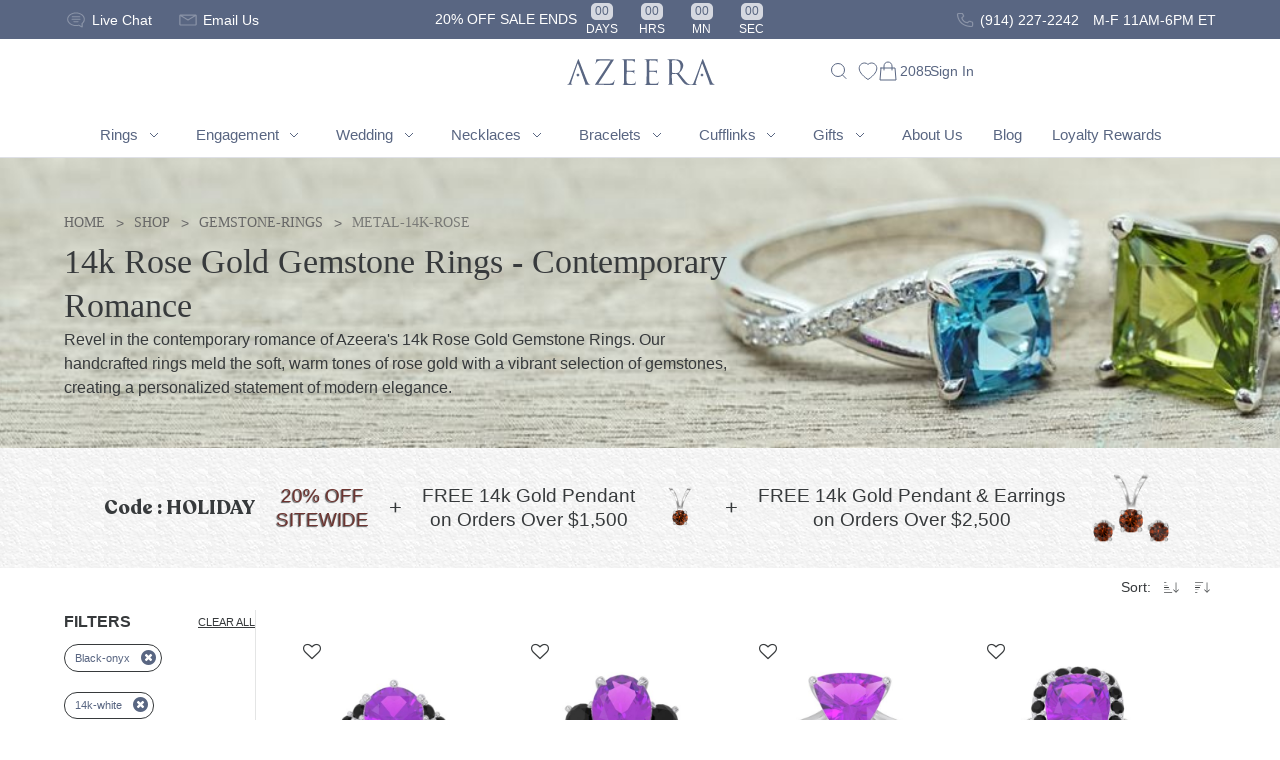

--- FILE ---
content_type: text/html; charset=UTF-8
request_url: https://www.azeera.com/shop/gemstone-rings/metal-14k-rose?stone2=black-onyx&metal=14k-white&page=1
body_size: 60343
content:
<!DOCTYPE html>
<html>
<head>
    <meta charset="utf-8">
<meta name="viewport" content="width=device-width, initial-scale=1, shrink-to-fit=no, user-scalable=no">
<meta http-equiv="x-ua-compatible" content="ie=edge">
<meta property="og:locale" content="en_US" />
<meta property="og:type" content="website" />
    <title>Custom 14k Rose Gold Gemstone Rings | Warm Elegance | Azeera</title>
    <meta name="description" content="Enhance your jewelry collection with the warm hues of Azeera's Custom 14k Rose Gold Gemstone Rings, where luxury meets personalized modern design.">
    <meta property="og:url" content="https://www.azeera.com/shop/gemstone-rings/metal-14k-rose" />
<meta property="og:title" content="Custom 14k Rose Gold Gemstone Rings | Warm Elegance | Azeera" />
<meta property="og:description" content="Enhance your jewelry collection with the warm hues of Azeera's Custom 14k Rose Gold Gemstone Rings, where luxury meets personalized modern design." />
<meta name="twitter:title" content="Custom 14k Rose Gold Gemstone Rings | Warm Elegance | Azeera" />
<meta name="twitter:card" content="summary" />
<meta name="twitter:site" content="@Azeerainc" />
<meta name="twitter:creator" content="@Azeerainc" />
<meta property="fb:app_id" content="290413661893271" />
    <link rel="apple-touch-icon" sizes="57x57" href="https://www.azeera.com/design/images/favicon/apple-icon-57x57.png">
<link rel="apple-touch-icon" sizes="60x60" href="https://www.azeera.com/design/images/favicon/apple-icon-60x60.png">
<link rel="apple-touch-icon" sizes="72x72" href="https://www.azeera.com/design/images/favicon/apple-icon-72x72.png">
<link rel="apple-touch-icon" sizes="76x76" href="https://www.azeera.com/design/images/favicon/apple-icon-76x76.png">
<link rel="apple-touch-icon" sizes="114x114" href="https://www.azeera.com/design/images/favicon/apple-icon-114x114.png">
<link rel="apple-touch-icon" sizes="120x120" href="https://www.azeera.com/design/images/favicon/apple-icon-120x120.png">
<link rel="apple-touch-icon" sizes="144x144" href="https://www.azeera.com/design/images/favicon/apple-icon-144x144.png">
<link rel="apple-touch-icon" sizes="152x152" href="https://www.azeera.com/design/images/favicon/apple-icon-152x152.png">
<link rel="apple-touch-icon" sizes="180x180" href="https://www.azeera.com/design/images/favicon/apple-icon-180x180.png">
<link rel="icon" type="image/png" sizes="192x192"  href="https://www.azeera.com/design/images/favicon/android-icon-192x192.png">
<link rel="icon" type="image/png" sizes="32x32" href="https://www.azeera.com/design/images/favicon/favicon-32x32.png">
<link rel="icon" type="image/png" sizes="96x96" href="https://www.azeera.com/design/images/favicon/favicon-96x96.png">
<link rel="icon" type="image/png" sizes="16x16" href="https://www.azeera.com/design/images/favicon/favicon-16x16.png">
<link rel="manifest" href="https://www.azeera.com/design/images/favicon/manifest.json">
    <link rel="preconnect" href="https://fonts.googleapis.com">
<link rel="preconnect" href="https://fonts.gstatic.com" crossorigin>
<link rel="preconnect" href="https://connect.facebook.net">
<link rel="preconnect" href="https://googleads.g.doubleclick.net">
<link rel="preconnect" href="https://www.googleadservices.com">
<link rel="preconnect" href="https://www.facebook.com">
<link rel="preconnect" href="https://www.googletagmanager.com">
<link rel="preconnect" href="https://cdn.azeera.com" />
<link rel="dns-prefetch" href="https://cdn.azeera.com" />    <meta name="msapplication-TileColor" content="#ffffff">
<meta name="msapplication-TileImage" content="https://www.azeera.com/design/images/favicon/ms-icon-144x144.png">
<meta name="theme-color" content="#ffffff">
    <meta name="p:domain_verify" content="bc79aa81789e7902f9c6fe784e408e0f"/>
<meta name="google-site-verification" content="R9RRDA2Pibu7XECO-PxlUr1M5Yki98VtWy-uDeEcD08" />
<meta name="msvalidate.01" content="02CB7E1F2625462D66E77A8AF8015EF8" />
<meta name="facebook-domain-verification" content="ne0yzwl2esctv1abfrqs385rmv1123" />

    <link rel="canonical" href="https://www.azeera.com/shop/gemstone-rings/metal-14k-rose" />
    <meta name="google-site-verification" content="R9RRDA2Pibu7XECO-PxlUr1M5Yki98VtWy-uDeEcD08" />
                <link rel="next" href="https://www.azeera.com/shop/gemstone-rings/metal-14k-rose?stone2=black-onyx&metal=14k-white&page=2" />
        <link href="https://fonts.googleapis.com/css2?family=Cormorant:ital,wght@0,500;0,600;1,600&family=Montserrat:wght@400;500&display=swap" rel="stylesheet">
    <link href="https://cdnjs.cloudflare.com/ajax/libs/OwlCarousel2/2.3.4/assets/owl.carousel.min.css" rel="stylesheet">
    <link href="https://cdnjs.cloudflare.com/ajax/libs/OwlCarousel2/2.3.4/assets/owl.theme.default.min.css" rel="stylesheet">
    <link rel="stylesheet" href="https://cdnjs.cloudflare.com/ajax/libs/ion-rangeslider/2.3.1/css/ion.rangeSlider.min.css" />
    <link href="https://www.azeera.com/public/compiled/css/catalog-v1.min.css" rel="stylesheet">
    <!--jQuery-->
    <script src="https://cdnjs.cloudflare.com/ajax/libs/jquery/3.3.1/jquery.min.js"></script>
    <script>
    var azShowFooterRating = false;
    var azShowReviewPageRating = false;
    var azFooterRating = 1;
    var azShowTimer = false;
    var current_url = "https://www.azeera.com/shop/gemstone-rings/metal-14k-rose";
    var az_page_type = "cms";
    var az_cart_sku_list = ["AZ1207-8x6-RB-DD-AQ-RG14K","AZ5000-RB-DD-RG14K","AZ1209-GT-GT-RG14K","AZ1265-DD-GT-YG14K","AZ1492-7.0-BO-AM-AM-WG14K","AZ2075-8x6-BS-DD-GT-PT","AZ5025-GT-EM-RG14K","AZ5030-RB-BS-RG14K","AZ1967-RB-GT-PR-RG14K","AZ1910-CT-GT-PT","AZ2100-8x6-PR-DD-AM-WG14K","AZ1013-8x6-SB-DD-BS-YG14K","AZ1909-CT-AQ-YG18K","AZ2115-8x6-SB-AQ-SB-WG14K","AZ2149-6.5-SB-AQ-AQ-RG18K","AZ1594-6.0-PR-AQ-AQ-WG14K","AZ1757-6.0-AM-AM-DD-RG14K","AZ1736-6.0-RB-BS-BS-YG14K","AZ2149-6.5-BO-AQ-BS-PT","AZ1758-6.0-SB-CT-DD-PT","AZ1751-6.5-GT-DD-AQ-RG14K","AZ5008-EM-AQ-SB-RG14K","AZ5004-RB-EM-YG14K","AZ2033-PR-BO-PT","AZ1365-8x6-PR-AM-DD-YG14K","AZ1542-DD-PK-RG14K","AZ1753-6.0-PK-CT-CT-RG14K","AZ2139-6.5-AQ-PK-SB-RG14K","AZ2067-8x6-AM-RB-GT-PT","AZ2056-6.5-BS-BS-DD-WG18K","AZ2057-6.5-PK-CT-RB-WG14K","AZ1780-7.0-SB-BO-BS-WG14K","AZ3022-BO-BO-RG14K","AZ1726-6.0-RB-DD-AQ-PT","AZ1698-GT-CT-BS-YG14K","CAZ1059-RB-SB-WG14K","AZ4035-RB-GT-PK-RG14K","AZ1497-6.5-BO-BS-CT-YG14K","AZ2173-7.0-LRB-WG14K","AZ1773-6.0-SB-AM-DD-WG18K","AZ1178-5.5-BO-DD-RG14K","AZ1598-BO-CT-SB-WG18K","AZ2063-8x6-SB-AM-PK-YG14K","AZ2139-6.5-CT-AQ-RB-RG14K","AZ1492-7.0-BO-BO-BO-RG14K","AZ1701-CT-RB-RB-YG18K","AZ1023R-7.0-SB-GT-SB-WG14K","AZ1678-DD-PK-CT-YG14K","AZ1593-6.0-PK-AM-GT-RG14K","AZ1760-6.5-AM-BO-DD-PD","AZ1754-6.5-RB-CT-AQ-WG14K","AZ1487-6.5-RB-AM-PK-PD","AZ5012-EM-SB-YG14K","AZ1598-AM-GT-AQ-YG18K","AZ1386-PK-RG14K","AZ1484-7.0-AM-BO-PR-WG14K","AZ1676-BO-AQ-AM-YG18K","AZ2077-8x6-SB-AQ-BS-YG14K","AZ3119-9x7-CT-GT-DD-YG14K","AZ1936-GT-AM-BO-RG14K","AZ1682-DD-AM-BO-RG14K","AZ1603-RB-BO-RB-YG14K","AZ3042-AQ-BS-WG14K","AZ2056-6.5-BO-RB-CT-RG14K","AZ3055-SB-WG14K","AZ2071-6.5-PK-CT-BS-RG14K","AZ1753-6.0-AQ-BO-BS-WG14K","AZ5050-AQ-AQ-GT-RG14K","AZ2153-8x4-BS-PK-PK-WG14K","AZ3108-9x7-DD-BO-BO-PD","AZ2129-6.5-LRB-RG18K","AZ1747-7x5-PK-DD-YG14K","AZ3084-BS-YG14K","AZ2077-8x6-BO-DD-PR-PD","AZ1516-6.0-RB-AM-AQ-WG14K","AZ1524-6.5-DD-AQ-BO-WG14K","AZ1023R-7.0-RB-DD-GT-YG14K","AZ1118-10.0-AQ-RB-BS-YG14K","AZ1703-DD-SB-PD","AZ2157-8x6-RB-GT-PR-WG14K","AZ1767-6.0-BO-RB-SB-RG14K","AZ2067-8x6-DD-SB-BO-RG14K","AZ1512-6.0-GT-AM-DD-WG18K","AZ1531-BS-BS-WG14K","AZ2093-6.0-SB-BO-CT-YG18K","AZ2075-8x6-SB-DD-BS-RG18K","AZ1024R-6.5-GT-PK-DD-RG18K","AZ2082-8.0-SB-SB-DD-PT","AZ1452-BS-CT-YG14K","AZ1365-8x6-AM-DD-PK-RG14K","AZ1516-6.0-GT-GT-AQ-YG14K","AZ3144-DD-DD-YG18K","AZ3140-RG14K","AZ2073-6.5-AM-RB-DD-YG18K","AZ1594-CT-BS-PK-YG14K","AZ1485-6.0-PK-CT-GT-RG14K","AZ2016-DD-DD-PD","AZ1485-6.0-SB-AQ-BS-PT","AZ1110-6.0-AQ-DD-DD-WG14K","AZ1264-BO-DD-YG18K","AZ1618-6.0-GT-AM-CT-YG14K","AZ2070-7x5-PK-PR-CT-YG14K","AZ1936-DD-RB-DD-RG14K","AZ2153-8x4-BO-DD-BO-YG14K","AZ2048-7.0-SB-AQ-AM-YG14K","AZ5008-BS-EM-AQ-YG14K","AZ3036-PK-CT-RG14K","AZ1730-7x5-PR-PR-BS-YG14K","AZ1773-6.0-BS-SB-BS-WG18K","AZ1309-7x5-BS-GT-AM-WG18K","AZ1342-RB-PR-PT","AZ1540-BS-AQ-WG14K","AZ1003-7x5-DD-BS-WG18K","AZ1755-6.5-LEM-LDD-LDD-WG18K","AZ2067-8x6-AQ-BS-AM-PD","AZ1953-AM-CT-CT-RG14K","AZ2069-7.0-GT-PR-PK-RG14K","AZ1381-7.0-BO-BS-BO-PD","AZ1484-7.0-AQ-RB-RB-RG14K","AZ3144-SB-CT-YG18K","AZ4041-BS-GT-GT-YG14K","AZ1616-PK-RB-DD-WG14K","AZ1964-BO-AQ-CT-YG14K","AZ2074-6.5-RB-DD-SB-RG18K","AZ1274-AQ-PK-WG18K","AZ3006-GT-CT-YG18K","AZ1623-8x6-DD-PK-DD-RG18K","AZ1490C-7.0-BO-SB-AM-WG14K","AZ1771-7x5-DD-BO-DD-PT","AZ2147-7.0-RB-DD-YG18K","AZ1134-6.5-CT-BS-AQ-YG14K","AZ2070-7x5-AQ-CT-AM-YG14K","AZ1490C-7.0-DD-GT-AQ-WG14K","AZ2138-6.5-AM-PK-AM-RG14K","AZ1901-RB-RB-PK-YG14K","AZ1771-7x5-SB-RB-SB-PT","AZ1673-PK-DD-AQ-WG14K","AZ2106-6.5-RB-DD-CT-YG14K","AZ2168-7.0-CT-BS-SB-PT","AZ2083-7x5-BS-AQ-DD-WG18K","AZ1707-RB-AM-BS-PD","AZ1901-SB-SB-BS-YG14K","AZ2022-PR-GT-RG18K","AZ5018-PR-PK-RG14K","AZ1104-5.5-PR-DD-RB-RG14K","AZ1623-8x6-CT-GT-GT-YG14K","AZ1606-AQ-AQ-SB-YG14K","AZ2077-8x6-GT-AM-BS-RG14K","AZ1512-6.0-AM-RB-DD-RG14K","AZ2103-7.0-GT-AM-PK-YG14K","AZ2099-6.5-DD-RB-AM-RG14K","AZ3092-DD-YG14K","AZ1640-PR-BS-BS-RG14K","AZ5027-BO-BO-RG14K","AZ2054-6.5-BS-GT-SB-RG18K","AZ1365-8x6-PK-RB-DD-WG14K","AZ1748-6.0-AQ-DD-PR-RG14K","AZ3058-SB-DD-YG14K","AZ1504-7.0-AQ-CT-PR-RG18K","AZ1381-7.0-BS-SB-AM-PD","AZ1251-6.5-PR-SB-CT-WG14K","AZ1487-6.5-RB-RB-RB-RG18K","AZ3010-RB-DD-YG14K","AZ1723-6.0-BO-BO-DD-WG14K","AZ1636-RB-SB-AQ-YG14K","AZ1676-PK-CT-GT-YG14K","AZ1013-8x6-SB-AM-PR-YG14K","AZ2036-AM-BS-PD","AZ1002-7x5-BO-BO-DD-RG14K","AZ2065-8x6-AM-PR-GT-RG14K","AZ1104-5.5-RB-BS-PK-WG18K","AZ1114-5.5-SB-AQ-GT-RG14K","AZ1178-5.5-PK-CT-PD","AZ2127-7.0-RB-DD-DD-PT","AZ1730-7x5-GT-AQ-PR-PD","AZ2054-6.5-SB-BS-BS-YG18K","AZ1550-BS-SB-YG14K","AZ1188-DD-BS-PD","AZ3094-PK-DD-WG18K","AZ2119-7.0-SB-BO-RG18K","AZ2149-6.5-PK-BS-AM-WG18K","AZ1498C-6.0-LBS-LDD-LDD-WG14K","AZ2087-6.5-CT-BS-DD-PT","AZ2097-9x7-BO-GT-RB-YG14K","AZ1317-8.0-SB-SB-AQ-YG14K","AZ1607-DD-BS-BS-YG14K","AZ2071-6.5-CT-RB-AQ-RG14K","AZ3010-AQ-GT-WG14K","AZ2081-7x5-SB-CT-PK-PT","CAZ1044-BS-BO-WG14K","AZ2055-6.5-GT-PK-PK-RG14K","AZ2061-6.5-BO-PK-SB-WG14K","AZ1358-6.5-BO-BO-BS-WG14K","AZ1381-7.0-RB-BS-SB-WG14K","AZ1316-7.0-PR-RB-PR-WG14K","CAZ1023-GT-RB-WG14K","AZ1118-10.0-BO-RB-DD-WG14K","AZ3106-9.0-SB-BS-WG14K","AZ1150-DD-PK-RG14K","AZ1488R-7.0-RB-AM-PR-PT","AZ2077-8x6-GT-GT-AM-RG14K","AZ3004-RB-RB-RG14K","AZ1500-7x5-AM-BO-DD-YG18K","AZ1484-6.0-AQ-PR-AM-YG14K","AZ1660-SB-PR-RB-WG14K","AZ2047-7x5-AM-BO-BO-RG14K","CAZ1059-CT-CT-WG14K","AZ1756-6.5-DD-BO-GT-WG14K","CAZ1057-BS-PK-WG14K","AZ1116-7.0-BO-GT-BS-WG14K","AZ1753-6.0-AQ-SB-DD-PT","AZ1517-6.0-PK-PK-DD-PD","AZ1635-RB-DD-RB-RG14K","AZ3035-RB-PK-WG14K","AZ2135-6.5-AQ-DD-YG18K","AZ2063-8x6-BS-GT-AQ-YG14K","AZ2101-7.0-PR-PR-DD-YG18K","AZ2063-8x6-AQ-AM-PK-YG14K","AZ1341-BS-BS-YG14K","AZ2146-8x6-AQ-PR-SB-WG14K","AZ3127-PR-PR-PD","AZ1698-CT-PR-DD-WG14K","AZ4006-RB-RG14K","AZ2090-9x7-SB-CT-AQ-WG14K","AZ1496C-6.0-AQ-YG14K","AZ1391-BO-YG14K","AZ2108-7.0-BO-BO-DD-YG18K","AZ2054-6.5-DD-BO-DD-YG18K","AZ2051-6.0-BS-RB-RB-YG14K","AZ2150-6.5-PK-AM-WG14K","AZ3005-PR-DD-YG14K","AZ1004-7x5-GT-GT-DD-PD","AZ1944-GT-PR-GT-RG14K","AZ1960-DD-DD-RG18K","AZ1646-SB-RB-GT-WG14K","AZ1680-PR-RB-PR-PT","AZ2113-7.0-AM-BS-GT-WG14K","AZ1598-GT-SB-PK-YG18K","AZ2104-7.0-CT-AQ-DD-YG18K","AZ1542-CT-AQ-WG14K","AZ1365-8x6-RB-PK-DD-PD","AZ3115-6.0-BO-BO-DD-YG14K","AZ1666-LDD-YG14K","AZ2074-6.5-BS-DD-GT-PT","AZ1104-5.5-SB-PK-PK-YG18K","AZ2172-7.0-GT-PR-RG18K","AZ1251-6.5-BS-BS-DD-RG14K","AZ1120-8.0-PK-PK-DD-PT","AZ2074-6.5-AQ-DD-PK-RG14K","AZ1924-BO-DD-SB-YG14K","AZ1674-RB-CT-PK-PT","AZ2117-6.5-AQ-GT-SB-YG18K","AZ1367-8.0-PR-DD-GT-RG14K","AZ2040-DD-RB-YG14K","AZ1643-AM-PK-AQ-YG14K","AZ1488R-6.0-AM-AQ-PR-YG18K","AZ2087-6.5-BO-AM-GT-WG14K","AZ1699-BS-GT-DD-RG14K","AZ2153-8x4-PR-DD-RB-YG14K","AZ1356-6.5-PK-BS-AM-YG14K","AZ1607-PR-BO-AM-PD","AZ1754-6.5-RB-GT-BS-RG14K","AZ1730-7x5-CT-BS-PK-PD","AZ1484-6.0-BO-AQ-BO-YG14K","AZ1974-CT-RB-GT-WG14K","AZ2075-8x6-BS-BS-RB-YG18K","AZ1485-6.0-SB-PR-RB-RG14K","AZ2115-8x6-BO-AQ-AQ-YG18K","AZ5016-LB-DD-PD","AZ1924-GT-SB-BS-YG14K","AZ2119-7.0-AQ-AM-RG14K","AZ2075-8x6-SB-RB-CT-RG14K","AZ1013-8x6-BS-DD-PK-YG14K","AZ1488C-7.0-DD-RB-BS-WG14K","AZ1722-6.0-AQ-GT-AM-PD","AZ1771-7x5-SB-AQ-DD-WG18K","AZ2098-7.0-BO-DD-BO-RG14K","AZ1662-BS-BS-BS-YG14K","AZ1657-SB-PR-CT-WG14K","AZ1324-SB-AQ-PD","AZ3102-CT-YG14K","AZ1646-BS-AM-PR-YG14K","AZ4024-BS-RB-PK-RG18K","AZ4014-AQ-BS-BO-YG14K","AZ2062-6.0-CT-CT-PK-RG14K","AZ1294-CT-CT-RG14K","AZ2179-7.0-PR-CT-RB-RG14K","AZ1776-6.0-CT-PR-GT-WG14K","AZ1488C-7.0-AM-CT-AQ-YG14K","AZ2114-7.0-PR-RB-SB-YG14K","AZ1721-6.0-PK-AQ-DD-RG14K","AZ1172-8x6-SB-DD-DD-WG14K","AZ1251-6.5-BS-BS-DD-WG14K","AZ4035-PR-GT-GT-RG14K","AZ1501-6.5-GT-PK-AQ-RG14K","AZ1771-7x5-GT-RB-BS-PT","AZ2063-8x6-AM-PR-DD-RG14K","AZ5005-RB-LB-YG14K","AZ1554-RB-AM-WG14K","AZ2065-8x6-PR-PK-PR-RG14K","AZ1024-7.0-DD-DD-PR-PT","AZ1771-7x5-GT-AQ-SB-RG18K","AZ1955-RB-PR-BO-RG14K","AZ1118-10.0-AQ-DD-BS-WG18K","AZ3077-CT-AM-RG14K","AZ1002-7x5-PR-SB-AM-YG14K","AZ1776-6.0-BO-DD-GT-RG14K","AZ5003-AQ-DD-WG14K","AZ1956-GT-PK-PK-RG18K","AZ1761-6.5-AM-AM-AQ-RG14K","AZ1485-6.0-DD-PK-PR-RG14K","AZ1722-6.0-CT-RB-AM-YG14K","AZ1317-8.0-BO-AQ-BO-WG14K","AZ1732-6.0-PK-PK-GT-WG14K","AZ3102-8.0-SB-PR-YG14K","AZ1603-RB-GT-BO-RG18K","AZ2109-7.0-RB-DD-DD-RG14K","CAZ1009-PK-PK-WG14K","AZ1484-7.0-RB-DD-DD-YG18K","AZ1507-6.5-DD-PK-GT-YG14K","AZ1754-6.5-AQ-AM-GT-WG14K","AZ1977-PR-BO-BS-RG14K","AZ2062-6.0-RB-AQ-PK-RG14K","AZ1549-BO-AM-WG18K","AZ2115-8x6-GT-PK-AQ-WG18K","AZ1503C-6.0-DD-BO-SB-YG14K","AZ5050-AQ-EM-CT-PT","AZ1107-6.0-RB-DD-PK-RG18K","AZ1948-BO-PR-YG14K","AZ1510-6.0-BO-BS-PK-RG14K","AZ2156-6.0-AQ-AQ-AQ-YG14K","AZ3002-BS-BS-PD","AZ1485-6.0-GT-BO-DD-RG14K","AZ1024R-6.5-DD-RB-BS-WG18K","AZ3042-GT-AM-YG14K","AZ1651-RB-RB-RB-YG14K","AZ5046-DD-RB-PR-WG14K","AZ1979-AQ-PR-DD-YG18K","AZ2056-6.5-RB-SB-AM-YG14K","AZ2157-8x6-PK-AM-SB-PD","AZ2086-8x6-BS-AM-DD-WG18K","AZ1509-6.5-DD-DD-RB-YG14K","AZ2101-7.0-BO-RB-PR-RG14K","AZ5008-SB-EM-BO-RG14K","AZ1658-CT-DD-BO-WG14K","AZ3142-RB-PR-WG18K","AZ2086-8x6-RB-RB-AM-YG14K","AZ2070-7x5-PR-BO-DD-RG14K","AZ1949-PK-SB-PR-RG14K","AZ1498C-6.0-GT-RB-DD-WG18K","AZ1366-7.0-BO-DD-DD-RG18K","AZ3119-9x7-BO-DD-GT-RG14K","AZ3115-6.0-BO-BO-DD-YG14K","AZ1481-6.0-DD-DD-RB-PT","AZ3144-GT-PK-RG18K","AZ1927-RB-RB-BO-YG14K","AZ2128-6.5-AM-AQ-BO-PD","AZ1484-6.0-PR-GT-SB-YG14K","AZ1755-6.5-BO-DD-PK-RG18K","AZ4051-CT-WG14K","AZ3018-PK-BS-WG18K","AZ2115-8x6-CT-CT-AM-WG14K","AZ1679-AQ-PK-RB-RG14K","AZ1507-6.5-RB-RB-GT-WG14K","AZ2123-7.0-AM-PK-GT-RG14K","AZ1609-GT-AM-RB-YG18K","AZ2064-8x6-AQ-PK-CT-RG14K","AZ1623-8x6-PR-PR-DD-RG18K","AZ5005-EM-PR-YG14K","AZ1484-7.0-AM-DD-AM-YG14K","AZ1104-5.5-DD-AM-BS-RG14K","AZ1648-BS-SB-GT-YG14K","AZ1534-SB-RB-PD","AZ1661-DD-AQ-PR-WG18K","AZ1695-BS-AM-GT-YG14K","AZ1967-AM-GT-PR-WG18K","AZ1740-6.5-BS-AQ-DD-WG18K","AZ3120-GT-GT-YG14K","AZ1699-AQ-AQ-BO-RG14K","AZ1325-SB-BS-WG14K","AZ3006-BS-BO-YG14K","AZ1754-6.5-AQ-CT-DD-RG18K","AZ2139-6.5-RB-GT-DD-YG18K","AZ4031-YG14K","AZ2179-7.0-CT-AQ-GT-RG14K","AZ1002-7x5-BO-BO-AM-YG14K","AZ1726-6.0-BS-RB-AQ-PT","AZ1963-PK-PK-PK-WG14K","AZ2067-8x6-BO-DD-AQ-RG18K","AZ2128-6.5-RB-GT-PK-WG18K","AZ1607-PK-AM-AM-YG14K","AZ1771-7x5-AQ-BO-AM-YG14K","AZ1207-8x6-BO-RB-RB-RG14K","AZ1773-6.0-SB-SB-BS-RG14K","AZ2033-GT-DD-WG14K","AZ2066-8x6-RB-BS-RB-RG14K","AZ1722-6.0-DD-AM-AM-YG14K","AZ1766-6.0-GT-AQ-AM-WG18K","AZ1134-6.5-SB-PR-AM-WG14K","AZ1940-RB-PR-WG18K","AZ1980-GT-AQ-PK-WG14K","AZ2042-AM-DD-YG18K","AZ1756-6.5-AQ-AQ-CT-RG18K","AZ1926-PR-RB-SB-WG14K","AZ1003-7x5-GT-BS-YG18K","AZ1660-AM-BO-DD-WG14K","AZ1500-7x5-RB-DD-BS-RG14K","AZ1954-BS-SB-BO-YG18K","AZ2054-6.5-BO-BO-DD-YG18K","AZ1709-BS-PR-DD-RG18K","AZ2116-7.0-BS-DD-DD-RG14K","AZ1932-RB-SB-YG18K","AZ1555-BS-BS-YG14K","AZ1500-7x5-SB-SB-SB-RG18K","AZ1537-BS-GT-WG18K","AZ2073-6.5-AQ-PR-BO-RG14K","AZ2047-7x5-BO-PR-BS-PT","AZ1771-7x5-AM-DD-CT-WG14K","AZ2099-6.5-GT-AQ-AM-WG14K","AZ3119-9x7-BS-DD-DD-WG14K","AZ2093-6.0-DD-BO-BS-YG18K","AZ3127-DD-DD-YG14K","AZ2143-7.0-CT-BS-WG18K","AZ2145-6.0-AM-DD-AM-WG18K","AZ1904-AM-SB-PT","AZ2022-BS-BS-YG18K","AZ2038-DD-DD-WG14K","AZ1953-AM-AQ-DD-YG18K","AZ1603-BS-SB-GT-YG14K","AZ5050-GT-AM-AQ-RG14K","AZ1740-6.5-DD-BS-DD-PT","AZ2096-6.5-AM-AQ-DD-PD","AZ3039-AQ-GT-YG18K","AZ1529-RB-AM-RG14K","AZ1697-GT-PR-BO-RG14K","AZ2062-6.0-BO-BO-BO-RG14K","AZ1507-6.5-LEM-LDD-LDD-PD","AZ5006-AM-CT-YG14K","AZ1652-BS-AM-DD-RG14K","AZ2047-7x5-PK-DD-GT-RG18K","AZ1769-6.0-GT-GT-CT-RG14K","AZ2092-6.0-BO-BO-PT","CAZ1015-RB-GT-WG14K","AZ1667-RB-AQ-DD-WG18K","AZ1966-DD-AM-RG18K","AZ2108-7.0-RB-DD-BO-YG14K","AZ1962-PK-GT-RB-WG18K","AZ3001-SB-AQ-YG18K","AZ5019-LB-LB-WG14K","AZ1010-7.0-PR-SB-DD-RG18K","AZ1366-7.0-DD-CT-BO-PT","AZ1673-RB-GT-RB-RG18K","AZ1752-6.5-RB-GT-AM-RG14K","AZ1551-AQ-BS-WG14K","AZ1946-RB-RB-AM-WG14K","AZ1671-PR-BO-DD-RG14K","AZ2123-7.0-CT-GT-RB-YG14K","AZ1365-8x6-SB-AM-DD-PT","AZ1756-6.5-PR-RB-PK-RG18K","AZ1724-6.0-SB-RB-PR-PD","AZ2064-8x6-PR-DD-DD-RG14K","AZ2033-PK-AM-RG14K","AZ1510-6.0-RB-BO-BS-PT","AZ2034-GT-RB-YG14K","AZ3073-AQ-AM-RG18K","AZ2104-7.0-GT-RB-PR-RG14K","AZ2111-9.0-CT-GT-GT-PT","AZ2081-7x5-BS-RB-CT-WG18K","AZ5039-AQ-BS-PT","AZ1484-7.0-DD-BS-BO-PT","AZ1741-6.0-BO-CT-BS-YG14K","AZ2063-8x6-AM-PR-DD-RG14K","AZ1356-6.5-DD-RB-RB-YG14K","AZ2031-DD-BO-YG18K","AZ2038-GT-AQ-WG18K","AZ2063-8x6-BS-PR-PR-WG14K","AZ3101-RB-RB-YG14K","AZ1118-10.0-AQ-SB-BS-PD","AZ1500-8x6-DD-BO-PR-PD","AZ1555-BS-RB-WG14K","AZ2173-7.0-LDD-PD","AZ1739-6.5-PR-SB-SB-RG14K","AZ1494-DD-DD-YG18K","AZ1366-7.0-BO-RB-BO-RG14K","AZ1948-SB-SB-RG18K","AZ1487-6.5-PR-SB-DD-YG18K","AZ2176-8x4-DD-PR-BO-WG18K","AZ5019-EM-EM-PD","AZ1366-7.0-BO-AQ-SB-YG14K","AZ1767-6.0-CT-CT-GT-RG14K","AZ1480-BS-BS-WG14K","AZ1318-6.5-DD-CT-AQ-YG14K","AZ1459-PR-GT-PD","AZ2112-6.5-AQ-CT-SB-YG14K","AZ2090-9x7-CT-PK-SB-WG18K","AZ1496C-6.0-DD-WG18K","AZ1501-6.5-AM-PK-PK-WG14K","AZ1120-8.0-AQ-PK-GT-YG14K","AZ2126-8x6-SB-GT-PT","AZ1623-8x6-DD-DD-DD-RG18K","AZ2067-8x6-BO-BO-BO-YG18K","AZ1673-CT-GT-BO-WG14K","AZ1619-5.0-BO-GT-RB-WG14K","AZ2025-GT-GT-YG18K","AZ1946-AQ-BS-AQ-PD","AZ2166-8x4-DD-DD-RB-YG18K","AZ2075-8x6-BO-AQ-DD-YG14K","AZ1556-AM-BS-YG18K","AZ1500-7x5-AQ-BO-DD-RG18K","AZ1652-PK-CT-AM-WG14K","AZ2095-6.5-BO-BS-PK-WG14K","AZ1741-6.0-DD-BS-DD-PT","AZ4014-BO-BO-PK-RG14K","AZ1492-6.0-DD-AM-BO-RG18K","AZ2173-7.0-SB-PD","AZ1003-7x5-LEM-LDD-PD","AZ1653-PR-RB-DD-RG14K","AZ1394-RG18K","AZ2077-8x6-BO-SB-BS-YG14K","AZ3136-DD-RB-YG14K","AZ1264-CT-RB-RG18K","AZ1771-7x5-BS-BO-CT-PD","AZ5023-CT-PK-RG14K","AZ1776-6.0-BO-PK-BS-YG14K","AZ1753-6.0-BO-BS-BO-PD","AZ1977-BO-BO-BO-WG14K","AZ1488R-6.0-RB-PR-RB-YG14K","AZ2033-AM-AM-YG18K","AZ1662-RB-RB-RB-YG14K","AZ1114-5.5-AQ-RB-GT-YG14K","AZ3108-9x7-BO-DD-BS-WG18K","AZ1707-PR-BS-GT-PD","AZ1778-6.5-AM-PR-AM-PT","AZ5004-BS-DD-PT","AZ1366-7.0-CT-BS-AQ-WG14K","AZ1542-BO-BO-PT","AZ1778-6.5-PR-RB-DD-WG14K","AZ1741-6.0-BS-DD-BS-YG14K","AZ1780-7.0-AQ-CT-BO-WG18K","AZ3095-GT-GT-YG14K","AZ2090-9x7-AM-SB-CT-YG14K","AZ1563-AQ-PD","AZ1285-PT","AZ1322-BS-CT-YG14K","AZ1725-6.0-PK-PK-AQ-YG18K","AZ2145-6.0-LRB-LDD-LDD-YG14K","AZ1188-AM-GT-PT","AZ1915-BS-BS-WG18K","AZ2034-BS-CT-YG14K","CAZ1034-AM-AM-WG14K","AZ1908-AM-SB-BS-YG14K","AZ2146-8x6-GT-PK-DD-PT","AZ2019-CT-DD-PT","AZ2083-7x5-RB-AM-BS-YG14K","AZ1532-AQ-AQ-YG18K","AZ1615-GT-CT-CT-YG14K","AZ2114-7.0-GT-SB-AM-YG14K","AZ2067-8x6-GT-PK-GT-WG14K","AZ1938-BO-PK-PR-WG14K","AZ1310-7.0-SB-CT-GT-WG14K","AZ2052-6.5-AQ-CT-PR-RG14K","CAZ1009-AQ-SB-WG14K","AZ1944-GT-GT-PK-WG14K","AZ2133-7.0-GT-AQ-BS-YG14K","AZ2145-6.0-CT-AM-PK-WG14K","AZ1751-6.5-CT-AQ-AQ-WG14K","AZ5017-RB-RB-PD","AZ1614-AM-GT-DD-WG14K","AZ1114-5.5-SB-SB-SB-YG14K","AZ2045-BO-BS-YG18K","AZ1202-DD-RB-PT","CAZ1014-BS-AM-WG14K","AZ2118-6.5-AQ-AQ-AQ-WG14K","AZ1756-6.5-BO-RB-AM-RG14K","AZ1776-6.0-SB-PR-AQ-RG18K","AZ2034-AQ-CT-YG14K","AZ1023R-7.0-AM-DD-RB-YG14K","AZ1927-DD-DD-AQ-PT","AZ2025-PR-DD-PD","AZ1524-6.5-PR-RB-CT-YG14K","AZ5002-BS-PR-RG14K","AZ2139-6.5-BO-GT-RB-YG14K","AZ2118-6.5-AQ-DD-PK-WG14K","AZ2166-8x4-BS-DD-CT-YG14K","AZ1752-6.5-CT-AQ-AM-YG14K","AZ1701-SB-AM-GT-RG18K","AZ2177-9x7-DD-RB-YG14K","AZ2074-6.5-BS-AQ-PK-WG14K","AZ1747-6.5-BS-DD-AQ-YG14K","AZ1937-RB-BO-BS-YG14K","AZ1623-8x6-PK-BO-BS-WG14K","AZ1661-AQ-AQ-GT-RG14K","AZ2046-8x6-BS-RG14K","AZ5017-DD-CT-WG14K","AZ2045-RB-RB-YG18K","AZ1120-8.0-AM-BS-RB-WG14K","AZ1901-BO-AM-DD-YG14K","AZ1734-7x5-PR-BO-BO-YG18K","AZ2042-DD-CT-YG14K","AZ1772-6.0-BO-GT-GT-RG18K","AZ2176-8x4-PK-PK-GT-WG14K","AZ1013-8x6-CT-CT-DD-YG18K","AZ2045-7x5-GT-GT-WG18K","AZ1637-BS-PK-RB-YG14K","AZ5044-AQ-AM-RB-PD","AZ4024-PR-GT-PK-YG18K","AZ1500-7x5-BS-DD-RB-YG14K","AZ2140-6.5-BS-DD-RB-YG14K","AZ1960-SB-SB-YG18K","AZ1537-RB-DD-RG18K","AZ2057-6.5-AM-CT-DD-WG18K","AZ1752-6.5-BS-BO-DD-WG18K","AZ1608-BO-DD-BS-RG14K","AZ1644-BS-BO-GT-RG14K","AZ1490C-7.0-PR-CT-DD-RG14K","AZ1530-CT-BO-WG18K","AZ5006-SB-SB-YG14K","AZ1527-BS-BO-YG18K","AZ4042-AQ-BO-GT-WG14K","AZ1695-BO-AQ-BS-YG14K","AZ2069-7.0-BO-DD-AQ-WG14K","AZ2121-9x7-PK-PT","AZ2040-GT-DD-PD","AZ2133-7.0-AQ-CT-SB-YG14K","CAZ1076-PK-WG14K","AZ2097-9x7-PK-CT-RB-PT","AZ2087-6.5-SB-SB-CT-YG14K","AZ2041-PR-PR-PT","AZ2098-7.0-LRB-LDD-LDD-YG18K","AZ1500-7x5-PR-BS-BS-YG14K","AZ4023-BO-AM-CT-RG14K","AZ1306-6.5-RB-DD-RB-RG14K","AZ1104-5.5-AQ-PR-DD-YG14K","AZ1500-7x5-RB-RB-DD-PT","AZ2112-6.5-RB-BS-BO-RG14K","AZ1013-8x6-SB-BO-AM-YG14K","AZ1905-DD-GT-AM-WG14K","AZ5035-BS-EM-PT","AZ1525-6.0-PR-BO-DD-YG14K","AZ1503C-6.0-PR-BO-BS-RG14K","AZ1317-8.0-RB-PK-DD-RG14K","AZ1780-7.0-AQ-AM-SB-YG14K","AZ1207-8x6-AM-RB-AM-RG14K","AZ2023-PK-BO-YG14K","AZ1601-AQ-CT-AQ-WG14K","AZ4044-PK-YG18K","AZ1615-AQ-BS-GT-YG14K","AZ1911-BS-PR-YG18K","AZ1207-8x6-DD-BO-RB-YG14K","AZ1944-DD-GT-AM-RG14K","AZ1013-8x6-SB-AM-PR-YG14K","AZ2073-6.5-GT-PK-AM-RG14K","AZ1747-6.5-BO-DD-DD-RG18K","AZ1492-7.0-PR-SB-AQ-PT","AZ1135-6.5-BO-CT-CT-RG14K","AZ1470-PR-AQ-YG14K","AZ1513-6.0-RB-CT-DD-PD","AZ1957-RB-AM-AQ-YG14K","AZ2172-7.0-AQ-DD-PT","AZ5050-BO-CT-RB-YG14K","AZ2081-7x5-BS-AM-PR-PD","AZ1756-6.5-SB-DD-BO-WG14K","AZ1503C-7.0-DD-RB-GT-WG18K","AZ2088-6.5-AQ-AQ-DD-YG18K","AZ1611-PR-CT-RG14K","AZ1487-6.5-AQ-PR-RB-RG14K","AZ4016-DD-PD","AZ2174-10x8-AQ-AQ-SB-PT","AZ1513-6.0-RB-RB-RB-RG18K","AZ1937-BO-BO-BO-WG14K","AZ1492-6.0-DD-BS-PK-RG14K","AZ3017-BS-RB-WG14K","AZ1104-5.5-GT-CT-BO-WG14K","AZ1730-7x5-BS-DD-BS-WG18K","AZ2030-BS-DD-YG14K","AZ2075-8x6-SB-DD-BS-PT","AZ3045-GT-YG14K","AZ2027-BS-BS-YG18K","AZ1134-6.5-AQ-BS-DD-RG14K","AZ4035-BO-DD-DD-RG14K","AZ1753-6.0-BO-PK-PR-PD","AZ1765-6.0-AQ-RB-GT-WG14K","AZ1755-6.5-AM-RB-DD-RG18K","AZ1594-RB-DD-RB-RG14K","AZ1172-8x6-CT-RB-RB-WG14K","AZ1661-BO-PR-CT-RG14K","AZ1700-GT-RB-BS-RG18K","AZ3008-PK-BS-WG18K","AZ2163-8x6-PR-PR-YG18K","AZ1595-BO-GT-RB-RG18K","CAZ1003-AM-DD-WG14K","AZ1525-6.0-BS-BO-BO-RG14K","AZ1381-7.0-AQ-GT-GT-PT","AZ3071-DD-SB-PD","AZ1749-6.0-AQ-AQ-AQ-YG14K","AZ1512-6.0-GT-CT-SB-YG14K","AZ1953-BO-DD-DD-PT","AZ1677-AQ-PR-BS-RG14K","AZ2076-8x6-AQ-SB-WG18K","AZ2077-8x6-BO-AM-BO-YG14K","AZ2067-8x6-BO-DD-DD-WG14K","AZ3039-GT-AQ-RG18K","AZ1636-CT-AQ-BO-YG14K","AZ1120-8.0-RB-PK-CT-RG14K","AZ1110-6.0-BS-AM-GT-YG14K","AZ1104-5.5-DD-PK-CT-YG18K","AZ1492-7.0-AM-RB-RB-YG14K","AZ1755-6.5-BO-BO-PR-YG14K","AZ1913-PK-PR-YG18K","AZ1674-RB-AQ-DD-YG18K","AZ2122-7x5-AM-AM-RG14K","AZ1024-7.0-AM-BO-BO-YG18K","AZ2086-8x6-AM-RB-GT-WG14K","AZ1944-BO-BO-DD-PT","AZ2166-8x4-RB-DD-BS-YG14K","AZ5032-BO-BS-PT","AZ1556-AM-BS-YG18K","AZ1780-7.0-PR-BO-SB-RG14K","AZ2108-7.0-SB-SB-DD-YG14K","AZ5021-EM-SB-WG14K","AZ3107-7.0-LDD-LDD-PD","AZ1726-6.0-RB-BS-DD-PD","AZ1776-6.0-PR-PR-PR-RG18K","AZ1706-AM-BS-SB-RG14K","AZ5046-CT-DD-AM-RG14K","AZ2063-8x6-PR-PR-RB-YG14K","CAZ1065-AQ-AQ-WG14K","AZ1493-DD-PR-PT","AZ1603-GT-GT-RB-WG14K","CAZ1062-DD-DD-WG14K","AZ2075-8x6-BS-AM-BS-RG14K","AZ1387-AQ-WG14K","AZ1767-6.0-BO-DD-BO-WG18K","AZ1500-7x5-SB-SB-DD-YG14K","AZ1777-6.5-BS-AQ-DD-PT","AZ3001-BO-DD-WG18K","AZ1609-GT-CT-SB-PT","AZ1954-GT-PK-GT-WG18K","AZ1599-SB-AM-DD-PD","AZ1355-8x4-BS-RB-CT-WG14K","AZ2081-7x5-BS-RB-RB-WG14K","AZ1127-BS-RB-RG14K","AZ1921-BS-YG18K","AZ2154-8x4-SB-GT-AQ-WG14K","AZ2123-7.0-AM-RB-BS-YG14K","AZ2086-8x6-AM-PK-BO-RG14K","AZ1597-AQ-AQ-DD-YG18K","AZ1323-SB-PR-RG18K","AZ1488R-7.0-BO-CT-RB-RG14K","AZ2061-6.5-DD-DD-DD-PT","AZ3129-AM-PK-WG14K","AZ1923-PR-PK-WG14K","AZ1492-6.0-PR-GT-DD-RG18K","AZ1309-7x5-SB-RB-AM-YG14K","AZ3117-9x7-BS-SB-AQ-WG14K","AZ1513-6.0-GT-BO-BO-YG14K","AZ2036-BS-AM-YG14K","CAZ1002-GT-GT-WG14K","AZ1135-6.5-DD-BO-BO-PT","AZ1659-RB-BO-PK-YG14K","AZ3039-PR-RB-RG18K","CAZ1001-DD-AM-WG14K","AZ1107-6.0-RB-PR-PR-WG14K","AZ2161-8.0-CT-BO-YG14K","AZ1648-RB-PR-AQ-RG14K","AZ1602-RB-PR-DD-RG18K","CAZ1004-AQ-DD-WG14K","AZ1306-6.5-RB-DD-RB-RG14K","AZ1778-6.5-DD-AQ-DD-PD","AZ1594-6.0-AM-SB-PR-YG14K","AZ1663-PR-PR-PR-WG14K","AZ1116-7.0-BO-BO-DD-WG14K","AZ1780-7.0-RB-AM-BS-PT","AZ2077-8x6-GT-PR-PR-YG14K","AZ2033-AQ-AQ-WG14K","AZ1740-6.5-CT-BS-GT-RG14K","AZ1745-6.5-SB-BO-BS-YG14K","AZ2059-6.5-RB-PR-DD-RG18K","AZ1721-6.0-BO-DD-BO-YG14K","AZ2139-6.5-BS-CT-PR-RG14K","AZ2127-7.0-CT-GT-CT-YG18K","AZ2038-BO-BS-WG18K","AZ1004-7x5-SB-DD-DD-PD","AZ1677-RB-AQ-PR-YG14K","AZ1671-PK-AQ-DD-RG18K","AZ1500-7x5-GT-DD-AM-WG14K","AZ1756-6.5-BS-AQ-AQ-PT","AZ1228-CT-DD-WG14K","AZ2077-8x6-BO-BO-AM-YG14K","AZ3098-DD-CT-PD","AZ1135-6.5-DD-AM-DD-PD","AZ1641-GT-GT-DD-RG14K","AZ3133-AQ-SB-YG14K","AZ1674-DD-DD-DD-YG18K","AZ1492-6.0-PR-SB-AM-RG14K","AZ1776-6.0-PR-PK-AM-YG18K","AZ1776-6.0-PR-DD-BO-RG18K","AZ1563-BO-YG18K","AZ5041-AM-RB-YG14K","AZ1264-SB-RB-WG14K","AZ1500-7x5-PR-SB-BS-YG14K","AZ1657-CT-SB-BO-WG14K","AZ1341-BS-BS-WG14K","AZ1487-6.5-PK-GT-PK-RG14K","AZ3071-GT-PK-RG14K","AZ4042-RB-GT-AQ-PT","AZ1482-8.0-RB-YG18K","AZ1503C-7.0-GT-BS-PR-PT","AZ4055-PD","AZ1745-6.5-PR-GT-CT-WG14K","AZ1658-BO-AQ-DD-YG14K","AZ2051-6.0-GT-GT-DD-WG14K","AZ1345-RB-AM-RG18K","AZ1367-8.0-AQ-PR-AM-YG14K","AZ1207-8x6-DD-BS-PR-YG14K","AZ1010-6.0-RB-AQ-AQ-WG14K","AZ2088-6.5-SB-AM-BS-YG18K","AZ1730-7x5-RB-BO-BS-YG14K","AZ2073-6.5-BS-BS-BS-RG14K","CAZ1047-WG14K","AZ1188-RB-RB-YG14K","AZ1741-6.0-DD-DD-DD-YG18K","AZ3013-SB-BS-YG14K","AZ1766-6.0-BS-RB-AM-WG18K","AZ2075-8x6-SB-SB-BO-YG18K","AZ1309-8x6-SB-SB-DD-PT","AZ1488C-7.0-CT-GT-AM-YG14K","AZ3049-AM-BS-PT","AZ1482-8.0-BO-RG14K","AZ1340-BS-AQ-CT-RG14K","AZ1603-PR-SB-BS-WG14K","AZ3006-BS-BS-PT","AZ1309-8x6-AQ-SB-BS-YG14K","AZ1340-DD-RB-BS-WG14K","AZ1023R-7.0-SB-PK-BS-YG14K","AZ1594-DD-DD-DD-PT","AZ1639-PR-PK-PD","AZ1740-6.5-RB-RB-RB-WG14K","AZ1547-RB-BS-PD","AZ2112-6.5-GT-RB-CT-YG14K","AZ2057-6.5-AM-GT-DD-RG18K","AZ1721-6.0-RB-AQ-BS-RG14K","AZ1104-5.5-AM-BO-RB-YG14K","AZ4023-AQ-DD-AQ-RG14K","AZ2150-6.5-CT-CT-WG18K","AZ1118-10.0-AM-AM-DD-WG14K","AZ1365-8x6-BO-AM-GT-WG14K","AZ1778-6.5-RB-DD-SB-PT","AZ3077-BO-CT-YG18K","AZ1140-8.0-RB-YG14K","AZ2061-6.5-BS-PR-PR-WG14K","AZ3033-GT-RB-RG18K","AZ1645-PR-DD-CT-RG14K","AZ5010-RB-DD-WG14K","AZ2121-9x7-BS-PT","AZ1150-AQ-GT-YG18K","AZ2108-7.0-AM-PK-SB-RG14K","AZ1697-BS-DD-BS-YG14K","AZ2054-6.5-DD-GT-DD-YG14K","AZ1119-6.0-DD-GT-RG14K","AZ2070-7x5-BS-BS-SB-RG14K","AZ1765-6.0-BS-PR-AM-WG14K","AZ1619-5.0-SB-PK-CT-RG18K","AZ1700-DD-BO-PK-PT","AZ3004-DD-DD-YG18K","AZ2038-GT-AQ-YG18K","AZ1513-6.0-BO-BO-BO-RG14K","AZ1564-AQ-YG14K","AZ1736-6.0-AM-PK-SB-RG14K","AZ1394-YG14K","AZ1207-8x6-DD-DD-RB-WG14K","AZ1747-7x5-SB-SB-RG14K","AZ1024R-6.5-DD-GT-DD-YG14K","AZ2076-8x6-SB-SB-YG18K","AZ3089-DD-DD-YG14K","AZ1543-PK-PK-PT","AZ2041-LDD-LDD-PD","AZ1974-BS-RB-BS-RG14K","AZ1757-6.0-CT-AM-CT-RG14K","AZ2075-8x6-BS-DD-BS-WG14K","AZ1607-AQ-RB-PR-YG14K","AZ1507-6.5-BS-DD-BS-WG14K","AZ1498C-6.0-DD-GT-PR-WG14K","AZ1603-DD-GT-PR-RG14K","AZ1024-7.0-BS-DD-SB-WG14K","AZ1623-8x6-RB-RB-DD-YG18K","AZ1723-6.0-DD-BS-GT-WG14K","AZ2115-8x6-GT-SB-AQ-PD","AZ1756-6.5-BO-SB-RB-RG14K","AZ1955-GT-PK-RB-RG14K","AZ1702-BS-PK-BS-WG14K","AZ4001-AQ-AM-AM-RG14K","AZ2136-7.0-DD-BO-RG18K","AZ1773-6.0-SB-SB-DD-WG14K","AZ1510-6.0-LBS-LDD-LDD-RG18K","AZ1507-6.5-SB-BS-DD-PD","CAZ1072-SB-GT-WG14K","AZ2071-6.5-GT-CT-DD-WG18K","AZ2050-6.5-CT-BS-AQ-RG14K","AZ1635-PK-BO-BS-WG14K","CAZ1046-PK-WG14K","AZ2066-8x6-DD-DD-DD-YG14K","AZ1227-GT-RB-PD","AZ1523-6.0-DD-AM-RB-WG14K","AZ1114-5.5-BS-PK-AM-WG14K","AZ3141-DD-PD","AZ1701-BO-PK-PK-RG14K","AZ5046-CT-EM-DD-RG14K","AZ1341-AM-BO-PT","AZ2142-6.0-BO-SB-GT-YG14K","AZ4014-BO-RB-BO-RG14K","AZ2083-7x5-AM-RB-BO-RG14K","AZ1956-RB-AQ-SB-WG14K","AZ1593-6.0-CT-GT-PK-RG14K","AZ2074-6.5-SB-DD-BO-PD","AZ2128-6.5-AQ-BS-DD-WG18K","AZ1674-AQ-PK-SB-PT","AZ3086-GT-PR-RG18K","CAZ1034-DD-RB-WG14K","AZ2022-AQ-PK-PD","AZ3001-GT-CT-YG14K","AZ1769-6.0-DD-GT-GT-WG14K","AZ1734-7x5-PK-GT-PR-RG14K","AZ1667-PK-PK-PK-RG14K","AZ1615-GT-DD-DD-PT","CAZ1029-PK-BO-WG14K","AZ1780-7.0-BS-GT-PK-RG14K","AZ1940-DD-BO-YG14K","AZ5045-EM-AM-YG14K","AZ1979-RB-BO-PK-WG14K","AZ1974-AQ-AM-GT-WG14K","AZ1953-CT-GT-AM-WG14K","AZ2063-8x6-BO-DD-BO-RG14K","AZ1980-BS-CT-PR-WG14K","AZ2025-SB-AM-RG14K","AZ1759-5.0-DD-DD-DD-PD","AZ1754-6.5-BS-GT-RB-RG14K","AZ1967-AQ-PR-PR-WG18K","AZ1761-6.5-BS-BS-BS-RG14K","AZ2045-7x5-PK-AQ-RG14K","AZ2016-AQ-DD-YG14K","AZ1739-6.5-CT-SB-BS-YG18K","AZ1756-6.5-SB-DD-BS-WG18K","AZ1740-6.5-AM-GT-BS-YG14K","AZ1765-6.0-CT-AQ-BS-WG18K","AZ3068-AQ-GT-YG18K","AZ2047-7x5-SB-AQ-SB-PT","AZ3034-BS-BS-YG14K","AZ1480-DD-DD-YG14K","AZ2106-6.5-RB-SB-DD-YG14K","AZ1342-BO-AM-RG18K","AZ3105-DD-DD-YG14K","AZ1771-7x5-BS-CT-CT-WG14K","AZ3038-PR-AQ-WG14K","AZ5004-DD-EM-PT","AZ1777-6.5-PK-CT-PK-WG14K","AZ1945-PR-CT-WG18K","CAZ1068-BS-PR-WG14K","AZ2157-8x6-AM-PR-CT-RG18K","AZ1704-BO-BO-PK-YG14K","AZ2051-6.0-SB-DD-DD-YG18K","AZ1769-6.0-DD-GT-DD-PD","AZ3149-BO-CT-YG14K","AZ2168-7.0-SB-BS-AQ-RG14K","AZ2070-7x5-BS-GT-PK-YG14K","AZ1611-GT-PK-PT","AZ1699-DD-PR-DD-WG14K","AZ2180-7.0-BO-RG14K","AZ1674-BS-BO-BO-WG14K","AZ1746-6.5-DD-PD","AZ1107-6.0-BO-BS-BO-PT","AZ1485-6.0-DD-RB-DD-YG14K","AZ5022-EM-BO-YG14K","AZ5035-AQ-PK-RG14K","AZ2067-8x6-AM-BO-BS-RG18K","AZ1682-DD-AQ-AQ-WG14K","AZ1966-PR-PR-PT","AZ2106-6.5-GT-GT-RB-YG14K","AZ1556-RB-DD-PT","AZ2058-6.5-CT-CT-WG18K","AZ3022-AQ-GT-WG18K","AZ3035-AM-BO-WG14K","AZ1503C-7.0-AM-BO-PK-RG14K","AZ1924-RB-CT-BS-YG14K","AZ1723-6.0-BS-AQ-GT-PT","AZ1104-5.5-DD-PR-RB-RG14K","CAZ1013-AQ-AQ-WG14K","AZ1013-8x6-BS-AM-BS-YG14K","AZ2022-RB-DD-RG18K","AZ2081-7x5-DD-CT-AM-RG14K","AZ1367-8.0-DD-PK-DD-RG14K","AZ5007-EM-LB-DD-PT","AZ2075-8x6-AQ-GT-RB-RG14K","AZ1500-8x6-SB-AQ-BO-PT","AZ1619-5.0-DD-RB-BS-PD","AZ2140-6.5-PR-SB-PR-RG14K","AZ2065-8x6-DD-BO-PK-YG14K","AZ1928-CT-GT-WG18K","AZ1488R-7.0-BO-PK-GT-RG14K","AZ5016-BS-EM-PT","AZ1500-8x6-BO-SB-SB-RG18K","AZ1356-6.5-DD-PK-AQ-PT","AZ1938-DD-DD-SB-WG14K","AZ2025-DD-RB-PT","AZ1765-6.0-DD-RB-BO-RG14K","AZ1680-DD-AQ-PK-PT","AZ2034-GT-RB-YG14K","AZ3017-CT-DD-YG18K","CAZ1001-SB-SB-WG14K","AZ4050-AM-BO-GT-WG14K","AZ3079-DD-DD-PT","AZ1680-BS-CT-BS-WG14K","AZ2034-CT-PR-WG14K","AZ1202-DD-DD-YG14K","AZ1674-PK-GT-AQ-RG14K","AZ1484-6.0-PR-BS-DD-YG14K","AZ2109-7.0-AQ-BO-DD-RG14K","AZ1386-AQ-WG14K","AZ2099-6.5-SB-GT-PR-YG14K","AZ1695-PR-AM-BO-WG14K","AZ1531-CT-PK-YG18K","AZ2054-6.5-PK-RB-DD-PT","AZ1323-CT-DD-YG18K","AZ2063-8x6-GT-GT-RB-RG14K","AZ1658-SB-BO-BO-RG18K","AZ1756-6.5-PK-RB-BS-YG18K","AZ3119-9x7-CT-PR-BO-RG14K","AZ1931-AM-CT-RG18K","AZ2145-6.0-BO-PR-DD-RG14K","AZ1004-7x5-PK-PK-RB-PT","AZ1778-6.5-PR-BS-GT-WG18K","CAZ1065-AM-SB-WG14K","AZ1925-RB-PR-YG14K","AZ1765-6.0-AQ-CT-BS-WG14K","AZ3037-BS-AM-WG14K","AZ1643-BO-CT-DD-WG14K","AZ1485-6.0-PK-DD-DD-RG18K","AZ1244-7x5-BS-GT-GT-YG14K","AZ2135-6.5-PR-DD-YG14K","AZ1748-6.0-CT-GT-AQ-RG14K","AZ1771-7x5-BS-BS-AM-YG18K","AZ1498C-7.0-SB-CT-DD-WG14K","AZ2041-DD-DD-YG18K","AZ1552-BS-BS-WG18K","AZ1228-BS-RB-WG14K","AZ2074-6.5-PR-DD-GT-PT","AZ1753-6.0-DD-DD-BO-YG14K","AZ2116-7.0-CT-BO-PK-RG14K","AZ1604-AM-BO-AM-YG14K","AZ1761-6.5-AQ-DD-DD-WG14K","AZ1939-BO-RB-GT-YG14K","AZ2050-6.5-PR-AM-GT-YG14K","AZ3010-BS-RB-YG18K","AZ5007-LB-EM-SB-PT","AZ1775-6.5-CT-SB-DD-RG14K","AZ1023R-7.0-CT-AQ-AM-WG14K","AZ1608-BS-CT-RB-RG18K","CAZ1048-SB-AQ-WG14K","AZ2071-6.5-GT-PR-AQ-YG14K","AZ1500-8x6-PK-PR-BO-WG14K","AZ2058-6.5-BS-DD-YG18K","AZ2153-8x4-BS-BS-BS-YG14K","AZ2125-7.0-AM-GT-AQ-RG18K","AZ1673-RB-AQ-AQ-YG14K","AZ2064-8x6-PR-AM-AM-WG14K","AZ4035-PR-AM-BO-PT","AZ1941-GT-DD-PR-RG14K","AZ1952-DD-DD-WG18K","AZ1692-GT-RB-RB-WG14K","AZ1500-8x6-CT-BS-AM-PT","AZ3029-PT","AZ1293-GT-GT-PT","AZ4023-DD-DD-GT-RG14K","AZ1391-BS-WG14K","AZ1661-SB-BO-PR-RG14K","AZ1961-SB-PK-BS-WG14K","AZ2088-6.5-PR-RB-DD-PD","AZ1616-CT-BO-CT-YG14K","AZ5019-RB-PR-RG14K","AZ1490C-7.0-PR-GT-PR-YG14K","AZ1397-YG14K","AZ1708-AQ-YG14K","AZ1739-6.5-BO-BO-DD-YG18K","AZ1771-7x5-AQ-BS-AQ-PT","AZ5044-BO-RB-DD-YG14K","AZ1756-6.5-CT-BO-GT-YG18K","AZ1937-BO-PK-CT-RG14K","AZ1120-8.0-BO-PR-DD-PT","AZ2156-6.0-AM-PR-DD-WG14K","AZ1760-6.5-AM-CT-BO-WG14K","AZ1555-AM-AQ-WG18K","AZ2052-6.5-DD-AM-AM-WG14K","AZ1921-DD-WG18K","AZ1753-6.0-DD-SB-AM-PD","AZ3077-AM-BS-WG14K","AZ1002-7x5-DD-CT-DD-YG14K","AZ2139-6.5-PR-BS-AQ-WG14K","AZ1108-6.5-AQ-RB-RB-WG14K","AZ5008-DD-LB-RB-PD","AZ2111-9.0-SB-GT-DD-RG14K","AZ1689-GT-GT-RG14K","AZ1023R-7.0-BO-RB-RB-YG14K","AZ1524-6.5-CT-CT-DD-RG14K","AZ2090-9x7-GT-GT-RB-YG14K","AZ3013-GT-PR-WG14K","CAZ1069-SB-SB-WG14K","AZ2095-6.5-PK-CT-PR-WG14K","AZ1762-6.5-AM-RB-PR-WG14K","AZ1481-6.0-PR-PK-SB-RG14K","AZ1356-6.5-CT-CT-CT-RG14K","AZ1752-6.5-BO-AM-DD-WG18K","AZ2115-8x6-AM-CT-AQ-RG14K","AZ1635-DD-BO-RB-RG14K","AZ1485-7.0-BO-PK-PK-WG14K","AZ1765-6.0-AQ-SB-AM-YG14K","AZ1492-7.0-CT-AM-DD-PT","AZ1740-6.5-DD-SB-BO-WG14K","AZ1771-7x5-GT-BO-AM-RG14K","AZ1500-8x6-PR-DD-BS-YG14K","AZ2053-6.0-AQ-RB-DD-RG14K","AZ1358-6.5-PR-RB-BO-YG14K","AZ1500-7x5-BO-AM-DD-PT","AZ2101-7.0-BO-BO-DD-WG18K","AZ1488C-7.0-CT-CT-AM-YG14K","AZ1523-6.0-AQ-RB-BS-WG14K","AZ4001-BO-BS-BO-WG14K","AZ2040-BS-AM-RG18K","AZ3136-CT-DD-YG14K","AZ2074-6.5-AQ-BO-PR-PD","AZ1356-6.5-AQ-GT-CT-YG14K","AZ1108-6.5-RB-DD-GT-RG14K","AZ5049-EM-DD-PD","AZ1244-7x5-PR-AM-GT-RG14K","AZ1161-6.0-BS-YG14K","CAZ1078-PK-WG14K","AZ1924-BO-AM-DD-YG14K","AZ1924-RB-BS-CT-WG14K","AZ1671-DD-BO-RB-RG14K","AZ1780-7.0-BO-DD-DD-RG18K","AZ4043-SB-BS-WG14K","AZ2073-6.5-CT-PK-DD-RG18K","AZ1510-6.0-PR-AQ-PR-YG18K","AZ1013-8x6-BS-BS-DD-WG18K","AZ1367-8.0-GT-PR-CT-WG14K","AZ1376R-6.5-RB-AM-AQ-YG14K","AZ1962-AM-DD-GT-YG18K","AZ1700-CT-BO-PK-PT","AZ2166-8x4-GT-GT-AM-RG14K","AZ1309-7x5-GT-CT-PR-PT","AZ1737-6.5-BO-GT-CT-PT","AZ2077-8x6-SB-PR-BS-YG14K","AZ2067-8x6-AM-BO-AQ-YG18K","AZ1524-6.5-CT-PR-PK-RG14K","AZ1652-PK-AQ-CT-PT","AZ3119-9x7-BS-GT-BO-PT","AZ5050-BS-PK-DD-PT","AZ2166-8x4-RB-SB-GT-YG14K","AZ2145-6.0-BO-RB-BS-PT","AZ1655-GT-AQ-BS-WG14K","AZ2097-8x6-SB-SB-PK-YG14K","AZ2179-7.0-AQ-AM-RB-WG18K","AZ2053-6.0-DD-CT-RB-YG14K","AZ1603-AQ-BO-SB-WG18K","AZ5001-BS-AQ-YG14K","AZ1564-LEM-PT","AZ1110-6.0-RB-GT-BS-YG14K","AZ1638-BS-SB-AQ-YG14K","AZ1919-BO-AQ-AQ-RG14K","AZ1227-BO-DD-PT","AZ2077-8x6-BS-AQ-RB-RG14K","AZ1603-AM-PR-AQ-YG14K","AZ1010-7.0-PK-SB-GT-PT","AZ2097-8x6-PK-AM-PK-WG14K","AZ1207-8x6-SB-AQ-BS-YG14K","AZ1500-7x5-PK-BO-RB-YG14K","AZ1516-6.0-PK-RB-DD-RG18K","AZ2135-6.5-PR-GT-RG18K","AZ2138-6.5-BS-SB-DD-YG14K","AZ1766-6.0-BO-DD-RB-PT","AZ1962-GT-BS-PK-YG18K","AZ1704-AM-BO-AM-WG18K","AZ1956-DD-AQ-PR-RG14K","AZ1927-PR-PK-RB-RG14K","AZ1741-6.0-DD-BS-GT-WG14K","AZ4045-GT-RG14K","AZ1764-6.5-AQ-PR-DD-YG14K","AZ1616-DD-SB-AQ-WG14K","AZ2069-7.0-BO-RB-PR-WG14K","AZ1753-6.0-BO-RB-BO-PT","AZ2149-6.5-DD-BS-GT-YG14K","AZ2118-6.5-BO-CT-DD-WG18K","AZ3119-9x7-BS-SB-AQ-RG18K","AZ2095-6.5-BO-BS-AQ-YG14K","AZ1342-GT-PK-WG14K","AZ1676-DD-CT-DD-RG18K","AZ1512-6.0-LRB-LDD-LDD-PD","AZ1742-7.0-AM-PR-CT-WG14K","AZ2149-6.5-DD-AM-RB-RG14K","AZ2097-9x7-GT-BS-CT-RG14K","AZ1762-6.5-BO-BS-PK-PT","AZ4014-PR-SB-AM-YG14K","AZ4038-PR-PT","AZ1609-BO-AQ-SB-YG14K","AZ3039-RB-DD-WG14K","AZ1623-8x6-PR-RB-DD-RG18K","AZ2054-6.5-BS-BS-DD-YG18K","AZ2103-7.0-SB-DD-DD-YG18K","AZ2107-7.0-BS-BO-RB-YG14K","AZ1488C-7.0-BO-RB-SB-PT","AZ1265-BS-PR-PT","AZ1613-BS-SB-PK-RG14K","AZ1309-7x5-BO-GT-PR-PD","AZ1328-GT-GT-YG14K","AZ1739-6.5-CT-CT-CT-WG14K","AZ1381-7.0-BS-AM-GT-WG14K","AZ2148-7.0-DD-BS-YG18K","AZ5008-DD-PR-AM-WG14K","AZ2059-6.5-BO-DD-BO-YG14K","AZ2180-7.0-PR-PD","AZ1560-AM-PT","CAZ1050-AM-PK-WG14K","AZ2099-6.5-AM-BO-DD-WG14K","AZ1107-6.0-RB-CT-PK-RG18K","AZ1207-8x6-SB-SB-AM-PT","AZ1013-8x6-SB-AM-PR-YG14K","AZ1724-6.0-DD-DD-DD-WG18K","AZ1693-AM-AQ-BO-YG14K","AZ1527-RB-GT-YG18K","AZ3038-PR-DD-PT","AZ1178-5.5-PK-AQ-YG18K","AZ2093-6.0-BO-BO-BO-PD","AZ1941-BO-BO-BO-PT","AZ1120-8.0-BO-BO-AM-RG14K","AZ2098-7.0-PK-DD-PK-WG14K","AZ1487-6.5-BO-RB-DD-YG14K","AZ1661-RB-RB-PR-RG18K","AZ2033-GT-BS-YG14K","AZ2141-7.0-BO-BO-YG14K","AZ1633-SB-AM-PR-WG14K","AZ1753-6.0-GT-RB-PK-RG18K","AZ1951-AM-AM-WG18K","AZ1513-6.0-AQ-DD-CT-RG14K","AZ1597-PR-PK-SB-WG14K","AZ1695-AQ-RB-RB-WG14K","AZ1134-6.5-RB-GT-DD-WG14K","AZ1732-6.0-DD-CT-BO-RG14K","AZ2097-9x7-RB-GT-PR-YG14K","AZ2131-7.0-BO-BO-RG18K","AZ2094-6.5-SB-GT-BO-WG14K","CAZ1003-PK-PR-WG14K","AZ1503C-7.0-CT-GT-BO-WG14K","CAZ1070-BS-DD-WG14K","AZ2054-6.5-DD-PR-DD-YG18K","AZ1721-6.0-AM-AM-RB-RG14K","AZ1013-8x6-SB-AM-PR-YG14K","AZ1606-AQ-AQ-SB-YG14K","AZ4001-BS-BS-PK-YG18K","AZ1500-8x6-BO-DD-AM-PT","AZ2094-6.5-BO-RB-BS-WG14K","AZ1118-10.0-AQ-BO-SB-YG18K","AZ1024R-6.5-AQ-CT-SB-YG18K","CAZ1067-RB-BO-WG14K","AZ1507-6.5-GT-DD-GT-YG14K","AZ1754-6.5-DD-GT-DD-RG14K","AZ2154-8x4-CT-BS-BS-YG14K","AZ2118-6.5-AQ-DD-GT-WG14K","AZ2104-7.0-AQ-DD-BS-WG14K","AZ3083-AM-PD","AZ1110-6.0-DD-BS-AM-WG14K","AZ1110-6.0-PK-BS-SB-RG14K","AZ1497-6.5-RB-DD-BO-RG18K","AZ4041-CT-RB-PK-RG14K","AZ3062-AQ-DD-PD","AZ1324-GT-DD-RG18K","AZ1771-7x5-CT-RB-PK-YG14K","AZ3122-RB-RB-RG14K","AZ5040-GT-EM-PT","AZ4001-PR-GT-BS-WG18K","AZ5007-RB-DD-GT-PD","AZ2116-7.0-PR-CT-GT-RG14K","AZ2100-8x6-DD-AQ-SB-PT","AZ1547-BS-AM-PT","AZ1699-AM-CT-GT-WG14K","AZ1641-DD-PK-AQ-RG18K","AZ2100-8x6-CT-BO-AQ-RG14K","AZ2061-6.5-AQ-AM-DD-YG14K","AZ5010-PR-EM-WG14K","AZ3005-AM-AM-WG14K","AZ1525-6.0-PR-AM-PR-PD","AZ1771-7x5-BO-BO-BO-WG14K","AZ1525-6.0-BO-GT-BO-WG14K","AZ2034-GT-AQ-RG18K","AZ1485-7.0-BO-DD-RB-YG14K","AZ1339-BO-CT-WG18K","AZ4014-SB-RB-SB-PD","AZ2098-7.0-CT-CT-DD-YG18K","AZ2036-DD-BS-PT","AZ2166-8x4-BO-AM-PK-WG18K","AZ1723-6.0-BS-SB-DD-WG14K","AZ1545-BS-BS-RG18K","AZ2157-8x6-DD-RB-BS-YG18K","AZ1606-PK-BO-AM-WG14K","AZ1748-6.0-CT-DD-DD-YG14K","AZ1484-6.0-PR-AM-RB-RG14K","AZ5046-GT-BS-RB-YG14K","AZ1673-CT-SB-RB-RG14K","AZ1527-SB-PR-PD","AZ2056-6.5-PK-BS-DD-PT","AZ1685-BO-SB-DD-YG14K","AZ3049-PR-DD-PT","AZ1753-6.0-BO-BO-DD-YG14K","AZ2095-6.5-RB-BS-AM-YG14K","AZ1688-AQ-WG18K","CAZ1027-BO-WG14K","AZ1619-5.0-DD-GT-SB-YG14K","AZ1778-6.5-SB-DD-RB-YG14K","AZ1485-7.0-RB-DD-BO-RG14K","AZ5030-CT-EM-YG14K","AZ1480-AQ-PR-PD","AZ2166-8x4-BS-DD-AQ-RG14K","AZ1646-BS-AQ-PK-WG14K","AZ1977-DD-DD-DD-YG18K","AZ1771-7x5-CT-AM-BO-PD","AZ1540-RB-RB-PT","AZ1318-6.5-DD-AM-BS-YG18K","AZ2046-8x6-AM-PT","AZ1766-6.0-SB-AM-GT-YG14K","AZ5037-RB-PR-PT","AZ1773-6.0-DD-BO-DD-YG18K","AZ2137-7.0-CT-PK-YG18K","AZ3006-SB-GT-PT","AZ4035-BS-AQ-PR-WG18K","AZ5007-LB-CT-BS-YG14K","AZ2125-7.0-CT-BO-BS-WG14K","AZ1667-AQ-PK-DD-WG14K","AZ1901-AQ-BS-SB-WG14K","AZ3066-GT-CT-PT","AZ2016-LDD-LDD-PT","AZ1724-6.0-GT-DD-PK-WG14K","AZ1513-6.0-BO-GT-DD-PD","AZ1480-RB-PR-PT","AZ1682-DD-AQ-DD-WG14K","AZ2036-PR-DD-PD","AZ2055-6.5-AM-SB-DD-WG18K","AZ1598-DD-DD-SB-WG14K","AZ1936-GT-RB-RB-RG14K","AZ1765-6.0-AM-GT-GT-RG14K","AZ1674-PK-PK-PR-WG14K","AZ1701-AQ-PR-PR-YG14K","AZ1532-AM-GT-PD","AZ1242-PK-PT","AZ2140-6.5-GT-CT-DD-WG18K","AZ1603-SB-BO-SB-YG18K","AZ1391-BS-WG14K","AZ1523-6.0-RB-BO-DD-YG18K","AZ2025-BO-GT-YG18K","AZ2053-6.0-BS-RB-CT-YG14K","AZ1503C-6.0-CT-SB-DD-YG14K","AZ1263-BS-GT-WG18K","AZ3100-DD-RB-RG14K","AZ1104-5.5-CT-GT-GT-YG14K","AZ1555-SB-RB-WG14K","AZ1963-BO-BO-BO-RG14K","AZ5009-SB-EM-PD","AZ1026-8x6-AQ-RB-RB-RG14K","AZ2176-8x4-BO-AQ-DD-WG14K","AZ1746-6.5-DD-YG18K","AZ2172-7.0-BO-PR-PT","AZ1486-7.0-AQ-GT-DD-RG18K","AZ5008-EM-GT-LB-PT","AZ1953-SB-BS-BO-WG14K","AZ2128-6.5-DD-RB-SB-YG14K","AZ1485-7.0-GT-AQ-GT-RG14K","AZ2118-6.5-BO-DD-CT-YG14K","AZ1752-6.5-DD-BO-PK-RG14K","AZ1725-6.0-SB-SB-GT-WG14K","AZ4005-AM-AQ-RG14K","AZ2023-DD-BS-PD","AZ1598-AQ-DD-AQ-WG18K","AZ1737-6.5-AQ-AQ-BO-PD","AZ1687-BO-AQ-PR-YG14K","AZ1623-8x6-PK-AQ-DD-WG14K","AZ1480-RB-GT-RG18K","AZ1543-CT-PK-RG14K","AZ2100-8x6-GT-DD-SB-RG14K","AZ1643-AQ-AQ-DD-PT","AZ2088-6.5-GT-DD-DD-RG18K","AZ3081-DD-AQ-WG14K","AZ1533-BS-AQ-YG14K","AZ2136-7.0-PK-PK-PT","AZ3077-PR-GT-YG14K","AZ1956-PR-RB-BO-WG18K","AZ1550-PR-AM-RG14K","AZ3005-AM-AQ-WG14K","AZ1603-AQ-AQ-AQ-YG14K","AZ1367-8.0-PR-PR-AQ-YG14K","AZ3093-BS-WG14K","AZ2100-8x6-RB-SB-PK-YG14K","AZ1726-6.0-RB-BS-DD-PD","AZ1963-DD-AQ-GT-WG14K","AZ2081-7x5-BO-BO-DD-YG18K","AZ2069-7.0-AM-AM-AQ-WG14K","AZ2107-7.0-CT-BS-RB-RG14K","AZ1485-7.0-DD-PR-RB-YG14K","AZ4046-GT-AM-RG18K","AZ1946-CT-BS-BS-WG14K","AZ2023-DD-AM-WG18K","AZ1747-6.5-RB-RB-GT-YG14K","AZ2095-6.5-AQ-AM-CT-WG14K","AZ1178-5.5-AM-AM-WG14K","AZ1649-AM-CT-DD-WG18K","AZ1721-6.0-CT-AM-BS-YG18K","AZ5041-BO-GT-WG14K","AZ4035-AQ-DD-CT-YG14K","AZ1761-6.5-BO-AQ-AQ-PT","AZ2166-8x4-BS-RB-BS-YG14K","AZ2055-6.5-BO-GT-BO-YG14K","AZ1653-PR-SB-DD-PD","AZ1939-GT-AM-DD-PT","AZE4512","AZ2067-8x6-AM-BS-BS-PT","AZ1521-6.5-AM-RB-CT-YG14K","AZ1381-7.0-BO-BO-BO-YG14K","AZ1956-BO-PK-CT-PT","AZ5047-AM-EM-PD","AZ2174-10x8-SB-BO-AM-PD","AZ1156-6.5-DD-PD","AZ1594-SB-CT-AM-YG14K","AZ1772-6.0-RB-GT-DD-YG18K","AZ2100-8x6-RB-PK-BS-RG14K","AZ1747-6.5-DD-DD-BS-WG14K","CAZ1057-BO-BO-WG14K","AZ1721-6.0-GT-AM-PR-RG14K","AZ1709-DD-PK-AM-WG14K","AZ2081-7x5-BO-BS-GT-YG18K","AZ1699-BO-SB-RB-YG14K","AZ2025-BS-BS-PT","AZ1651-DD-DD-BO-RG18K","AZ1953-BS-AQ-PR-YG14K","AZ1617-AQ-AM-GT-YG14K","AZ2172-7.0-PR-RB-YG14K","AZ1293-CT-AM-WG14K","AZ3109-6.5-SB-DD-AM-WG14K","AZ2064-8x6-BS-RB-DD-WG14K","AZ1766-6.0-RB-AM-AQ-WG14K","AZ2099-6.5-RB-BS-AM-WG14K","AZ1309-8x6-AM-GT-AQ-YG14K","AZ4053-BS-AQ-WG18K","AZ5047-AM-EM-YG14K","AZ1623-8x6-RB-RB-DD-RG14K","AZ1921-BS-WG14K","CAZ1048-BS-GT-WG14K","AZ2098-7.0-BS-GT-DD-PT","AZ2123-7.0-DD-GT-BS-RG14K","AZ1721-6.0-AM-AM-DD-PT","AZ2140-6.5-BS-BO-SB-WG14K","AZ4033-WG18K","AZ1267-PK-RB-PD","AZ1980-DD-RB-BS-WG14K","AZ2048-7.0-AM-BO-AM-YG14K","AZ1023R-7.0-SB-AQ-BS-WG14K","AZ2022-GT-AM-RG14K","AZ1358-6.5-BS-DD-DD-RG18K","AZ2117-6.5-SB-SB-AM-WG14K","AZ1597-DD-SB-RB-WG14K","AZ1778-6.5-AQ-AM-GT-PT","AZ2075-8x6-SB-BO-SB-RG14K","AZ2006-PD","AZ2055-6.5-AQ-SB-BS-YG14K","AZ1520-6.0-AM-BS-CT-WG14K","AZ1674-DD-SB-PR-WG14K","AZ2046-8x6-BO-YG18K","AZ3123-AQ-RG14K","AZ2106-6.5-PR-DD-GT-RG14K","AZ2124-7.0-CT-DD-RG18K","AZ2019-GT-PR-PT","AZ5007-AQ-RB-BO-YG14K","AZ2023-DD-BS-YG14K","AZ2100-8x6-GT-DD-CT-YG14K","AZ1249-5.5-GT-PT","AZ1730-7x5-BS-BO-DD-PD","AZ4007-SB-RG18K","AZ2177-9x7-BO-DD-YG18K","AZ3102-8.0-AQ-SB-YG18K","AZ1771-7x5-AQ-BS-CT-YG14K","AZ2056-6.5-BS-GT-BS-YG14K","AZ2117-6.5-LDD-LDD-LDD-WG14K","AZ3037-AQ-RB-YG14K","AZ1500-7x5-CT-CT-DD-RG14K","AZ1978-CT-SB-PR-YG14K","AZ1771-7x5-BS-GT-PK-YG18K","AZ1389-GT-WG14K","AZ1463-BO-PK-YG14K","AZ1732-6.0-GT-DD-GT-YG14K","AZ1698-GT-PR-BS-RG14K","AZ1977-PK-RB-CT-YG14K","AZ2077-8x6-BS-AQ-AM-PT","AZ4023-SB-SB-BO-RG14K","AZ3119-9x7-CT-GT-PK-YG18K","AZ2081-7x5-DD-GT-CT-PT","AZ2116-7.0-AQ-RB-RB-YG14K","AZ1978-GT-BS-DD-RG14K","AZ1487-6.5-AM-AM-DD-PD","AZ1561-BO-YG14K","AZ1706-AQ-DD-GT-WG14K","AZ1730-7x5-BO-BO-BO-WG18K","AZ5008-GT-EM-RB-WG14K","AZ1316-7.0-DD-BO-DD-YG18K","AZ1329-PK-BO-WG18K","AZ1482-8.0-RB-YG14K","AZ1265-BS-CT-YG14K","AZ2057-6.5-SB-BS-AM-RG14K","AZ1325-BO-BO-YG18K","AZ1598-DD-GT-RB-RG18K","AZ3119-9x7-BO-BO-DD-YG14K","AZ1769-6.0-SB-DD-DD-RG18K","AZ2077-8x6-GT-AM-DD-RG18K","AZ1501-6.5-DD-PK-DD-RG14K","AZ1909-DD-DD-YG14K","AZ1972-DD-BO-RB-WG18K","AZ4051-BS-YG14K","AZ3015-PK-RB-WG14K","AZ2096-6.5-BS-CT-SB-WG14K","AZ1553-DD-DD-RG14K","AZ2025-DD-DD-RG18K","AZ1904-DD-DD-YG14K","AZ1536-SB-AQ-RG14K","AZ1633-DD-DD-DD-YG14K","AZ1150-BS-BS-YG14K","AZ2146-8x6-BS-RB-SB-YG14K","AZ2053-6.0-RB-GT-CT-YG14K","AZ1776-6.0-AM-DD-BO-RG14K","AZ1922-DD-RG14K","AZ1649-GT-PK-DD-YG14K","AZ1747-6.5-PK-AQ-DD-PT","AZ1546-RB-PR-WG14K","CAZ1054-BO-RB-WG14K","AZ2082-8.0-AQ-AQ-DD-PT","AZ2167-8.0-DD-RG14K","AZ1503C-6.0-CT-BS-CT-RG14K","AZ1598-AQ-AQ-SB-YG14K","AZ1471-CT-PK-YG14K","AZ2141-7.0-SB-DD-RG14K","AZ1450-BO-PK-RG14K","AZ1706-PR-DD-GT-RG14K","AZ1703-BO-DD-YG14K","AZ2031-BS-AM-YG14K","AZ1599-PK-BO-AM-WG14K","AZ2149-6.5-BO-AM-DD-PT","AZ2123-7.0-PR-PR-DD-WG14K","AZ3077-DD-RB-PD","AZ2070-7x5-AM-PK-SB-YG14K","AZ1765-6.0-BO-SB-AQ-YG18K","AZ1023R-7.0-AQ-AM-SB-YG14K","AZ1484-7.0-PR-PK-CT-WG18K","AZ3119-AQ-YG14K","AZ2054-6.5-BS-SB-DD-WG18K","AZ1695-RB-AQ-PR-YG14K","AZ1024-7.0-DD-BS-DD-WG14K","AZ1306-6.5-DD-DD-RB-WG14K","AZ5026-RB-PK-RG14K","AZ1757-6.0-SB-SB-AQ-RG14K","AZ1649-AM-PR-RB-YG14K","AZ1741-6.0-BO-BO-DD-WG18K","AZ1024R-6.5-PR-PK-DD-RG14K","AZ1244-8x6-PK-AQ-DD-RG14K","AZ1674-SB-GT-GT-RG18K","AZ1114-5.5-BO-BO-DD-RG14K","AZ2092-6.0-GT-PK-RG18K","AZ1486-7.0-AQ-PR-CT-RG14K","AZ2054-6.5-BS-SB-BS-RG14K","AZ2133-7.0-BS-BS-DD-YG18K","AZ1293-BO-BO-PD","AZ1957-BS-AM-GT-WG14K","AZ1028-6.5-SB-PD","AZ1607-AQ-BS-DD-RG14K","AZ1957-AQ-GT-BS-YG14K","AZ2053-6.0-AQ-SB-AQ-WG14K","AZ1648-PR-PK-CT-RG14K","AZ2045-RB-RB-RG18K","AZ1943-GT-DD-PT","AZ1670-SB-CT-AM-RG14K","AZ1494-PK-DD-WG14K","AZ2105-7.0-AM-AM-PR-RG14K","AZ1598-PR-SB-SB-YG14K","AZ1680-RB-DD-GT-RG18K","AZ1493-BO-BO-YG14K","AZ1914-AM-AM-RG14K","AZ3071-PK-CT-YG18K","AZ1023R-7.0-BO-CT-AQ-WG14K","AZ1002-7x5-GT-PR-PR-WG14K","AZ1969-PR-PK-WG18K","AZ1753-6.0-AM-AM-AQ-WG14K","AZ1742-7.0-SB-GT-PR-WG14K","AZ5033-AQ-RB-PT","AZ1765-6.0-GT-RB-PR-PD","CAZ1002-DD-AQ-WG14K","AZ1640-CT-PR-SB-WG18K","AZ5044-AQ-CT-BS-YG14K","AZ2077-8x6-AM-PR-RB-RG14K","AZ3113-DD-BS-YG14K","AZ1937-PK-AM-BS-RG14K","AZ1356-6.5-GT-GT-BO-YG14K","AZ5023-EM-LB-YG14K","AZ1549-PR-CT-WG14K","AZ2034-DD-GT-YG14K","AZ2033-AM-AQ-PD","AZ3095-BS-DD-PT","AZ1765-6.0-RB-CT-CT-YG18K","AZ2088-6.5-RB-RB-GT-YG14K","AZ2121-9x7-GT-WG14K","CAZ1035-BS-BS-WG14K","AZ1683-AM-PR-BS-YG14K","AZ1512-6.0-GT-RB-BO-PD","AZ5044-DD-DD-LB-WG14K","AZ1532-PR-DD-YG14K","AZ2074-6.5-AQ-PK-SB-WG18K","CAZ1015-PK-BS-WG14K","AZ5000-RB-BS-YG14K","AZ1487-6.5-DD-BO-CT-YG14K","AZ1024R-6.5-PK-PK-BO-WG14K","AZ5007-PR-EM-RB-RG14K","AZ1771-7x5-DD-CT-DD-YG14K","AZ1730-7x5-BO-BO-BO-WG14K","AZ2047-7x5-BO-DD-CT-WG14K","AZ3116-7.0-AQ-GT-RG14K","AZ1500-7x5-BS-BS-GT-YG14K","AZ1365-8x6-DD-RB-DD-YG14K","AZ4050-BO-CT-BS-WG18K","AZ1487-6.5-GT-PR-GT-WG14K","AZ1769-6.0-BS-RB-DD-PT","AZ3118-6.5-AM-GT-CT-YG18K","AZ2033-RB-SB-PT","AZ1531-SB-GT-YG18K","AZ2153-8x4-BS-CT-DD-YG14K","AZ2034-PR-PR-YG14K","AZ4012-RB-AQ-YG18K","AZ2139-6.5-AQ-SB-PR-YG14K","AZ1003-7x5-GT-BO-YG14K","AZ1617-RB-RB-AQ-PT","AZ5041-PK-EM-PT","AZ2048-7.0-CT-CT-GT-YG14K","AZ3047-AM-BS-AM-WG14K","AZ2132-6.5-BO-YG18K","AZ1547-BS-SB-WG14K","AZ1767-6.0-BO-BO-DD-RG18K","AZ3054-CT-BO-PD","AZ1355-8x4-DD-SB-GT-YG14K","AZ1501-6.5-PK-PR-GT-WG14K","AZ1752-6.5-BS-DD-GT-YG14K","AZ5008-GT-GT-GT-PD","CAZ1019-DD-BO-WG14K","AZ4014-RB-GT-DD-YG14K","AZ1640-BS-CT-AM-PD","AZ5035-RB-GT-PD","AZ1664-AM-BO-BS-RG14K","AZ1316-7.0-BS-AM-SB-YG14K","AZ2098-7.0-PK-GT-BS-WG14K","AZ1924-PK-DD-PK-RG14K","AZ2019-DD-PK-RG14K","AZ1503C-7.0-DD-PR-BO-YG14K","AZ1679-CT-CT-RB-YG14K","AZ2047-7x5-SB-PR-GT-YG14K","AZ1672-BO-RB-SB-PT","AZ1488R-7.0-PR-PR-PR-YG18K","AZ1134-6.5-CT-GT-CT-YG14K","AZ3117-BO-YG14K","AZ1543-SB-DD-RG18K","AZ1317-8.0-GT-AM-GT-YG14K","AZ1486-7.0-BO-BO-GT-WG14K","AZ5016-GT-DD-WG14K","AZ1646-DD-DD-DD-YG14K","AZ2088-6.5-PK-AQ-DD-PT","AZ3035-GT-RB-YG14K","AZ1908-AM-AM-AM-YG14K","AZ1766-6.0-SB-AM-SB-WG18K","AZ2066-8x6-BO-BO-RB-YG14K","AZ2040-RB-SB-PT","AZ3118-6.5-RB-DD-DD-YG18K","AZ1901-SB-BS-DD-WG14K","AZ1679-AM-AM-PR-WG14K","AZ1771-7x5-SB-DD-DD-PD","AZ1594-PR-GT-GT-YG14K","AZ1957-CT-PK-RB-WG14K","AZ2074-6.5-CT-RB-GT-YG18K","AZ2062-6.0-BS-BS-AQ-WG14K","AZ1697-GT-DD-DD-YG14K","AZ2117-6.5-BS-SB-CT-WG14K","AZ2125-7.0-SB-GT-PR-YG14K","AZ2107-7.0-SB-BO-AQ-YG14K","CAZ1029-BS-DD-WG14K","AZ1760-6.5-AQ-AM-DD-WG18K","AZ1643-BS-BS-BS-PD","AZ1734-7x5-SB-AM-DD-WG14K","AZ1600-BS-PR-RB-RG14K","AZ2033-AM-BS-YG14K","AZ1659-AM-SB-DD-YG14K","AZ3014-AQ-RB-RG18K","AZ1488C-7.0-DD-PR-GT-PT","AZ2052-6.5-CT-GT-DD-YG18K","AZ1780-7.0-PK-GT-CT-WG14K","AZ2053-6.0-BO-BO-DD-RG14K","AZ2053-6.0-GT-BO-BO-RG14K","AZ1757-6.0-CT-GT-CT-YG18K","AZ2073-6.5-BS-DD-BS-YG14K","AZ1963-RB-AM-BS-YG14K","AZ1110-6.0-BO-GT-GT-WG14K","AZ1522-6.5-BS-PK-YG14K","AZ1172-8x6-AM-AM-BO-RG14K","AZ5030-BS-EM-RG14K","AZ1134-6.5-AM-SB-BS-WG14K","AZ1765-6.0-AM-RB-AM-WG18K","AZ3068-BO-AM-PD","AZ1482-8.0-BS-YG14K","AZ2057-6.5-PR-RB-BO-YG14K","AZ1503C-7.0-AM-BS-BS-PT","AZ1752-6.5-BS-BS-SB-YG14K","AZ1707-PR-GT-RB-RG14K","AZ5043-DD-PR-YG14K","AZ1972-DD-SB-DD-RG14K","AZ4015-AM-DD-RG14K","AZ3136-PK-GT-WG14K","AZ1024-7.0-DD-PR-SB-RG14K","AZ3077-PR-BS-PT","AZ2115-8x6-BO-AM-PR-YG18K","AZ1600-SB-PR-DD-YG14K","AZ1740-6.5-BO-SB-DD-YG18K","AZ5030-BS-PR-WG14K","AZ1765-6.0-RB-BS-GT-WG18K","AZ2138-6.5-BO-DD-BO-WG18K","AZ1501-6.5-GT-SB-BS-YG14K","AZ2108-7.0-BO-AQ-BS-RG14K","AZ1650-PK-AM-PD","AZ2174-10x8-CT-DD-PR-RG14K","AZ4035-AM-AQ-AQ-WG14K","AZ1644-AQ-DD-AQ-RG18K","AZ2047-7x5-PK-AM-BO-RG14K","AZ1500-7x5-PR-BS-BS-YG14K","AZ1978-PR-PR-AQ-YG14K","AZ1980-BS-DD-DD-YG14K","AZ2106-6.5-RB-RB-BO-YG14K","AZ1618-6.0-SB-DD-SB-WG14K","AZ1358-6.5-PR-PK-AQ-WG14K","AZ1104-5.5-PK-PK-PK-RG18K","AZ1780-7.0-RB-DD-PR-YG14K","AZ1705-DD-BO-AM-YG14K","AZ2146-8x6-BO-DD-BO-RG14K","AZ1323-SB-SB-WG14K","AZ1484-6.0-AM-RB-DD-YG18K","AZ2075-8x6-BO-DD-BO-RG18K","AZ1944-RB-AM-CT-RG18K","AZ1188-BO-PR-RG14K","AZ1701-CT-CT-RB-RG14K","AZ2017-LDD-LDD-YG14K","AZ1107-6.0-DD-BS-SB-WG18K","AZ2157-8x6-CT-CT-BS-PD","AZ2033-GT-SB-PT","AZ1473-BS-BS-YG14K","AZ2058-6.5-GT-AQ-YG14K","AZ1765-6.0-BS-GT-DD-YG18K","AZ1024R-6.5-BS-DD-BS-WG14K","AZ1598-AQ-AQ-DD-PT","AZ1207-8x6-RB-GT-GT-PT","AZ1340-BS-DD-BS-YG14K","AZ1607-PR-RB-DD-YG14K","AZP7050","AZ3019-LDD-YG14K","AZ1747-6.5-PK-GT-GT-RG14K","AZ1736-6.0-BO-DD-DD-RG14K","AZ2016-AM-DD-WG14K","AZ1911-BO-BO-RG18K","AZ1642-DD-AQ-AM-YG18K","AZ1488C-7.0-CT-PR-AQ-PT","AZ1652-BS-SB-PK-PD","AZ1937-GT-SB-DD-PT","AZ1356-6.5-BS-CT-DD-RG14K","AZ2070-7x5-AQ-DD-DD-PT","AZ1010-6.0-BO-SB-DD-PD","AZ1325-SB-BS-YG14K","AZ2106-6.5-PR-BO-DD-RG14K","AZ1341-CT-AQ-YG18K","AZ1723-6.0-PR-RB-AM-WG14K","AZ1741-6.0-BS-AM-PK-RG14K","AZ1966-DD-DD-WG14K","AZ2075-8x6-CT-DD-DD-YG14K","AZ3019-AQ-RG18K","AZ1901-CT-PK-GT-YG14K","AZ1366-7.0-PK-DD-GT-YG14K","AZ5046-LB-PR-DD-RG14K","AZ2076-8x6-SB-DD-RG14K","AZ1202-BS-BS-YG14K","AZ1341-GT-GT-RG14K","AZ1520-6.0-SB-DD-DD-RG14K","AZ5010-AQ-DD-YG14K","AZ2140-6.5-PR-PR-PR-YG18K","AZ2077-8x6-BS-AQ-DD-PT","AZ1623-8x6-DD-DD-DD-RG18K","AZ1734-7x5-CT-SB-BS-RG18K","AZ2147-7.0-PK-GT-PD","AZ2075-8x6-CT-DD-DD-PT","AZ5007-DD-RB-BO-PT","AZ1118-10.0-GT-SB-AM-RG18K","AZ1752-6.5-SB-SB-DD-PT","AZ3010-AQ-AQ-YG14K","AZ1753-6.0-GT-GT-GT-RG14K","AZ1118-10.0-BO-GT-BO-RG18K","AZ1598-PR-PK-RB-PT","AZ1675-PK-DD-PK-RG14K","AZ3120-AQ-DD-PD","AZ1251-6.5-DD-BS-DD-WG14K","AZ1538-AQ-BS-WG14K","AZ1207-8x6-BS-SB-DD-YG18K","AZ2074-6.5-SB-PK-RB-WG14K","AZ2038-GT-RB-WG14K","AZ1643-BO-PR-BO-WG14K","AZ2051-6.0-GT-CT-AQ-RG14K","AZ1694-PR-PR-PR-YG14K","AZ1507-6.5-LEM-LDD-LDD-PD","AZ1537-SB-AQ-YG18K","AZ2033-DD-BO-YG14K","AZ2057-6.5-DD-BO-AM-RG18K","AZ1643-BS-PK-GT-RG14K","AZ1749-6.0-GT-DD-GT-YG14K","AZ1606-BS-CT-DD-PT","AZ1482-8.0-DD-PT","AZ5043-EM-BO-YG14K","AZ1687-PR-AM-DD-WG18K","AZ1343-SB-SB-PT","AZ1706-AQ-RB-PK-YG14K","AZ1746-6.5-BO-WG18K","AZ1623-8x6-PK-GT-PK-WG14K","AZ4010-RB-AQ-YG14K","AZ1264-BO-AQ-YG14K","AZ2110-7.0-AQ-PK-AM-WG14K","AZ1107-6.0-AQ-DD-AQ-WG14K","AZ3118-6.5-SB-PR-BO-YG14K","AZ1758-6.0-GT-BO-DD-RG14K","AZ4050-BO-GT-RB-RG14K","AZ1107-6.0-AM-GT-DD-YG18K","AZ1013-8x6-AQ-BS-SB-RG14K","AZ2077-8x6-GT-DD-PK-YG18K","AZ3101-BO-RB-PD","AZ1724-6.0-AM-GT-PR-YG18K","AZ4024-RB-DD-CT-WG18K","AZ1726-6.0-PR-PR-PR-PT","AZ1500-7x5-AQ-CT-CT-YG14K","AZ3010-SB-BS-RG14K","AZ1612-DD-DD-YG18K","AZ1249-5.5-GT-PT","AZ1697-PR-PR-PR-WG14K","AZ1747-6.5-DD-RB-BO-RG18K","AZ1604-BS-RB-DD-YG14K","AZ3008-RB-RB-YG18K","AZ1486-7.0-AM-PR-DD-WG14K","AZ1643-GT-GT-GT-YG14K","AZ1485-7.0-AM-AQ-BO-WG14K","AZ1623-8x6-AQ-SB-DD-WG18K","AZ1702-PK-BS-SB-WG14K","AZ1510-6.0-PK-BO-DD-WG14K","AZ2104-7.0-GT-PR-PR-YG14K","AZ1346-PK-GT-PD","AZ2050-6.5-BO-DD-DD-PT","AZ5008-EM-LB-GT-YG14K","AZ4050-BS-BS-DD-WG14K","AZ2076-8x6-BS-GT-PD","AZ2123-7.0-GT-BO-RB-YG14K","AZ1931-BS-DD-WG14K","AZ1442-AM-WG14K","AZ1540-DD-PK-WG14K","CAZ1003-SB-DD-WG14K","AZ2049-6.5-AQ-SB-CT-YG14K","AZ1775-6.5-SB-DD-BS-YG14K","AZ2128-6.5-GT-DD-AM-RG18K","AZ1944-GT-PR-GT-RG14K","AZ1594-6.0-GT-SB-RB-YG14K","AZ1696-DD-DD-DD-PT","AZ5049-EM-DD-WG14K","AZ1773-6.0-AM-AM-BO-YG14K","AZ1601-CT-SB-PK-WG14K","AZ1561-AM-WG14K","AZ2105-7.0-PK-BS-BS-WG14K","AZ1908-AQ-BS-BO-RG14K","AZ2063-8x6-SB-DD-SB-YG14K","AZ2112-6.5-BS-AM-GT-WG14K","AZ2104-7.0-SB-DD-DD-YG18K","AZ2075-8x6-BO-BO-PK-PD","AZ1013-8x6-AQ-RB-PK-PD","AZ1687-PK-DD-RB-WG18K","AZ1608-SB-SB-AM-WG14K","AZ1309-8x6-SB-SB-PR-YG14K","AZ1260-WG18K","AZ1004-7x5-DD-DD-DD-YG18K","AZ1531-GT-PK-YG14K","AZ1442-BO-PD","AZ1937-CT-BO-AQ-YG14K","AZ2033-GT-CT-YG14K","AZ1705-AQ-GT-SB-RG14K","AZ1747-7x5-DD-RB-PD","AZ3119-9x7-AQ-GT-RB-YG14K","AZ3018-BO-BS-YG18K","AZ2114-7.0-DD-AM-DD-YG18K","AZ2067-8x6-BS-BS-DD-WG14K","AZ1753-6.0-BO-BO-DD-YG14K","AZ2046-8x6-SB-RG18K","AZ2063-8x6-BS-SB-SB-YG14K","AZ3080-AM-AM-PD","AZ1381-7.0-DD-GT-DD-RG18K","AZ4005-RB-RB-RG18K","AZ1207-8x6-GT-GT-PR-RG14K","AZ1549-AM-AM-PD","AZ2059-6.5-SB-CT-DD-PT","AZ1602-PR-DD-SB-WG18K","AZ1946-BO-GT-GT-WG14K","AZ5050-AM-BS-AM-PT","AZ2081-7x5-PR-BO-BS-WG14K","AZ2086-8x6-DD-PK-PK-WG14K","AZ3010-RB-RB-RG14K","AZ5041-BO-SB-PT","AZ2139-6.5-RB-SB-DD-YG14K","AZ3118-6.5-DD-AQ-AQ-RG18K","AZ1209-AQ-AQ-WG14K","AZ1911-BS-DD-RG14K","AZ1649-PR-GT-RB-WG14K","AZ1723-6.0-AM-AQ-CT-RG14K","AZ2061-6.5-BS-SB-BO-YG18K","AZ1687-AQ-DD-BO-WG14K","AZ1938-AQ-SB-RB-RG14K","AZ2096-6.5-RB-RB-DD-PD","AZ1517-6.0-AQ-PR-AQ-YG14K","AZ3140-RG18K","AZ3109-6.5-RB-BS-PK-RG14K","AZ1520-6.0-CT-PK-GT-YG14K","AZ1730-7x5-PR-BO-BO-PT","AZ1617-PK-RB-PR-RG14K","AZ2097-8x6-CT-AQ-DD-YG14K","AZ1761-6.5-PR-AQ-AM-RG18K","AZ1342-DD-DD-WG14K","AZ1010-6.0-CT-BS-GT-YG14K","AZ1503C-6.0-SB-PK-PK-WG14K","AZ1013-8x6-AM-SB-PK-RG14K","AZ1730-7x5-SB-BO-PK-WG14K","AZ1452-AM-AM-RG14K","AZ1638-BO-GT-DD-YG14K","AZ1978-BO-AM-BS-WG14K","AZ1736-6.0-AM-BO-RB-WG14K","AZ1647-BS-RB-PK-RG14K","AZ1647-GT-PK-AM-YG18K","AZ2022-AM-BO-WG14K","AZ2170-7.0-SB-BS-PD","AZ2052-6.5-AM-BO-RB-YG14K","AZ2017-AQ-GT-PT","AZ1116-6.0-BS-DD-SB-RG14K","AZ2095-6.5-GT-BS-GT-WG14K","AZ1322-BS-BS-PT","AZ1118-10.0-AM-CT-SB-RG14K","AZ1901-SB-BS-CT-RG14K","AZ2022-BS-DD-RG14K","AZ1369-7.0-AQ-AM-AQ-WG14K","AZ1704-DD-BO-SB-WG14K","AZ1024-7.0-BS-AM-BO-RG18K","AZ5050-BS-DD-BS-YG14K","AZ1486-7.0-AQ-RB-PR-YG14K","AZ1661-RB-RB-DD-WG14K","AZ1497-6.5-BS-RB-AQ-YG14K","AZ1639-RB-PK-PD","AZ1188-SB-RB-PT","AZ2051-6.0-BS-GT-PR-YG14K","AZ2112-6.5-RB-BS-SB-YG14K","AZ1757-6.0-CT-AM-PK-YG14K","AZ5033-PR-DD-YG14K","AZ1904-DD-DD-YG14K","AZ2123-7.0-BO-SB-BO-YG14K","AZ1729-6.5-BO-RB-BO-PT","AZ2127-7.0-RB-GT-SB-YG14K","AZ3114-9.0-BO-BO-BO-WG14K","AZ1734-7x5-AM-BO-BO-YG14K","AZ1667-BS-GT-SB-YG14K","AZ4053-CT-BS-RG14K","AZ1594-6.0-PR-BO-BS-YG14K","AZ1561-DD-WG18K","AZ1680-PR-BS-RB-PT","AZ1977-GT-GT-CT-RG14K","AZ4014-AM-GT-BS-WG14K","AZ1486-7.0-BO-CT-BS-YG14K","AZ2141-7.0-GT-BS-YG14K","AZ1010-7.0-BO-BO-BO-PT","AZ2025-GT-RB-YG18K","AZ2108-7.0-AQ-SB-DD-RG18K","AZ1753-6.0-PK-BO-SB-PD","AZ5007-AM-AQ-CT-YG14K","AZ3112-RB-DD-RG14K","AZ2050-6.5-GT-GT-SB-WG14K","AZ2153-8x4-BO-BS-BO-YG18K","AZ1352-AM-PK-YG14K","AZ1244-8x6-BO-PR-DD-YG14K","AZ1623-8x6-GT-BO-DD-RG18K","AZ1604-BS-BS-BS-YG14K","AZ1207-8x6-BO-DD-SB-PT","AZ5044-RB-EM-AM-YG14K","AZ1104-5.5-PR-BO-BS-RG18K","AZ3034-DD-DD-WG14K","AZ1513-6.0-GT-DD-DD-YG14K","AZ1529-BS-BS-PD","AZ2064-8x6-AQ-GT-GT-WG18K","CAZ1006-RB-BS-WG14K","AZ1643-DD-RB-SB-WG14K","AZ2066-8x6-SB-SB-AQ-YG14K","AZ1949-RB-PR-AM-WG14K","AZ1767-6.0-AQ-SB-SB-YG14K","AZ1641-DD-RB-BS-WG14K","AZ2135-6.5-CT-PK-RG14K","AZ1209-AQ-BS-PT","AZ2025-DD-DD-RG18K","AZ1609-AQ-PR-SB-PT","AZ1253-YG18K","AZ1672-BS-GT-CT-PD","AZ1140-8.0-SB-RG14K","AZ1702-BS-PK-DD-YG14K","AZ3001-CT-BO-WG18K","AZ1913-BS-AM-WG14K","AZ2059-6.5-RB-AM-DD-WG18K","AZ1755-6.5-RB-PK-AM-RG14K","AZ3015-DD-DD-PD","AZ2156-6.0-BO-PR-SB-RG14K","AZ1242-GT-YG14K","AZ1919-BO-BO-PK-RG18K","AZ2142-6.0-PR-SB-RB-WG14K","AZ5008-BO-BO-BS-PD","AZ2097-8x6-BO-DD-SB-WG14K","AZ3109-6.5-SB-AM-BS-RG14K","AZ3012-DD-CT-YG18K","CAZ1010-DD-RB-WG14K","AZ1322-BO-BO-YG18K","AZ3014-BO-DD-YG18K","AZ1756-6.5-DD-AQ-PK-YG18K","AZ1979-AQ-DD-AQ-YG14K","AZ1594-DD-RB-BO-RG18K","AZ1556-SB-SB-WG18K","AZ2049-6.5-AQ-PK-DD-RG18K","AZ1500-8x6-DD-RB-BO-YG18K","AZ1119-6.0-RB-CT-WG14K","AZ3083-DD-RG14K","AZ2066-8x6-RB-PR-CT-YG14K","AZ1663-PR-GT-CT-YG14K","AZ3005-SB-CT-WG14K","AZ2075-8x6-BS-RB-GT-YG18K","AZ1642-PK-PK-BS-YG18K","AZ2097-8x6-BS-DD-BS-PT","AZ1778-6.5-PK-PR-PK-YG18K","AZ1745-6.5-AQ-BS-AQ-WG14K","AZ1603-GT-BO-PR-RG18K","AZ1643-BS-BS-DD-YG14K","AZ3118-6.5-SB-AM-BS-PD","AZ1732-6.0-LBS-LDD-LDD-YG14K","AZ1340-AQ-DD-DD-PD","AZ1209-PR-AM-YG14K","AZ2033-AQ-AM-WG14K","AZ1529-DD-BS-PT","AZ1485-7.0-BS-AQ-CT-RG14K","AZ1776-6.0-PR-GT-AQ-WG14K","AZ3144-AM-DD-WG14K","AZ4014-CT-CT-PK-RG18K","AZ2017-AM-DD-WG14K","AZ1118-10.0-AM-BS-AM-YG14K","CAZ1012-PR-WG14K","AZ1635-AQ-SB-AM-YG14K","AZ2100-8x6-PK-DD-RB-WG14K","AZ2140-6.5-AM-BS-BS-WG14K","AZ2067-8x6-GT-RB-RB-RG14K","AZ1537-RB-GT-RG14K","AZ1663-RB-DD-BS-WG14K","AZ4032-DD-YG18K","AZ1616-PR-RB-PK-RG14K","AZ1721-6.0-SB-BS-DD-YG18K","AZ5001-EM-EM-PT","AZ1207-8x6-GT-AQ-AQ-RG14K","AZ1908-DD-PR-AQ-YG14K","AZ1263-DD-DD-WG14K","AZ2083-7x5-GT-AM-BO-WG14K","AZ3024-SB-SB-PT","AZ2168-7.0-DD-AQ-GT-RG14K","AZ1116-7.0-BS-DD-DD-PT","AZ2115-8x6-AM-RB-AM-PT","AZ1617-GT-CT-DD-RG14K","AZ2126-8x6-SB-GT-RG14K"];
    var az_wishlist_sku_list = [""];
    var nonSticky = false;
    var csrf_token_name = "ci_csrf_token";
    var csrf_token = "";
    var base_url = 'https://www.azeera.com/';
    var site_url = 'https://www.azeera.com/';
    var azShowTimer2 = false
        var _learnq = _learnq || [];
    var klaviyo_pub_key = "KSRN3n";
    var adroll_adv_id = "423LQXXSBFDR7LFMAR5R4U";
    var adroll_pix_id = "H5M6NL5CYBH5VESSPQLTKU";
    var adroll_version = "2.0";
    var _affirm_config = {
        public_api_key:  "5JRTN9PPEQMMXYOK",
        script:          "https://cdn1.affirm.com/js/v2/affirm.js"
    };
</script>
    <!-- Meta Pixel Code -->
    <script>
        !function(f,b,e,v,n,t,s)
        {if(f.fbq)return;n=f.fbq=function(){n.callMethod?
            n.callMethod.apply(n,arguments):n.queue.push(arguments)};
            if(!f._fbq)f._fbq=n;n.push=n;n.loaded=!0;n.version='2.0';
            n.queue=[];t=b.createElement(e);t.async=!0;
            t.src=v;s=b.getElementsByTagName(e)[0];
            s.parentNode.insertBefore(t,s)}(window, document,'script',
            'https://connect.facebook.net/en_US/fbevents.js');
        fbq('init', '829778840478764');
        fbq('track', 'PageView');
    </script>
    <noscript><img height="1" width="1" style="display:none"
                   src="https://www.facebook.com/tr?id=829778840478764&ev=PageView&noscript=1"
        /></noscript>
    <!-- End Meta Pixel Code -->
    <!-- Global site tag (gtag.js) - Google Ads: 878146150 -->
    <script async src="https://www.googletagmanager.com/gtag/js?id=AW-878146150"></script>
    <script>
        window.dataLayer = window.dataLayer || [];
        function gtag(){dataLayer.push(arguments);}
        gtag('js', new Date());
        gtag('config', 'AW-878146150');
    </script>
    <!-- Google Tag Manager -->
    <script>(function(w,d,s,l,i){w[l]=w[l]||[];w[l].push({'gtm.start':
                new Date().getTime(),event:'gtm.js'});var f=d.getElementsByTagName(s)[0],
            j=d.createElement(s),dl=l!='dataLayer'?'&l='+l:'';j.async=true;j.src=
            'https://www.googletagmanager.com/gtm.js?id='+i+dl;f.parentNode.insertBefore(j,f);
        })(window,document,'script','dataLayer','GTM-N2NSHB');</script>
    <!-- End Google Tag Manager -->
<!-- All pages except any pages after the checkout page-->
<script type="text/javascript">
    !function(){var geq=window.geq=window.geq||[];if(geq.initialize) return;if (geq.invoked){if (window.console && console.error) {console.error("GE snippet included twice.");}return;}geq.invoked = true;geq.methods = ["page", "suppress", "trackOrder", "identify", "addToCart", "callBack", "event"];geq.factory = function(method){return function(){var args = Array.prototype.slice.call(arguments);args.unshift(method);geq.push(args);return geq;};};for (var i = 0; i < geq.methods.length; i++) {var key = geq.methods[i];geq[key] = geq.factory(key);}geq.load = function(key){var script = document.createElement("script");script.type = "text/javascript";script.async = true;if (location.href.includes("vge=true")) {script.src = "https://s3-us-west-2.amazonaws.com/jsstore/a/" + key + "/ge.js?v=" + Math.random();} else {script.src = "https://s3-us-west-2.amazonaws.com/jsstore/a/" + key + "/ge.js";}var first = document.getElementsByTagName("script")[0];first.parentNode.insertBefore(script, first);};geq.SNIPPET_VERSION = "1.6.1";
        geq.load("R18H1Q0");}();
</script>
<script>geq.page()</script>
<!--Suppression script should be implemented only on the form submission 'button' that collects emails so that when anyone submits their email to you voluntarily through the form/pop-up, we can suppress it from our side.-->
<!--<script>geq.suppress()</script>-->
<script>
    window.addEventListener("klaviyoForms", function(e) {
        if (e.detail.type == 'submit') {
            geq.suppress();
        }
    });
</script>
 </head>
<body class="page cms layout-catalog shop_gemstone-rings_metal-14k-rose" data-instant-intensity="viewport">
<style>
    .htop strong,
    .htop b{
        font-weight: 600;
        color: #fff !important;
    }
    .htop {
        background-color: #596682;
        padding: 0;
        margin: 0;
        color: #fff;
        font-size: 14px;
        line-height: 13px;
        min-height: 39px;
        align-items: center;
        justify-content: center;
    }
    @media (max-width: 992px) {
        .htop {
            display: flex;
        }
    }
    .htop__dot{
        width: 4px;
        height: 4px;
        background: #fff;
        transform: rotate(45deg);
    }
    .htop__wrapper {
        padding: 0;
        margin: 0;
        overflow: none;
    }
    .htop__msgs {
        padding: 3px 0;
    }
    .htop__msgs ul {
        list-style: none;
        display: flex;
        justify-content: center;
        padding: 0;
        margin: 0;
        align-items: center;
    }
    @media (min-width: 769px) {
        .htop__msgs ul {
            justify-content: center;
        }
    }
    @media (min-width: 1025px) {
        .htop__msgs ul {
            justify-content: space-between;
        }
        .htop__msgs > ul{
            display: flex;
            justify-content: space-between;
            align-items: center;
            min-height: 33px;
        }
    }
    .htop__msgs ul li {
        padding: 0;
        margin: 0 8px;
    }
    @media (min-width: 481px) {
        .htop__msgs ul li {
            margin: 0 12px;
        }
    }
    .htop__msg {
        position: relative;
    }
    .htop__msg a {
        text-decoration: none;
        color: inherit;
    }
    .htop__ctd, .htop__ctd-wrapper, .htop__ctd-counter {
        display: flex;
        justify-content: center;
        align-items: center;
    }
    .htop__ctd-counter {
        flex-direction: column;
        padding-right: 5px;
        padding-left: 5px;
        min-width: 50px;
    }
    .htop__ctd-counter .line1 {
        padding: 2px 4px;
        margin: 0;
        justify-content: center;
        align-items: center;
        border-radius: 5px;
        font-size: 12px !important;
        background: rgba(255,255,255, 0.75);
        color: #586681 !important;
    }
    .htop__ctd-counter .line2 {
        padding: 0;
        margin: 3px 0 0 0;
        font-size: 12px !important;
    }
    .htop__ctd-msg {
        padding-top: 4px;
    }
    @media (min-width: 481px) {
        .htop__ctd-msg {
            padding-right: 10px;
        }
    }
    .htop .icon {
        height: 1em;
        width: 2em;
    }
    .htop .icon-text {
        line-height: 1em;
        display: flex;
    }
    .htop .icon-text .icon:not(:last-child) {
        margin-right: 0;
    }
    .htop .is-small {
        font-size: 0.8em;
    }
    .htop .is-hidden {
        display: none;
    }
    .htop p,
    .htop li{
        font-weight: 400;
        color: #fff !important;
        font-size: inherit !important;
        line-height: inherit;
        letter-spacing: unset;
        margin-bottom: inherit !important;
    }
    @media ( max-width: 480px ) {
        .htop__hide{
            display: none;
        }
    }
</style>
<script src="https://cdnjs.cloudflare.com/ajax/libs/jquery/3.7.0/jquery.min.js" integrity="sha512-3gJwYpMe3QewGELv8k/BX9vcqhryRdzRMxVfq6ngyWXwo03GFEzjsUm8Q7RZcHPHksttq7/GFoxjCVUjkjvPdw==" crossorigin="anonymous" referrerpolicy="no-referrer"></script>
<div class="htop nav-v2">
    <div class="container">
        <div class="columns is-mobile m-0 is-vcentered">
            <div class="column is-12 p-0 m-0">
                <div class="htop__wrapper">
                    <div class="htop__msgs">
                        <ul>
                            <li class="htop__msg has-text-centered is-hidden-touch ml-0">
                                <ul>
                                    <li class="htop__msg has-text-centered no-dot ml-0">
                                        <span class="icon-text">
                                          <span class="icon">
                                            <figure class="image" style="width: 20px; height: 17px">
                                              <img src="https://www.azeera.com/public/new-menu/theme/default/image/header/chat-bubble.svg"
                                                   alt="Chat Icon">
                                            </figure>
                                          </span>
                                          <span>
                                            <a href="javascript:void(0)" onclick="tidioChatApi.open()">
                                              Live Chat
                                            </a>
                                          </span>
                                        </span>
                                    </li>
                                    <li class="htop__msg has-text-centered no-dot">
                                        <span class="icon-text">
                                          <span class="icon">
                                            <figure class="image" style="width: 20px; height: 17px">
                                              <img src="https://www.azeera.com/public/new-menu/theme/default/image/header/email.svg"
                                                   alt="Email Icon">
                                            </figure>
                                          </span>
                                          <span>
                                            <a href="/cdn-cgi/l/email-protection#6f0c1a1c1b00020a1d1c0a1d19060c0a2f0e150a0a1d0e410c0002">Email Us</a>
                                          </span>
                                        </span>
                                    </li>
                                </ul>
                            </li>
                            <li class="htop__msg htop__msg-trg has-text-centered no-dot is-middle htop__ctd-msg1">
                                <ul>
                                    <li class="htop__msg has-text-centered">
                                        <a href="https://www.azeera.com/complimentary-30-day-return">Free 30-Day Returns</a>
                                    </li>
                                    <li class="htop__msg has-text-centered">
                                        <div class="htop__dot"></div>
                                    </li>
                                    <li class="htop__msg has-text-centered">
                                        <a href="https://www.azeera.com/free-shipping">Free Shipping</a>
                                    </li>
                                    <li class="htop__msg has-text-centered">
                                        <div class="htop__dot"></div>
                                    </li>
                                    <li class="htop__msg has-text-centered">
                                        <a href="https://www.azeera.com/custom-design">Free Consultation</a>
                                    </li>
                                </ul>
                            </li>
                            <li class="htop__msg htop__ctd-trg is-hidden htop__ctd-msg2">
                                <ul class="">
                                    <li class="has-text-centered">
                                        <div class="htop__ctd">
                                            <p class="htop__ctd-msg" style="padding-top: 7px; padding-bottom: 7px">
                                                20% OFF SALE ENDS
                                            </p>
                                            <div class="htop__ctd-wrapper">
                                                <div class="htop__ctd-counter htop__ctd-day top1">
                                                    <p class="line1">03</p>
                                                    <p class="line2">DAYS</p>
                                                </div>
                                                <div class="htop__ctd-counter htop__ctd-hr top1">
                                                    <p class="line1">23</p>
                                                    <p class="line2">HRS</p>
                                                </div>
                                                <div class="htop__ctd-counter htop__ctd-min top1">
                                                    <p class="line1">59</p>
                                                    <p class="line2">MN</p>
                                                </div>
                                                <div class="htop__ctd-counter htop__ctd-sec top1">
                                                    <p class="line1">59</p>
                                                    <p class="line2">SEC</p>
                                                </div>
                                            </div>
                                        </div>
                                    </li>
                                </ul>
                            </li>
                            <li class="htop__msg has-text-centered is-hidden-touch  no-dot mr-0">
                                <ul>
                                    <li class="htop__msg has-text-centered no-dot mr-0">
                                        <span class="icon-text">
                                          <span class="icon">
                                            <figure class="image" style="width: 20px; height: 17px">
                                              <img src="https://www.azeera.com/public/new-menu/theme/default/image/header/carbon_phone.svg"
                                                   alt="Phone Icon">
                                            </figure>
                                          </span>
                                          <span><a href="tel:+19142272242" class="">(914) 227-2242</a> <span class="is-small pl-1">M-F 11AM-6PM ET</span></span>
                                        </span>
                                    </li>
                                </ul>
                            </li>
                        </ul>
                    </div>
                </div>
            </div>
        </div>
    </div>
</div>
<script data-cfasync="false" src="/cdn-cgi/scripts/5c5dd728/cloudflare-static/email-decode.min.js"></script><script>
    !function(a){"use strict";"function"==typeof define&&define.amd?define(["jquery"],a):a(jQuery)}(function(a){"use strict";function b(a){if(a instanceof Date)return a;if(String(a).match(g))return String(a).match(/^[0-9]*$/)&&(a=Number(a)),String(a).match(/\-/)&&(a=String(a).replace(/\-/g,"/")),new Date(a);throw new Error("Couldn't cast `"+a+"` to a date object.")}function c(a){var b=a.toString().replace(/([.?*+^$[\]\\(){}|-])/g,"\\$1");return new RegExp(b)}function d(a){return function(b){var d=b.match(/%(-|!)?[A-Z]{1}(:[^;]+;)?/gi);if(d)for(var f=0,g=d.length;f<g;++f){var h=d[f].match(/%(-|!)?([a-zA-Z]{1})(:[^;]+;)?/),j=c(h[0]),k=h[1]||"",l=h[3]||"",m=null;h=h[2],i.hasOwnProperty(h)&&(m=i[h],m=Number(a[m])),null!==m&&("!"===k&&(m=e(l,m)),""===k&&m<10&&(m="0"+m.toString()),b=b.replace(j,m.toString()))}return b=b.replace(/%%/,"%")}}function e(a,b){var c="s",d="";return a&&(a=a.replace(/(:|;|\s)/gi,"").split(/\,/),1===a.length?c=a[0]:(d=a[0],c=a[1])),Math.abs(b)>1?c:d}var f=[],g=[],h={precision:100,elapse:!1,defer:!1};g.push(/^[0-9]*$/.source),g.push(/([0-9]{1,2}\/){2}[0-9]{4}( [0-9]{1,2}(:[0-9]{2}){2})?/.source),g.push(/[0-9]{4}([\/\-][0-9]{1,2}){2}( [0-9]{1,2}(:[0-9]{2}){2})?/.source),g=new RegExp(g.join("|"));var i={Y:"years",m:"months",n:"daysToMonth",d:"daysToWeek",w:"weeks",W:"weeksToMonth",H:"hours",M:"minutes",S:"seconds",D:"totalDays",I:"totalHours",N:"totalMinutes",T:"totalSeconds"},j=function(b,c,d){this.el=b,this.$el=a(b),this.interval=null,this.offset={},this.options=a.extend({},h),this.instanceNumber=f.length,f.push(this),this.$el.data("countdown-instance",this.instanceNumber),d&&("function"==typeof d?(this.$el.on("update.countdown",d),this.$el.on("stoped.countdown",d),this.$el.on("finish.countdown",d)):this.options=a.extend({},h,d)),this.setFinalDate(c),this.options.defer===!1&&this.start()};a.extend(j.prototype,{start:function(){null!==this.interval&&clearInterval(this.interval);var a=this;this.update(),this.interval=setInterval(function(){a.update.call(a)},this.options.precision)},stop:function(){clearInterval(this.interval),this.interval=null,this.dispatchEvent("stoped")},toggle:function(){this.interval?this.stop():this.start()},pause:function(){this.stop()},resume:function(){this.start()},remove:function(){this.stop.call(this),f[this.instanceNumber]=null,delete this.$el.data().countdownInstance},setFinalDate:function(a){this.finalDate=b(a)},update:function(){if(0===this.$el.closest("html").length)return void this.remove();var b,c=void 0!==a._data(this.el,"events"),d=new Date;b=this.finalDate.getTime()-d.getTime(),b=Math.ceil(b/1e3),b=!this.options.elapse&&b<0?0:Math.abs(b),this.totalSecsLeft!==b&&c&&(this.totalSecsLeft=b,this.elapsed=d>=this.finalDate,this.offset={seconds:this.totalSecsLeft%60,minutes:Math.floor(this.totalSecsLeft/60)%60,hours:Math.floor(this.totalSecsLeft/60/60)%24,days:Math.floor(this.totalSecsLeft/60/60/24)%7,daysToWeek:Math.floor(this.totalSecsLeft/60/60/24)%7,daysToMonth:Math.floor(this.totalSecsLeft/60/60/24%30.4368),weeks:Math.floor(this.totalSecsLeft/60/60/24/7),weeksToMonth:Math.floor(this.totalSecsLeft/60/60/24/7)%4,months:Math.floor(this.totalSecsLeft/60/60/24/30.4368),years:Math.abs(this.finalDate.getFullYear()-d.getFullYear()),totalDays:Math.floor(this.totalSecsLeft/60/60/24),totalHours:Math.floor(this.totalSecsLeft/60/60),totalMinutes:Math.floor(this.totalSecsLeft/60),totalSeconds:this.totalSecsLeft},this.options.elapse||0!==this.totalSecsLeft?this.dispatchEvent("update"):(this.stop(),this.dispatchEvent("finish")))},dispatchEvent:function(b){var c=a.Event(b+".countdown");c.finalDate=this.finalDate,c.elapsed=this.elapsed,c.offset=a.extend({},this.offset),c.strftime=d(this.offset),this.$el.trigger(c)}}),a.fn.countdown=function(){var b=Array.prototype.slice.call(arguments,0);return this.each(function(){var c=a(this).data("countdown-instance");if(void 0!==c){var d=f[c],e=b[0];j.prototype.hasOwnProperty(e)?d[e].apply(d,b.slice(1)):null===String(e).match(/^[$A-Z_][0-9A-Z_$]*$/i)?(d.setFinalDate.call(d,e),d.start()):a.error("Method %s does not exist on jQuery.countdown".replace(/\%s/gi,e))}else new j(this,b[0],b[1])})}});
</script>
<script type="text/javascript">
    $(document).ready(function () {
        //$(".htop__ctd-day").countdown("2022/07/10 12:00:00", function(event) {
        $(".htop__ctd-day.top1")
            .countdown("2025/12/21 23:59:59", function(event) {
                $('.htop__ctd-day.top1 .line1').html(
                    event.strftime('%D') );
                $('.htop__ctd-hr.top1 .line1').html(
                    event.strftime('%H') );
                $('.htop__ctd-min.top1 .line1').html(
                    event.strftime('%M') );
                //event.strftime('%-Dd %-Hh %Mm %Ss')
                $('.htop__ctd-sec.top1 .line1').html(
                    event.strftime('%S') );
            });
    });
</script>
<script>
	var currentTopMsg = 1;
	$(document).ready( function () {
		setInterval( function () {
			if ( currentTopMsg == 1 ) {
				currentTopMsg = 2;
				$('.htop__ctd-msg1').addClass('is-hidden');
				$('.htop__ctd-msg2').removeClass('is-hidden');
			} else {
				currentTopMsg = 1;
				$('.htop__ctd-msg1').removeClass('is-hidden');
				$('.htop__ctd-msg2').addClass('is-hidden');
			}
		}, 2500 );
	} );
</script>
<style>
    .ma5menu--left .ma5menu__container {
        top: 67px !important;
    }
</style>
<div class="nav-v2">
    <div class="h">
        <link rel="stylesheet" href="https://cdnjs.cloudflare.com/ajax/libs/font-awesome/4.7.0/css/font-awesome.min.css" integrity="sha512-SfTiTlX6kk+qitfevl/7LibUOeJWlt9rbyDn92a1DqWOw9vWG2MFoays0sgObmWazO5BQPiFucnnEAjpAB+/Sw==" crossorigin="anonymous" referrerpolicy="no-referrer" />
        <link rel="stylesheet" href="https://www.azeera.com/public/new-menu/theme/default/css/menu-v2.min.css?v=1103">
        <div class="h__middle">
    <div class="primary-menu">
        <div class="container">
            <div class="columns is-multiline is-gapless">
                <div class="column is-12 is-hidden-desktop-only is-hidden-touch is-hidden-widescreen-only menu-1">
                    <nav class="level level-0 is-align-items-center mb-0">
                        <p class="level-item has-text-centered close-menu-on-hover is-justify-content-flex-start" style="margin-right: 10%;flex-grow: 0;">
                            <a href="https://www.azeera.com/">
                                <img src="https://www.azeera.com/public/new-menu/theme/default/image/header/azeera_logo.svg" alt=""
                                     style="height: 26px; width: 149px">
                            </a>
                        </p>
                        <div class="level-item has-text-centered" style="justify-content: flex-start; align-self: flex-end">
                            <nav class="level level-1 is-align-items-center widescreen-nav">
                                                                    <a href="https://www.azeera.com/shop/rings" class="level-item"
                                       data-target="nav-7e9e9ccf-f518-4352-ba34-18f366bd4a50">
                                        <span class="icon-text">
                                            <span class="text">Rings</span>
                                                                                            <span class="icon">
                                                <img src="https://www.azeera.com/public/new-menu/theme/default/image/header/chevron-errow-down.svg"
                                                     alt="Arrow">
                                            </span>
                                                                                    </span>
                                    </a>
                                                                    <a href="https://www.azeera.com/shop/custom-made-engagement-rings" class="level-item"
                                       data-target="nav-7e9e9ccf-f518-434-18f366bd4a50">
                                        <span class="icon-text">
                                            <span class="text">Engagement</span>
                                                                                            <span class="icon">
                                                <img src="https://www.azeera.com/public/new-menu/theme/default/image/header/chevron-errow-down.svg"
                                                     alt="Arrow">
                                            </span>
                                                                                    </span>
                                    </a>
                                                                    <a href="https://www.azeera.com/shop/wedding" class="level-item"
                                       data-target="nav-7e9e9ccf-434-18f366bd4a50">
                                        <span class="icon-text">
                                            <span class="text">Wedding</span>
                                                                                            <span class="icon">
                                                <img src="https://www.azeera.com/public/new-menu/theme/default/image/header/chevron-errow-down.svg"
                                                     alt="Arrow">
                                            </span>
                                                                                    </span>
                                    </a>
                                                                    <a href="https://www.azeera.com/shop/necklace" class="level-item"
                                       data-target="nav-7e52-2a14-18f366bd4a50">
                                        <span class="icon-text">
                                            <span class="text">Necklaces</span>
                                                                                            <span class="icon">
                                                <img src="https://www.azeera.com/public/new-menu/theme/default/image/header/chevron-errow-down.svg"
                                                     alt="Arrow">
                                            </span>
                                                                                    </span>
                                    </a>
                                                                    <a href="https://www.azeera.com/shop/bracelet" class="level-item"
                                       data-target="nav-7e9e9518-4352-2a14-18f366bd4a50">
                                        <span class="icon-text">
                                            <span class="text">Bracelets</span>
                                                                                            <span class="icon">
                                                <img src="https://www.azeera.com/public/new-menu/theme/default/image/header/chevron-errow-down.svg"
                                                     alt="Arrow">
                                            </span>
                                                                                    </span>
                                    </a>
                                                                    <a href="https://www.azeera.com/shop/personalized-cufflinks" class="level-item"
                                       data-target="nav-19aba63c-16af-4ba4-933c-611e1c51c3d0">
                                        <span class="icon-text">
                                            <span class="text">Cufflinks</span>
                                                                                            <span class="icon">
                                                <img src="https://www.azeera.com/public/new-menu/theme/default/image/header/chevron-errow-down.svg"
                                                     alt="Arrow">
                                            </span>
                                                                                    </span>
                                    </a>
                                                                    <a href="https://www.azeera.com/shop/gifts" class="level-item"
                                       data-target="nav-e5602c42-6df1-4198-a7d2-62756789e2fe">
                                        <span class="icon-text">
                                            <span class="text">Gifts</span>
                                                                                            <span class="icon">
                                                <img src="https://www.azeera.com/public/new-menu/theme/default/image/header/chevron-errow-down.svg"
                                                     alt="Arrow">
                                            </span>
                                                                                    </span>
                                    </a>
                                
                                <a href="https://www.azeera.com/blog" class="level-item">
                                    <span class="icon-text">
                                        <span class="text">Blog &nbsp;</span>
                                    </span>
                                </a>

                            </nav>
                        </div>
                        <div class="level-item has-text-centered is-justify-content-flex-end">
                            <nav class="level level-1 is-align-items-center">
                                <div class="level-item site-nav-links is-flex is-align-items-center is-justify-content-end">
    <div>
        <a href="javascript:void(0)" onclick="openSearchBar()" class="is-hidden-touch no-underline mr-0">
        <span class="icon-text">
            <span class="icon">
                <img src="https://www.azeera.com/public/new-menu/theme/default/image/header/search.svg"
                     alt="Search">&nbsp;&nbsp;&nbsp;
            </span>
        </span>
        </a>
    </div>
    <div >
        <a href="https://www.azeera.com/wishlist" class="no-underline mr-0" >
        <span class="icon-text pr-1">
            <span class="icon is-flex is-align-items-center">
                <img src="https://www.azeera.com/public/new-menu/theme/default/image/header/whishlist.svg"
                     alt="Wishlist">
                <span class="wishlist-count" style="font-size: 14px">
                                    </span>
            </span>
        </span>
        </a>
    </div>
    <div  style="width: 40px">
        <a href="https://www.azeera.com/cart" class="no-underline mr-0">
        <span class="icon-text pr-1">
            <span class="icon is-flex is-align-items-center">
                <img src="https://www.azeera.com/public/new-menu/theme/default/image/header/shopping-bag.svg"
                     alt="Shopping Cart">
                <span class="text" style="font-size: 14px">
                    2085&nbsp;&nbsp;                </span>
            </span>
        </span>
        </a>
    </div>
    <div class="">
                    <a href="https://www.azeera.com/login" class="is-hidden-touch no-underline">
                <span class="icon-text">
                    <span class="text">Sign In</span>
                </span>
            </a>
            </div>
</div>
                            </nav>
                        </div>
                    </nav>
                </div>
                <div class="column is-12 menu-2">
                    <div class="columns is-multiline is-centered is-vcentered is-gapless">
                        <div class="column is-12 is-hidden-fullhd close-menu-on-hover">
                            <div class="columns is-gapless is-mobile search-block">
                                <div class="column is-4">
                                    <style>
    .nav-v2 .navbar-burger.ma5menu__toggle{
        margin-left: 0 !important;
        top: 0 !important;
    }
</style>
<div class="mobile-nav is-flex is-align-items-center is-hidden-desktop" style="margin-top: 7px">
    <a role="button" class="navbar-burger ma5menu__toggle" aria-label="menu" aria-expanded="false">
        <span aria-hidden="true"></span>
        <span aria-hidden="true"></span>
        <span aria-hidden="true"></span>
    </a>
    <a href="javascript:void(0)" onclick="openSearchBar()">
        <span class="icon-text">
            <span class="icon">
                <img src="https://www.azeera.com/public/new-menu/theme/default/image/header/search.svg"
                     alt="Search">&nbsp;&nbsp;&nbsp;
            </span>
        </span>
    </a>
</div>
<script src="https://www.azeera.com/public/new-menu/theme/common/js/ma-5/ma5-menu.min.js"></script>
<script src="https://www.azeera.com/public/new-menu/theme/common/js/jquery.typewatch.min.js"></script>
<script>
    $(document).ready(function () {
        ma5menu({
            menu: '.site-menu',
            activeClass: 'active',
            position: 'left',
            closeOnBodyClick: true
        });
    });
    function checkForChanges()
    {
        if ($('html').hasClass('ma5menu--active'))
        {
            $('.ma5menu__toggle').addClass('is-active');
        }
        else {
            $('.ma5menu__toggle').removeClass('is-active');
        }
        setTimeout(checkForChanges, 200);
    }
    $(checkForChanges);
    /*SEARCHING START*/
    (function ($) {
        $(document).ready(function () {
            var options = {
                callback: function (s) {
                    if (s != '') {
                        $('.al-results').removeClass('is-hidden');
                        $('html').removeClass('is-clipped');
                        $.ajax({
                            url: base_url + 'shop/search_suggestion',
                            data: {
                                search: s,
                                adv: false
                            },
                            type: 'POST',
                            dataType: 'JSON',
                            success: function (data, textStatus, jqXHR) {
                                $('html').removeClass('is-clipped');
                                $('.search-box').addClass('is-active');
                                $('.al-results').removeClass('is-hidden');
                                $('#al-hits').html(data.data.search);
                                $('.al-categories-block').each(function () {
                                    $(this).html(data.data.catalog);
                                });
                                $('#al-advsearch').show();
                                $('header.header').addClass('is-search-active');
                            },
                            error: function (jqXHR, textStatus, errorThrown) {
                                $('html').removeClass('is-clipped');
                                $('.search-box').addClass('is-active');
                            }
                        })
                    } else {
                        $('.al-results').addClass('is-hidden');
                    }

                },
                wait: 750,
                highlight: true,
                allowSubmit: true,
                captureLength: 0
            };

            $(".search-box .input").typeWatch(options);

            $('form#mobileSearchBox').on('submit', function () {
                var s = $('.search-input').val();
                if (s == '') {
                    return false;
                }
                window.location = site_url + 'shop/search?q=' + s;
                return false;
            });
        });
    })(jQuery);
    /*SEARCHING END*/
    $('.search-box .al-cancel').click(function () {
        $('.search-box').removeClass('is-active');
        $('.al-results').addClass('is-hidden');
        $('header.header').removeClass('is-search-active');
    });
    $('.search-box .input').click(function () {
        $('.search-box').addClass('is-active');
        $('.al-results').removeClass('is-hidden');
        $('header.header').addClass('is-search-active');
    });
</script>

                                </div>
                                <div class="column is-4">
                                    <div class="is-flex is-justify-content-center my-2">
                                        <a href="https://www.azeera.com/">
                                            <img src="https://www.azeera.com/public/new-menu/theme/default/image/header/azeera_logo.svg"
                                                 alt="Logo"
                                                 style="height: 26px; width: 149px">
                                        </a>
                                    </div>
                                </div>
                                <div class="column is-4 my-2 has-text-right">
                                    <div class="level-item site-nav-links is-flex is-align-items-center is-justify-content-end">
    <div>
        <a href="javascript:void(0)" onclick="openSearchBar()" class="is-hidden-touch no-underline mr-0">
        <span class="icon-text">
            <span class="icon">
                <img src="https://www.azeera.com/public/new-menu/theme/default/image/header/search.svg"
                     alt="Search">&nbsp;&nbsp;&nbsp;
            </span>
        </span>
        </a>
    </div>
    <div >
        <a href="https://www.azeera.com/wishlist" class="no-underline mr-0" >
        <span class="icon-text pr-1">
            <span class="icon is-flex is-align-items-center">
                <img src="https://www.azeera.com/public/new-menu/theme/default/image/header/whishlist.svg"
                     alt="Wishlist">
                <span class="wishlist-count" style="font-size: 14px">
                                    </span>
            </span>
        </span>
        </a>
    </div>
    <div  style="width: 40px">
        <a href="https://www.azeera.com/cart" class="no-underline mr-0">
        <span class="icon-text pr-1">
            <span class="icon is-flex is-align-items-center">
                <img src="https://www.azeera.com/public/new-menu/theme/default/image/header/shopping-bag.svg"
                     alt="Shopping Cart">
                <span class="text" style="font-size: 14px">
                    2085&nbsp;&nbsp;                </span>
            </span>
        </span>
        </a>
    </div>
    <div class="">
                    <a href="https://www.azeera.com/login" class="is-hidden-touch no-underline">
                <span class="icon-text">
                    <span class="text">Sign In</span>
                </span>
            </a>
            </div>
</div>
                                </div>
                            </div>
                        </div>
                        <div class="column is-12 is-hidden-fullhd is-hidden-touch py-0">
                            <nav class="level level-0 is-align-items-center">
                                <div class="level-item has-text-centered">
                                    <nav class="level level-1 is-align-items-center desktop-nav">
                                                                                    <a href="https://www.azeera.com/shop/rings" class="level-item"
                                               data-target="nav-7e9e9ccf-f518-4352-ba34-18f366bd4a50">
                                            <span class="icon-text">
                                                <span class="text">Rings</span>
                                                                                                    <span class="icon">
                                                    <img src="https://www.azeera.com/public/new-menu/theme/default/image/header/chevron-errow-down.svg"
                                                         alt="Arrow">
                                                </span>
                                                                                            </span>
                                            </a>
                                                                                    <a href="https://www.azeera.com/shop/custom-made-engagement-rings" class="level-item"
                                               data-target="nav-7e9e9ccf-f518-434-18f366bd4a50">
                                            <span class="icon-text">
                                                <span class="text">Engagement</span>
                                                                                                    <span class="icon">
                                                    <img src="https://www.azeera.com/public/new-menu/theme/default/image/header/chevron-errow-down.svg"
                                                         alt="Arrow">
                                                </span>
                                                                                            </span>
                                            </a>
                                                                                    <a href="https://www.azeera.com/shop/wedding" class="level-item"
                                               data-target="nav-7e9e9ccf-434-18f366bd4a50">
                                            <span class="icon-text">
                                                <span class="text">Wedding</span>
                                                                                                    <span class="icon">
                                                    <img src="https://www.azeera.com/public/new-menu/theme/default/image/header/chevron-errow-down.svg"
                                                         alt="Arrow">
                                                </span>
                                                                                            </span>
                                            </a>
                                                                                    <a href="https://www.azeera.com/shop/necklace" class="level-item"
                                               data-target="nav-7e52-2a14-18f366bd4a50">
                                            <span class="icon-text">
                                                <span class="text">Necklaces</span>
                                                                                                    <span class="icon">
                                                    <img src="https://www.azeera.com/public/new-menu/theme/default/image/header/chevron-errow-down.svg"
                                                         alt="Arrow">
                                                </span>
                                                                                            </span>
                                            </a>
                                                                                    <a href="https://www.azeera.com/shop/bracelet" class="level-item"
                                               data-target="nav-7e9e9518-4352-2a14-18f366bd4a50">
                                            <span class="icon-text">
                                                <span class="text">Bracelets</span>
                                                                                                    <span class="icon">
                                                    <img src="https://www.azeera.com/public/new-menu/theme/default/image/header/chevron-errow-down.svg"
                                                         alt="Arrow">
                                                </span>
                                                                                            </span>
                                            </a>
                                                                                    <a href="https://www.azeera.com/shop/personalized-cufflinks" class="level-item"
                                               data-target="nav-19aba63c-16af-4ba4-933c-611e1c51c3d0">
                                            <span class="icon-text">
                                                <span class="text">Cufflinks</span>
                                                                                                    <span class="icon">
                                                    <img src="https://www.azeera.com/public/new-menu/theme/default/image/header/chevron-errow-down.svg"
                                                         alt="Arrow">
                                                </span>
                                                                                            </span>
                                            </a>
                                                                                    <a href="https://www.azeera.com/shop/gifts" class="level-item"
                                               data-target="nav-e5602c42-6df1-4198-a7d2-62756789e2fe">
                                            <span class="icon-text">
                                                <span class="text">Gifts</span>
                                                                                                    <span class="icon">
                                                    <img src="https://www.azeera.com/public/new-menu/theme/default/image/header/chevron-errow-down.svg"
                                                         alt="Arrow">
                                                </span>
                                                                                            </span>
                                            </a>
                                                                                <a href="https://www.azeera.com/about-us" class="level-item">
                                            <span class="icon-text">
                                                <span class="text">About Us</span>
                                            </span>
                                        </a>
                                        <a href="https://www.azeera.com/blog" class="level-item">
                                            <span class="icon-text">
                                                <span class="text">Blog</span>
                                            </span>
                                        </a>
                                        <a href="https://www.azeera.com/loyalty-program" class="level-item">
                                            <span class="icon-text">
                                                <span class="text">Loyalty Rewards &nbsp;</span>
                                            </span>
                                        </a>
                                    </nav>
                                </div>
                            </nav>
                        </div>
                    </div>
                </div>
                <div class="column is-12 on-search-active">
                    <style>
    .al-show-more,
    #az-search-icon{
        display: none;
    }
    .is-searching  #az-search-icon{
        display: block;
    }
    .is-searching .az-search-icon{
        display: none;
    }
</style>
<div class="columns is-gapless mb-0 is-multiline">
    <div class="column is-12">
        <form action="" id="search-form">
            <div class="field is-flex is-flex-direction is-align-items-center search-bar-wrapper">
                <p class="control has-icons-left has-icons-right is-borderless is-radiusless is-shadowless" style="width: 100%;">
                    <input class="input is-borderless is-radiusless is-shadowless search-input" type="search" placeholder="Search...">
                    <span class="icon is-small is-left">
                       <img src="https://www.azeera.com/public/new-menu/theme/default/image/header/search.svg"
                              alt="Search" class="az-search-icon" />
                        <span id="az-search-icon" >
                           <svg xmlns="http://www.w3.org/2000/svg" xmlns:xlink="http://www.w3.org/1999/xlink" style="margin: auto; background: rgb(255, 255, 255); display: block; shape-rendering: auto;" width="32px" height="32px" viewBox="0 0 100 100" preserveAspectRatio="xMidYMid">
                                <circle cx="50" cy="50" fill="none" stroke="#596682" stroke-width="1" r="39" stroke-dasharray="183.7831702350029 63.261056745000964">
                                  <animateTransform attributeName="transform" type="rotate" repeatCount="indefinite" dur="1s" values="0 50 50;360 50 50" keyTimes="0;1"></animateTransform>
                                </circle>
                           </svg>
                        </span>
                    </span>
                    <span class="icon is-small is-right">
                        <a class="delete" href="javascript:void(0)" onclick="closeSearchBar()"></a>
                    </span>
                </p>
            </div>
        </form>
    </div>
    <div class="column is-12 search-results">

    </div>
</div>
<script>
    function openSearchBar() {
        $('.primary-menu').addClass('is-search-active');
    }
    function closeSearchBar() {
        $('.primary-menu').removeClass('is-search-active');
    }
</script>
<script src="https://www.azeera.com/public/new-menu/theme/common/js/jquery.typewatch.min.js"></script>
<script>
    /*SEARCHING START*/
    (function ($) {
        $(document).ready(function () {
            var options = {
                callback: function (s) {
                    fbq('track', 'Search', {
                        search_string: s
                    });
                    $('.search-bar-wrapper').addClass('is-searching');
                    if (s != '') {
                        $.ajax({
                            url: base_url + 'shop/search_suggestion',
                            data: {
                                search: s,
                                adv: false
                            },
                            type: 'POST',
                            dataType: 'JSON',
                            success: function (data, textStatus, jqXHR) {
                                $('.search-results').html(data.data.search)
                                $('.search-bar-wrapper').removeClass('is-searching');
                            },
                            error: function (jqXHR, textStatus, errorThrown) {
                                $('.search-bar-wrapper').removeClass('is-searching');
                            }
                        })
                    } else {
                        $('.search-bar-wrapper').removeClass('is-searching');
                    }
                },
                wait: 750,
                highlight: true,
                allowSubmit: false,
                captureLength: 0
            };

            $(".search-input").typeWatch(options);

            $('form#search-form').on('submit', function () {
                var s = $('.search-input').val();
                if (s == '') {
                    return false;
                }
                //window.location = site_url + 'shop/search?q=' + s;
                return false;
            });
        });
    })(jQuery);
    /*SEARCHING END*/
    $('.search-box .al-cancel').click(function () {
        $('.search-box').removeClass('is-active');
        $('.al-results').addClass('is-hidden');
        $('header.header').removeClass('is-search-active');
    });
    $('.search-box .input').click(function () {
        $('.search-box').addClass('is-active');
        $('.al-results').removeClass('is-hidden');
        $('header.header').addClass('is-search-active');
    });
</script>                </div>
            </div>
        </div>
    </div>
    <div class="mega-menu is-hidden-touch">
        <div class="container is-fluid mega-menu-item ring max-width-1024" id="nav-7e9e9ccf-f518-4352-ba34-18f366bd4a50">
    <div class="columns is-centered py-2 is-multiline">
        <div class="column is-5-desktop is-6-widescreen is-5-fullhd pt-1 b-r pr-2">
            <div class="columns is-centered is-multiline">
                <div class="column is-12 pb-0 pt-1">
                    <a href="https://www.azeera.com/shop/gemstone-rings" class="button is-dull is-uppercase">GEMSTONE RINGS</a>
                </div>
                <div class="column is-12">
                    <div class="px-1">
                        <div class="columns is-centered">
                            <div class="column is-4 b-r">
                                <div class="submenu-wrapper">
    <p class="cat-title">Natural Gemstone:</p>
    <ul class="submenu-list col-2">
                    <li class="submenu-item">
                <a href="https://www.azeera.com/shop/gemstone-rings/amethyst">
                <span class="icon-text is-flex is-align-items-center">
                    <span class="icon">
                        <figure class="image is-26x26">
                            <img src="https://www.azeera.com/template/gemstone/single/60x60-amethyst.png" alt="Amethyst">
                        </figure>
                    </span>
                    <span>
                    Amethyst                    </span>
                </span>
                </a>
            </li>
                    <li class="submenu-item">
                <a href="https://www.azeera.com/shop/gemstone-rings/aquamarine">
                <span class="icon-text is-flex is-align-items-center">
                    <span class="icon">
                        <figure class="image is-26x26">
                            <img src="https://www.azeera.com/template/gemstone/single/60x60-aquamarine.png" alt="Aquamarine">
                        </figure>
                    </span>
                    <span>
                    Aquamarine                    </span>
                </span>
                </a>
            </li>
                    <li class="submenu-item">
                <a href="https://www.azeera.com/shop/gemstone-rings/black-onyx">
                <span class="icon-text is-flex is-align-items-center">
                    <span class="icon">
                        <figure class="image is-26x26">
                            <img src="https://www.azeera.com/template/gemstone/single/60x60-black-onyx.png" alt="Black Onyx">
                        </figure>
                    </span>
                    <span>
                    Black Onyx                    </span>
                </span>
                </a>
            </li>
                    <li class="submenu-item">
                <a href="https://www.azeera.com/shop/gemstone-rings/blue-sapphire">
                <span class="icon-text is-flex is-align-items-center">
                    <span class="icon">
                        <figure class="image is-26x26">
                            <img src="https://www.azeera.com/template/gemstone/single/60x60-blue-sapphire.png" alt="Blue Sapphire">
                        </figure>
                    </span>
                    <span>
                    Blue Sapphire                    </span>
                </span>
                </a>
            </li>
                    <li class="submenu-item">
                <a href="https://www.azeera.com/shop/gemstone-rings/citrine">
                <span class="icon-text is-flex is-align-items-center">
                    <span class="icon">
                        <figure class="image is-26x26">
                            <img src="https://www.azeera.com/template/gemstone/single/60x60-citrine.png" alt="Citrine">
                        </figure>
                    </span>
                    <span>
                    Citrine                    </span>
                </span>
                </a>
            </li>
                    <li class="submenu-item">
                <a href="https://www.azeera.com/shop/gemstone-rings/diamond">
                <span class="icon-text is-flex is-align-items-center">
                    <span class="icon">
                        <figure class="image is-26x26">
                            <img src="https://www.azeera.com/template/gemstone/single/60x60-diamond.png" alt="Diamond">
                        </figure>
                    </span>
                    <span>
                    Diamond                    </span>
                </span>
                </a>
            </li>
                    <li class="submenu-item">
                <a href="https://www.azeera.com/shop/gemstone-rings/emerald">
                <span class="icon-text is-flex is-align-items-center">
                    <span class="icon">
                        <figure class="image is-26x26">
                            <img src="https://www.azeera.com/template/gemstone/single/60x60-emerald.png" alt="Emerald">
                        </figure>
                    </span>
                    <span>
                    Emerald                    </span>
                </span>
                </a>
            </li>
                    <li class="submenu-item">
                <a href="https://www.azeera.com/shop/gemstone-rings/garnet">
                <span class="icon-text is-flex is-align-items-center">
                    <span class="icon">
                        <figure class="image is-26x26">
                            <img src="https://www.azeera.com/template/gemstone/single/60x60-garnet.png" alt="Garnet">
                        </figure>
                    </span>
                    <span>
                    Garnet                    </span>
                </span>
                </a>
            </li>
                    <li class="submenu-item">
                <a href="https://www.azeera.com/shop/gemstone-rings/peridot">
                <span class="icon-text is-flex is-align-items-center">
                    <span class="icon">
                        <figure class="image is-26x26">
                            <img src="https://www.azeera.com/template/gemstone/single/60x60-peridot.png" alt="Peridot">
                        </figure>
                    </span>
                    <span>
                    Peridot                    </span>
                </span>
                </a>
            </li>
                    <li class="submenu-item">
                <a href="https://www.azeera.com/shop/gemstone-rings/pink-tourmaline">
                <span class="icon-text is-flex is-align-items-center">
                    <span class="icon">
                        <figure class="image is-26x26">
                            <img src="https://www.azeera.com/template/gemstone/single/60x60-pink-tourmaline.png" alt="Pink Tourmaline">
                        </figure>
                    </span>
                    <span>
                    Pink Tourmaline                    </span>
                </span>
                </a>
            </li>
                    <li class="submenu-item">
                <a href="https://www.azeera.com/shop/gemstone-rings/ruby">
                <span class="icon-text is-flex is-align-items-center">
                    <span class="icon">
                        <figure class="image is-26x26">
                            <img src="https://www.azeera.com/template/gemstone/single/60x60-ruby.png" alt="Ruby">
                        </figure>
                    </span>
                    <span>
                    Ruby                    </span>
                </span>
                </a>
            </li>
                    <li class="submenu-item">
                <a href="https://www.azeera.com/shop/gemstone-rings/swiss-blue-topaz">
                <span class="icon-text is-flex is-align-items-center">
                    <span class="icon">
                        <figure class="image is-26x26">
                            <img src="https://www.azeera.com/template/gemstone/single/60x60-swiss-blue-topaz.png" alt="Swiss Blue Topaz">
                        </figure>
                    </span>
                    <span>
                    Swiss Blue Topaz                    </span>
                </span>
                </a>
            </li>
                            <li class="submenu-item">
                <a href="https://www.azeera.com/shop/gemstone-rings" class="show-more__a">
                    Explore All &gt;
                </a>
            </li>
            </ul>
</div>                            </div>
                            <div class="column is-4 b-r">
                                <div class="submenu-wrapper">
    <p class="cat-title">Lab Gemstone:</p>
    <ul class="submenu-list col-2">
                    <li class="submenu-item">
                <a href="https://www.azeera.com/shop/gemstone-rings/lab-blue-sapphire">
                <span class="icon-text is-flex is-align-items-center">
                    <span class="icon">
                        <figure class="image is-26x26">
                            <img src="https://www.azeera.com/template/gemstone/single/60x60-blue-sapphire.png" alt="Blue Sapphire">
                        </figure>
                    </span>
                    <span>
                    Blue Sapphire                    </span>
                </span>
                </a>
            </li>
                    <li class="submenu-item">
                <a href="https://www.azeera.com/shop/gemstone-rings/lab-diamond">
                <span class="icon-text is-flex is-align-items-center">
                    <span class="icon">
                        <figure class="image is-26x26">
                            <img src="https://www.azeera.com/template/gemstone/single/60x60-diamond.png" alt="Diamond">
                        </figure>
                    </span>
                    <span>
                    Diamond                    </span>
                </span>
                </a>
            </li>
                    <li class="submenu-item">
                <a href="https://www.azeera.com/shop/gemstone-rings/lab-emerald">
                <span class="icon-text is-flex is-align-items-center">
                    <span class="icon">
                        <figure class="image is-26x26">
                            <img src="https://www.azeera.com/template/gemstone/single/60x60-emerald.png" alt="Emerald">
                        </figure>
                    </span>
                    <span>
                    Emerald                    </span>
                </span>
                </a>
            </li>
                    <li class="submenu-item">
                <a href="https://www.azeera.com/shop/gemstone-rings/lab-ruby">
                <span class="icon-text is-flex is-align-items-center">
                    <span class="icon">
                        <figure class="image is-26x26">
                            <img src="https://www.azeera.com/template/gemstone/single/60x60-ruby.png" alt="Ruby">
                        </figure>
                    </span>
                    <span>
                    Ruby                    </span>
                </span>
                </a>
            </li>
                            <li class="submenu-item">
                <a href="https://www.azeera.com/shop/gemstone-rings" class="show-more__a">
                    Explore All &gt;
                </a>
            </li>
            </ul>
</div>
                            </div>
                            <div class="column is-4 pt-1">
                                <div class="columns is-multiline">
                                    <div class="column is-12">
                                        <div class="submenu-wrapper">
    <p class="cat-title">Shop By Metal:</p>
    <ul class="submenu-list">
            <li class="submenu-item">
            <a href="https://www.azeera.com/shop/gemstone-rings/metal-14k-white">
                <span class="icon-text is-flex is-align-items-center">
                                        <span class="icon">
                       <figure class="image is-26x26">
                            <img src="https://www.azeera.com/public/theme2/assets/image/catalog/filters/white-gold-14k.svg"
                                 alt="14K White Gold">
                        </figure>
                    </span>
                                         <span>
                         14K White Gold                    </span>
                </span>
            </a>
        </li>
            <li class="submenu-item">
            <a href="https://www.azeera.com/shop/gemstone-rings/metal-14k-yellow">
                <span class="icon-text is-flex is-align-items-center">
                                        <span class="icon">
                       <figure class="image is-26x26">
                            <img src="https://www.azeera.com/public/theme2/assets/image/catalog/filters/yellow-gold-14k.svg"
                                 alt="14K Yellow Gold">
                        </figure>
                    </span>
                                         <span>
                         14K Yellow Gold                    </span>
                </span>
            </a>
        </li>
            <li class="submenu-item">
            <a href="https://www.azeera.com/shop/gemstone-rings/metal-18k-yellow">
                <span class="icon-text is-flex is-align-items-center">
                                        <span class="icon">
                       <figure class="image is-26x26">
                            <img src="https://www.azeera.com/public/theme2/assets/image/catalog/filters/yellow-gold-18k.svg"
                                 alt="18K Yellow Gold">
                        </figure>
                    </span>
                                         <span>
                         18K Yellow Gold                    </span>
                </span>
            </a>
        </li>
            <li class="submenu-item">
            <a href="https://www.azeera.com/shop/gemstone-rings/metal-18k-white">
                <span class="icon-text is-flex is-align-items-center">
                                        <span class="icon">
                       <figure class="image is-26x26">
                            <img src="https://www.azeera.com/public/theme2/assets/image/catalog/filters/white-gold-18k.svg"
                                 alt="18K White Gold">
                        </figure>
                    </span>
                                         <span>
                         18K White Gold                    </span>
                </span>
            </a>
        </li>
            <li class="submenu-item">
            <a href="https://www.azeera.com/shop/gemstone-rings/metal-14k-rose">
                <span class="icon-text is-flex is-align-items-center">
                                        <span class="icon">
                       <figure class="image is-26x26">
                            <img src="https://www.azeera.com/public/theme2/assets/image/catalog/filters/rose-gold-14k.svg"
                                 alt="14K Rose Gold">
                        </figure>
                    </span>
                                         <span>
                         14K Rose Gold                    </span>
                </span>
            </a>
        </li>
            <li class="submenu-item">
            <a href="https://www.azeera.com/shop/gemstone-rings/metal-18k-rose">
                <span class="icon-text is-flex is-align-items-center">
                                        <span class="icon">
                       <figure class="image is-26x26">
                            <img src="https://www.azeera.com/public/theme2/assets/image/catalog/filters/rose-gold-18k.svg"
                                 alt="18K Rose Gold">
                        </figure>
                    </span>
                                         <span>
                         18K Rose Gold                    </span>
                </span>
            </a>
        </li>
            </ul>
</div>                                    </div>
                                    <div class="column is-12 b-t">
                                        <div class="submenu-wrapper">
    <p class="cat-title">Styles:</p>
    <ul class="submenu-list">
            <li class="submenu-item">
            <a href="https://www.azeera.com/shop/gemstone-rings/style-eternity">
                <span class="icon-text is-flex is-align-items-center">
                                        <span class="icon">
                       <figure class="image is-26x26">
                            <img src="https://www.azeera.com/template/navigation/60x60-eternity-band.png"
                                 alt="Eternity">
                        </figure>
                    </span>
                                         <span>
                         Eternity                    </span>
                </span>
            </a>
        </li>
            <li class="submenu-item">
            <a href="https://www.azeera.com/shop/gemstone-rings/style-non-eternity">
                <span class="icon-text is-flex is-align-items-center">
                                        <span class="icon">
                       <figure class="image is-26x26">
                            <img src="https://www.azeera.com/template/navigation/60x60-eternity-not-full-circle.png"
                                 alt="Non-Eternity">
                        </figure>
                    </span>
                                         <span>
                         Non-Eternity                    </span>
                </span>
            </a>
        </li>
            <li class="submenu-item">
            <a href="https://www.azeera.com/shop/gemstone-rings/style-antique">
                <span class="icon-text is-flex is-align-items-center">
                                        <span class="icon">
                       <figure class="image is-26x26">
                            <img src="https://www.azeera.com/template/navigation/60x60-antique.png"
                                 alt="Antique">
                        </figure>
                    </span>
                                         <span>
                         Antique                    </span>
                </span>
            </a>
        </li>
            <li class="submenu-item">
            <a href="https://www.azeera.com/shop/gemstone-rings/style-modern">
                <span class="icon-text is-flex is-align-items-center">
                                        <span class="icon">
                       <figure class="image is-26x26">
                            <img src="https://www.azeera.com/template/navigation/60x60-modern-with-stones.png"
                                 alt="Modern">
                        </figure>
                    </span>
                                         <span>
                         Modern                    </span>
                </span>
            </a>
        </li>
            </ul>
</div>                                    </div>
                                </div>
                            </div>
                        </div>
                    </div>

                </div>
            </div>
        </div>
        <div class="column is-5-desktop is-6-widescreen is-5-fullhd pt-1 pl-2">
            <div class="columns is-centered is-multiline">
                <div class="column is-12 pb-0 pt-1">
                    <a href="https://www.azeera.com/shop/everyday-rings" class="button is-dull is-uppercase">EVERYDAY Rings</a>
                </div>
                <div class="column is-12">
                    <div class="columns is-centered">
                        <div class="column is-4 b-r">
                            <div class="submenu-wrapper">
    <p class="cat-title">Natural Gemstone:</p>
    <ul class="submenu-list col-2">
                    <li class="submenu-item">
                <a href="https://www.azeera.com/shop/everyday-rings/amethyst">
                <span class="icon-text is-flex is-align-items-center">
                    <span class="icon">
                        <figure class="image is-26x26">
                            <img src="https://www.azeera.com/template/gemstone/single/60x60-amethyst.png" alt="Amethyst">
                        </figure>
                    </span>
                    <span>
                    Amethyst                    </span>
                </span>
                </a>
            </li>
                    <li class="submenu-item">
                <a href="https://www.azeera.com/shop/everyday-rings/aquamarine">
                <span class="icon-text is-flex is-align-items-center">
                    <span class="icon">
                        <figure class="image is-26x26">
                            <img src="https://www.azeera.com/template/gemstone/single/60x60-aquamarine.png" alt="Aquamarine">
                        </figure>
                    </span>
                    <span>
                    Aquamarine                    </span>
                </span>
                </a>
            </li>
                    <li class="submenu-item">
                <a href="https://www.azeera.com/shop/everyday-rings/black-onyx">
                <span class="icon-text is-flex is-align-items-center">
                    <span class="icon">
                        <figure class="image is-26x26">
                            <img src="https://www.azeera.com/template/gemstone/single/60x60-black-onyx.png" alt="Black Onyx">
                        </figure>
                    </span>
                    <span>
                    Black Onyx                    </span>
                </span>
                </a>
            </li>
                    <li class="submenu-item">
                <a href="https://www.azeera.com/shop/everyday-rings/blue-sapphire">
                <span class="icon-text is-flex is-align-items-center">
                    <span class="icon">
                        <figure class="image is-26x26">
                            <img src="https://www.azeera.com/template/gemstone/single/60x60-blue-sapphire.png" alt="Blue Sapphire">
                        </figure>
                    </span>
                    <span>
                    Blue Sapphire                    </span>
                </span>
                </a>
            </li>
                    <li class="submenu-item">
                <a href="https://www.azeera.com/shop/everyday-rings/citrine">
                <span class="icon-text is-flex is-align-items-center">
                    <span class="icon">
                        <figure class="image is-26x26">
                            <img src="https://www.azeera.com/template/gemstone/single/60x60-citrine.png" alt="Citrine">
                        </figure>
                    </span>
                    <span>
                    Citrine                    </span>
                </span>
                </a>
            </li>
                    <li class="submenu-item">
                <a href="https://www.azeera.com/shop/everyday-rings/diamond">
                <span class="icon-text is-flex is-align-items-center">
                    <span class="icon">
                        <figure class="image is-26x26">
                            <img src="https://www.azeera.com/template/gemstone/single/60x60-diamond.png" alt="Diamond">
                        </figure>
                    </span>
                    <span>
                    Diamond                    </span>
                </span>
                </a>
            </li>
                    <li class="submenu-item">
                <a href="https://www.azeera.com/shop/everyday-rings/emerald">
                <span class="icon-text is-flex is-align-items-center">
                    <span class="icon">
                        <figure class="image is-26x26">
                            <img src="https://www.azeera.com/template/gemstone/single/60x60-emerald.png" alt="Emerald">
                        </figure>
                    </span>
                    <span>
                    Emerald                    </span>
                </span>
                </a>
            </li>
                    <li class="submenu-item">
                <a href="https://www.azeera.com/shop/everyday-rings/garnet">
                <span class="icon-text is-flex is-align-items-center">
                    <span class="icon">
                        <figure class="image is-26x26">
                            <img src="https://www.azeera.com/template/gemstone/single/60x60-garnet.png" alt="Garnet">
                        </figure>
                    </span>
                    <span>
                    Garnet                    </span>
                </span>
                </a>
            </li>
                    <li class="submenu-item">
                <a href="https://www.azeera.com/shop/everyday-rings/peridot">
                <span class="icon-text is-flex is-align-items-center">
                    <span class="icon">
                        <figure class="image is-26x26">
                            <img src="https://www.azeera.com/template/gemstone/single/60x60-peridot.png" alt="Peridot">
                        </figure>
                    </span>
                    <span>
                    Peridot                    </span>
                </span>
                </a>
            </li>
                    <li class="submenu-item">
                <a href="https://www.azeera.com/shop/everyday-rings/pink-tourmaline">
                <span class="icon-text is-flex is-align-items-center">
                    <span class="icon">
                        <figure class="image is-26x26">
                            <img src="https://www.azeera.com/template/gemstone/single/60x60-pink-tourmaline.png" alt="Pink Tourmaline">
                        </figure>
                    </span>
                    <span>
                    Pink Tourmaline                    </span>
                </span>
                </a>
            </li>
                    <li class="submenu-item">
                <a href="https://www.azeera.com/shop/everyday-rings/ruby">
                <span class="icon-text is-flex is-align-items-center">
                    <span class="icon">
                        <figure class="image is-26x26">
                            <img src="https://www.azeera.com/template/gemstone/single/60x60-ruby.png" alt="Ruby">
                        </figure>
                    </span>
                    <span>
                    Ruby                    </span>
                </span>
                </a>
            </li>
                    <li class="submenu-item">
                <a href="https://www.azeera.com/shop/everyday-rings/swiss-blue-topaz">
                <span class="icon-text is-flex is-align-items-center">
                    <span class="icon">
                        <figure class="image is-26x26">
                            <img src="https://www.azeera.com/template/gemstone/single/60x60-swiss-blue-topaz.png" alt="Swiss Blue Topaz">
                        </figure>
                    </span>
                    <span>
                    Swiss Blue Topaz                    </span>
                </span>
                </a>
            </li>
                            <li class="submenu-item">
                <a href="https://www.azeera.com/shop/everyday-rings" class="show-more__a">
                    Explore All &gt;
                </a>
            </li>
            </ul>
</div>
                        </div>
                        <div class="column is-4 b-r">
                            <div class="submenu-wrapper">
    <p class="cat-title">Lab Gemstone:</p>
    <ul class="submenu-list col-1">
                    <li class="submenu-item">
                <a href="https://www.azeera.com/shop/everyday-rings/lab-blue-sapphire">
                <span class="icon-text is-flex is-align-items-center">
                    <span class="icon">
                        <figure class="image is-26x26">
                            <img src="https://www.azeera.com/template/gemstone/single/60x60-blue-sapphire.png" alt="Blue Sapphire">
                        </figure>
                    </span>
                    <span>
                    Blue Sapphire                    </span>
                </span>
                </a>
            </li>
                    <li class="submenu-item">
                <a href="https://www.azeera.com/shop/everyday-rings/lab-diamond">
                <span class="icon-text is-flex is-align-items-center">
                    <span class="icon">
                        <figure class="image is-26x26">
                            <img src="https://www.azeera.com/template/gemstone/single/60x60-diamond.png" alt="Diamond">
                        </figure>
                    </span>
                    <span>
                    Diamond                    </span>
                </span>
                </a>
            </li>
                    <li class="submenu-item">
                <a href="https://www.azeera.com/shop/everyday-rings/lab-emerald">
                <span class="icon-text is-flex is-align-items-center">
                    <span class="icon">
                        <figure class="image is-26x26">
                            <img src="https://www.azeera.com/template/gemstone/single/60x60-emerald.png" alt="Emerald">
                        </figure>
                    </span>
                    <span>
                    Emerald                    </span>
                </span>
                </a>
            </li>
                    <li class="submenu-item">
                <a href="https://www.azeera.com/shop/everyday-rings/lab-ruby">
                <span class="icon-text is-flex is-align-items-center">
                    <span class="icon">
                        <figure class="image is-26x26">
                            <img src="https://www.azeera.com/template/gemstone/single/60x60-ruby.png" alt="Ruby">
                        </figure>
                    </span>
                    <span>
                    Ruby                    </span>
                </span>
                </a>
            </li>
                            <li class="submenu-item">
                <a href="https://www.azeera.com/shop/everyday-rings" class="show-more__a">
                    Explore All &gt;
                </a>
            </li>
            </ul>
</div>
                        </div>
                        <div class="column is-4 pt-1">
                            <div class="px-1">
                                <div class="columns is-multiline">
                                    <div class="column is-12">
                                        <div class="submenu-wrapper">
    <p class="cat-title">Styles:</p>
    <ul class="submenu-list">
            <li class="submenu-item">
            <a href="https://www.azeera.com/shop/everyday-rings/minimalist">
                <span class="icon-text is-flex is-align-items-center">
                                        <span class="icon">
                       <figure class="image is-26x26">
                            <img src="https://www.azeera.com/template/navigation/60x60-eternity-not-full-circle.png"
                                 alt="Minimalist">
                        </figure>
                    </span>
                                         <span>
                         Minimalist                    </span>
                </span>
            </a>
        </li>
            <li class="submenu-item">
            <a href="https://www.azeera.com/shop/everyday-rings/stackable">
                <span class="icon-text is-flex is-align-items-center">
                                        <span class="icon">
                       <figure class="image is-26x26">
                            <img src="https://www.azeera.com/template/navigation/60x60-eternity-band.png"
                                 alt="Stackable">
                        </figure>
                    </span>
                                         <span>
                         Stackable                    </span>
                </span>
            </a>
        </li>
            <li class="submenu-item">
            <a href="https://www.azeera.com/shop/everyday-rings/promise">
                <span class="icon-text is-flex is-align-items-center">
                                        <span class="icon">
                       <figure class="image is-26x26">
                            <img src="https://www.azeera.com/template/navigation/60x60-petite.png"
                                 alt="Promise">
                        </figure>
                    </span>
                                         <span>
                         Promise                    </span>
                </span>
            </a>
        </li>
            <li class="submenu-item">
            <a href="https://www.azeera.com/shop/everyday-rings/statement">
                <span class="icon-text is-flex is-align-items-center">
                                        <span class="icon">
                       <figure class="image is-26x26">
                            <img src="https://www.azeera.com/template/navigation/60x60-modern-with-stones.png"
                                 alt="Statement">
                        </figure>
                    </span>
                                         <span>
                         Statement                    </span>
                </span>
            </a>
        </li>
            <li class="submenu-item">
            <a href="https://www.azeera.com/shop/everyday-rings/art-deco">
                <span class="icon-text is-flex is-align-items-center">
                                        <span class="icon">
                       <figure class="image is-26x26">
                            <img src="https://www.azeera.com/template/navigation/60x60-antique.png"
                                 alt="Art Deco">
                        </figure>
                    </span>
                                         <span>
                         Art Deco                    </span>
                </span>
            </a>
        </li>
            <li class="submenu-item">
            <a href="https://www.azeera.com/shop/everyday-rings/cluster">
                <span class="icon-text is-flex is-align-items-center">
                                        <span class="icon">
                       <figure class="image is-26x26">
                            <img src="https://www.azeera.com/template/navigation/60x60-statement.png"
                                 alt="Cluster">
                        </figure>
                    </span>
                                         <span>
                         Cluster                    </span>
                </span>
            </a>
        </li>
            </ul>
</div>                                    </div>
                                    <div class="column is-12 b-t">
                                        <div class="submenu-wrapper">
    <p class="cat-title">Shop By Metal:</p>
    <ul class="submenu-list">
            <li class="submenu-item">
            <a href="https://www.azeera.com/shop/everyday-rings/metal-14k-yellow">
                <span class="icon-text is-flex is-align-items-center">
                                        <span class="icon">
                       <figure class="image is-26x26">
                            <img src="https://www.azeera.com/public/theme2/assets/image/catalog/filters/yellow-gold-14k.svg"
                                 alt="14K Yellow Gold">
                        </figure>
                    </span>
                                         <span>
                         14K Yellow Gold                    </span>
                </span>
            </a>
        </li>
            <li class="submenu-item">
            <a href="https://www.azeera.com/shop/everyday-rings/metal-14k-white">
                <span class="icon-text is-flex is-align-items-center">
                                        <span class="icon">
                       <figure class="image is-26x26">
                            <img src="https://www.azeera.com/public/theme2/assets/image/catalog/filters/white-gold-14k.svg"
                                 alt="14K White Gold">
                        </figure>
                    </span>
                                         <span>
                         14K White Gold                    </span>
                </span>
            </a>
        </li>
            <li class="submenu-item">
            <a href="https://www.azeera.com/shop/everyday-rings/metal-14k-rose">
                <span class="icon-text is-flex is-align-items-center">
                                        <span class="icon">
                       <figure class="image is-26x26">
                            <img src="https://www.azeera.com/public/theme2/assets/image/catalog/filters/rose-gold-14k.svg"
                                 alt="14K Rose Gold">
                        </figure>
                    </span>
                                         <span>
                         14K Rose Gold                    </span>
                </span>
            </a>
        </li>
            <li class="submenu-item">
            <a href="https://www.azeera.com/shop/everyday-rings/metal-platinum">
                <span class="icon-text is-flex is-align-items-center">
                                        <span class="icon">
                       <figure class="image is-26x26">
                            <img src="https://www.azeera.com/public/theme2/assets/image/catalog/filters/platinum.svg"
                                 alt="Platinum">
                        </figure>
                    </span>
                                         <span>
                         Platinum                    </span>
                </span>
            </a>
        </li>
                <li class="submenu-item">
            <a href="https://www.azeera.com/shop/everyday-rings" class="show-more__a">
                Explore All &gt;
            </a>
        </li>
        </ul>
</div>                                    </div>
                                </div>
                            </div>
                        </div>
                    </div>
                </div>
            </div>
        </div>
    </div>
</div><div class="container is-fluid mega-menu-item engagement-ring max-width-1024" id="nav-7e9e9ccf-f518-434-18f366bd4a50">
    <div class="columns is-centered py-2">
        <div class="column is-3-desktop is-3-widescreen is-2-fullhd b-r pt-1">
            <div class="submenu-wrapper">
    <p class="cat-title">Natural Gemstone:</p>
    <ul class="submenu-list col-2">
                    <li class="submenu-item">
                <a href="https://www.azeera.com/shop/custom-made-engagement-rings/amethyst">
                <span class="icon-text is-flex is-align-items-center">
                    <span class="icon">
                        <figure class="image is-26x26">
                            <img src="https://www.azeera.com/template/gemstone/single/60x60-amethyst.png" alt="Amethyst">
                        </figure>
                    </span>
                    <span>
                    Amethyst                    </span>
                </span>
                </a>
            </li>
                    <li class="submenu-item">
                <a href="https://www.azeera.com/shop/custom-made-engagement-rings/aquamarine">
                <span class="icon-text is-flex is-align-items-center">
                    <span class="icon">
                        <figure class="image is-26x26">
                            <img src="https://www.azeera.com/template/gemstone/single/60x60-aquamarine.png" alt="Aquamarine">
                        </figure>
                    </span>
                    <span>
                    Aquamarine                    </span>
                </span>
                </a>
            </li>
                    <li class="submenu-item">
                <a href="https://www.azeera.com/shop/custom-made-engagement-rings/black-onyx">
                <span class="icon-text is-flex is-align-items-center">
                    <span class="icon">
                        <figure class="image is-26x26">
                            <img src="https://www.azeera.com/template/gemstone/single/60x60-black-onyx.png" alt="Black Onyx">
                        </figure>
                    </span>
                    <span>
                    Black Onyx                    </span>
                </span>
                </a>
            </li>
                    <li class="submenu-item">
                <a href="https://www.azeera.com/shop/custom-made-engagement-rings/blue-sapphire">
                <span class="icon-text is-flex is-align-items-center">
                    <span class="icon">
                        <figure class="image is-26x26">
                            <img src="https://www.azeera.com/template/gemstone/single/60x60-blue-sapphire.png" alt="Blue Sapphire">
                        </figure>
                    </span>
                    <span>
                    Blue Sapphire                    </span>
                </span>
                </a>
            </li>
                    <li class="submenu-item">
                <a href="https://www.azeera.com/shop/custom-made-engagement-rings/citrine">
                <span class="icon-text is-flex is-align-items-center">
                    <span class="icon">
                        <figure class="image is-26x26">
                            <img src="https://www.azeera.com/template/gemstone/single/60x60-citrine.png" alt="Citrine">
                        </figure>
                    </span>
                    <span>
                    Citrine                    </span>
                </span>
                </a>
            </li>
                    <li class="submenu-item">
                <a href="https://www.azeera.com/shop/custom-made-engagement-rings/diamond">
                <span class="icon-text is-flex is-align-items-center">
                    <span class="icon">
                        <figure class="image is-26x26">
                            <img src="https://www.azeera.com/template/gemstone/single/60x60-diamond.png" alt="Diamond">
                        </figure>
                    </span>
                    <span>
                    Diamond                    </span>
                </span>
                </a>
            </li>
                    <li class="submenu-item">
                <a href="https://www.azeera.com/shop/custom-made-engagement-rings/emerald">
                <span class="icon-text is-flex is-align-items-center">
                    <span class="icon">
                        <figure class="image is-26x26">
                            <img src="https://www.azeera.com/template/gemstone/single/60x60-emerald.png" alt="Emerald">
                        </figure>
                    </span>
                    <span>
                    Emerald                    </span>
                </span>
                </a>
            </li>
                    <li class="submenu-item">
                <a href="https://www.azeera.com/shop/custom-made-engagement-rings/garnet">
                <span class="icon-text is-flex is-align-items-center">
                    <span class="icon">
                        <figure class="image is-26x26">
                            <img src="https://www.azeera.com/template/gemstone/single/60x60-garnet.png" alt="Garnet">
                        </figure>
                    </span>
                    <span>
                    Garnet                    </span>
                </span>
                </a>
            </li>
                    <li class="submenu-item">
                <a href="https://www.azeera.com/shop/custom-made-engagement-rings/peridot">
                <span class="icon-text is-flex is-align-items-center">
                    <span class="icon">
                        <figure class="image is-26x26">
                            <img src="https://www.azeera.com/template/gemstone/single/60x60-peridot.png" alt="Peridot">
                        </figure>
                    </span>
                    <span>
                    Peridot                    </span>
                </span>
                </a>
            </li>
                    <li class="submenu-item">
                <a href="https://www.azeera.com/shop/custom-made-engagement-rings/pink-tourmaline">
                <span class="icon-text is-flex is-align-items-center">
                    <span class="icon">
                        <figure class="image is-26x26">
                            <img src="https://www.azeera.com/template/gemstone/single/60x60-pink-tourmaline.png" alt="Pink Tourmaline">
                        </figure>
                    </span>
                    <span>
                    Pink Tourmaline                    </span>
                </span>
                </a>
            </li>
                    <li class="submenu-item">
                <a href="https://www.azeera.com/shop/custom-made-engagement-rings/ruby">
                <span class="icon-text is-flex is-align-items-center">
                    <span class="icon">
                        <figure class="image is-26x26">
                            <img src="https://www.azeera.com/template/gemstone/single/60x60-ruby.png" alt="Ruby">
                        </figure>
                    </span>
                    <span>
                    Ruby                    </span>
                </span>
                </a>
            </li>
                    <li class="submenu-item">
                <a href="https://www.azeera.com/shop/custom-made-engagement-rings/swiss-blue-topaz">
                <span class="icon-text is-flex is-align-items-center">
                    <span class="icon">
                        <figure class="image is-26x26">
                            <img src="https://www.azeera.com/template/gemstone/single/60x60-swiss-blue-topaz.png" alt="Swiss Blue Topaz">
                        </figure>
                    </span>
                    <span>
                    Swiss Blue Topaz                    </span>
                </span>
                </a>
            </li>
                            <li class="submenu-item">
                <a href="https://www.azeera.com/shop/custom-made-engagement-rings" class="show-more__a">
                    Explore All &gt;
                </a>
            </li>
            </ul>
</div>
        </div>
        <div class="column is-3-desktop is-3-widescreen is-2-fullhd b-r pt-1">
            <div class="submenu-wrapper">
    <p class="cat-title">Lab Gemstone:</p>
    <ul class="submenu-list col-1">
                    <li class="submenu-item">
                <a href="https://www.azeera.com/shop/custom-made-engagement-rings/lab-blue-sapphire">
                <span class="icon-text is-flex is-align-items-center">
                    <span class="icon">
                        <figure class="image is-26x26">
                            <img src="https://www.azeera.com/template/gemstone/single/60x60-blue-sapphire.png" alt="Blue Sapphire">
                        </figure>
                    </span>
                    <span>
                    Blue Sapphire                    </span>
                </span>
                </a>
            </li>
                    <li class="submenu-item">
                <a href="https://www.azeera.com/shop/custom-made-engagement-rings/lab-diamond">
                <span class="icon-text is-flex is-align-items-center">
                    <span class="icon">
                        <figure class="image is-26x26">
                            <img src="https://www.azeera.com/template/gemstone/single/60x60-diamond.png" alt="Diamond">
                        </figure>
                    </span>
                    <span>
                    Diamond                    </span>
                </span>
                </a>
            </li>
                    <li class="submenu-item">
                <a href="https://www.azeera.com/shop/custom-made-engagement-rings/lab-emerald">
                <span class="icon-text is-flex is-align-items-center">
                    <span class="icon">
                        <figure class="image is-26x26">
                            <img src="https://www.azeera.com/template/gemstone/single/60x60-emerald.png" alt="Emerald">
                        </figure>
                    </span>
                    <span>
                    Emerald                    </span>
                </span>
                </a>
            </li>
                    <li class="submenu-item">
                <a href="https://www.azeera.com/shop/custom-made-engagement-rings/lab-ruby">
                <span class="icon-text is-flex is-align-items-center">
                    <span class="icon">
                        <figure class="image is-26x26">
                            <img src="https://www.azeera.com/template/gemstone/single/60x60-ruby.png" alt="Ruby">
                        </figure>
                    </span>
                    <span>
                    Ruby                    </span>
                </span>
                </a>
            </li>
                    </ul>
</div>
        </div>
        <div class="column is-3-desktop is-3-widescreen is-2-fullhd px-1 pt-1">
            <div class="mx-2">
                <div class="columns is-multiline">
                    <div class="column is-12 p-1">
                        <div class="submenu-wrapper">
    <p class="cat-title">Styles:</p>
    <ul class="submenu-list">
            <li class="submenu-item">
            <a href="https://www.azeera.com/shop/custom-made-engagement-rings/classic">
                <span class="icon-text is-flex is-align-items-center">
                                        <span class="icon">
                       <figure class="image is-26x26">
                            <img src="https://www.azeera.com/template/navigation/60x60-classic.png"
                                 alt="Classic">
                        </figure>
                    </span>
                                         <span>
                         Classic                    </span>
                </span>
            </a>
        </li>
            <li class="submenu-item">
            <a href="https://www.azeera.com/shop/custom-made-engagement-rings/modern">
                <span class="icon-text is-flex is-align-items-center">
                                        <span class="icon">
                       <figure class="image is-26x26">
                            <img src="https://www.azeera.com/template/navigation/60x60-modern-with-center stone.png"
                                 alt="Modern">
                        </figure>
                    </span>
                                         <span>
                         Modern                    </span>
                </span>
            </a>
        </li>
            <li class="submenu-item">
            <a href="https://www.azeera.com/shop/custom-made-engagement-rings/halo">
                <span class="icon-text is-flex is-align-items-center">
                                        <span class="icon">
                       <figure class="image is-26x26">
                            <img src="https://www.azeera.com/template/navigation/60x60-halo.png"
                                 alt="Halo">
                        </figure>
                    </span>
                                         <span>
                         Halo                    </span>
                </span>
            </a>
        </li>
            <li class="submenu-item">
            <a href="https://www.azeera.com/shop/custom-made-engagement-rings/antique">
                <span class="icon-text is-flex is-align-items-center">
                                        <span class="icon">
                       <figure class="image is-26x26">
                            <img src="https://www.azeera.com/template/navigation/60x60-antique-with-center-stone.png"
                                 alt="Antique">
                        </figure>
                    </span>
                                         <span>
                         Antique                    </span>
                </span>
            </a>
        </li>
            <li class="submenu-item">
            <a href="https://www.azeera.com/shop/custom-made-engagement-rings/solitaire">
                <span class="icon-text is-flex is-align-items-center">
                                        <span class="icon">
                       <figure class="image is-26x26">
                            <img src="https://www.azeera.com/template/navigation/60x60-solitaire.png"
                                 alt="Solitaire">
                        </figure>
                    </span>
                                         <span>
                         Solitaire                    </span>
                </span>
            </a>
        </li>
            <li class="submenu-item">
            <a href="https://www.azeera.com/shop/custom-made-engagement-rings/three-stone">
                <span class="icon-text is-flex is-align-items-center">
                                        <span class="icon">
                       <figure class="image is-26x26">
                            <img src="https://www.azeera.com/template/navigation/60x60-3stone.png"
                                 alt="Three-Stone">
                        </figure>
                    </span>
                                         <span>
                         Three-Stone                    </span>
                </span>
            </a>
        </li>
            </ul>
</div>                    </div>
                    <div class="column is-12 b-t">
                        <div class="submenu-wrapper">
    <p class="cat-title">Shop By Metal:</p>
    <ul class="submenu-list">
            <li class="submenu-item">
            <a href="https://www.azeera.com/shop/custom-made-engagement-rings/metal-14k-rose">
                <span class="icon-text is-flex is-align-items-center">
                                        <span class="icon">
                       <figure class="image is-26x26">
                            <img src="https://www.azeera.com/public/theme2/assets/image/catalog/filters/rose-gold-14k.svg"
                                 alt="14K Rose Gold">
                        </figure>
                    </span>
                                         <span>
                         14K Rose Gold                    </span>
                </span>
            </a>
        </li>
            <li class="submenu-item">
            <a href="https://www.azeera.com/shop/custom-made-engagement-rings/metal-14k-yellow">
                <span class="icon-text is-flex is-align-items-center">
                                        <span class="icon">
                       <figure class="image is-26x26">
                            <img src="https://www.azeera.com/public/theme2/assets/image/catalog/filters/yellow-gold-14k.svg"
                                 alt="14K Yellow Gold">
                        </figure>
                    </span>
                                         <span>
                         14K Yellow Gold                    </span>
                </span>
            </a>
        </li>
            <li class="submenu-item">
            <a href="https://www.azeera.com/shop/custom-made-engagement-rings/metal-14k-white">
                <span class="icon-text is-flex is-align-items-center">
                                        <span class="icon">
                       <figure class="image is-26x26">
                            <img src="https://www.azeera.com/public/theme2/assets/image/catalog/filters/white-gold-14k.svg"
                                 alt="14K White Gold">
                        </figure>
                    </span>
                                         <span>
                         14K White Gold                    </span>
                </span>
            </a>
        </li>
            <li class="submenu-item">
            <a href="https://www.azeera.com/shop/custom-made-engagement-rings/metal-platinum">
                <span class="icon-text is-flex is-align-items-center">
                                        <span class="icon">
                       <figure class="image is-26x26">
                            <img src="https://www.azeera.com/public/theme2/assets/image/catalog/filters/platinum.svg"
                                 alt="Platinum">
                        </figure>
                    </span>
                                         <span>
                         Platinum                    </span>
                </span>
            </a>
        </li>
                <li class="submenu-item">
            <a href="https://www.azeera.com/shop/custom-made-engagement-rings" class="show-more__a">
                Explore All &gt;
            </a>
        </li>
        </ul>
</div>                    </div>
                </div>
            </div>
        </div>
        <div class="column is-3-desktop is-3-widescreen is-2-fullhd b-l pt-1">
            <div class="submenu-wrapper">
    <p class="cat-title">Shop By Shape:</p>
    <ul class="submenu-list">
                <li class="submenu-item">
            <a href="https://www.azeera.com/shop/custom-made-engagement-rings/shape-round">
                <span class="icon-text is-flex is-align-items-center">
                    <span class="icon">
                        <figure class="image is-26x26">
                            <img src="https://www.azeera.com/template/gemstone/shape/60x60-ROUND.png" alt="Round">
                        </figure>
                    </span>
                    <span>
                    Round                    </span>
                </span>
            </a>
        </li>
                <li class="submenu-item">
            <a href="https://www.azeera.com/shop/custom-made-engagement-rings/shape-cushion">
                <span class="icon-text is-flex is-align-items-center">
                    <span class="icon">
                        <figure class="image is-26x26">
                            <img src="https://www.azeera.com/template/gemstone/shape/60x60-CUSHION.png" alt="Cushion">
                        </figure>
                    </span>
                    <span>
                    Cushion                    </span>
                </span>
            </a>
        </li>
                <li class="submenu-item">
            <a href="https://www.azeera.com/shop/custom-made-engagement-rings/shape-oval">
                <span class="icon-text is-flex is-align-items-center">
                    <span class="icon">
                        <figure class="image is-26x26">
                            <img src="https://www.azeera.com/template/gemstone/shape/60x60-OVAL.png" alt="Oval">
                        </figure>
                    </span>
                    <span>
                    Oval                    </span>
                </span>
            </a>
        </li>
                <li class="submenu-item">
            <a href="https://www.azeera.com/shop/custom-made-engagement-rings/shape-emerald">
                <span class="icon-text is-flex is-align-items-center">
                    <span class="icon">
                        <figure class="image is-26x26">
                            <img src="https://www.azeera.com/template/gemstone/shape/60x60-EMERALD.png" alt="Emerald">
                        </figure>
                    </span>
                    <span>
                    Emerald                    </span>
                </span>
            </a>
        </li>
                <li class="submenu-item">
            <a href="https://www.azeera.com/shop/custom-made-engagement-rings/shape-pear">
                <span class="icon-text is-flex is-align-items-center">
                    <span class="icon">
                        <figure class="image is-26x26">
                            <img src="https://www.azeera.com/template/gemstone/shape/60x60-PEAR.png" alt="Pear">
                        </figure>
                    </span>
                    <span>
                    Pear                    </span>
                </span>
            </a>
        </li>
                <li class="submenu-item">
            <a href="https://www.azeera.com/shop/custom-made-engagement-rings/shape-princess">
                <span class="icon-text is-flex is-align-items-center">
                    <span class="icon">
                        <figure class="image is-26x26">
                            <img src="https://www.azeera.com/template/gemstone/shape/60x60-PRINCESS.png" alt="Princess">
                        </figure>
                    </span>
                    <span>
                    Princess                    </span>
                </span>
            </a>
        </li>
                <li class="submenu-item">
            <a href="https://www.azeera.com/shop/custom-made-engagement-rings/shape-marquise">
                <span class="icon-text is-flex is-align-items-center">
                    <span class="icon">
                        <figure class="image is-26x26">
                            <img src="https://www.azeera.com/template/gemstone/shape/60x60-MARQUISE.png" alt="Marquise">
                        </figure>
                    </span>
                    <span>
                    Marquise                    </span>
                </span>
            </a>
        </li>
                <li class="submenu-item">
            <a href="https://www.azeera.com/shop/custom-made-engagement-rings/shape-heart">
                <span class="icon-text is-flex is-align-items-center">
                    <span class="icon">
                        <figure class="image is-26x26">
                            <img src="https://www.azeera.com/template/gemstone/shape/60x60-HEART.png" alt="Heart">
                        </figure>
                    </span>
                    <span>
                    Heart                    </span>
                </span>
            </a>
        </li>
                <li class="submenu-item">
            <a href="https://www.azeera.com/shop/custom-made-engagement-rings/shape-trillion">
                <span class="icon-text is-flex is-align-items-center">
                    <span class="icon">
                        <figure class="image is-26x26">
                            <img src="https://www.azeera.com/template/gemstone/shape/60x60-TRILLION.png" alt="Trillion">
                        </figure>
                    </span>
                    <span>
                    Trillion                    </span>
                </span>
            </a>
        </li>
            </ul>
</div>        </div>
    </div>
</div><div class="container is-fluid mega-menu-item wedding-ring max-width-1024" id="nav-7e9e9ccf-434-18f366bd4a50">
    <div class="columns is-centered py-2 is-multiline">
        <div class="column is-6-desktop is-6-widescreen is-6-fullhd pt-1 b-r pr-2">
            <div class="columns is-centered is-multiline">
                <div class="column is-12 pb-0 pt-1">
                    <a href="https://www.azeera.com/shop/wedding/women" class="button is-dull is-uppercase">FOR WOMEN</a>
                </div>
                <div class="column is-12">
                    <div class="px-1">
                        <div class="columns is-centered">
                            <div class="column is-3 b-r">
                                <div class="submenu-wrapper">
    <p class="cat-title">Natural Gemstone:</p>
    <ul class="submenu-list col-2">
                    <li class="submenu-item">
                <a href="https://www.azeera.com/shop/wedding/women/amethyst">
                <span class="icon-text is-flex is-align-items-center">
                    <span class="icon">
                        <figure class="image is-26x26">
                            <img src="https://www.azeera.com/template/gemstone/single/60x60-amethyst.png" alt="Amethyst">
                        </figure>
                    </span>
                    <span>
                    Amethyst                    </span>
                </span>
                </a>
            </li>
                    <li class="submenu-item">
                <a href="https://www.azeera.com/shop/wedding/women/aquamarine">
                <span class="icon-text is-flex is-align-items-center">
                    <span class="icon">
                        <figure class="image is-26x26">
                            <img src="https://www.azeera.com/template/gemstone/single/60x60-aquamarine.png" alt="Aquamarine">
                        </figure>
                    </span>
                    <span>
                    Aquamarine                    </span>
                </span>
                </a>
            </li>
                    <li class="submenu-item">
                <a href="https://www.azeera.com/shop/wedding/women/black-onyx">
                <span class="icon-text is-flex is-align-items-center">
                    <span class="icon">
                        <figure class="image is-26x26">
                            <img src="https://www.azeera.com/template/gemstone/single/60x60-black-onyx.png" alt="Black Onyx">
                        </figure>
                    </span>
                    <span>
                    Black Onyx                    </span>
                </span>
                </a>
            </li>
                    <li class="submenu-item">
                <a href="https://www.azeera.com/shop/wedding/women/blue-sapphire">
                <span class="icon-text is-flex is-align-items-center">
                    <span class="icon">
                        <figure class="image is-26x26">
                            <img src="https://www.azeera.com/template/gemstone/single/60x60-blue-sapphire.png" alt="Blue Sapphire">
                        </figure>
                    </span>
                    <span>
                    Blue Sapphire                    </span>
                </span>
                </a>
            </li>
                    <li class="submenu-item">
                <a href="https://www.azeera.com/shop/wedding/women/citrine">
                <span class="icon-text is-flex is-align-items-center">
                    <span class="icon">
                        <figure class="image is-26x26">
                            <img src="https://www.azeera.com/template/gemstone/single/60x60-citrine.png" alt="Citrine">
                        </figure>
                    </span>
                    <span>
                    Citrine                    </span>
                </span>
                </a>
            </li>
                    <li class="submenu-item">
                <a href="https://www.azeera.com/shop/wedding/women/diamond">
                <span class="icon-text is-flex is-align-items-center">
                    <span class="icon">
                        <figure class="image is-26x26">
                            <img src="https://www.azeera.com/template/gemstone/single/60x60-diamond.png" alt="Diamond">
                        </figure>
                    </span>
                    <span>
                    Diamond                    </span>
                </span>
                </a>
            </li>
                    <li class="submenu-item">
                <a href="https://www.azeera.com/shop/wedding/women/emerald">
                <span class="icon-text is-flex is-align-items-center">
                    <span class="icon">
                        <figure class="image is-26x26">
                            <img src="https://www.azeera.com/template/gemstone/single/60x60-emerald.png" alt="Emerald">
                        </figure>
                    </span>
                    <span>
                    Emerald                    </span>
                </span>
                </a>
            </li>
                    <li class="submenu-item">
                <a href="https://www.azeera.com/shop/wedding/women/garnet">
                <span class="icon-text is-flex is-align-items-center">
                    <span class="icon">
                        <figure class="image is-26x26">
                            <img src="https://www.azeera.com/template/gemstone/single/60x60-garnet.png" alt="Garnet">
                        </figure>
                    </span>
                    <span>
                    Garnet                    </span>
                </span>
                </a>
            </li>
                    <li class="submenu-item">
                <a href="https://www.azeera.com/shop/wedding/women/peridot">
                <span class="icon-text is-flex is-align-items-center">
                    <span class="icon">
                        <figure class="image is-26x26">
                            <img src="https://www.azeera.com/template/gemstone/single/60x60-peridot.png" alt="Peridot">
                        </figure>
                    </span>
                    <span>
                    Peridot                    </span>
                </span>
                </a>
            </li>
                    <li class="submenu-item">
                <a href="https://www.azeera.com/shop/wedding/women/pink-tourmaline">
                <span class="icon-text is-flex is-align-items-center">
                    <span class="icon">
                        <figure class="image is-26x26">
                            <img src="https://www.azeera.com/template/gemstone/single/60x60-pink-tourmaline.png" alt="Pink Tourmaline">
                        </figure>
                    </span>
                    <span>
                    Pink Tourmaline                    </span>
                </span>
                </a>
            </li>
                    <li class="submenu-item">
                <a href="https://www.azeera.com/shop/wedding/women/ruby">
                <span class="icon-text is-flex is-align-items-center">
                    <span class="icon">
                        <figure class="image is-26x26">
                            <img src="https://www.azeera.com/template/gemstone/single/60x60-ruby.png" alt="Ruby">
                        </figure>
                    </span>
                    <span>
                    Ruby                    </span>
                </span>
                </a>
            </li>
                    <li class="submenu-item">
                <a href="https://www.azeera.com/shop/wedding/women/swiss-blue-topaz">
                <span class="icon-text is-flex is-align-items-center">
                    <span class="icon">
                        <figure class="image is-26x26">
                            <img src="https://www.azeera.com/template/gemstone/single/60x60-swiss-blue-topaz.png" alt="Swiss Blue Topaz">
                        </figure>
                    </span>
                    <span>
                    Swiss Blue Topaz                    </span>
                </span>
                </a>
            </li>
                            <li class="submenu-item">
                <a href="https://www.azeera.com/shop/wedding/women" class="show-more__a">
                    Explore All &gt;
                </a>
            </li>
            </ul>
</div>
                            </div>
                            <div class="column is-3 b-r">
                                <div class="submenu-wrapper">
    <p class="cat-title">Lab Gemstone:</p>
    <ul class="submenu-list col-1">
                    <li class="submenu-item">
                <a href="https://www.azeera.com/shop/wedding/women/lab-blue-sapphire">
                <span class="icon-text is-flex is-align-items-center">
                    <span class="icon">
                        <figure class="image is-26x26">
                            <img src="https://www.azeera.com/template/gemstone/single/60x60-blue-sapphire.png" alt="Blue Sapphire">
                        </figure>
                    </span>
                    <span>
                    Blue Sapphire                    </span>
                </span>
                </a>
            </li>
                    <li class="submenu-item">
                <a href="https://www.azeera.com/shop/wedding/women/lab-diamond">
                <span class="icon-text is-flex is-align-items-center">
                    <span class="icon">
                        <figure class="image is-26x26">
                            <img src="https://www.azeera.com/template/gemstone/single/60x60-diamond.png" alt="Diamond">
                        </figure>
                    </span>
                    <span>
                    Diamond                    </span>
                </span>
                </a>
            </li>
                    <li class="submenu-item">
                <a href="https://www.azeera.com/shop/wedding/women/lab-emerald">
                <span class="icon-text is-flex is-align-items-center">
                    <span class="icon">
                        <figure class="image is-26x26">
                            <img src="https://www.azeera.com/template/gemstone/single/60x60-emerald.png" alt="Emerald">
                        </figure>
                    </span>
                    <span>
                    Emerald                    </span>
                </span>
                </a>
            </li>
                    <li class="submenu-item">
                <a href="https://www.azeera.com/shop/wedding/women/lab-ruby">
                <span class="icon-text is-flex is-align-items-center">
                    <span class="icon">
                        <figure class="image is-26x26">
                            <img src="https://www.azeera.com/template/gemstone/single/60x60-ruby.png" alt="Ruby">
                        </figure>
                    </span>
                    <span>
                    Ruby                    </span>
                </span>
                </a>
            </li>
                            <li class="submenu-item">
                <a href="https://www.azeera.com/shop/wedding/women" class="show-more__a">
                    Explore All &gt;
                </a>
            </li>
            </ul>
</div>
                            </div>
                            <div class="column is-6 pt-1">
                                <div class="columns is-multiline">
                                    <div class="column is-12">
                                        <div class="submenu-wrapper">
    <p class="cat-title">Shop By Metal:</p>
    <ul class="submenu-list">
            <li class="submenu-item">
            <a href="https://www.azeera.com/shop/wedding/women/metal-14k-yellow">
                <span class="icon-text is-flex is-align-items-center">
                                        <span class="icon">
                       <figure class="image is-26x26">
                            <img src="https://www.azeera.com/public/theme2/assets/image/catalog/filters/yellow-gold-14k.svg"
                                 alt="14K Yellow Gold">
                        </figure>
                    </span>
                                         <span>
                         14K Yellow Gold                    </span>
                </span>
            </a>
        </li>
            <li class="submenu-item">
            <a href="https://www.azeera.com/shop/wedding/women/metal-14k-white">
                <span class="icon-text is-flex is-align-items-center">
                                        <span class="icon">
                       <figure class="image is-26x26">
                            <img src="https://www.azeera.com/public/theme2/assets/image/catalog/filters/white-gold-14k.svg"
                                 alt="14K White Gold">
                        </figure>
                    </span>
                                         <span>
                         14K White Gold                    </span>
                </span>
            </a>
        </li>
            <li class="submenu-item">
            <a href="https://www.azeera.com/shop/wedding/women/metal-18k-yellow">
                <span class="icon-text is-flex is-align-items-center">
                                        <span class="icon">
                       <figure class="image is-26x26">
                            <img src="https://www.azeera.com/public/theme2/assets/image/catalog/filters/yellow-gold-18k.svg"
                                 alt="18K Yellow Gold">
                        </figure>
                    </span>
                                         <span>
                         18K Yellow Gold                    </span>
                </span>
            </a>
        </li>
            <li class="submenu-item">
            <a href="https://www.azeera.com/shop/wedding/women/metal-18k-white">
                <span class="icon-text is-flex is-align-items-center">
                                        <span class="icon">
                       <figure class="image is-26x26">
                            <img src="https://www.azeera.com/public/theme2/assets/image/catalog/filters/white-gold-18k.svg"
                                 alt="18K White Gold">
                        </figure>
                    </span>
                                         <span>
                         18K White Gold                    </span>
                </span>
            </a>
        </li>
                <li class="submenu-item">
            <a href="https://www.azeera.com/shop/wedding/women" class="show-more__a">
                Explore All &gt;
            </a>
        </li>
        </ul>
</div>                                    </div>
                                    <div class="column is-12 b-t">
                                        <div class="submenu-wrapper">
    <p class="cat-title">Styles:</p>
    <ul class="submenu-list">
            <li class="submenu-item">
            <a href="https://www.azeera.com/shop/wedding/women/eternity">
                <span class="icon-text is-flex is-align-items-center">
                                        <span class="icon">
                       <figure class="image is-26x26">
                            <img src="https://www.azeera.com/template/navigation/60x60-eternity-band.png"
                                 alt="Eternity">
                        </figure>
                    </span>
                                         <span>
                         Eternity                    </span>
                </span>
            </a>
        </li>
            <li class="submenu-item">
            <a href="https://www.azeera.com/shop/wedding/women/non-eternity">
                <span class="icon-text is-flex is-align-items-center">
                                        <span class="icon">
                       <figure class="image is-26x26">
                            <img src="https://www.azeera.com/template/navigation/60x60-eternity-not-full-circle.png"
                                 alt="Non-Eternity">
                        </figure>
                    </span>
                                         <span>
                         Non-Eternity                    </span>
                </span>
            </a>
        </li>
            <li class="submenu-item">
            <a href="https://www.azeera.com/shop/wedding/women/antique">
                <span class="icon-text is-flex is-align-items-center">
                                        <span class="icon">
                       <figure class="image is-26x26">
                            <img src="https://www.azeera.com/template/navigation/60x60-antique.png"
                                 alt="Antique">
                        </figure>
                    </span>
                                         <span>
                         Antique                    </span>
                </span>
            </a>
        </li>
            <li class="submenu-item">
            <a href="https://www.azeera.com/shop/wedding/women/modern">
                <span class="icon-text is-flex is-align-items-center">
                                        <span class="icon">
                       <figure class="image is-26x26">
                            <img src="https://www.azeera.com/template/navigation/60x60-modern-with-stones.png"
                                 alt="Modern">
                        </figure>
                    </span>
                                         <span>
                         Modern                    </span>
                </span>
            </a>
        </li>
                <li class="submenu-item">
            <a href="https://www.azeera.com/shop/wedding/women" class="show-more__a">
                Explore All &gt;
            </a>
        </li>
        </ul>
</div>                                    </div>
                                </div>
                            </div>
                        </div>
                    </div>

                </div>
            </div>
        </div>
        <div class="column is-6-desktop is-6-widescreen is-6-fullhd pt-1 pl-2">
            <div class="columns is-centered is-multiline">
                <div class="column is-12 pb-0 pt-1">
                    <a href="https://www.azeera.com/shop/wedding/men" class="button is-dull is-uppercase">FOR MEN</a>
                </div>
                <div class="column is-12">
                    <div class="columns is-centered">
                        <div class="column is-3 b-r">
                            <div class="submenu-wrapper">
    <p class="cat-title">Natural Gemstone:</p>
    <ul class="submenu-list col-2">
                    <li class="submenu-item">
                <a href="https://www.azeera.com/shop/wedding/men/amethyst">
                <span class="icon-text is-flex is-align-items-center">
                    <span class="icon">
                        <figure class="image is-26x26">
                            <img src="https://www.azeera.com/template/gemstone/single/60x60-amethyst.png" alt="Amethyst">
                        </figure>
                    </span>
                    <span>
                    Amethyst                    </span>
                </span>
                </a>
            </li>
                    <li class="submenu-item">
                <a href="https://www.azeera.com/shop/wedding/men/aquamarine">
                <span class="icon-text is-flex is-align-items-center">
                    <span class="icon">
                        <figure class="image is-26x26">
                            <img src="https://www.azeera.com/template/gemstone/single/60x60-aquamarine.png" alt="Aquamarine">
                        </figure>
                    </span>
                    <span>
                    Aquamarine                    </span>
                </span>
                </a>
            </li>
                    <li class="submenu-item">
                <a href="https://www.azeera.com/shop/wedding/men/black-onyx">
                <span class="icon-text is-flex is-align-items-center">
                    <span class="icon">
                        <figure class="image is-26x26">
                            <img src="https://www.azeera.com/template/gemstone/single/60x60-black-onyx.png" alt="Black Onyx">
                        </figure>
                    </span>
                    <span>
                    Black Onyx                    </span>
                </span>
                </a>
            </li>
                    <li class="submenu-item">
                <a href="https://www.azeera.com/shop/wedding/men/blue-sapphire">
                <span class="icon-text is-flex is-align-items-center">
                    <span class="icon">
                        <figure class="image is-26x26">
                            <img src="https://www.azeera.com/template/gemstone/single/60x60-blue-sapphire.png" alt="Blue Sapphire">
                        </figure>
                    </span>
                    <span>
                    Blue Sapphire                    </span>
                </span>
                </a>
            </li>
                    <li class="submenu-item">
                <a href="https://www.azeera.com/shop/wedding/men/citrine">
                <span class="icon-text is-flex is-align-items-center">
                    <span class="icon">
                        <figure class="image is-26x26">
                            <img src="https://www.azeera.com/template/gemstone/single/60x60-citrine.png" alt="Citrine">
                        </figure>
                    </span>
                    <span>
                    Citrine                    </span>
                </span>
                </a>
            </li>
                    <li class="submenu-item">
                <a href="https://www.azeera.com/shop/wedding/men/diamond">
                <span class="icon-text is-flex is-align-items-center">
                    <span class="icon">
                        <figure class="image is-26x26">
                            <img src="https://www.azeera.com/template/gemstone/single/60x60-diamond.png" alt="Diamond">
                        </figure>
                    </span>
                    <span>
                    Diamond                    </span>
                </span>
                </a>
            </li>
                    <li class="submenu-item">
                <a href="https://www.azeera.com/shop/wedding/men/emerald">
                <span class="icon-text is-flex is-align-items-center">
                    <span class="icon">
                        <figure class="image is-26x26">
                            <img src="https://www.azeera.com/template/gemstone/single/60x60-emerald.png" alt="Emerald">
                        </figure>
                    </span>
                    <span>
                    Emerald                    </span>
                </span>
                </a>
            </li>
                    <li class="submenu-item">
                <a href="https://www.azeera.com/shop/wedding/men/garnet">
                <span class="icon-text is-flex is-align-items-center">
                    <span class="icon">
                        <figure class="image is-26x26">
                            <img src="https://www.azeera.com/template/gemstone/single/60x60-garnet.png" alt="Garnet">
                        </figure>
                    </span>
                    <span>
                    Garnet                    </span>
                </span>
                </a>
            </li>
                    <li class="submenu-item">
                <a href="https://www.azeera.com/shop/wedding/men/peridot">
                <span class="icon-text is-flex is-align-items-center">
                    <span class="icon">
                        <figure class="image is-26x26">
                            <img src="https://www.azeera.com/template/gemstone/single/60x60-peridot.png" alt="Peridot">
                        </figure>
                    </span>
                    <span>
                    Peridot                    </span>
                </span>
                </a>
            </li>
                    <li class="submenu-item">
                <a href="https://www.azeera.com/shop/wedding/men/pink-tourmaline">
                <span class="icon-text is-flex is-align-items-center">
                    <span class="icon">
                        <figure class="image is-26x26">
                            <img src="https://www.azeera.com/template/gemstone/single/60x60-pink-tourmaline.png" alt="Pink Tourmaline">
                        </figure>
                    </span>
                    <span>
                    Pink Tourmaline                    </span>
                </span>
                </a>
            </li>
                    <li class="submenu-item">
                <a href="https://www.azeera.com/shop/wedding/men/ruby">
                <span class="icon-text is-flex is-align-items-center">
                    <span class="icon">
                        <figure class="image is-26x26">
                            <img src="https://www.azeera.com/template/gemstone/single/60x60-ruby.png" alt="Ruby">
                        </figure>
                    </span>
                    <span>
                    Ruby                    </span>
                </span>
                </a>
            </li>
                    <li class="submenu-item">
                <a href="https://www.azeera.com/shop/wedding/men/swiss-blue-topaz">
                <span class="icon-text is-flex is-align-items-center">
                    <span class="icon">
                        <figure class="image is-26x26">
                            <img src="https://www.azeera.com/template/gemstone/single/60x60-swiss-blue-topaz.png" alt="Swiss Blue Topaz">
                        </figure>
                    </span>
                    <span>
                    Swiss Blue Topaz                    </span>
                </span>
                </a>
            </li>
                            <li class="submenu-item">
                <a href="https://www.azeera.com/shop/wedding/men" class="show-more__a">
                    Explore All &gt;
                </a>
            </li>
            </ul>
</div>
                        </div>
                        <div class="column is-3 b-r">
                            <div class="submenu-wrapper">
    <p class="cat-title">Lab Gemstone:</p>
    <ul class="submenu-list col-1">
                    <li class="submenu-item">
                <a href="https://www.azeera.com/shop/wedding/men/lab-blue-sapphire">
                <span class="icon-text is-flex is-align-items-center">
                    <span class="icon">
                        <figure class="image is-26x26">
                            <img src="https://www.azeera.com/template/gemstone/single/60x60-blue-sapphire.png" alt="Blue Sapphire">
                        </figure>
                    </span>
                    <span>
                    Blue Sapphire                    </span>
                </span>
                </a>
            </li>
                    <li class="submenu-item">
                <a href="https://www.azeera.com/shop/wedding/men/lab-diamond">
                <span class="icon-text is-flex is-align-items-center">
                    <span class="icon">
                        <figure class="image is-26x26">
                            <img src="https://www.azeera.com/template/gemstone/single/60x60-diamond.png" alt="Diamond">
                        </figure>
                    </span>
                    <span>
                    Diamond                    </span>
                </span>
                </a>
            </li>
                    <li class="submenu-item">
                <a href="https://www.azeera.com/shop/wedding/men/lab-emerald">
                <span class="icon-text is-flex is-align-items-center">
                    <span class="icon">
                        <figure class="image is-26x26">
                            <img src="https://www.azeera.com/template/gemstone/single/60x60-emerald.png" alt="Emerald">
                        </figure>
                    </span>
                    <span>
                    Emerald                    </span>
                </span>
                </a>
            </li>
                    <li class="submenu-item">
                <a href="https://www.azeera.com/shop/wedding/men/lab-ruby">
                <span class="icon-text is-flex is-align-items-center">
                    <span class="icon">
                        <figure class="image is-26x26">
                            <img src="https://www.azeera.com/template/gemstone/single/60x60-ruby.png" alt="Ruby">
                        </figure>
                    </span>
                    <span>
                    Ruby                    </span>
                </span>
                </a>
            </li>
                            <li class="submenu-item">
                <a href="https://www.azeera.com/shop/wedding/men" class="show-more__a">
                    Explore All &gt;
                </a>
            </li>
            </ul>
</div>
                        </div>
                        <div class="column is-6 pt-1">
                            <div class="px-1">
                                <div class="columns is-multiline">
                                    <div class="column is-12">
                                        <div class="submenu-wrapper">
    <p class="cat-title">Shop By Metal:</p>
    <ul class="submenu-list">
            <li class="submenu-item">
            <a href="https://www.azeera.com/shop/wedding/men/metal-14k-yellow">
                <span class="icon-text is-flex is-align-items-center">
                                        <span class="icon">
                       <figure class="image is-26x26">
                            <img src="https://www.azeera.com/public/theme2/assets/image/catalog/filters/yellow-gold-14k.svg"
                                 alt="14K Yellow Gold">
                        </figure>
                    </span>
                                         <span>
                         14K Yellow Gold                    </span>
                </span>
            </a>
        </li>
            <li class="submenu-item">
            <a href="https://www.azeera.com/shop/wedding/men/metal-14k-white">
                <span class="icon-text is-flex is-align-items-center">
                                        <span class="icon">
                       <figure class="image is-26x26">
                            <img src="https://www.azeera.com/public/theme2/assets/image/catalog/filters/white-gold-14k.svg"
                                 alt="14K White Gold">
                        </figure>
                    </span>
                                         <span>
                         14K White Gold                    </span>
                </span>
            </a>
        </li>
            <li class="submenu-item">
            <a href="https://www.azeera.com/shop/wedding/men/metal-18k-yellow">
                <span class="icon-text is-flex is-align-items-center">
                                        <span class="icon">
                       <figure class="image is-26x26">
                            <img src="https://www.azeera.com/public/theme2/assets/image/catalog/filters/yellow-gold-18k.svg"
                                 alt="18K Yellow Gold">
                        </figure>
                    </span>
                                         <span>
                         18K Yellow Gold                    </span>
                </span>
            </a>
        </li>
            <li class="submenu-item">
            <a href="https://www.azeera.com/shop/wedding/men/metal-18k-white">
                <span class="icon-text is-flex is-align-items-center">
                                        <span class="icon">
                       <figure class="image is-26x26">
                            <img src="https://www.azeera.com/public/theme2/assets/image/catalog/filters/white-gold-18k.svg"
                                 alt="18K White Gold">
                        </figure>
                    </span>
                                         <span>
                         18K White Gold                    </span>
                </span>
            </a>
        </li>
                <li class="submenu-item">
            <a href="https://www.azeera.com/shop/wedding/men" class="show-more__a">
                Explore All &gt;
            </a>
        </li>
        </ul>
</div>                                    </div>
                                    <div class="column is-12 b-t">
                                        <div class="submenu-wrapper">
    <p class="cat-title">Styles:</p>
    <ul class="submenu-list">
            <li class="submenu-item">
            <a href="https://www.azeera.com/shop/wedding/men/gemstone">
                <span class="icon-text is-flex is-align-items-center">
                                        <span class="icon">
                       <figure class="image is-26x26">
                            <img src="https://www.azeera.com/template/navigation/60x60-mens-with-stones.png"
                                 alt="Gemstone">
                        </figure>
                    </span>
                                         <span>
                         Gemstone                    </span>
                </span>
            </a>
        </li>
            <li class="submenu-item">
            <a href="https://www.azeera.com/shop/wedding/men/all-metal">
                <span class="icon-text is-flex is-align-items-center">
                                        <span class="icon">
                       <figure class="image is-26x26">
                            <img src="https://www.azeera.com/template/navigation/60x60-mens-with-stones.png"
                                 alt="All-Metal">
                        </figure>
                    </span>
                                         <span>
                         All-Metal                    </span>
                </span>
            </a>
        </li>
                <li class="submenu-item">
            <a href="https://www.azeera.com/shop/wedding/men" class="show-more__a">
                Explore All &gt;
            </a>
        </li>
        </ul>
</div>                                    </div>
                                </div>
                            </div>
                        </div>
                    </div>
                </div>
            </div>
        </div>
    </div>
</div>
<div class="container is-fluid mega-menu-item cufflink max-width-1024" id="nav-7e52-2a14-18f366bd4a50">
    <div class="columns is-centered py-1 is-multiline">
        <div class="column is-9-desktop is-8-widescreen pt-1 pr-2">
            <div class="columns is-centered is-multiline">
                <div class="column is-12 pb-0">
                    <div class="columns is-centered">
                        <div class="column is-4-desktop is-4-fullhd b-r pt-0">
                            <div class="submenu-wrapper">
    <p class="cat-title">Natural Gemstone:</p>
    <ul class="submenu-list col-1">
                    <li class="submenu-item">
                <a href="https://www.azeera.com/shop/necklace/amethyst">
                <span class="icon-text is-flex is-align-items-center">
                    <span class="icon">
                        <figure class="image is-26x26">
                            <img src="https://www.azeera.com/template/gemstone/single/60x60-amethyst.png" alt="Amethyst">
                        </figure>
                    </span>
                    <span>
                    Amethyst                    </span>
                </span>
                </a>
            </li>
                    <li class="submenu-item">
                <a href="https://www.azeera.com/shop/necklace/aquamarine">
                <span class="icon-text is-flex is-align-items-center">
                    <span class="icon">
                        <figure class="image is-26x26">
                            <img src="https://www.azeera.com/template/gemstone/single/60x60-aquamarine.png" alt="Aquamarine">
                        </figure>
                    </span>
                    <span>
                    Aquamarine                    </span>
                </span>
                </a>
            </li>
                    <li class="submenu-item">
                <a href="https://www.azeera.com/shop/necklace/black-onyx">
                <span class="icon-text is-flex is-align-items-center">
                    <span class="icon">
                        <figure class="image is-26x26">
                            <img src="https://www.azeera.com/template/gemstone/single/60x60-black-onyx.png" alt="Black Onyx">
                        </figure>
                    </span>
                    <span>
                    Black Onyx                    </span>
                </span>
                </a>
            </li>
                    <li class="submenu-item">
                <a href="https://www.azeera.com/shop/necklace/blue-sapphire">
                <span class="icon-text is-flex is-align-items-center">
                    <span class="icon">
                        <figure class="image is-26x26">
                            <img src="https://www.azeera.com/template/gemstone/single/60x60-blue-sapphire.png" alt="Blue Sapphire">
                        </figure>
                    </span>
                    <span>
                    Blue Sapphire                    </span>
                </span>
                </a>
            </li>
                    <li class="submenu-item">
                <a href="https://www.azeera.com/shop/necklace/citrine">
                <span class="icon-text is-flex is-align-items-center">
                    <span class="icon">
                        <figure class="image is-26x26">
                            <img src="https://www.azeera.com/template/gemstone/single/60x60-citrine.png" alt="Citrine">
                        </figure>
                    </span>
                    <span>
                    Citrine                    </span>
                </span>
                </a>
            </li>
                    <li class="submenu-item">
                <a href="https://www.azeera.com/shop/necklace/diamond">
                <span class="icon-text is-flex is-align-items-center">
                    <span class="icon">
                        <figure class="image is-26x26">
                            <img src="https://www.azeera.com/template/gemstone/single/60x60-diamond.png" alt="Diamond">
                        </figure>
                    </span>
                    <span>
                    Diamond                    </span>
                </span>
                </a>
            </li>
                    <li class="submenu-item">
                <a href="https://www.azeera.com/shop/necklace/emerald">
                <span class="icon-text is-flex is-align-items-center">
                    <span class="icon">
                        <figure class="image is-26x26">
                            <img src="https://www.azeera.com/template/gemstone/single/60x60-emerald.png" alt="Emerald">
                        </figure>
                    </span>
                    <span>
                    Emerald                    </span>
                </span>
                </a>
            </li>
                    <li class="submenu-item">
                <a href="https://www.azeera.com/shop/necklace/garnet">
                <span class="icon-text is-flex is-align-items-center">
                    <span class="icon">
                        <figure class="image is-26x26">
                            <img src="https://www.azeera.com/template/gemstone/single/60x60-garnet.png" alt="Garnet">
                        </figure>
                    </span>
                    <span>
                    Garnet                    </span>
                </span>
                </a>
            </li>
                    <li class="submenu-item">
                <a href="https://www.azeera.com/shop/necklace/london-blue-topaz">
                <span class="icon-text is-flex is-align-items-center">
                    <span class="icon">
                        <figure class="image is-26x26">
                            <img src="https://www.azeera.com/template/gemstone/single/60x60-london-blue-topaz.png" alt="London Blue Topaz">
                        </figure>
                    </span>
                    <span>
                    London Blue Topaz                    </span>
                </span>
                </a>
            </li>
                    <li class="submenu-item">
                <a href="https://www.azeera.com/shop/necklace/peridot">
                <span class="icon-text is-flex is-align-items-center">
                    <span class="icon">
                        <figure class="image is-26x26">
                            <img src="https://www.azeera.com/template/gemstone/single/60x60-peridot.png" alt="Peridot">
                        </figure>
                    </span>
                    <span>
                    Peridot                    </span>
                </span>
                </a>
            </li>
                    <li class="submenu-item">
                <a href="https://www.azeera.com/shop/necklace/pink-tourmaline">
                <span class="icon-text is-flex is-align-items-center">
                    <span class="icon">
                        <figure class="image is-26x26">
                            <img src="https://www.azeera.com/template/gemstone/single/60x60-pink-tourmaline.png" alt="Pink Tourmaline">
                        </figure>
                    </span>
                    <span>
                    Pink Tourmaline                    </span>
                </span>
                </a>
            </li>
                    <li class="submenu-item">
                <a href="https://www.azeera.com/shop/necklace/ruby">
                <span class="icon-text is-flex is-align-items-center">
                    <span class="icon">
                        <figure class="image is-26x26">
                            <img src="https://www.azeera.com/template/gemstone/single/60x60-ruby.png" alt="Ruby">
                        </figure>
                    </span>
                    <span>
                    Ruby                    </span>
                </span>
                </a>
            </li>
                    <li class="submenu-item">
                <a href="https://www.azeera.com/shop/necklace/swiss-blue-topaz">
                <span class="icon-text is-flex is-align-items-center">
                    <span class="icon">
                        <figure class="image is-26x26">
                            <img src="https://www.azeera.com/template/gemstone/single/60x60-swiss-blue-topaz.png" alt="Swiss Blue Topaz">
                        </figure>
                    </span>
                    <span>
                    Swiss Blue Topaz                    </span>
                </span>
                </a>
            </li>
                            <li class="submenu-item">
                <a href="https://www.azeera.com/shop/necklace" class="show-more__a">
                    Explore All &gt;
                </a>
            </li>
            </ul>
</div>                        </div>
                        <div class="column is-4-desktop is-4-fullhd b-r pt-0">
                            <div class="submenu-wrapper">
    <p class="cat-title">Lab Gemstone:</p>
    <ul class="submenu-list col-1">
                    <li class="submenu-item">
                <a href="https://www.azeera.com/shop/necklace/lab-blue-sapphire">
                <span class="icon-text is-flex is-align-items-center">
                    <span class="icon">
                        <figure class="image is-26x26">
                            <img src="https://www.azeera.com/template/gemstone/single/60x60-blue-sapphire.png" alt="Blue Sapphire">
                        </figure>
                    </span>
                    <span>
                    Blue Sapphire                    </span>
                </span>
                </a>
            </li>
                    <li class="submenu-item">
                <a href="https://www.azeera.com/shop/necklace/lab-diamond">
                <span class="icon-text is-flex is-align-items-center">
                    <span class="icon">
                        <figure class="image is-26x26">
                            <img src="https://www.azeera.com/template/gemstone/single/60x60-diamond.png" alt="Diamond">
                        </figure>
                    </span>
                    <span>
                    Diamond                    </span>
                </span>
                </a>
            </li>
                    <li class="submenu-item">
                <a href="https://www.azeera.com/shop/necklace/lab-emerald">
                <span class="icon-text is-flex is-align-items-center">
                    <span class="icon">
                        <figure class="image is-26x26">
                            <img src="https://www.azeera.com/template/gemstone/single/60x60-emerald.png" alt="Emerald">
                        </figure>
                    </span>
                    <span>
                    Emerald                    </span>
                </span>
                </a>
            </li>
                    <li class="submenu-item">
                <a href="https://www.azeera.com/shop/necklace/lab-ruby">
                <span class="icon-text is-flex is-align-items-center">
                    <span class="icon">
                        <figure class="image is-26x26">
                            <img src="https://www.azeera.com/template/gemstone/single/60x60-ruby.png" alt="Ruby">
                        </figure>
                    </span>
                    <span>
                    Ruby                    </span>
                </span>
                </a>
            </li>
                            <li class="submenu-item">
                <a href="https://www.azeera.com/shop/necklace" class="show-more__a">
                    Explore All &gt;
                </a>
            </li>
            </ul>
</div>
                        </div>
                        <div class="column is-4-desktop is-4-fullhd pt-0">
                            <div class="submenu-wrapper">
    <p class="cat-title">Shop By Metal:</p>
    <ul class="submenu-list">
                    <li class="submenu-item">
                <a href="https://www.azeera.com/shop/necklace/metal-14k-yellow">
                <span class="icon-text">
                    <span class="icon">
                        <figure class="image is-26x26">
                            <img src="https://www.azeera.com/template/metal/single/60x60-14k-yellow.png" alt="14k Yellow Gold">
                        </figure>
                    </span>
                    <span>
                    14k Yellow Gold                    </span>
                </span>
                </a>
            </li>
                    <li class="submenu-item">
                <a href="https://www.azeera.com/shop/necklace/metal-14k-white">
                <span class="icon-text">
                    <span class="icon">
                        <figure class="image is-26x26">
                            <img src="https://www.azeera.com/template/metal/single/60x60-14k-white.png" alt="14k White Gold">
                        </figure>
                    </span>
                    <span>
                    14k White Gold                    </span>
                </span>
                </a>
            </li>
                    <li class="submenu-item">
                <a href="https://www.azeera.com/shop/necklace/metal-18k-yellow">
                <span class="icon-text">
                    <span class="icon">
                        <figure class="image is-26x26">
                            <img src="https://www.azeera.com/template/metal/single/60x60-18k-yellow.png" alt="18k Yellow Gold">
                        </figure>
                    </span>
                    <span>
                    18k Yellow Gold                    </span>
                </span>
                </a>
            </li>
                    <li class="submenu-item">
                <a href="https://www.azeera.com/shop/necklace/metal-18k-white">
                <span class="icon-text">
                    <span class="icon">
                        <figure class="image is-26x26">
                            <img src="https://www.azeera.com/template/metal/single/60x60-18k-white.png" alt="18k White Gold">
                        </figure>
                    </span>
                    <span>
                    18k White Gold                    </span>
                </span>
                </a>
            </li>
                    <li class="submenu-item">
                <a href="https://www.azeera.com/shop/necklace/metal-platinum">
                <span class="icon-text">
                    <span class="icon">
                        <figure class="image is-26x26">
                            <img src="https://www.azeera.com/template/metal/single/60x60-platinum.png" alt="Platinum">
                        </figure>
                    </span>
                    <span>
                    Platinum                    </span>
                </span>
                </a>
            </li>
                    <li class="submenu-item">
                <a href="https://www.azeera.com/shop/necklace/metal-14k-rose">
                <span class="icon-text">
                    <span class="icon">
                        <figure class="image is-26x26">
                            <img src="https://www.azeera.com/template/metal/single/60x60-14k-rose.png" alt="14K Rose Gold">
                        </figure>
                    </span>
                    <span>
                    14K Rose Gold                    </span>
                </span>
                </a>
            </li>
                    <li class="submenu-item">
                <a href="https://www.azeera.com/shop/necklace/metal-18k-rose">
                <span class="icon-text">
                    <span class="icon">
                        <figure class="image is-26x26">
                            <img src="https://www.azeera.com/template/metal/single/60x60-18k-rose.png" alt="18K Rose Gold">
                        </figure>
                    </span>
                    <span>
                    18K Rose Gold                    </span>
                </span>
                </a>
            </li>
            </ul>
</div>
                        </div>
                    </div>
                </div>
            </div>
        </div>
    </div>
</div>

<div class="container is-fluid mega-menu-item cufflink max-width-1024" id="nav-7e9e9518-4352-2a14-18f366bd4a50">
    <div class="columns is-centered py-1 is-multiline">
        <div class="column is-9-desktop is-8-widescreen pt-1 pr-2">
            <div class="columns is-centered is-multiline">
                <div class="column is-12 pb-0">
                    <div class="columns is-centered">
                        <div class="column is-3-desktop is-3-fullhd b-r pt-0">
                            <div class="submenu-wrapper">
    <p class="cat-title">Natural Gemstone:</p>
    <ul class="submenu-list col-1">
                    <li class="submenu-item">
                <a href="https://www.azeera.com/shop/bracelet/amethyst">
                <span class="icon-text is-flex is-align-items-center">
                    <span class="icon">
                        <figure class="image is-26x26">
                            <img src="https://www.azeera.com/template/gemstone/single/60x60-amethyst.png" alt="Amethyst">
                        </figure>
                    </span>
                    <span>
                    Amethyst                    </span>
                </span>
                </a>
            </li>
                    <li class="submenu-item">
                <a href="https://www.azeera.com/shop/bracelet/aquamarine">
                <span class="icon-text is-flex is-align-items-center">
                    <span class="icon">
                        <figure class="image is-26x26">
                            <img src="https://www.azeera.com/template/gemstone/single/60x60-aquamarine.png" alt="Aquamarine">
                        </figure>
                    </span>
                    <span>
                    Aquamarine                    </span>
                </span>
                </a>
            </li>
                    <li class="submenu-item">
                <a href="https://www.azeera.com/shop/bracelet/black-onyx">
                <span class="icon-text is-flex is-align-items-center">
                    <span class="icon">
                        <figure class="image is-26x26">
                            <img src="https://www.azeera.com/template/gemstone/single/60x60-black-onyx.png" alt="Black Onyx">
                        </figure>
                    </span>
                    <span>
                    Black Onyx                    </span>
                </span>
                </a>
            </li>
                    <li class="submenu-item">
                <a href="https://www.azeera.com/shop/bracelet/blue-sapphire">
                <span class="icon-text is-flex is-align-items-center">
                    <span class="icon">
                        <figure class="image is-26x26">
                            <img src="https://www.azeera.com/template/gemstone/single/60x60-blue-sapphire.png" alt="Blue Sapphire">
                        </figure>
                    </span>
                    <span>
                    Blue Sapphire                    </span>
                </span>
                </a>
            </li>
                    <li class="submenu-item">
                <a href="https://www.azeera.com/shop/bracelet/citrine">
                <span class="icon-text is-flex is-align-items-center">
                    <span class="icon">
                        <figure class="image is-26x26">
                            <img src="https://www.azeera.com/template/gemstone/single/60x60-citrine.png" alt="Citrine">
                        </figure>
                    </span>
                    <span>
                    Citrine                    </span>
                </span>
                </a>
            </li>
                    <li class="submenu-item">
                <a href="https://www.azeera.com/shop/bracelet/diamond">
                <span class="icon-text is-flex is-align-items-center">
                    <span class="icon">
                        <figure class="image is-26x26">
                            <img src="https://www.azeera.com/template/gemstone/single/60x60-diamond.png" alt="Diamond">
                        </figure>
                    </span>
                    <span>
                    Diamond                    </span>
                </span>
                </a>
            </li>
                    <li class="submenu-item">
                <a href="https://www.azeera.com/shop/bracelet/emerald">
                <span class="icon-text is-flex is-align-items-center">
                    <span class="icon">
                        <figure class="image is-26x26">
                            <img src="https://www.azeera.com/template/gemstone/single/60x60-emerald.png" alt="Emerald">
                        </figure>
                    </span>
                    <span>
                    Emerald                    </span>
                </span>
                </a>
            </li>
                    <li class="submenu-item">
                <a href="https://www.azeera.com/shop/bracelet/garnet">
                <span class="icon-text is-flex is-align-items-center">
                    <span class="icon">
                        <figure class="image is-26x26">
                            <img src="https://www.azeera.com/template/gemstone/single/60x60-garnet.png" alt="Garnet">
                        </figure>
                    </span>
                    <span>
                    Garnet                    </span>
                </span>
                </a>
            </li>
                    <li class="submenu-item">
                <a href="https://www.azeera.com/shop/bracelet/london-blue-topaz">
                <span class="icon-text is-flex is-align-items-center">
                    <span class="icon">
                        <figure class="image is-26x26">
                            <img src="https://www.azeera.com/template/gemstone/single/60x60-london-blue-topaz.png" alt="London Blue Topaz">
                        </figure>
                    </span>
                    <span>
                    London Blue Topaz                    </span>
                </span>
                </a>
            </li>
                    <li class="submenu-item">
                <a href="https://www.azeera.com/shop/bracelet/peridot">
                <span class="icon-text is-flex is-align-items-center">
                    <span class="icon">
                        <figure class="image is-26x26">
                            <img src="https://www.azeera.com/template/gemstone/single/60x60-peridot.png" alt="Peridot">
                        </figure>
                    </span>
                    <span>
                    Peridot                    </span>
                </span>
                </a>
            </li>
                    <li class="submenu-item">
                <a href="https://www.azeera.com/shop/bracelet/pink-tourmaline">
                <span class="icon-text is-flex is-align-items-center">
                    <span class="icon">
                        <figure class="image is-26x26">
                            <img src="https://www.azeera.com/template/gemstone/single/60x60-pink-tourmaline.png" alt="Pink Tourmaline">
                        </figure>
                    </span>
                    <span>
                    Pink Tourmaline                    </span>
                </span>
                </a>
            </li>
                    <li class="submenu-item">
                <a href="https://www.azeera.com/shop/bracelet/ruby">
                <span class="icon-text is-flex is-align-items-center">
                    <span class="icon">
                        <figure class="image is-26x26">
                            <img src="https://www.azeera.com/template/gemstone/single/60x60-ruby.png" alt="Ruby">
                        </figure>
                    </span>
                    <span>
                    Ruby                    </span>
                </span>
                </a>
            </li>
                    <li class="submenu-item">
                <a href="https://www.azeera.com/shop/bracelet/swiss-blue-topaz">
                <span class="icon-text is-flex is-align-items-center">
                    <span class="icon">
                        <figure class="image is-26x26">
                            <img src="https://www.azeera.com/template/gemstone/single/60x60-swiss-blue-topaz.png" alt="Swiss Blue Topaz">
                        </figure>
                    </span>
                    <span>
                    Swiss Blue Topaz                    </span>
                </span>
                </a>
            </li>
                            <li class="submenu-item">
                <a href="https://www.azeera.com/shop/bracelet" class="show-more__a">
                    Explore All &gt;
                </a>
            </li>
            </ul>
</div>                        </div>
                        <div class="column is-3-desktop is-3-fullhd b-r pt-0">
                            <div class="submenu-wrapper">
    <p class="cat-title">Lab Gemstone:</p>
    <ul class="submenu-list col-1">
                    <li class="submenu-item">
                <a href="https://www.azeera.com/shop/bracelet/lab-blue-sapphire">
                <span class="icon-text is-flex is-align-items-center">
                    <span class="icon">
                        <figure class="image is-26x26">
                            <img src="https://www.azeera.com/template/gemstone/single/60x60-blue-sapphire.png" alt="Blue Sapphire">
                        </figure>
                    </span>
                    <span>
                    Blue Sapphire                    </span>
                </span>
                </a>
            </li>
                    <li class="submenu-item">
                <a href="https://www.azeera.com/shop/bracelet/lab-diamond">
                <span class="icon-text is-flex is-align-items-center">
                    <span class="icon">
                        <figure class="image is-26x26">
                            <img src="https://www.azeera.com/template/gemstone/single/60x60-diamond.png" alt="Diamond">
                        </figure>
                    </span>
                    <span>
                    Diamond                    </span>
                </span>
                </a>
            </li>
                    <li class="submenu-item">
                <a href="https://www.azeera.com/shop/bracelet/lab-emerald">
                <span class="icon-text is-flex is-align-items-center">
                    <span class="icon">
                        <figure class="image is-26x26">
                            <img src="https://www.azeera.com/template/gemstone/single/60x60-emerald.png" alt="Emerald">
                        </figure>
                    </span>
                    <span>
                    Emerald                    </span>
                </span>
                </a>
            </li>
                    <li class="submenu-item">
                <a href="https://www.azeera.com/shop/bracelet/lab-ruby">
                <span class="icon-text is-flex is-align-items-center">
                    <span class="icon">
                        <figure class="image is-26x26">
                            <img src="https://www.azeera.com/template/gemstone/single/60x60-ruby.png" alt="Ruby">
                        </figure>
                    </span>
                    <span>
                    Ruby                    </span>
                </span>
                </a>
            </li>
                            <li class="submenu-item">
                <a href="https://www.azeera.com/shop/bracelet" class="show-more__a">
                    Explore All &gt;
                </a>
            </li>
            </ul>
</div>
                        </div>
                        <div class="column is-3-desktop is-3-fullhd pt-0">
                            <div class="submenu-wrapper">
    <p class="cat-title">Shop By Style:</p>
    <ul class="submenu-list">
                    <li class="submenu-item">
                <a href="https://www.azeera.com/shop/bracelet?style=fashion">
                    <span class="icon-text">
                        <span>
                        Fashion                        </span>
                    </span>
                </a>
            </li>
                    <li class="submenu-item">
                <a href="https://www.azeera.com/shop/bracelet?style=tennis">
                    <span class="icon-text">
                        <span>
                        Tennis                        </span>
                    </span>
                </a>
            </li>
                    <li class="submenu-item">
                <a href="https://www.azeera.com/shop/bracelet?style=bangle">
                    <span class="icon-text">
                        <span>
                        Bangle                        </span>
                    </span>
                </a>
            </li>
            </ul>
</div>                        </div>
                        <div class="column is-3-desktop is-3-fullhd pt-0">
                            <div class="submenu-wrapper">
    <p class="cat-title">Shop By Metal:</p>
    <ul class="submenu-list">
                    <li class="submenu-item">
                <a href="https://www.azeera.com/shop/bracelet/metal-14k-yellow">
                <span class="icon-text">
                    <span class="icon">
                        <figure class="image is-26x26">
                            <img src="https://www.azeera.com/template/metal/single/60x60-14k-yellow.png" alt="14k Yellow Gold">
                        </figure>
                    </span>
                    <span>
                    14k Yellow Gold                    </span>
                </span>
                </a>
            </li>
                    <li class="submenu-item">
                <a href="https://www.azeera.com/shop/bracelet/metal-14k-white">
                <span class="icon-text">
                    <span class="icon">
                        <figure class="image is-26x26">
                            <img src="https://www.azeera.com/template/metal/single/60x60-14k-white.png" alt="14k White Gold">
                        </figure>
                    </span>
                    <span>
                    14k White Gold                    </span>
                </span>
                </a>
            </li>
                    <li class="submenu-item">
                <a href="https://www.azeera.com/shop/bracelet/metal-18k-yellow">
                <span class="icon-text">
                    <span class="icon">
                        <figure class="image is-26x26">
                            <img src="https://www.azeera.com/template/metal/single/60x60-18k-yellow.png" alt="18k Yellow Gold">
                        </figure>
                    </span>
                    <span>
                    18k Yellow Gold                    </span>
                </span>
                </a>
            </li>
                    <li class="submenu-item">
                <a href="https://www.azeera.com/shop/bracelet/metal-18k-white">
                <span class="icon-text">
                    <span class="icon">
                        <figure class="image is-26x26">
                            <img src="https://www.azeera.com/template/metal/single/60x60-18k-white.png" alt="18k White Gold">
                        </figure>
                    </span>
                    <span>
                    18k White Gold                    </span>
                </span>
                </a>
            </li>
                    <li class="submenu-item">
                <a href="https://www.azeera.com/shop/bracelet/metal-platinum">
                <span class="icon-text">
                    <span class="icon">
                        <figure class="image is-26x26">
                            <img src="https://www.azeera.com/template/metal/single/60x60-platinum.png" alt="Platinum">
                        </figure>
                    </span>
                    <span>
                    Platinum                    </span>
                </span>
                </a>
            </li>
                    <li class="submenu-item">
                <a href="https://www.azeera.com/shop/bracelet/metal-14k-rose">
                <span class="icon-text">
                    <span class="icon">
                        <figure class="image is-26x26">
                            <img src="https://www.azeera.com/template/metal/single/60x60-14k-rose.png" alt="14K Rose Gold">
                        </figure>
                    </span>
                    <span>
                    14K Rose Gold                    </span>
                </span>
                </a>
            </li>
                    <li class="submenu-item">
                <a href="https://www.azeera.com/shop/bracelet/metal-18k-rose">
                <span class="icon-text">
                    <span class="icon">
                        <figure class="image is-26x26">
                            <img src="https://www.azeera.com/template/metal/single/60x60-18k-rose.png" alt="18K Rose Gold">
                        </figure>
                    </span>
                    <span>
                    18K Rose Gold                    </span>
                </span>
                </a>
            </li>
                    <li class="submenu-item">
                <a href="https://www.azeera.com/shop/bracelet/metal-silver">
                <span class="icon-text">
                    <span class="icon">
                        <figure class="image is-26x26">
                            <img src="https://www.azeera.com/template/metal/single/60x60-silver.png" alt="Silver">
                        </figure>
                    </span>
                    <span>
                    Silver                    </span>
                </span>
                </a>
            </li>
            </ul>
</div>                        </div>
                    </div>
                </div>
            </div>
        </div>
    </div>
</div><div class="container is-fluid mega-menu-item cufflink max-width-1024" id="nav-19aba63c-16af-4ba4-933c-611e1c51c3d0">
    <div class="columns is-centered py-1 is-multiline">
        <div class="column is-8-desktop is-8-widescreen pt-1 pr-2">
            <div class="columns is-centered is-multiline">
                <div class="column is-12 pb-0">
                    <div class="columns is-centered">
                        <div class="column is-4-desktop is-3-fullhd b-r pt-0">
                            <div class="submenu-wrapper">
    <p class="cat-title">Natural Gemstone:</p>
    <ul class="submenu-list col-1">
                    <li class="submenu-item">
                <a href="https://www.azeera.com/shop/personalized-cufflinks/amethyst">
                <span class="icon-text is-flex is-align-items-center">
                    <span class="icon">
                        <figure class="image is-26x26">
                            <img src="https://www.azeera.com/template/gemstone/single/60x60-amethyst.png" alt="Amethyst">
                        </figure>
                    </span>
                    <span>
                    Amethyst                    </span>
                </span>
                </a>
            </li>
                    <li class="submenu-item">
                <a href="https://www.azeera.com/shop/personalized-cufflinks/aquamarine">
                <span class="icon-text is-flex is-align-items-center">
                    <span class="icon">
                        <figure class="image is-26x26">
                            <img src="https://www.azeera.com/template/gemstone/single/60x60-aquamarine.png" alt="Aquamarine">
                        </figure>
                    </span>
                    <span>
                    Aquamarine                    </span>
                </span>
                </a>
            </li>
                    <li class="submenu-item">
                <a href="https://www.azeera.com/shop/personalized-cufflinks/black-onyx">
                <span class="icon-text is-flex is-align-items-center">
                    <span class="icon">
                        <figure class="image is-26x26">
                            <img src="https://www.azeera.com/template/gemstone/single/60x60-black-onyx.png" alt="Black Onyx">
                        </figure>
                    </span>
                    <span>
                    Black Onyx                    </span>
                </span>
                </a>
            </li>
                    <li class="submenu-item">
                <a href="https://www.azeera.com/shop/personalized-cufflinks/blue-sapphire">
                <span class="icon-text is-flex is-align-items-center">
                    <span class="icon">
                        <figure class="image is-26x26">
                            <img src="https://www.azeera.com/template/gemstone/single/60x60-blue-sapphire.png" alt="Blue Sapphire">
                        </figure>
                    </span>
                    <span>
                    Blue Sapphire                    </span>
                </span>
                </a>
            </li>
                    <li class="submenu-item">
                <a href="https://www.azeera.com/shop/personalized-cufflinks/citrine">
                <span class="icon-text is-flex is-align-items-center">
                    <span class="icon">
                        <figure class="image is-26x26">
                            <img src="https://www.azeera.com/template/gemstone/single/60x60-citrine.png" alt="Citrine">
                        </figure>
                    </span>
                    <span>
                    Citrine                    </span>
                </span>
                </a>
            </li>
                    <li class="submenu-item">
                <a href="https://www.azeera.com/shop/personalized-cufflinks/diamond">
                <span class="icon-text is-flex is-align-items-center">
                    <span class="icon">
                        <figure class="image is-26x26">
                            <img src="https://www.azeera.com/template/gemstone/single/60x60-diamond.png" alt="Diamond">
                        </figure>
                    </span>
                    <span>
                    Diamond                    </span>
                </span>
                </a>
            </li>
                    <li class="submenu-item">
                <a href="https://www.azeera.com/shop/personalized-cufflinks/emerald">
                <span class="icon-text is-flex is-align-items-center">
                    <span class="icon">
                        <figure class="image is-26x26">
                            <img src="https://www.azeera.com/template/gemstone/single/60x60-emerald.png" alt="Emerald">
                        </figure>
                    </span>
                    <span>
                    Emerald                    </span>
                </span>
                </a>
            </li>
                    <li class="submenu-item">
                <a href="https://www.azeera.com/shop/personalized-cufflinks/garnet">
                <span class="icon-text is-flex is-align-items-center">
                    <span class="icon">
                        <figure class="image is-26x26">
                            <img src="https://www.azeera.com/template/gemstone/single/60x60-garnet.png" alt="Garnet">
                        </figure>
                    </span>
                    <span>
                    Garnet                    </span>
                </span>
                </a>
            </li>
                    <li class="submenu-item">
                <a href="https://www.azeera.com/shop/personalized-cufflinks/peridot">
                <span class="icon-text is-flex is-align-items-center">
                    <span class="icon">
                        <figure class="image is-26x26">
                            <img src="https://www.azeera.com/template/gemstone/single/60x60-peridot.png" alt="Peridot">
                        </figure>
                    </span>
                    <span>
                    Peridot                    </span>
                </span>
                </a>
            </li>
                    <li class="submenu-item">
                <a href="https://www.azeera.com/shop/personalized-cufflinks/pink-tourmaline">
                <span class="icon-text is-flex is-align-items-center">
                    <span class="icon">
                        <figure class="image is-26x26">
                            <img src="https://www.azeera.com/template/gemstone/single/60x60-pink-tourmaline.png" alt="Pink Tourmaline">
                        </figure>
                    </span>
                    <span>
                    Pink Tourmaline                    </span>
                </span>
                </a>
            </li>
                    <li class="submenu-item">
                <a href="https://www.azeera.com/shop/personalized-cufflinks/ruby">
                <span class="icon-text is-flex is-align-items-center">
                    <span class="icon">
                        <figure class="image is-26x26">
                            <img src="https://www.azeera.com/template/gemstone/single/60x60-ruby.png" alt="Ruby">
                        </figure>
                    </span>
                    <span>
                    Ruby                    </span>
                </span>
                </a>
            </li>
                    <li class="submenu-item">
                <a href="https://www.azeera.com/shop/personalized-cufflinks/swiss-blue-topaz">
                <span class="icon-text is-flex is-align-items-center">
                    <span class="icon">
                        <figure class="image is-26x26">
                            <img src="https://www.azeera.com/template/gemstone/single/60x60-swiss-blue-topaz.png" alt="Swiss Blue Topaz">
                        </figure>
                    </span>
                    <span>
                    Swiss Blue Topaz                    </span>
                </span>
                </a>
            </li>
                            <li class="submenu-item">
                <a href="https://www.azeera.com/shop/personalized-cufflinks" class="show-more__a">
                    Explore All &gt;
                </a>
            </li>
            </ul>
</div>                        </div>
                        <div class="column is-3-desktop is-3-fullhd b-r pt-0">
                            <div class="submenu-wrapper">
    <p class="cat-title">Lab Gemstone:</p>
    <ul class="submenu-list col-1">
                    <li class="submenu-item">
                <a href="https://www.azeera.com/shop/personalized-cufflinks/lab-blue-sapphire">
                <span class="icon-text is-flex is-align-items-center">
                    <span class="icon">
                        <figure class="image is-26x26">
                            <img src="https://www.azeera.com/template/gemstone/single/60x60-blue-sapphire.png" alt="Blue Sapphire">
                        </figure>
                    </span>
                    <span>
                    Blue Sapphire                    </span>
                </span>
                </a>
            </li>
                    <li class="submenu-item">
                <a href="https://www.azeera.com/shop/personalized-cufflinks/lab-diamond">
                <span class="icon-text is-flex is-align-items-center">
                    <span class="icon">
                        <figure class="image is-26x26">
                            <img src="https://www.azeera.com/template/gemstone/single/60x60-diamond.png" alt="Diamond">
                        </figure>
                    </span>
                    <span>
                    Diamond                    </span>
                </span>
                </a>
            </li>
                    <li class="submenu-item">
                <a href="https://www.azeera.com/shop/personalized-cufflinks/lab-emerald">
                <span class="icon-text is-flex is-align-items-center">
                    <span class="icon">
                        <figure class="image is-26x26">
                            <img src="https://www.azeera.com/template/gemstone/single/60x60-emerald.png" alt="Emerald">
                        </figure>
                    </span>
                    <span>
                    Emerald                    </span>
                </span>
                </a>
            </li>
                    <li class="submenu-item">
                <a href="https://www.azeera.com/shop/personalized-cufflinks/lab-ruby">
                <span class="icon-text is-flex is-align-items-center">
                    <span class="icon">
                        <figure class="image is-26x26">
                            <img src="https://www.azeera.com/template/gemstone/single/60x60-ruby.png" alt="Ruby">
                        </figure>
                    </span>
                    <span>
                    Ruby                    </span>
                </span>
                </a>
            </li>
                            <li class="submenu-item">
                <a href="https://www.azeera.com/shop/personalized-cufflinks" class="show-more__a">
                    Explore All &gt;
                </a>
            </li>
            </ul>
</div>                        </div>
                        <div class="column is-5 pt-0">
                            <div class="px-1">
                                <div class="columns is-multiline">
                                    <div class="column is-12 pt-1">
                                        <div class="submenu-wrapper">
    <p class="cat-title">Shop By Metal:</p>
    <ul class="submenu-list">
            <li class="submenu-item">
            <a href="https://www.azeera.com/shop/personalized-cufflinks/metal-14k-white">
                <span class="icon-text is-flex is-align-items-center">
                                        <span class="icon">
                       <figure class="image is-26x26">
                            <img src="https://www.azeera.com/public/theme2/assets/image/catalog/filters/white-gold-14k.svg"
                                 alt="14K White Gold">
                        </figure>
                    </span>
                                         <span>
                         14K White Gold                    </span>
                </span>
            </a>
        </li>
            </ul>
</div>                                    </div>
                                    <div class="column is-12 b-t">
                                        <div class="submenu-wrapper">
    <p class="cat-title">Styles:</p>
    <ul class="submenu-list">
            <li class="submenu-item">
            <a href="https://www.azeera.com/shop/personalized-cufflinks/gemstone">
                <span class="icon-text is-flex is-align-items-center">
                                        <span class="icon">
                       <figure class="image is-26x26">
                            <img src="https://www.azeera.com/template/navigation/60x60-Gemstone.png"
                                 alt="Gemstones">
                        </figure>
                    </span>
                                         <span>
                         Gemstones                    </span>
                </span>
            </a>
        </li>
            <li class="submenu-item">
            <a href="https://www.azeera.com/shop/personalized-cufflinks/all-metal">
                <span class="icon-text is-flex is-align-items-center">
                                        <span class="icon">
                       <figure class="image is-26x26">
                            <img src="https://www.azeera.com/template/navigation/60x60-All-Metal.png"
                                 alt="All Metal">
                        </figure>
                    </span>
                                         <span>
                         All Metal                    </span>
                </span>
            </a>
        </li>
            </ul>
</div>                                    </div>
                                </div>
                            </div>
                        </div>
                    </div>
                </div>
            </div>
        </div>
    </div>
</div><div class="container is-fluid mega-menu-item gift-megamenu" id="nav-e5602c42-6df1-4198-a7d2-62756789e2fe">
    <div class="columns is-centered">

        <div class="column is-flex is-justify-content-center is-2-desktop is-2-widescreen">
            <div class="submenu-wrapper">
    <p class="cat-title">SHOP BY OCCASSION:</p>
    <ul class="submenu-list">
            <li class="submenu-item">
            <a href="https://www.azeera.com/shop/gifts/anniversary-gifts">
                <span class="icon-text is-flex is-align-items-center">
                                        <span>
                         Anniversary Gifts                    </span>
                </span>
            </a>
        </li>
            <li class="submenu-item">
            <a href="https://www.azeera.com/shop/gifts/promise-rings">
                <span class="icon-text is-flex is-align-items-center">
                                        <span>
                         Promise Rings                    </span>
                </span>
            </a>
        </li>
            <li class="submenu-item">
            <a href="https://www.azeera.com/shop/gifts/birthday-gifts">
                <span class="icon-text is-flex is-align-items-center">
                                        <span>
                         Birthday Gifts                    </span>
                </span>
            </a>
        </li>
            <li class="submenu-item">
            <a href="https://www.azeera.com/shop/gifts/graduation-gifts">
                <span class="icon-text is-flex is-align-items-center">
                                        <span>
                         Graduation Gifts                    </span>
                </span>
            </a>
        </li>
            <li class="submenu-item">
            <a href="https://www.azeera.com/shop/gifts/birthstone-rings">
                <span class="icon-text is-flex is-align-items-center">
                                        <span>
                         Birthstone Rings                    </span>
                </span>
            </a>
        </li>
            <li class="submenu-item">
            <a href="https://www.azeera.com/shop/gifts/push-presents">
                <span class="icon-text is-flex is-align-items-center">
                                        <span>
                         Push Presents                    </span>
                </span>
            </a>
        </li>
            </ul>
</div>        </div>

                <div class="column is-flex is-justify-content-center is-2-desktop is-3-widescreen">
            <style>
    .nav-v2 .h__middle .gift-megamenu .submenu-item {
        order: unset !important;
    }
</style>
<div class="submenu-wrapper">
    <p class="cat-title">SHOP BY BIRTHSTONE:</p>
    <ul class="submenu-list col-1">
                <li class="submenu-item">
            <a href="https://www.azeera.com/shop/gifts/birthstone-rings/garnet">
                <span class="icon-text">
                                        <span class="icon">
                        <figure class="image is-26x26">
                            <img src="https://www.azeera.com/template/gemstone/single/60x60-garnet.png" alt="Jan- Garnet">
                        </figure>
                    </span>
                                        <span>
                        Jan- Garnet                    </span>
                </span>
            </a>
        </li>
                <li class="submenu-item">
            <a href="https://www.azeera.com/shop/gifts/birthstone-rings/amethyst">
                <span class="icon-text">
                                        <span class="icon">
                        <figure class="image is-26x26">
                            <img src="https://www.azeera.com/template/gemstone/single/60x60-amethyst.png" alt="Feb- Amethyst">
                        </figure>
                    </span>
                                        <span>
                        Feb- Amethyst                    </span>
                </span>
            </a>
        </li>
                <li class="submenu-item">
            <a href="https://www.azeera.com/shop/gifts/birthstone-rings/aquamarine">
                <span class="icon-text">
                                        <span class="icon">
                        <figure class="image is-26x26">
                            <img src="https://www.azeera.com/template/gemstone/single/60x60-aquamarine.png" alt="Mar- Aquamarine">
                        </figure>
                    </span>
                                        <span>
                        Mar- Aquamarine                    </span>
                </span>
            </a>
        </li>
                <li class="submenu-item">
            <a href="https://www.azeera.com/shop/gifts/birthstone-rings/diamond">
                <span class="icon-text">
                                        <span class="icon">
                        <figure class="image is-26x26">
                            <img src="https://www.azeera.com/template/gemstone/single/60x60-diamond.png" alt="April- Diamond">
                        </figure>
                    </span>
                                        <span>
                        April- Diamond                    </span>
                </span>
            </a>
        </li>
                <li class="submenu-item">
            <a href="https://www.azeera.com/shop/gifts/birthstone-rings/ruby">
                <span class="icon-text">
                                        <span class="icon">
                        <figure class="image is-26x26">
                            <img src="https://www.azeera.com/template/gemstone/single/60x60-ruby.png" alt="July- Ruby">
                        </figure>
                    </span>
                                        <span>
                        July- Ruby                    </span>
                </span>
            </a>
        </li>
                <li class="submenu-item">
            <a href="https://www.azeera.com/shop/gifts/birthstone-rings/peridot">
                <span class="icon-text">
                                        <span class="icon">
                        <figure class="image is-26x26">
                            <img src="https://www.azeera.com/template/gemstone/single/60x60-peridot.png" alt="Aug- Peridot">
                        </figure>
                    </span>
                                        <span>
                        Aug- Peridot                    </span>
                </span>
            </a>
        </li>
                <li class="submenu-item">
            <a href="https://www.azeera.com/shop/gifts/birthstone-rings/blue-sapphire">
                <span class="icon-text">
                                        <span class="icon">
                        <figure class="image is-26x26">
                            <img src="https://www.azeera.com/template/gemstone/single/60x60-blue-sapphire.png" alt="Sep- Sapphire">
                        </figure>
                    </span>
                                        <span>
                        Sep- Sapphire                    </span>
                </span>
            </a>
        </li>
                <li class="submenu-item">
            <a href="https://www.azeera.com/shop/gifts/birthstone-rings/pink-tourmaline">
                <span class="icon-text">
                                        <span class="icon">
                        <figure class="image is-26x26">
                            <img src="https://www.azeera.com/template/gemstone/single/60x60-pink-tourmaline.png" alt="Oct- Pink Tourmaline">
                        </figure>
                    </span>
                                        <span>
                        Oct- Pink Tourmaline                    </span>
                </span>
            </a>
        </li>
                <li class="submenu-item">
            <a href="https://www.azeera.com/shop/gifts/birthstone-rings/citrine">
                <span class="icon-text">
                                        <span class="icon">
                        <figure class="image is-26x26">
                            <img src="https://www.azeera.com/template/gemstone/single/60x60-citrine.png" alt="Nov- Citrine">
                        </figure>
                    </span>
                                        <span>
                        Nov- Citrine                    </span>
                </span>
            </a>
        </li>
                <li class="submenu-item">
            <a href="https://www.azeera.com/shop/gifts/birthstone-rings/swiss-blue-topaz">
                <span class="icon-text">
                                        <span class="icon">
                        <figure class="image is-26x26">
                            <img src="https://www.azeera.com/template/gemstone/single/60x60-swiss-blue-topaz.png" alt="Dec- Blue Topaz">
                        </figure>
                    </span>
                                        <span>
                        Dec- Blue Topaz                    </span>
                </span>
            </a>
        </li>
                <li class="submenu-item">
            <a href="https://www.azeera.com/shop/gifts/birthstone-rings">
                <span class="icon-text">
                    View All
                </span>
            </a>
        </li>
    </ul>
</div>
        </div>
        
                <div class="column is-flex is-justify-content-center is-2-desktop is-2-widescreen">
            <style>
    .gft-fix .submenu-item{
        order: unset !important;
    }
</style>
<div class="submenu-wrapper">
    <p class="cat-title">SHOP BY PRICE:</p>
    <ul class="submenu-list col-1 gft-fix">
                <li class="submenu-item">
            <a href="https://www.azeera.com/shop/gifts-under-500">
                <span class="icon-text">
                    Gifts under $500                </span>
            </a>
        </li>
                <li class="submenu-item">
            <a href="https://www.azeera.com/shop/gifts-under-1000">
                <span class="icon-text">
                    Gifts between $500 - $1000                </span>
            </a>
        </li>
                <li class="submenu-item">
            <a href="https://www.azeera.com/shop/gifts-under-2000">
                <span class="icon-text">
                    Gifts between $1000 - $2000                </span>
            </a>
        </li>
                <li class="submenu-item">
            <a href="https://www.azeera.com/shop/gifts-under-5000">
                <span class="icon-text">
                    Gifts between $2000 - $5000                </span>
            </a>
        </li>
                <li class="submenu-item">
            <a href="https://www.azeera.com/shop/gifts-over-5000">
                <span class="icon-text">
                    Gifts over $5000                </span>
            </a>
        </li>
                <li class="submenu-item">
            <a href="https://www.azeera.com/shop/gifts/every-budget">
                <span class="icon-text">
                    Gifts for every budget                </span>
            </a>
        </li>
            </ul>
</div>
        </div>
            </div>
</div>    </div>
</div>

<script>
    $('.primary-menu .level.level-1 a').mouseenter(
        function () {
            var targetId = '#' + $(this).attr('data-target');
            var target = $(targetId);
            hideAllSubMenus();
            target.addClass('is-active');
        }
    );
    $('.h__middle').mouseleave(function () {
        hideAllSubMenus();
    });
    $('.close-menu-on-hover,.site-nav-links').mouseenter(function () {
        hideAllSubMenus();
    });
    function hideAllSubMenus()
    {
        $('.mega-menu-item').each( function () {
            $(this).removeClass('is-active');
        });
    }
    $('.mega-menu-item').hover(
        function () {
            hideAllSubMenus();
            $(this).addClass('is-active');
        },
        function () {
            hideAllSubMenus();
        }
    );
    $(document).ready(function() {
        var sticky = document.querySelector('.page .h');
        if ( typeof sticky !== 'undefined' ) {
            var origOffsetY = sticky.offsetTop + 100;
            //var scroll = $(window).scrollTop(); // how many pixels you've scrolled
            if ($('.price-outer-wrapper').length) {
                var os = $('.price-outer-wrapper').offset().top; // pixels to the top of div1
                var ht = $('.price-outer-wrapper').height();
                origOffsetY = os + ht;
            }
            function fixHeader()
            {
                sticky.classList.add('h-is-fixed');
                $('body').addClass('ma5-is-fixed');
                if ( typeof azProductSku !== 'undefined') {
                    // $('#acsb-trigger, .acsb-container, .acsb-overlay').hide();
                    //tidioChatApi.hide();
                    // $('.move-up').addClass('is-hidden');
                }
            }
            function unfixHeader()
            {
                sticky.classList.remove('h-is-fixed');
                $('body').removeClass('ma5-is-fixed');
                if ( typeof azProductSku !== 'undefined') {
                    // $('#acsb-trigger, .acsb-container, .acsb-overlay').show();
                    // $('.move-up').removeClass('is-hidden');

                }
            }
            function onScroll(e) {
                window.scrollY >= origOffsetY ? fixHeader() : unfixHeader();
            }
            document.addEventListener('scroll', onScroll);
        }
    });
</script>
    </div>
</div>

<style>
    .bottom.notification{
        z-index: 90;
        border-radius: 0 !important;
    }
    .al-show-more{
        display: none !important;
    }
</style>
<div class="nav-v2">
    <link rel="stylesheet" href="https://www.azeera.com/public/v3/css/hc-offcanvas-nav.css">
<script src="https://www.azeera.com/public/v3/css/hc-offcanvas-nav.js"></script>
<style>
    .mr-1{
        margin-right: 10px;
    }
    .is-26x26{
        width: 26px;
        height: 26px;
        margin-bottom: 0;
    }
    .is-26x26 img{
        width: 26px;
        height: 26px;
    }
    .hc-nav-trigger span, .hc-nav-trigger span::before, .hc-nav-trigger span::after{
        background: transparent;
    }
    #main-nav a.dropdown-trigger,
    #main-nav a.dropdown-trigger:hover{
        color: #373A3C;
    }
    .mn__close,
    #main-nav .submenu{
        background: #fff;
        padding-left: 20px;
        padding-right: 20px;
    }
    #main-nav .submenu.is-dropdown{
        padding-left: 0px;
        padding-right: 0px;
    }
    #main-nav .submenu > li{
        padding-top: 15px;
        padding-bottom: 14px;
        border-bottom: 1px solid #d2d2d2;
    }
    #main-nav .dropdown-submenu.is-open{
        padding-bottom: 14px;
    }
    #main-nav .is-show-more{
        font-weight: 600;
        font-size: 14px;
        text-decoration: underline;
    }
    #main-nav .dropdown-trigger .icon{
        transform: rotate(180deg);
    }
    #main-nav .dropdown-trigger.is-open .icon{
        transform: rotate(0deg);
    }
    #main-nav .submenu-1,
    #main-nav .submenu-2,
    #main-nav .is-dropdown{
        display: none
    }
    #main-nav .is-dropdown.is-open{display: block}
    #main-nav .is-dropdown > li {
        padding-top: 12px;
        padding-bottom: 12px;
        border-bottom: 0;
    }
    .mn{
        position: fixed;
        top: 0;
        bottom: 0;
        left: -100%;
        width: 100%;
        z-index: 99999;
        background: rgba(0,0,0,0.7);
        height: 100%;
        overflow-y: scroll;
        display: flex;
        justify-content: flex-start;
    }
    .mn__wrp{
        width: 85%;
        height: 100%;
        position: relative;
    }
    .mn__outside{
        width: 15%;
        height: 100%;
    }
    .mn__nav{
        height: 100%;
        background: #fff;
        position: absolute;
        width: 100%;
    }
    .submenu > li {
        overflow-y: scroll;
    }
    #main-nav .submenu a{
        font-size: 14px;
        font-weight: 600;
    }
    #main-nav .is-dropdown a{
        font-weight: 400;
    }
    #main-nav .py-2{
        padding-top: 20px !important;
        padding-bottom: 20px !important;
    }
    .mn__close{
        border-bottom: 1px solid #d2d2d2;
    }
    #main-nav a.is-header{
        font-size: 12px;
        font-weight: 600;
        text-decoration: underline !important;
    }
</style>
<div id="main-nav" class="mn">
    <div class="mn__wrp">
        <div class="mn__close is-flex is-justify-content-flex-end is-align-items-center py-2">
            <span class="is-flex is-justify-content-center is-align-items-center">
                <span>Close&nbsp;&nbsp;</span>
                <button class="delete"></button>
            </span>
        </div>
        <div class="mn__nav">
                        <ul id="mn-shop_rings" class="submenu submenu-1"><li>    <div class="dropdown-submenu-header is-flex is-justify-content-space-between is-align-items-center ">
        <a href="#" onclick="openMobileNavPage('mn-shop_rings', 'mn-shop'); return false;" class="go-back">&lt; Back</a>
        <a href="https://www.azeera.com/shop/rings" class="is-link is-header">View All Rings</a>
    </div></li><li><a href="#" onclick="openMobileNavPage('mn-shop_rings', 'mn-shop_gemstone-rings'); return false;"><div class="is-flex is-justify-content-space-between is-align-items-center">
    <span>Gemstone Rings</span>
    <img width="15" height="15" src="[data-uri]" />
</div></a></li><li><a href="#" onclick="openMobileNavPage('mn-shop_rings', 'mn-shop_everyday-rings'); return false;"><div class="is-flex is-justify-content-space-between is-align-items-center">
    <span>Everyday Rings</span>
    <img width="15" height="15" src="[data-uri]" />
</div></a></li></ul><ul id="mn-shop_gemstone-rings" class="submenu submenu-2 has-dropdown"><li>    <div class="dropdown-submenu-header is-flex is-justify-content-space-between is-align-items-center ">
        <a href="#" onclick="openMobileNavPage('mn-shop_gemstone-rings', 'mn-shop_rings'); return false;" class="go-back">&lt; Back</a>
        <a href="https://www.azeera.com/shop/gemstone-rings" class="is-link is-header">View All Gemstone Rings</a>
    </div></li><li>    <div class="dropdown-submenu">
        <a href="#" class="dropdown-trigger disable-link is-flex is-justify-content-space-between is-align-items-center " onclick="toggleDropdown('dd-shop_gemstone-rings-stone', 'submenu-3', this); return false;">
            <span class="text">Natural Gemstone</span>
            <span class="icon">
                <img src="https://www.azeera.com/public/new-menu/theme/default/image/header/chevron-errow-down.svg" alt="Arrow">
            </span>
        </a>
    </div><ul id="dd-shop_gemstone-rings-stone" class="submenu submenu-3 is-dropdown is-open"><li><a href="https://www.azeera.com/shop/gemstone-rings" class="is-link is-show-more">Explore all Gemstone Rings ></a></li><li><a href="https://www.azeera.com/shop/gemstone-rings/amethyst" class="item-link stone-link link-3"><span class="icon-text is-flex is-align-items-center m__item-link">
                    <span class="icon mr-1">
                        <figure class="image is-26x26">
                            <img src="https://www.azeera.com/template/gemstone/single/60x60-amethyst.png" alt="Amethyst">
                        </figure>
                    </span>
                    <span>
                        Amethyst
                    </span>
                </span></a></li><li><a href="https://www.azeera.com/shop/gemstone-rings/aquamarine" class="item-link stone-link link-3"><span class="icon-text is-flex is-align-items-center m__item-link">
                    <span class="icon mr-1">
                        <figure class="image is-26x26">
                            <img src="https://www.azeera.com/template/gemstone/single/60x60-aquamarine.png" alt="Aquamarine">
                        </figure>
                    </span>
                    <span>
                        Aquamarine
                    </span>
                </span></a></li><li><a href="https://www.azeera.com/shop/gemstone-rings/black-onyx" class="item-link stone-link link-3"><span class="icon-text is-flex is-align-items-center m__item-link">
                    <span class="icon mr-1">
                        <figure class="image is-26x26">
                            <img src="https://www.azeera.com/template/gemstone/single/60x60-black-onyx.png" alt="Black Onyx">
                        </figure>
                    </span>
                    <span>
                        Black Onyx
                    </span>
                </span></a></li><li><a href="https://www.azeera.com/shop/gemstone-rings/blue-sapphire" class="item-link stone-link link-3"><span class="icon-text is-flex is-align-items-center m__item-link">
                    <span class="icon mr-1">
                        <figure class="image is-26x26">
                            <img src="https://www.azeera.com/template/gemstone/single/60x60-blue-sapphire.png" alt="Blue Sapphire">
                        </figure>
                    </span>
                    <span>
                        Blue Sapphire
                    </span>
                </span></a></li><li><a href="https://www.azeera.com/shop/gemstone-rings/citrine" class="item-link stone-link link-3"><span class="icon-text is-flex is-align-items-center m__item-link">
                    <span class="icon mr-1">
                        <figure class="image is-26x26">
                            <img src="https://www.azeera.com/template/gemstone/single/60x60-citrine.png" alt="Citrine">
                        </figure>
                    </span>
                    <span>
                        Citrine
                    </span>
                </span></a></li><li><a href="https://www.azeera.com/shop/gemstone-rings/diamond" class="item-link stone-link link-3"><span class="icon-text is-flex is-align-items-center m__item-link">
                    <span class="icon mr-1">
                        <figure class="image is-26x26">
                            <img src="https://www.azeera.com/template/gemstone/single/60x60-diamond.png" alt="Diamond">
                        </figure>
                    </span>
                    <span>
                        Diamond
                    </span>
                </span></a></li><li><a href="https://www.azeera.com/shop/gemstone-rings?stone1=emerald" class="item-link stone-link link-3"><span class="icon-text is-flex is-align-items-center m__item-link">
                    <span class="icon mr-1">
                        <figure class="image is-26x26">
                            <img src="https://www.azeera.com/template/gemstone/single/60x60-emerald.png" alt="Emerald">
                        </figure>
                    </span>
                    <span>
                        Emerald
                    </span>
                </span></a></li><li><a href="https://www.azeera.com/shop/gemstone-rings/garnet" class="item-link stone-link link-3"><span class="icon-text is-flex is-align-items-center m__item-link">
                    <span class="icon mr-1">
                        <figure class="image is-26x26">
                            <img src="https://www.azeera.com/template/gemstone/single/60x60-garnet.png" alt="Garnet">
                        </figure>
                    </span>
                    <span>
                        Garnet
                    </span>
                </span></a></li><li><a href="https://www.azeera.com/shop/gemstone-rings/peridot" class="item-link stone-link link-3"><span class="icon-text is-flex is-align-items-center m__item-link">
                    <span class="icon mr-1">
                        <figure class="image is-26x26">
                            <img src="https://www.azeera.com/template/gemstone/single/60x60-peridot.png" alt="Peridot">
                        </figure>
                    </span>
                    <span>
                        Peridot
                    </span>
                </span></a></li><li><a href="https://www.azeera.com/shop/gemstone-rings/pink-tourmaline" class="item-link stone-link link-3"><span class="icon-text is-flex is-align-items-center m__item-link">
                    <span class="icon mr-1">
                        <figure class="image is-26x26">
                            <img src="https://www.azeera.com/template/gemstone/single/60x60-pink-tourmaline.png" alt="Pink Tourmaline">
                        </figure>
                    </span>
                    <span>
                        Pink Tourmaline
                    </span>
                </span></a></li><li><a href="https://www.azeera.com/shop/gemstone-rings/ruby" class="item-link stone-link link-3"><span class="icon-text is-flex is-align-items-center m__item-link">
                    <span class="icon mr-1">
                        <figure class="image is-26x26">
                            <img src="https://www.azeera.com/template/gemstone/single/60x60-ruby.png" alt="Ruby">
                        </figure>
                    </span>
                    <span>
                        Ruby
                    </span>
                </span></a></li><li><a href="https://www.azeera.com/shop/gemstone-rings/swiss-blue-topaz" class="item-link stone-link link-3"><span class="icon-text is-flex is-align-items-center m__item-link">
                    <span class="icon mr-1">
                        <figure class="image is-26x26">
                            <img src="https://www.azeera.com/template/gemstone/single/60x60-swiss-blue-topaz.png" alt="Swiss Blue Topaz">
                        </figure>
                    </span>
                    <span>
                        Swiss Blue Topaz
                    </span>
                </span></a></li></ul></li><li>    <div class="dropdown-submenu">
        <a href="#" class="dropdown-trigger disable-link is-flex is-justify-content-space-between is-align-items-center " onclick="toggleDropdown('dd-shop_gemstone-rings-lab-stone', 'submenu-3', this); return false;">
            <span class="text">Lab Gemstone</span>
            <span class="icon">
                <img src="https://www.azeera.com/public/new-menu/theme/default/image/header/chevron-errow-down.svg" alt="Arrow">
            </span>
        </a>
    </div><ul id="dd-shop_gemstone-rings-lab-stone" class="submenu submenu-3 is-dropdown"><li><a href="https://www.azeera.com/shop/gemstone-rings" class="is-link is-show-more">Explore all Lab Gemstone Rings ></a></li><li><a href="https://www.azeera.com/shop/gemstone-rings/lab-blue-sapphire" class="item-link stone-link link-3"><span class="icon-text is-flex is-align-items-center m__item-link">
                    <span class="icon mr-1">
                        <figure class="image is-26x26">
                            <img src="https://www.azeera.com/template/gemstone/single/60x60-lab-blue-sapphire.png" alt="Lab Blue Sapphire">
                        </figure>
                    </span>
                    <span>
                        Lab Blue Sapphire
                    </span>
                </span></a></li><li><a href="https://www.azeera.com/shop/gemstone-rings/lab-diamond" class="item-link stone-link link-3"><span class="icon-text is-flex is-align-items-center m__item-link">
                    <span class="icon mr-1">
                        <figure class="image is-26x26">
                            <img src="https://www.azeera.com/template/gemstone/single/60x60-lab-diamond.png" alt="Lab Diamond">
                        </figure>
                    </span>
                    <span>
                        Lab Diamond
                    </span>
                </span></a></li><li><a href="https://www.azeera.com/shop/gemstone-rings/lab-emerald" class="item-link stone-link link-3"><span class="icon-text is-flex is-align-items-center m__item-link">
                    <span class="icon mr-1">
                        <figure class="image is-26x26">
                            <img src="https://www.azeera.com/template/gemstone/single/60x60-lab-emerald.png" alt="Lab Emerald">
                        </figure>
                    </span>
                    <span>
                        Lab Emerald
                    </span>
                </span></a></li><li><a href="https://www.azeera.com/shop/gemstone-rings/lab-ruby" class="item-link stone-link link-3"><span class="icon-text is-flex is-align-items-center m__item-link">
                    <span class="icon mr-1">
                        <figure class="image is-26x26">
                            <img src="https://www.azeera.com/template/gemstone/single/60x60-lab-ruby.png" alt="Lab Ruby">
                        </figure>
                    </span>
                    <span>
                        Lab Ruby
                    </span>
                </span></a></li></ul></li><li>    <div class="dropdown-submenu">
        <a href="#" class="dropdown-trigger disable-link is-flex is-justify-content-space-between is-align-items-center " onclick="toggleDropdown('dd-shop_gemstone-rings-metal', 'submenu-3', this); return false;">
            <span class="text">Shop By Metal</span>
            <span class="icon">
                <img src="https://www.azeera.com/public/new-menu/theme/default/image/header/chevron-errow-down.svg" alt="Arrow">
            </span>
        </a>
    </div><ul id="dd-shop_gemstone-rings-metal" class="submenu submenu-3 is-dropdown"><li><a href="https://www.azeera.com/shop/gemstone-rings" class="is-link is-show-more">Explore all Gemstone Rings > </a></li><li><a href="https://www.azeera.com/shop/gemstone-rings/metal-14k-rose" class="item-link metal-link link-3"><span class="icon-text is-flex is-align-items-center m__item-link">
                    <span class="icon mr-1">
                        <figure class="image is-26x26">
                            <img src="https://www.azeera.com/template/metal/single/60x60-14k-rose.png" alt="14K Rose Gold">
                        </figure>
                    </span>
                    <span>
                        14K Rose Gold
                    </span>
                </span></a></li><li><a href="https://www.azeera.com/shop/gemstone-rings/metal-14k-white" class="item-link metal-link link-3"><span class="icon-text is-flex is-align-items-center m__item-link">
                    <span class="icon mr-1">
                        <figure class="image is-26x26">
                            <img src="https://www.azeera.com/template/metal/single/60x60-14k-white.png" alt="14k White Gold">
                        </figure>
                    </span>
                    <span>
                        14k White Gold
                    </span>
                </span></a></li><li><a href="https://www.azeera.com/shop/gemstone-rings/metal-14k-yellow" class="item-link metal-link link-3"><span class="icon-text is-flex is-align-items-center m__item-link">
                    <span class="icon mr-1">
                        <figure class="image is-26x26">
                            <img src="https://www.azeera.com/template/metal/single/60x60-14k-yellow.png" alt="14k Yellow Gold">
                        </figure>
                    </span>
                    <span>
                        14k Yellow Gold
                    </span>
                </span></a></li><li><a href="https://www.azeera.com/shop/gemstone-rings/metal-18k-rose" class="item-link metal-link link-3"><span class="icon-text is-flex is-align-items-center m__item-link">
                    <span class="icon mr-1">
                        <figure class="image is-26x26">
                            <img src="https://www.azeera.com/template/metal/single/60x60-18k-rose.png" alt="18K Rose Gold">
                        </figure>
                    </span>
                    <span>
                        18K Rose Gold
                    </span>
                </span></a></li><li><a href="https://www.azeera.com/shop/gemstone-rings/metal-18k-white" class="item-link metal-link link-3"><span class="icon-text is-flex is-align-items-center m__item-link">
                    <span class="icon mr-1">
                        <figure class="image is-26x26">
                            <img src="https://www.azeera.com/template/metal/single/60x60-18k-white.png" alt="18k White Gold">
                        </figure>
                    </span>
                    <span>
                        18k White Gold
                    </span>
                </span></a></li><li><a href="https://www.azeera.com/shop/gemstone-rings/metal-18k-yellow" class="item-link metal-link link-3"><span class="icon-text is-flex is-align-items-center m__item-link">
                    <span class="icon mr-1">
                        <figure class="image is-26x26">
                            <img src="https://www.azeera.com/template/metal/single/60x60-18k-yellow.png" alt="18k Yellow Gold">
                        </figure>
                    </span>
                    <span>
                        18k Yellow Gold
                    </span>
                </span></a></li></ul></li><li>    <div class="dropdown-submenu">
        <a href="#" class="dropdown-trigger disable-link is-flex is-justify-content-space-between is-align-items-center " onclick="toggleDropdown('dd-shop_gemstone-rings-styles', 'submenu-3', this); return false;">
            <span class="text">Styles</span>
            <span class="icon">
                <img src="https://www.azeera.com/public/new-menu/theme/default/image/header/chevron-errow-down.svg" alt="Arrow">
            </span>
        </a>
    </div><ul id="dd-shop_gemstone-rings-styles" class="submenu submenu-3 is-dropdown item-link style-link link-3"><li><a href="https://www.azeera.com/shop/gemstone-rings/style-eternity"><span class="icon-text is-flex is-align-items-center m__item-link">
                    <span class="icon mr-1">
                        <figure class="image is-26x26">
                            <img src="https://www.azeera.com/template/navigation/60x60-eternity-band.png" alt="Eternity">
                        </figure>
                    </span>
                    <span>
                        Eternity
                    </span>
                </span></a></li><li><a href="https://www.azeera.com/shop/gemstone-rings/style-non-eternity"><span class="icon-text is-flex is-align-items-center m__item-link">
                    <span class="icon mr-1">
                        <figure class="image is-26x26">
                            <img src="https://www.azeera.com/template/navigation/60x60-eternity-not-full-circle.png" alt="Non-Eternity">
                        </figure>
                    </span>
                    <span>
                        Non-Eternity
                    </span>
                </span></a></li><li><a href="https://www.azeera.com/shop/gemstone-rings/style-antique"><span class="icon-text is-flex is-align-items-center m__item-link">
                    <span class="icon mr-1">
                        <figure class="image is-26x26">
                            <img src="https://www.azeera.com/template/navigation/60x60-antique.png" alt="Antique">
                        </figure>
                    </span>
                    <span>
                        Antique
                    </span>
                </span></a></li><li><a href="https://www.azeera.com/shop/gemstone-rings/style-modern"><span class="icon-text is-flex is-align-items-center m__item-link">
                    <span class="icon mr-1">
                        <figure class="image is-26x26">
                            <img src="https://www.azeera.com/template/navigation/60x60-modern-with-stones.png" alt="Modern">
                        </figure>
                    </span>
                    <span>
                        Modern
                    </span>
                </span></a></li></ul></li></ul><ul id="mn-shop_everyday-rings" class="submenu submenu-2 has-dropdown"><li>    <div class="dropdown-submenu-header is-flex is-justify-content-space-between is-align-items-center ">
        <a href="#" onclick="openMobileNavPage('mn-shop_everyday-rings', 'mn-shop_rings'); return false;" class="go-back">&lt; Back</a>
        <a href="https://www.azeera.com/shop/gemstone-rings" class="is-link is-header">View All Everyday Rings</a>
    </div></li><li>    <div class="dropdown-submenu">
        <a href="#" class="dropdown-trigger disable-link is-flex is-justify-content-space-between is-align-items-center " onclick="toggleDropdown('dd-shop_everyday-rings-stone', 'submenu-3', this); return false;">
            <span class="text">Natural Gemstone</span>
            <span class="icon">
                <img src="https://www.azeera.com/public/new-menu/theme/default/image/header/chevron-errow-down.svg" alt="Arrow">
            </span>
        </a>
    </div><ul id="dd-shop_everyday-rings-stone" class="submenu submenu-3 is-dropdown"><li><a href="https://www.azeera.com/shop/everyday-rings" class="is-link is-show-more">Explore all Everyday Rings ></a></li><li><a href="https://www.azeera.com/shop/everyday-rings/amethyst" class="item-link stone-link link-3"><span class="icon-text is-flex is-align-items-center m__item-link">
                    <span class="icon mr-1">
                        <figure class="image is-26x26">
                            <img src="https://www.azeera.com/template/gemstone/single/60x60-amethyst.png" alt="Amethyst">
                        </figure>
                    </span>
                    <span>
                        Amethyst
                    </span>
                </span></a></li><li><a href="https://www.azeera.com/shop/everyday-rings/aquamarine" class="item-link stone-link link-3"><span class="icon-text is-flex is-align-items-center m__item-link">
                    <span class="icon mr-1">
                        <figure class="image is-26x26">
                            <img src="https://www.azeera.com/template/gemstone/single/60x60-aquamarine.png" alt="Aquamarine">
                        </figure>
                    </span>
                    <span>
                        Aquamarine
                    </span>
                </span></a></li><li><a href="https://www.azeera.com/shop/everyday-rings/black-onyx" class="item-link stone-link link-3"><span class="icon-text is-flex is-align-items-center m__item-link">
                    <span class="icon mr-1">
                        <figure class="image is-26x26">
                            <img src="https://www.azeera.com/template/gemstone/single/60x60-black-onyx.png" alt="Black Onyx">
                        </figure>
                    </span>
                    <span>
                        Black Onyx
                    </span>
                </span></a></li><li><a href="https://www.azeera.com/shop/everyday-rings/blue-sapphire" class="item-link stone-link link-3"><span class="icon-text is-flex is-align-items-center m__item-link">
                    <span class="icon mr-1">
                        <figure class="image is-26x26">
                            <img src="https://www.azeera.com/template/gemstone/single/60x60-blue-sapphire.png" alt="Blue Sapphire">
                        </figure>
                    </span>
                    <span>
                        Blue Sapphire
                    </span>
                </span></a></li><li><a href="https://www.azeera.com/shop/everyday-rings/citrine" class="item-link stone-link link-3"><span class="icon-text is-flex is-align-items-center m__item-link">
                    <span class="icon mr-1">
                        <figure class="image is-26x26">
                            <img src="https://www.azeera.com/template/gemstone/single/60x60-citrine.png" alt="Citrine">
                        </figure>
                    </span>
                    <span>
                        Citrine
                    </span>
                </span></a></li><li><a href="https://www.azeera.com/shop/everyday-rings/diamond" class="item-link stone-link link-3"><span class="icon-text is-flex is-align-items-center m__item-link">
                    <span class="icon mr-1">
                        <figure class="image is-26x26">
                            <img src="https://www.azeera.com/template/gemstone/single/60x60-diamond.png" alt="Diamond">
                        </figure>
                    </span>
                    <span>
                        Diamond
                    </span>
                </span></a></li><li><a href="https://www.azeera.com/shop/everyday-rings?stone1=emerald" class="item-link stone-link link-3"><span class="icon-text is-flex is-align-items-center m__item-link">
                    <span class="icon mr-1">
                        <figure class="image is-26x26">
                            <img src="https://www.azeera.com/template/gemstone/single/60x60-emerald.png" alt="Emerald">
                        </figure>
                    </span>
                    <span>
                        Emerald
                    </span>
                </span></a></li><li><a href="https://www.azeera.com/shop/everyday-rings/garnet" class="item-link stone-link link-3"><span class="icon-text is-flex is-align-items-center m__item-link">
                    <span class="icon mr-1">
                        <figure class="image is-26x26">
                            <img src="https://www.azeera.com/template/gemstone/single/60x60-garnet.png" alt="Garnet">
                        </figure>
                    </span>
                    <span>
                        Garnet
                    </span>
                </span></a></li><li><a href="https://www.azeera.com/shop/everyday-rings?stone1=lab-blue-sapphire" class="item-link stone-link link-3"><span class="icon-text is-flex is-align-items-center m__item-link">
                    <span class="icon mr-1">
                        <figure class="image is-26x26">
                            <img src="https://www.azeera.com/template/gemstone/single/60x60-lab-blue-sapphire.png" alt="Lab Blue Sapphire">
                        </figure>
                    </span>
                    <span>
                        Lab Blue Sapphire
                    </span>
                </span></a></li><li><a href="https://www.azeera.com/shop/everyday-rings?stone1=lab-diamond" class="item-link stone-link link-3"><span class="icon-text is-flex is-align-items-center m__item-link">
                    <span class="icon mr-1">
                        <figure class="image is-26x26">
                            <img src="https://www.azeera.com/template/gemstone/single/60x60-lab-diamond.png" alt="Lab Diamond">
                        </figure>
                    </span>
                    <span>
                        Lab Diamond
                    </span>
                </span></a></li><li><a href="https://www.azeera.com/shop/everyday-rings?stone1=lab-emerald" class="item-link stone-link link-3"><span class="icon-text is-flex is-align-items-center m__item-link">
                    <span class="icon mr-1">
                        <figure class="image is-26x26">
                            <img src="https://www.azeera.com/template/gemstone/single/60x60-lab-emerald.png" alt="Lab Emerald">
                        </figure>
                    </span>
                    <span>
                        Lab Emerald
                    </span>
                </span></a></li><li><a href="https://www.azeera.com/shop/everyday-rings?stone1=lab-ruby" class="item-link stone-link link-3"><span class="icon-text is-flex is-align-items-center m__item-link">
                    <span class="icon mr-1">
                        <figure class="image is-26x26">
                            <img src="https://www.azeera.com/template/gemstone/single/60x60-lab-ruby.png" alt="Lab Ruby">
                        </figure>
                    </span>
                    <span>
                        Lab Ruby
                    </span>
                </span></a></li><li><a href="https://www.azeera.com/shop/everyday-rings?stone1=lab-swiss-blue-topaz" class="item-link stone-link link-3"><span class="icon-text is-flex is-align-items-center m__item-link">
                    <span class="icon mr-1">
                        <figure class="image is-26x26">
                            <img src="https://www.azeera.com/template/gemstone/single/60x60-lab-swiss-blue-topaz.png" alt="Lab Swiss Blue Topaz">
                        </figure>
                    </span>
                    <span>
                        Lab Swiss Blue Topaz
                    </span>
                </span></a></li><li><a href="https://www.azeera.com/shop/everyday-rings/peridot" class="item-link stone-link link-3"><span class="icon-text is-flex is-align-items-center m__item-link">
                    <span class="icon mr-1">
                        <figure class="image is-26x26">
                            <img src="https://www.azeera.com/template/gemstone/single/60x60-peridot.png" alt="Peridot">
                        </figure>
                    </span>
                    <span>
                        Peridot
                    </span>
                </span></a></li><li><a href="https://www.azeera.com/shop/everyday-rings/pink-tourmaline" class="item-link stone-link link-3"><span class="icon-text is-flex is-align-items-center m__item-link">
                    <span class="icon mr-1">
                        <figure class="image is-26x26">
                            <img src="https://www.azeera.com/template/gemstone/single/60x60-pink-tourmaline.png" alt="Pink Tourmaline">
                        </figure>
                    </span>
                    <span>
                        Pink Tourmaline
                    </span>
                </span></a></li><li><a href="https://www.azeera.com/shop/everyday-rings/ruby" class="item-link stone-link link-3"><span class="icon-text is-flex is-align-items-center m__item-link">
                    <span class="icon mr-1">
                        <figure class="image is-26x26">
                            <img src="https://www.azeera.com/template/gemstone/single/60x60-ruby.png" alt="Ruby">
                        </figure>
                    </span>
                    <span>
                        Ruby
                    </span>
                </span></a></li><li><a href="https://www.azeera.com/shop/everyday-rings/swiss-blue-topaz" class="item-link stone-link link-3"><span class="icon-text is-flex is-align-items-center m__item-link">
                    <span class="icon mr-1">
                        <figure class="image is-26x26">
                            <img src="https://www.azeera.com/template/gemstone/single/60x60-swiss-blue-topaz.png" alt="Swiss Blue Topaz">
                        </figure>
                    </span>
                    <span>
                        Swiss Blue Topaz
                    </span>
                </span></a></li></ul></li><li>    <div class="dropdown-submenu">
        <a href="#" class="dropdown-trigger disable-link is-flex is-justify-content-space-between is-align-items-center " onclick="toggleDropdown('dd-shop_everyday-rings-lab-stone', 'submenu-3', this); return false;">
            <span class="text">Lab Gemstone</span>
            <span class="icon">
                <img src="https://www.azeera.com/public/new-menu/theme/default/image/header/chevron-errow-down.svg" alt="Arrow">
            </span>
        </a>
    </div><ul id="dd-shop_everyday-rings-lab-stone" class="submenu submenu-3 is-dropdown"><li><a href="https://www.azeera.com/shop/everyday-rings" class="is-link is-show-more">Explore all Lab Gemstone Rings ></a></li><li><a href="https://www.azeera.com/shop/everyday-rings/lab-blue-sapphire" class="item-link stone-link link-3"><span class="icon-text is-flex is-align-items-center m__item-link">
                    <span class="icon mr-1">
                        <figure class="image is-26x26">
                            <img src="https://www.azeera.com/template/gemstone/single/60x60-lab-blue-sapphire.png" alt="Lab Blue Sapphire">
                        </figure>
                    </span>
                    <span>
                        Lab Blue Sapphire
                    </span>
                </span></a></li><li><a href="https://www.azeera.com/shop/everyday-rings/lab-diamond" class="item-link stone-link link-3"><span class="icon-text is-flex is-align-items-center m__item-link">
                    <span class="icon mr-1">
                        <figure class="image is-26x26">
                            <img src="https://www.azeera.com/template/gemstone/single/60x60-lab-diamond.png" alt="Lab Diamond">
                        </figure>
                    </span>
                    <span>
                        Lab Diamond
                    </span>
                </span></a></li><li><a href="https://www.azeera.com/shop/everyday-rings/lab-emerald" class="item-link stone-link link-3"><span class="icon-text is-flex is-align-items-center m__item-link">
                    <span class="icon mr-1">
                        <figure class="image is-26x26">
                            <img src="https://www.azeera.com/template/gemstone/single/60x60-lab-emerald.png" alt="Lab Emerald">
                        </figure>
                    </span>
                    <span>
                        Lab Emerald
                    </span>
                </span></a></li><li><a href="https://www.azeera.com/shop/everyday-rings/lab-ruby" class="item-link stone-link link-3"><span class="icon-text is-flex is-align-items-center m__item-link">
                    <span class="icon mr-1">
                        <figure class="image is-26x26">
                            <img src="https://www.azeera.com/template/gemstone/single/60x60-lab-ruby.png" alt="Lab Ruby">
                        </figure>
                    </span>
                    <span>
                        Lab Ruby
                    </span>
                </span></a></li></ul></li><li>    <div class="dropdown-submenu">
        <a href="#" class="dropdown-trigger disable-link is-flex is-justify-content-space-between is-align-items-center " onclick="toggleDropdown('dd-shop_everyday-rings-metal', 'submenu-3', this); return false;">
            <span class="text">Shop By Metal</span>
            <span class="icon">
                <img src="https://www.azeera.com/public/new-menu/theme/default/image/header/chevron-errow-down.svg" alt="Arrow">
            </span>
        </a>
    </div><ul id="dd-shop_everyday-rings-metal" class="submenu submenu-3 is-dropdown"><li><a href="https://www.azeera.com/shop/everyday-rings" class="is-link is-show-more">Explore all Everyday Rings ></a></li><li><a href="https://www.azeera.com/shop/everyday-rings/metal-14k-rose" class="item-link metal-link link-3"><span class="icon-text is-flex is-align-items-center m__item-link">
                    <span class="icon mr-1">
                        <figure class="image is-26x26">
                            <img src="https://www.azeera.com/template/metal/single/60x60-14k-rose.png" alt="14K Rose Gold">
                        </figure>
                    </span>
                    <span>
                        14K Rose Gold
                    </span>
                </span></a></li><li><a href="https://www.azeera.com/shop/everyday-rings/metal-14k-white" class="item-link metal-link link-3"><span class="icon-text is-flex is-align-items-center m__item-link">
                    <span class="icon mr-1">
                        <figure class="image is-26x26">
                            <img src="https://www.azeera.com/template/metal/single/60x60-14k-white.png" alt="14k White Gold">
                        </figure>
                    </span>
                    <span>
                        14k White Gold
                    </span>
                </span></a></li><li><a href="https://www.azeera.com/shop/everyday-rings/metal-14k-yellow" class="item-link metal-link link-3"><span class="icon-text is-flex is-align-items-center m__item-link">
                    <span class="icon mr-1">
                        <figure class="image is-26x26">
                            <img src="https://www.azeera.com/template/metal/single/60x60-14k-yellow.png" alt="14k Yellow Gold">
                        </figure>
                    </span>
                    <span>
                        14k Yellow Gold
                    </span>
                </span></a></li><li><a href="https://www.azeera.com/shop/everyday-rings/metal-platinum" class="item-link metal-link link-3"><span class="icon-text is-flex is-align-items-center m__item-link">
                    <span class="icon mr-1">
                        <figure class="image is-26x26">
                            <img src="https://www.azeera.com/template/metal/single/60x60-platinum.png" alt="Platinum">
                        </figure>
                    </span>
                    <span>
                        Platinum
                    </span>
                </span></a></li></ul></li><li>    <div class="dropdown-submenu">
        <a href="#" class="dropdown-trigger disable-link is-flex is-justify-content-space-between is-align-items-center " onclick="toggleDropdown('dd-shop_everyday-rings-styles', 'submenu-3', this); return false;">
            <span class="text">Styles</span>
            <span class="icon">
                <img src="https://www.azeera.com/public/new-menu/theme/default/image/header/chevron-errow-down.svg" alt="Arrow">
            </span>
        </a>
    </div><ul id="dd-shop_everyday-rings-styles" class="submenu submenu-3 is-dropdown item-link style-link link-3"><li><a href="https://www.azeera.com/shop/everyday-rings/minimalist"><span class="icon-text is-flex is-align-items-center m__item-link">
                    <span class="icon mr-1">
                        <figure class="image is-26x26">
                            <img src="https://www.azeera.com/template/navigation/60x60-eternity-not-full-circle.png" alt="Minimalist">
                        </figure>
                    </span>
                    <span>
                        Minimalist
                    </span>
                </span></a></li><li><a href="https://www.azeera.com/shop/everyday-rings/stackable"><span class="icon-text is-flex is-align-items-center m__item-link">
                    <span class="icon mr-1">
                        <figure class="image is-26x26">
                            <img src="https://www.azeera.com/template/navigation/60x60-eternity-band.png" alt="Stackable">
                        </figure>
                    </span>
                    <span>
                        Stackable
                    </span>
                </span></a></li><li><a href="https://www.azeera.com/shop/everyday-rings/promise"><span class="icon-text is-flex is-align-items-center m__item-link">
                    <span class="icon mr-1">
                        <figure class="image is-26x26">
                            <img src="https://www.azeera.com/template/navigation/60x60-petite.png" alt="Promise">
                        </figure>
                    </span>
                    <span>
                        Promise
                    </span>
                </span></a></li><li><a href="https://www.azeera.com/shop/everyday-rings/statement"><span class="icon-text is-flex is-align-items-center m__item-link">
                    <span class="icon mr-1">
                        <figure class="image is-26x26">
                            <img src="https://www.azeera.com/template/navigation/60x60-modern-with-stones.png" alt="Statement">
                        </figure>
                    </span>
                    <span>
                        Statement
                    </span>
                </span></a></li><li><a href="https://www.azeera.com/shop/everyday-rings/art-deco"><span class="icon-text is-flex is-align-items-center m__item-link">
                    <span class="icon mr-1">
                        <figure class="image is-26x26">
                            <img src="https://www.azeera.com/template/navigation/60x60-antique.png" alt="Art Deco">
                        </figure>
                    </span>
                    <span>
                        Art Deco
                    </span>
                </span></a></li><li><a href="https://www.azeera.com/shop/everyday-rings/cluster"><span class="icon-text is-flex is-align-items-center m__item-link">
                    <span class="icon mr-1">
                        <figure class="image is-26x26">
                            <img src="https://www.azeera.com/template/navigation/60x60-statement.png" alt="Cluster">
                        </figure>
                    </span>
                    <span>
                        Cluster
                    </span>
                </span></a></li></ul></li></ul>            <ul id="mn-shop_custom-made-engagement-rings" class="submenu submenu-1"><li>    <div class="dropdown-submenu-header is-flex is-justify-content-space-between is-align-items-center ">
        <a href="#" onclick="openMobileNavPage('mn-shop_custom-made-engagement-rings', 'mn-shop'); return false;" class="go-back">&lt; Back</a>
        <a href="https://www.azeera.com/shop/custom-made-engagement-rings" class="is-link is-header">View All Engagement Rings</a>
    </div></li><li>    <div class="dropdown-submenu">
        <a href="#" class="dropdown-trigger disable-link is-flex is-justify-content-space-between is-align-items-center " onclick="toggleDropdown('dd-shop_custom-made-engagement-rings-stone', 'submenu-2', this); return false;">
            <span class="text">Natural Gemstone</span>
            <span class="icon">
                <img src="https://www.azeera.com/public/new-menu/theme/default/image/header/chevron-errow-down.svg" alt="Arrow">
            </span>
        </a>
    </div><ul id="dd-shop_custom-made-engagement-rings-stone" class="submenu submenu-2 is-dropdown"><li><a href="https://www.azeera.com/shop/custom-made-engagement-rings" class="is-link is-show-more">Explore all ></a></li><li><a href="https://www.azeera.com/shop/custom-made-engagement-rings/amethyst" class="item-link stone-link link-2"><span class="icon-text is-flex is-align-items-center m__item-link">
                    <span class="icon mr-1">
                        <figure class="image is-26x26">
                            <img src="https://www.azeera.com/template/gemstone/single/60x60-amethyst.png" alt="Amethyst">
                        </figure>
                    </span>
                    <span>
                        Amethyst
                    </span>
                </span></a></li><li><a href="https://www.azeera.com/shop/custom-made-engagement-rings/aquamarine" class="item-link stone-link link-2"><span class="icon-text is-flex is-align-items-center m__item-link">
                    <span class="icon mr-1">
                        <figure class="image is-26x26">
                            <img src="https://www.azeera.com/template/gemstone/single/60x60-aquamarine.png" alt="Aquamarine">
                        </figure>
                    </span>
                    <span>
                        Aquamarine
                    </span>
                </span></a></li><li><a href="https://www.azeera.com/shop/custom-made-engagement-rings/black-onyx" class="item-link stone-link link-2"><span class="icon-text is-flex is-align-items-center m__item-link">
                    <span class="icon mr-1">
                        <figure class="image is-26x26">
                            <img src="https://www.azeera.com/template/gemstone/single/60x60-black-onyx.png" alt="Black Onyx">
                        </figure>
                    </span>
                    <span>
                        Black Onyx
                    </span>
                </span></a></li><li><a href="https://www.azeera.com/shop/custom-made-engagement-rings/blue-sapphire" class="item-link stone-link link-2"><span class="icon-text is-flex is-align-items-center m__item-link">
                    <span class="icon mr-1">
                        <figure class="image is-26x26">
                            <img src="https://www.azeera.com/template/gemstone/single/60x60-blue-sapphire.png" alt="Blue Sapphire">
                        </figure>
                    </span>
                    <span>
                        Blue Sapphire
                    </span>
                </span></a></li><li><a href="https://www.azeera.com/shop/custom-made-engagement-rings/citrine" class="item-link stone-link link-2"><span class="icon-text is-flex is-align-items-center m__item-link">
                    <span class="icon mr-1">
                        <figure class="image is-26x26">
                            <img src="https://www.azeera.com/template/gemstone/single/60x60-citrine.png" alt="Citrine">
                        </figure>
                    </span>
                    <span>
                        Citrine
                    </span>
                </span></a></li><li><a href="https://www.azeera.com/shop/custom-made-engagement-rings/diamond" class="item-link stone-link link-2"><span class="icon-text is-flex is-align-items-center m__item-link">
                    <span class="icon mr-1">
                        <figure class="image is-26x26">
                            <img src="https://www.azeera.com/template/gemstone/single/60x60-diamond.png" alt="Diamond">
                        </figure>
                    </span>
                    <span>
                        Diamond
                    </span>
                </span></a></li><li><a href="https://www.azeera.com/shop/custom-made-engagement-rings?stone1=emerald" class="item-link stone-link link-2"><span class="icon-text is-flex is-align-items-center m__item-link">
                    <span class="icon mr-1">
                        <figure class="image is-26x26">
                            <img src="https://www.azeera.com/template/gemstone/single/60x60-emerald.png" alt="Emerald">
                        </figure>
                    </span>
                    <span>
                        Emerald
                    </span>
                </span></a></li><li><a href="https://www.azeera.com/shop/custom-made-engagement-rings/garnet" class="item-link stone-link link-2"><span class="icon-text is-flex is-align-items-center m__item-link">
                    <span class="icon mr-1">
                        <figure class="image is-26x26">
                            <img src="https://www.azeera.com/template/gemstone/single/60x60-garnet.png" alt="Garnet">
                        </figure>
                    </span>
                    <span>
                        Garnet
                    </span>
                </span></a></li><li><a href="https://www.azeera.com/shop/custom-made-engagement-rings/peridot" class="item-link stone-link link-2"><span class="icon-text is-flex is-align-items-center m__item-link">
                    <span class="icon mr-1">
                        <figure class="image is-26x26">
                            <img src="https://www.azeera.com/template/gemstone/single/60x60-peridot.png" alt="Peridot">
                        </figure>
                    </span>
                    <span>
                        Peridot
                    </span>
                </span></a></li><li><a href="https://www.azeera.com/shop/custom-made-engagement-rings/pink-tourmaline" class="item-link stone-link link-2"><span class="icon-text is-flex is-align-items-center m__item-link">
                    <span class="icon mr-1">
                        <figure class="image is-26x26">
                            <img src="https://www.azeera.com/template/gemstone/single/60x60-pink-tourmaline.png" alt="Pink Tourmaline">
                        </figure>
                    </span>
                    <span>
                        Pink Tourmaline
                    </span>
                </span></a></li><li><a href="https://www.azeera.com/shop/custom-made-engagement-rings/ruby" class="item-link stone-link link-2"><span class="icon-text is-flex is-align-items-center m__item-link">
                    <span class="icon mr-1">
                        <figure class="image is-26x26">
                            <img src="https://www.azeera.com/template/gemstone/single/60x60-ruby.png" alt="Ruby">
                        </figure>
                    </span>
                    <span>
                        Ruby
                    </span>
                </span></a></li><li><a href="https://www.azeera.com/shop/custom-made-engagement-rings/swiss-blue-topaz" class="item-link stone-link link-2"><span class="icon-text is-flex is-align-items-center m__item-link">
                    <span class="icon mr-1">
                        <figure class="image is-26x26">
                            <img src="https://www.azeera.com/template/gemstone/single/60x60-swiss-blue-topaz.png" alt="Swiss Blue Topaz">
                        </figure>
                    </span>
                    <span>
                        Swiss Blue Topaz
                    </span>
                </span></a></li></ul></li><li>    <div class="dropdown-submenu">
        <a href="#" class="dropdown-trigger disable-link is-flex is-justify-content-space-between is-align-items-center " onclick="toggleDropdown('dd-shop_custom-made-engagement-rings-lab-stone', 'submenu-2', this); return false;">
            <span class="text">Lab Gemstone</span>
            <span class="icon">
                <img src="https://www.azeera.com/public/new-menu/theme/default/image/header/chevron-errow-down.svg" alt="Arrow">
            </span>
        </a>
    </div><ul id="dd-shop_custom-made-engagement-rings-lab-stone" class="submenu submenu-2 is-dropdown"><li><a href="https://www.azeera.com/shop/custom-made-engagement-rings" class="is-link is-show-more">Explore all ></a></li><li><a href="https://www.azeera.com/shop/custom-made-engagement-rings/lab-blue-sapphire" class="item-link stone-link link-3"><span class="icon-text is-flex is-align-items-center m__item-link">
                    <span class="icon mr-1">
                        <figure class="image is-26x26">
                            <img src="https://www.azeera.com/template/gemstone/single/60x60-lab-blue-sapphire.png" alt="Lab Blue Sapphire">
                        </figure>
                    </span>
                    <span>
                        Lab Blue Sapphire
                    </span>
                </span></a></li><li><a href="https://www.azeera.com/shop/custom-made-engagement-rings/lab-diamond" class="item-link stone-link link-3"><span class="icon-text is-flex is-align-items-center m__item-link">
                    <span class="icon mr-1">
                        <figure class="image is-26x26">
                            <img src="https://www.azeera.com/template/gemstone/single/60x60-lab-diamond.png" alt="Lab Diamond">
                        </figure>
                    </span>
                    <span>
                        Lab Diamond
                    </span>
                </span></a></li><li><a href="https://www.azeera.com/shop/custom-made-engagement-rings/lab-emerald" class="item-link stone-link link-3"><span class="icon-text is-flex is-align-items-center m__item-link">
                    <span class="icon mr-1">
                        <figure class="image is-26x26">
                            <img src="https://www.azeera.com/template/gemstone/single/60x60-lab-emerald.png" alt="Lab Emerald">
                        </figure>
                    </span>
                    <span>
                        Lab Emerald
                    </span>
                </span></a></li><li><a href="https://www.azeera.com/shop/custom-made-engagement-rings/lab-ruby" class="item-link stone-link link-3"><span class="icon-text is-flex is-align-items-center m__item-link">
                    <span class="icon mr-1">
                        <figure class="image is-26x26">
                            <img src="https://www.azeera.com/template/gemstone/single/60x60-lab-ruby.png" alt="Lab Ruby">
                        </figure>
                    </span>
                    <span>
                        Lab Ruby
                    </span>
                </span></a></li></ul></li><li>    <div class="dropdown-submenu">
        <a href="#" class="dropdown-trigger disable-link is-flex is-justify-content-space-between is-align-items-center " onclick="toggleDropdown('dd-shop_custom-made-engagement-rings-styles', 'submenu-2', this); return false;">
            <span class="text">Styles</span>
            <span class="icon">
                <img src="https://www.azeera.com/public/new-menu/theme/default/image/header/chevron-errow-down.svg" alt="Arrow">
            </span>
        </a>
    </div><ul id="dd-shop_custom-made-engagement-rings-styles" class="submenu submenu-2 is-dropdown item-link style-link link-2"><li><a href="https://www.azeera.com/shop/custom-made-engagement-rings/classic"><span class="icon-text is-flex is-align-items-center m__item-link">
                    <span class="icon mr-1">
                        <figure class="image is-26x26">
                            <img src="https://www.azeera.com/template/navigation/60x60-classic.png" alt="Classic">
                        </figure>
                    </span>
                    <span>
                        Classic
                    </span>
                </span></a></li><li><a href="https://www.azeera.com/shop/custom-made-engagement-rings/modern"><span class="icon-text is-flex is-align-items-center m__item-link">
                    <span class="icon mr-1">
                        <figure class="image is-26x26">
                            <img src="https://www.azeera.com/template/navigation/60x60-modern-with-center stone.png" alt="Modern">
                        </figure>
                    </span>
                    <span>
                        Modern
                    </span>
                </span></a></li><li><a href="https://www.azeera.com/shop/custom-made-engagement-rings/halo"><span class="icon-text is-flex is-align-items-center m__item-link">
                    <span class="icon mr-1">
                        <figure class="image is-26x26">
                            <img src="https://www.azeera.com/template/navigation/60x60-halo.png" alt="Halo">
                        </figure>
                    </span>
                    <span>
                        Halo
                    </span>
                </span></a></li><li><a href="https://www.azeera.com/shop/custom-made-engagement-rings/antique"><span class="icon-text is-flex is-align-items-center m__item-link">
                    <span class="icon mr-1">
                        <figure class="image is-26x26">
                            <img src="https://www.azeera.com/template/navigation/60x60-antique-with-center-stone.png" alt="Antique">
                        </figure>
                    </span>
                    <span>
                        Antique
                    </span>
                </span></a></li><li><a href="https://www.azeera.com/shop/custom-made-engagement-rings/solitaire"><span class="icon-text is-flex is-align-items-center m__item-link">
                    <span class="icon mr-1">
                        <figure class="image is-26x26">
                            <img src="https://www.azeera.com/template/navigation/60x60-solitaire.png" alt="Solitaire">
                        </figure>
                    </span>
                    <span>
                        Solitaire
                    </span>
                </span></a></li><li><a href="https://www.azeera.com/shop/custom-made-engagement-rings/three-stone"><span class="icon-text is-flex is-align-items-center m__item-link">
                    <span class="icon mr-1">
                        <figure class="image is-26x26">
                            <img src="https://www.azeera.com/template/navigation/60x60-3stone.png" alt="Three-Stone">
                        </figure>
                    </span>
                    <span>
                        Three-Stone
                    </span>
                </span></a></li></ul></li><li>    <div class="dropdown-submenu">
        <a href="#" class="dropdown-trigger disable-link is-flex is-justify-content-space-between is-align-items-center " onclick="toggleDropdown('dd-shop_custom-made-engagement-rings-metal', 'submenu-2', this); return false;">
            <span class="text">Shop By Metal</span>
            <span class="icon">
                <img src="https://www.azeera.com/public/new-menu/theme/default/image/header/chevron-errow-down.svg" alt="Arrow">
            </span>
        </a>
    </div><ul id="dd-shop_custom-made-engagement-rings-metal" class="submenu submenu-2 is-dropdown"><li><a href="https://www.azeera.com/shop/custom-made-engagement-rings" class="is-link is-show-more">Explore all > </a></li><li><a href="https://www.azeera.com/shop/custom-made-engagement-rings/metal-14k-rose" class="item-link metal-link link-2"><span class="icon-text is-flex is-align-items-center m__item-link">
                    <span class="icon mr-1">
                        <figure class="image is-26x26">
                            <img src="https://www.azeera.com/template/metal/single/60x60-14k-rose.png" alt="14K Rose Gold">
                        </figure>
                    </span>
                    <span>
                        14K Rose Gold
                    </span>
                </span></a></li><li><a href="https://www.azeera.com/shop/custom-made-engagement-rings/metal-14k-white" class="item-link metal-link link-2"><span class="icon-text is-flex is-align-items-center m__item-link">
                    <span class="icon mr-1">
                        <figure class="image is-26x26">
                            <img src="https://www.azeera.com/template/metal/single/60x60-14k-white.png" alt="14k White Gold">
                        </figure>
                    </span>
                    <span>
                        14k White Gold
                    </span>
                </span></a></li><li><a href="https://www.azeera.com/shop/custom-made-engagement-rings/metal-14k-yellow" class="item-link metal-link link-2"><span class="icon-text is-flex is-align-items-center m__item-link">
                    <span class="icon mr-1">
                        <figure class="image is-26x26">
                            <img src="https://www.azeera.com/template/metal/single/60x60-14k-yellow.png" alt="14k Yellow Gold">
                        </figure>
                    </span>
                    <span>
                        14k Yellow Gold
                    </span>
                </span></a></li><li><a href="https://www.azeera.com/shop/custom-made-engagement-rings/metal-platinum" class="item-link metal-link link-2"><span class="icon-text is-flex is-align-items-center m__item-link">
                    <span class="icon mr-1">
                        <figure class="image is-26x26">
                            <img src="https://www.azeera.com/template/metal/single/60x60-platinum.png" alt="Platinum">
                        </figure>
                    </span>
                    <span>
                        Platinum
                    </span>
                </span></a></li></ul></li><li>    <div class="dropdown-submenu">
        <a href="#" class="dropdown-trigger disable-link is-flex is-justify-content-space-between is-align-items-center " onclick="toggleDropdown('dd-shop_custom-made-engagement-rings-shape', 'submenu-2', this); return false;">
            <span class="text">Shop By Shape</span>
            <span class="icon">
                <img src="https://www.azeera.com/public/new-menu/theme/default/image/header/chevron-errow-down.svg" alt="Arrow">
            </span>
        </a>
    </div><ul id="dd-shop_custom-made-engagement-rings-shape" class="submenu submenu-2 is-dropdown item-link shape-link link-2"><li><a href="https://www.azeera.com/shop/custom-made-engagement-rings/shape-round"><span class="icon-text is-flex is-align-items-center m__item-link">
                    <span class="icon mr-1">
                        <figure class="image is-26x26">
                            <img src="https://www.azeera.com/template/gemstone/shape/60x60-ROUND.png" alt="Round">
                        </figure>
                    </span>
                    <span>
                        Round
                    </span>
                </span></a></li><li><a href="https://www.azeera.com/shop/custom-made-engagement-rings/shape-cushion"><span class="icon-text is-flex is-align-items-center m__item-link">
                    <span class="icon mr-1">
                        <figure class="image is-26x26">
                            <img src="https://www.azeera.com/template/gemstone/shape/60x60-CUSHION.png" alt="Cushion">
                        </figure>
                    </span>
                    <span>
                        Cushion
                    </span>
                </span></a></li><li><a href="https://www.azeera.com/shop/custom-made-engagement-rings/shape-oval"><span class="icon-text is-flex is-align-items-center m__item-link">
                    <span class="icon mr-1">
                        <figure class="image is-26x26">
                            <img src="https://www.azeera.com/template/gemstone/shape/60x60-OVAL.png" alt="Oval">
                        </figure>
                    </span>
                    <span>
                        Oval
                    </span>
                </span></a></li><li><a href="https://www.azeera.com/shop/custom-made-engagement-rings/shape-emerald"><span class="icon-text is-flex is-align-items-center m__item-link">
                    <span class="icon mr-1">
                        <figure class="image is-26x26">
                            <img src="https://www.azeera.com/template/gemstone/shape/60x60-EMERALD.png" alt="Emerald">
                        </figure>
                    </span>
                    <span>
                        Emerald
                    </span>
                </span></a></li><li><a href="https://www.azeera.com/shop/custom-made-engagement-rings/shape-pear"><span class="icon-text is-flex is-align-items-center m__item-link">
                    <span class="icon mr-1">
                        <figure class="image is-26x26">
                            <img src="https://www.azeera.com/template/gemstone/shape/60x60-PEAR.png" alt="Pear">
                        </figure>
                    </span>
                    <span>
                        Pear
                    </span>
                </span></a></li><li><a href="https://www.azeera.com/shop/custom-made-engagement-rings/shape-princess"><span class="icon-text is-flex is-align-items-center m__item-link">
                    <span class="icon mr-1">
                        <figure class="image is-26x26">
                            <img src="https://www.azeera.com/template/gemstone/shape/60x60-PRINCESS.png" alt="Princess">
                        </figure>
                    </span>
                    <span>
                        Princess
                    </span>
                </span></a></li><li><a href="https://www.azeera.com/shop/custom-made-engagement-rings/shape-marquise"><span class="icon-text is-flex is-align-items-center m__item-link">
                    <span class="icon mr-1">
                        <figure class="image is-26x26">
                            <img src="https://www.azeera.com/template/gemstone/shape/60x60-MARQUISE.png" alt="Marquise">
                        </figure>
                    </span>
                    <span>
                        Marquise
                    </span>
                </span></a></li><li><a href="https://www.azeera.com/shop/custom-made-engagement-rings/shape-heart"><span class="icon-text is-flex is-align-items-center m__item-link">
                    <span class="icon mr-1">
                        <figure class="image is-26x26">
                            <img src="https://www.azeera.com/template/gemstone/shape/60x60-HEART.png" alt="Heart">
                        </figure>
                    </span>
                    <span>
                        Heart
                    </span>
                </span></a></li><li><a href="https://www.azeera.com/shop/custom-made-engagement-rings/shape-trillion"><span class="icon-text is-flex is-align-items-center m__item-link">
                    <span class="icon mr-1">
                        <figure class="image is-26x26">
                            <img src="https://www.azeera.com/template/gemstone/shape/60x60-TRILLION.png" alt="Trillion">
                        </figure>
                    </span>
                    <span>
                        Trillion
                    </span>
                </span></a></li></ul></li></ul>            <ul id="mn-shop_necklace" class="submenu submenu-1"><li>    <div class="dropdown-submenu-header is-flex is-justify-content-space-between is-align-items-center ">
        <a href="#" onclick="openMobileNavPage('mn-shop_necklace', 'mn-shop'); return false;" class="go-back">&lt; Back</a>
        <a href="https://www.azeera.com/shop/necklace" class="is-link is-header">View All Necklaces</a>
    </div></li><li>    <div class="dropdown-submenu">
        <a href="#" class="dropdown-trigger disable-link is-flex is-justify-content-space-between is-align-items-center " onclick="toggleDropdown('dd-shop_necklace-stone', 'submenu-2', this); return false;">
            <span class="text">Natural Gemstone</span>
            <span class="icon">
                <img src="https://www.azeera.com/public/new-menu/theme/default/image/header/chevron-errow-down.svg" alt="Arrow">
            </span>
        </a>
    </div><ul id="dd-shop_necklace-stone" class="submenu submenu-2 is-dropdown is-open"><li><a href="https://www.azeera.com/shop/necklace" class="is-link is-show-more">Explore all Necklaces ></a></li><li><a href="https://www.azeera.com/shop/necklace/amethyst" class="item-link stone-link link-2"><span class="icon-text is-flex is-align-items-center m__item-link">
                    <span class="icon mr-1">
                        <figure class="image is-26x26">
                            <img src="https://www.azeera.com/template/gemstone/single/60x60-amethyst.png" alt="Amethyst">
                        </figure>
                    </span>
                    <span>
                        Amethyst
                    </span>
                </span></a></li><li><a href="https://www.azeera.com/shop/necklace/aquamarine" class="item-link stone-link link-2"><span class="icon-text is-flex is-align-items-center m__item-link">
                    <span class="icon mr-1">
                        <figure class="image is-26x26">
                            <img src="https://www.azeera.com/template/gemstone/single/60x60-aquamarine.png" alt="Aquamarine">
                        </figure>
                    </span>
                    <span>
                        Aquamarine
                    </span>
                </span></a></li><li><a href="https://www.azeera.com/shop/necklace/black-onyx" class="item-link stone-link link-2"><span class="icon-text is-flex is-align-items-center m__item-link">
                    <span class="icon mr-1">
                        <figure class="image is-26x26">
                            <img src="https://www.azeera.com/template/gemstone/single/60x60-black-onyx.png" alt="Black Onyx">
                        </figure>
                    </span>
                    <span>
                        Black Onyx
                    </span>
                </span></a></li><li><a href="https://www.azeera.com/shop/necklace/blue-sapphire" class="item-link stone-link link-2"><span class="icon-text is-flex is-align-items-center m__item-link">
                    <span class="icon mr-1">
                        <figure class="image is-26x26">
                            <img src="https://www.azeera.com/template/gemstone/single/60x60-blue-sapphire.png" alt="Blue Sapphire">
                        </figure>
                    </span>
                    <span>
                        Blue Sapphire
                    </span>
                </span></a></li><li><a href="https://www.azeera.com/shop/necklace/citrine" class="item-link stone-link link-2"><span class="icon-text is-flex is-align-items-center m__item-link">
                    <span class="icon mr-1">
                        <figure class="image is-26x26">
                            <img src="https://www.azeera.com/template/gemstone/single/60x60-citrine.png" alt="Citrine">
                        </figure>
                    </span>
                    <span>
                        Citrine
                    </span>
                </span></a></li><li><a href="https://www.azeera.com/shop/necklace/diamond" class="item-link stone-link link-2"><span class="icon-text is-flex is-align-items-center m__item-link">
                    <span class="icon mr-1">
                        <figure class="image is-26x26">
                            <img src="https://www.azeera.com/template/gemstone/single/60x60-diamond.png" alt="Diamond">
                        </figure>
                    </span>
                    <span>
                        Diamond
                    </span>
                </span></a></li><li><a href="https://www.azeera.com/shop/necklace/emerald" class="item-link stone-link link-2"><span class="icon-text is-flex is-align-items-center m__item-link">
                    <span class="icon mr-1">
                        <figure class="image is-26x26">
                            <img src="https://www.azeera.com/template/gemstone/single/60x60-emerald.png" alt="Emerald">
                        </figure>
                    </span>
                    <span>
                        Emerald
                    </span>
                </span></a></li><li><a href="https://www.azeera.com/shop/necklace/garnet" class="item-link stone-link link-2"><span class="icon-text is-flex is-align-items-center m__item-link">
                    <span class="icon mr-1">
                        <figure class="image is-26x26">
                            <img src="https://www.azeera.com/template/gemstone/single/60x60-garnet.png" alt="Garnet">
                        </figure>
                    </span>
                    <span>
                        Garnet
                    </span>
                </span></a></li><li><a href="https://www.azeera.com/shop/necklace/london-blue-topaz" class="item-link stone-link link-2"><span class="icon-text is-flex is-align-items-center m__item-link">
                    <span class="icon mr-1">
                        <figure class="image is-26x26">
                            <img src="https://www.azeera.com/template/gemstone/single/60x60-london-blue-topaz.png" alt="London Blue Topaz">
                        </figure>
                    </span>
                    <span>
                        London Blue Topaz
                    </span>
                </span></a></li><li><a href="https://www.azeera.com/shop/necklace/peridot" class="item-link stone-link link-2"><span class="icon-text is-flex is-align-items-center m__item-link">
                    <span class="icon mr-1">
                        <figure class="image is-26x26">
                            <img src="https://www.azeera.com/template/gemstone/single/60x60-peridot.png" alt="Peridot">
                        </figure>
                    </span>
                    <span>
                        Peridot
                    </span>
                </span></a></li><li><a href="https://www.azeera.com/shop/necklace/pink-tourmaline" class="item-link stone-link link-2"><span class="icon-text is-flex is-align-items-center m__item-link">
                    <span class="icon mr-1">
                        <figure class="image is-26x26">
                            <img src="https://www.azeera.com/template/gemstone/single/60x60-pink-tourmaline.png" alt="Pink Tourmaline">
                        </figure>
                    </span>
                    <span>
                        Pink Tourmaline
                    </span>
                </span></a></li><li><a href="https://www.azeera.com/shop/necklace/ruby" class="item-link stone-link link-2"><span class="icon-text is-flex is-align-items-center m__item-link">
                    <span class="icon mr-1">
                        <figure class="image is-26x26">
                            <img src="https://www.azeera.com/template/gemstone/single/60x60-ruby.png" alt="Ruby">
                        </figure>
                    </span>
                    <span>
                        Ruby
                    </span>
                </span></a></li><li><a href="https://www.azeera.com/shop/necklace/swiss-blue-topaz" class="item-link stone-link link-2"><span class="icon-text is-flex is-align-items-center m__item-link">
                    <span class="icon mr-1">
                        <figure class="image is-26x26">
                            <img src="https://www.azeera.com/template/gemstone/single/60x60-swiss-blue-topaz.png" alt="Swiss Blue Topaz">
                        </figure>
                    </span>
                    <span>
                        Swiss Blue Topaz
                    </span>
                </span></a></li></ul></li><li>    <div class="dropdown-submenu">
        <a href="#" class="dropdown-trigger disable-link is-flex is-justify-content-space-between is-align-items-center " onclick="toggleDropdown('dd-shop_necklace-lab-stone', 'submenu-2', this); return false;">
            <span class="text">Lab Gemstone</span>
            <span class="icon">
                <img src="https://www.azeera.com/public/new-menu/theme/default/image/header/chevron-errow-down.svg" alt="Arrow">
            </span>
        </a>
    </div><ul id="dd-shop_necklace-lab-stone" class="submenu submenu-2 is-dropdown"><li><a href="https://www.azeera.com/shop/necklace" class="is-link is-show-more">Explore all Necklaces ></a></li><li><a href="https://www.azeera.com/shop/necklace/lab-blue-sapphire" class="item-link stone-link link-2"><span class="icon-text is-flex is-align-items-center m__item-link">
                    <span class="icon mr-1">
                        <figure class="image is-26x26">
                            <img src="https://www.azeera.com/template/gemstone/single/60x60-lab-blue-sapphire.png" alt="Lab Blue Sapphire">
                        </figure>
                    </span>
                    <span>
                        Lab Blue Sapphire
                    </span>
                </span></a></li><li><a href="https://www.azeera.com/shop/necklace/lab-diamond" class="item-link stone-link link-2"><span class="icon-text is-flex is-align-items-center m__item-link">
                    <span class="icon mr-1">
                        <figure class="image is-26x26">
                            <img src="https://www.azeera.com/template/gemstone/single/60x60-lab-diamond.png" alt="Lab Diamond">
                        </figure>
                    </span>
                    <span>
                        Lab Diamond
                    </span>
                </span></a></li><li><a href="https://www.azeera.com/shop/necklace/lab-emerald" class="item-link stone-link link-2"><span class="icon-text is-flex is-align-items-center m__item-link">
                    <span class="icon mr-1">
                        <figure class="image is-26x26">
                            <img src="https://www.azeera.com/template/gemstone/single/60x60-lab-emerald.png" alt="Lab Emerald">
                        </figure>
                    </span>
                    <span>
                        Lab Emerald
                    </span>
                </span></a></li><li><a href="https://www.azeera.com/shop/necklace/lab-ruby" class="item-link stone-link link-2"><span class="icon-text is-flex is-align-items-center m__item-link">
                    <span class="icon mr-1">
                        <figure class="image is-26x26">
                            <img src="https://www.azeera.com/template/gemstone/single/60x60-lab-ruby.png" alt="Lab Ruby">
                        </figure>
                    </span>
                    <span>
                        Lab Ruby
                    </span>
                </span></a></li></ul></li><li>    <div class="dropdown-submenu">
        <a href="#" class="dropdown-trigger disable-link is-flex is-justify-content-space-between is-align-items-center " onclick="toggleDropdown('dd-shop_necklace-metal', 'submenu-2', this); return false;">
            <span class="text">Shop By Metal</span>
            <span class="icon">
                <img src="https://www.azeera.com/public/new-menu/theme/default/image/header/chevron-errow-down.svg" alt="Arrow">
            </span>
        </a>
    </div><ul id="dd-shop_necklace-metal" class="submenu submenu-2 is-dropdown"><li><a href="https://www.azeera.com/shop/necklace" class="is-link is-show-more">Show More</a></li><li><a href="https://www.azeera.com/shop/necklace/metal-14k-rose" class="item-link metal-link link-2"><span class="icon-text is-flex is-align-items-center m__item-link">
                    <span class="icon mr-1">
                        <figure class="image is-26x26">
                            <img src="https://www.azeera.com/template/metal/single/60x60-14k-rose.png" alt="14K Rose Gold">
                        </figure>
                    </span>
                    <span>
                        14K Rose Gold
                    </span>
                </span></a></li><li><a href="https://www.azeera.com/shop/necklace/metal-14k-white" class="item-link metal-link link-2"><span class="icon-text is-flex is-align-items-center m__item-link">
                    <span class="icon mr-1">
                        <figure class="image is-26x26">
                            <img src="https://www.azeera.com/template/metal/single/60x60-14k-white.png" alt="14k White Gold">
                        </figure>
                    </span>
                    <span>
                        14k White Gold
                    </span>
                </span></a></li><li><a href="https://www.azeera.com/shop/necklace/metal-14k-yellow" class="item-link metal-link link-2"><span class="icon-text is-flex is-align-items-center m__item-link">
                    <span class="icon mr-1">
                        <figure class="image is-26x26">
                            <img src="https://www.azeera.com/template/metal/single/60x60-14k-yellow.png" alt="14k Yellow Gold">
                        </figure>
                    </span>
                    <span>
                        14k Yellow Gold
                    </span>
                </span></a></li><li><a href="https://www.azeera.com/shop/necklace/metal-18k-rose" class="item-link metal-link link-2"><span class="icon-text is-flex is-align-items-center m__item-link">
                    <span class="icon mr-1">
                        <figure class="image is-26x26">
                            <img src="https://www.azeera.com/template/metal/single/60x60-18k-rose.png" alt="18K Rose Gold">
                        </figure>
                    </span>
                    <span>
                        18K Rose Gold
                    </span>
                </span></a></li><li><a href="https://www.azeera.com/shop/necklace/metal-18k-white" class="item-link metal-link link-2"><span class="icon-text is-flex is-align-items-center m__item-link">
                    <span class="icon mr-1">
                        <figure class="image is-26x26">
                            <img src="https://www.azeera.com/template/metal/single/60x60-18k-white.png" alt="18k White Gold">
                        </figure>
                    </span>
                    <span>
                        18k White Gold
                    </span>
                </span></a></li><li><a href="https://www.azeera.com/shop/necklace/metal-18k-yellow" class="item-link metal-link link-2"><span class="icon-text is-flex is-align-items-center m__item-link">
                    <span class="icon mr-1">
                        <figure class="image is-26x26">
                            <img src="https://www.azeera.com/template/metal/single/60x60-18k-yellow.png" alt="18k Yellow Gold">
                        </figure>
                    </span>
                    <span>
                        18k Yellow Gold
                    </span>
                </span></a></li><li><a href="https://www.azeera.com/shop/necklace/metal-platinum" class="item-link metal-link link-2"><span class="icon-text is-flex is-align-items-center m__item-link">
                    <span class="icon mr-1">
                        <figure class="image is-26x26">
                            <img src="https://www.azeera.com/template/metal/single/60x60-platinum.png" alt="Platinum">
                        </figure>
                    </span>
                    <span>
                        Platinum
                    </span>
                </span></a></li><li><a href="https://www.azeera.com/shop/necklace/metal-palladium" class="item-link metal-link link-2"><span class="icon-text is-flex is-align-items-center m__item-link">
                    <span class="icon mr-1">
                        <figure class="image is-26x26">
                            <img src="https://www.azeera.com/template/metal/single/60x60-palladium.png" alt="Palladium">
                        </figure>
                    </span>
                    <span>
                        Palladium
                    </span>
                </span></a></li></ul></li></ul>            <ul id="mn-shop_bracelet" class="submenu submenu-1"><li>    <div class="dropdown-submenu-header is-flex is-justify-content-space-between is-align-items-center ">
        <a href="#" onclick="openMobileNavPage('mn-shop_bracelet', 'mn-shop'); return false;" class="go-back">&lt; Back</a>
        <a href="https://www.azeera.com/shop/bracelet" class="is-link is-header">View All Bracelets</a>
    </div></li><li>    <div class="dropdown-submenu">
        <a href="#" class="dropdown-trigger disable-link is-flex is-justify-content-space-between is-align-items-center " onclick="toggleDropdown('dd-shop_bracelet-stone', 'submenu-2', this); return false;">
            <span class="text">Natural Gemstone</span>
            <span class="icon">
                <img src="https://www.azeera.com/public/new-menu/theme/default/image/header/chevron-errow-down.svg" alt="Arrow">
            </span>
        </a>
    </div><ul id="dd-shop_bracelet-stone" class="submenu submenu-2 is-dropdown is-open"><li><a href="https://www.azeera.com/shop/bracelet" class="is-link is-show-more">Explore all Bracelets ></a></li><li><a href="https://www.azeera.com/shop/bracelet/amethyst" class="item-link stone-link link-2"><span class="icon-text is-flex is-align-items-center m__item-link">
                    <span class="icon mr-1">
                        <figure class="image is-26x26">
                            <img src="https://www.azeera.com/template/gemstone/single/60x60-amethyst.png" alt="Amethyst">
                        </figure>
                    </span>
                    <span>
                        Amethyst
                    </span>
                </span></a></li><li><a href="https://www.azeera.com/shop/bracelet/aquamarine" class="item-link stone-link link-2"><span class="icon-text is-flex is-align-items-center m__item-link">
                    <span class="icon mr-1">
                        <figure class="image is-26x26">
                            <img src="https://www.azeera.com/template/gemstone/single/60x60-aquamarine.png" alt="Aquamarine">
                        </figure>
                    </span>
                    <span>
                        Aquamarine
                    </span>
                </span></a></li><li><a href="https://www.azeera.com/shop/bracelet/black-onyx" class="item-link stone-link link-2"><span class="icon-text is-flex is-align-items-center m__item-link">
                    <span class="icon mr-1">
                        <figure class="image is-26x26">
                            <img src="https://www.azeera.com/template/gemstone/single/60x60-black-onyx.png" alt="Black Onyx">
                        </figure>
                    </span>
                    <span>
                        Black Onyx
                    </span>
                </span></a></li><li><a href="https://www.azeera.com/shop/bracelet/blue-sapphire" class="item-link stone-link link-2"><span class="icon-text is-flex is-align-items-center m__item-link">
                    <span class="icon mr-1">
                        <figure class="image is-26x26">
                            <img src="https://www.azeera.com/template/gemstone/single/60x60-blue-sapphire.png" alt="Blue Sapphire">
                        </figure>
                    </span>
                    <span>
                        Blue Sapphire
                    </span>
                </span></a></li><li><a href="https://www.azeera.com/shop/bracelet/citrine" class="item-link stone-link link-2"><span class="icon-text is-flex is-align-items-center m__item-link">
                    <span class="icon mr-1">
                        <figure class="image is-26x26">
                            <img src="https://www.azeera.com/template/gemstone/single/60x60-citrine.png" alt="Citrine">
                        </figure>
                    </span>
                    <span>
                        Citrine
                    </span>
                </span></a></li><li><a href="https://www.azeera.com/shop/bracelet/diamond" class="item-link stone-link link-2"><span class="icon-text is-flex is-align-items-center m__item-link">
                    <span class="icon mr-1">
                        <figure class="image is-26x26">
                            <img src="https://www.azeera.com/template/gemstone/single/60x60-diamond.png" alt="Diamond">
                        </figure>
                    </span>
                    <span>
                        Diamond
                    </span>
                </span></a></li><li><a href="https://www.azeera.com/shop/bracelet/emerald" class="item-link stone-link link-2"><span class="icon-text is-flex is-align-items-center m__item-link">
                    <span class="icon mr-1">
                        <figure class="image is-26x26">
                            <img src="https://www.azeera.com/template/gemstone/single/60x60-emerald.png" alt="Emerald">
                        </figure>
                    </span>
                    <span>
                        Emerald
                    </span>
                </span></a></li><li><a href="https://www.azeera.com/shop/bracelet/garnet" class="item-link stone-link link-2"><span class="icon-text is-flex is-align-items-center m__item-link">
                    <span class="icon mr-1">
                        <figure class="image is-26x26">
                            <img src="https://www.azeera.com/template/gemstone/single/60x60-garnet.png" alt="Garnet">
                        </figure>
                    </span>
                    <span>
                        Garnet
                    </span>
                </span></a></li><li><a href="https://www.azeera.com/shop/bracelet/london-blue-topaz" class="item-link stone-link link-2"><span class="icon-text is-flex is-align-items-center m__item-link">
                    <span class="icon mr-1">
                        <figure class="image is-26x26">
                            <img src="https://www.azeera.com/template/gemstone/single/60x60-london-blue-topaz.png" alt="London Blue Topaz">
                        </figure>
                    </span>
                    <span>
                        London Blue Topaz
                    </span>
                </span></a></li><li><a href="https://www.azeera.com/shop/bracelet/peridot" class="item-link stone-link link-2"><span class="icon-text is-flex is-align-items-center m__item-link">
                    <span class="icon mr-1">
                        <figure class="image is-26x26">
                            <img src="https://www.azeera.com/template/gemstone/single/60x60-peridot.png" alt="Peridot">
                        </figure>
                    </span>
                    <span>
                        Peridot
                    </span>
                </span></a></li><li><a href="https://www.azeera.com/shop/bracelet/pink-tourmaline" class="item-link stone-link link-2"><span class="icon-text is-flex is-align-items-center m__item-link">
                    <span class="icon mr-1">
                        <figure class="image is-26x26">
                            <img src="https://www.azeera.com/template/gemstone/single/60x60-pink-tourmaline.png" alt="Pink Tourmaline">
                        </figure>
                    </span>
                    <span>
                        Pink Tourmaline
                    </span>
                </span></a></li><li><a href="https://www.azeera.com/shop/bracelet/ruby" class="item-link stone-link link-2"><span class="icon-text is-flex is-align-items-center m__item-link">
                    <span class="icon mr-1">
                        <figure class="image is-26x26">
                            <img src="https://www.azeera.com/template/gemstone/single/60x60-ruby.png" alt="Ruby">
                        </figure>
                    </span>
                    <span>
                        Ruby
                    </span>
                </span></a></li><li><a href="https://www.azeera.com/shop/bracelet/swiss-blue-topaz" class="item-link stone-link link-2"><span class="icon-text is-flex is-align-items-center m__item-link">
                    <span class="icon mr-1">
                        <figure class="image is-26x26">
                            <img src="https://www.azeera.com/template/gemstone/single/60x60-swiss-blue-topaz.png" alt="Swiss Blue Topaz">
                        </figure>
                    </span>
                    <span>
                        Swiss Blue Topaz
                    </span>
                </span></a></li></ul></li><li>    <div class="dropdown-submenu">
        <a href="#" class="dropdown-trigger disable-link is-flex is-justify-content-space-between is-align-items-center " onclick="toggleDropdown('dd-shop_bracelet-lab-stone', 'submenu-2', this); return false;">
            <span class="text">Lab Gemstone</span>
            <span class="icon">
                <img src="https://www.azeera.com/public/new-menu/theme/default/image/header/chevron-errow-down.svg" alt="Arrow">
            </span>
        </a>
    </div><ul id="dd-shop_bracelet-lab-stone" class="submenu submenu-2 is-dropdown"><li><a href="https://www.azeera.com/shop/bracelet" class="is-link is-show-more">Explore all Bracelets ></a></li><li><a href="https://www.azeera.com/shop/bracelet/lab-blue-sapphire" class="item-link stone-link link-2"><span class="icon-text is-flex is-align-items-center m__item-link">
                    <span class="icon mr-1">
                        <figure class="image is-26x26">
                            <img src="https://www.azeera.com/template/gemstone/single/60x60-lab-blue-sapphire.png" alt="Lab Blue Sapphire">
                        </figure>
                    </span>
                    <span>
                        Lab Blue Sapphire
                    </span>
                </span></a></li><li><a href="https://www.azeera.com/shop/bracelet/lab-diamond" class="item-link stone-link link-2"><span class="icon-text is-flex is-align-items-center m__item-link">
                    <span class="icon mr-1">
                        <figure class="image is-26x26">
                            <img src="https://www.azeera.com/template/gemstone/single/60x60-lab-diamond.png" alt="Lab Diamond">
                        </figure>
                    </span>
                    <span>
                        Lab Diamond
                    </span>
                </span></a></li><li><a href="https://www.azeera.com/shop/bracelet/lab-emerald" class="item-link stone-link link-2"><span class="icon-text is-flex is-align-items-center m__item-link">
                    <span class="icon mr-1">
                        <figure class="image is-26x26">
                            <img src="https://www.azeera.com/template/gemstone/single/60x60-lab-emerald.png" alt="Lab Emerald">
                        </figure>
                    </span>
                    <span>
                        Lab Emerald
                    </span>
                </span></a></li><li><a href="https://www.azeera.com/shop/bracelet/lab-ruby" class="item-link stone-link link-2"><span class="icon-text is-flex is-align-items-center m__item-link">
                    <span class="icon mr-1">
                        <figure class="image is-26x26">
                            <img src="https://www.azeera.com/template/gemstone/single/60x60-lab-ruby.png" alt="Lab Ruby">
                        </figure>
                    </span>
                    <span>
                        Lab Ruby
                    </span>
                </span></a></li></ul></li><li>    <div class="dropdown-submenu">
        <a href="#" class="dropdown-trigger disable-link is-flex is-justify-content-space-between is-align-items-center " onclick="toggleDropdown('dd-shop_bracelet-styles', 'submenu-2', this); return false;">
            <span class="text">Styles</span>
            <span class="icon">
                <img src="https://www.azeera.com/public/new-menu/theme/default/image/header/chevron-errow-down.svg" alt="Arrow">
            </span>
        </a>
    </div><ul id="dd-shop_bracelet-styles" class="submenu submenu-2 is-dropdown item-link style-link link-2"><li><a href="https://www.azeera.com/shop/bracelet?style=fashion"><span class="icon-text is-flex is-align-items-center m__item-link">
                    <span>
                        Fashion
                    </span>
                </span></a></li><li><a href="https://www.azeera.com/shop/bracelet?style=bangle"><span class="icon-text is-flex is-align-items-center m__item-link">
                    <span>
                        Bangle
                    </span>
                </span></a></li><li><a href="https://www.azeera.com/shop/bracelet?style=tennis"><span class="icon-text is-flex is-align-items-center m__item-link">
                    <span>
                        Tennis
                    </span>
                </span></a></li></ul></li><li>    <div class="dropdown-submenu">
        <a href="#" class="dropdown-trigger disable-link is-flex is-justify-content-space-between is-align-items-center " onclick="toggleDropdown('dd-shop_bracelet-metal', 'submenu-2', this); return false;">
            <span class="text">Shop By Metal</span>
            <span class="icon">
                <img src="https://www.azeera.com/public/new-menu/theme/default/image/header/chevron-errow-down.svg" alt="Arrow">
            </span>
        </a>
    </div><ul id="dd-shop_bracelet-metal" class="submenu submenu-2 is-dropdown"><li><a href="https://www.azeera.com/shop/bracelet" class="is-link is-show-more">Show More</a></li><li><a href="https://www.azeera.com/shop/bracelet/metal-14k-rose" class="item-link metal-link link-2"><span class="icon-text is-flex is-align-items-center m__item-link">
                    <span class="icon mr-1">
                        <figure class="image is-26x26">
                            <img src="https://www.azeera.com/template/metal/single/60x60-14k-rose.png" alt="14K Rose Gold">
                        </figure>
                    </span>
                    <span>
                        14K Rose Gold
                    </span>
                </span></a></li><li><a href="https://www.azeera.com/shop/bracelet/metal-14k-white" class="item-link metal-link link-2"><span class="icon-text is-flex is-align-items-center m__item-link">
                    <span class="icon mr-1">
                        <figure class="image is-26x26">
                            <img src="https://www.azeera.com/template/metal/single/60x60-14k-white.png" alt="14k White Gold">
                        </figure>
                    </span>
                    <span>
                        14k White Gold
                    </span>
                </span></a></li><li><a href="https://www.azeera.com/shop/bracelet/metal-14k-yellow" class="item-link metal-link link-2"><span class="icon-text is-flex is-align-items-center m__item-link">
                    <span class="icon mr-1">
                        <figure class="image is-26x26">
                            <img src="https://www.azeera.com/template/metal/single/60x60-14k-yellow.png" alt="14k Yellow Gold">
                        </figure>
                    </span>
                    <span>
                        14k Yellow Gold
                    </span>
                </span></a></li><li><a href="https://www.azeera.com/shop/bracelet/metal-18k-rose" class="item-link metal-link link-2"><span class="icon-text is-flex is-align-items-center m__item-link">
                    <span class="icon mr-1">
                        <figure class="image is-26x26">
                            <img src="https://www.azeera.com/template/metal/single/60x60-18k-rose.png" alt="18K Rose Gold">
                        </figure>
                    </span>
                    <span>
                        18K Rose Gold
                    </span>
                </span></a></li><li><a href="https://www.azeera.com/shop/bracelet/metal-18k-white" class="item-link metal-link link-2"><span class="icon-text is-flex is-align-items-center m__item-link">
                    <span class="icon mr-1">
                        <figure class="image is-26x26">
                            <img src="https://www.azeera.com/template/metal/single/60x60-18k-white.png" alt="18k White Gold">
                        </figure>
                    </span>
                    <span>
                        18k White Gold
                    </span>
                </span></a></li><li><a href="https://www.azeera.com/shop/bracelet/metal-18k-yellow" class="item-link metal-link link-2"><span class="icon-text is-flex is-align-items-center m__item-link">
                    <span class="icon mr-1">
                        <figure class="image is-26x26">
                            <img src="https://www.azeera.com/template/metal/single/60x60-18k-yellow.png" alt="18k Yellow Gold">
                        </figure>
                    </span>
                    <span>
                        18k Yellow Gold
                    </span>
                </span></a></li><li><a href="https://www.azeera.com/shop/bracelet/metal-platinum" class="item-link metal-link link-2"><span class="icon-text is-flex is-align-items-center m__item-link">
                    <span class="icon mr-1">
                        <figure class="image is-26x26">
                            <img src="https://www.azeera.com/template/metal/single/60x60-platinum.png" alt="Platinum">
                        </figure>
                    </span>
                    <span>
                        Platinum
                    </span>
                </span></a></li><li><a href="https://www.azeera.com/shop/bracelet/metal-silver" class="item-link metal-link link-2"><span class="icon-text is-flex is-align-items-center m__item-link">
                    <span class="icon mr-1">
                        <figure class="image is-26x26">
                            <img src="https://www.azeera.com/template/metal/single/60x60-silver.png" alt="Silver">
                        </figure>
                    </span>
                    <span>
                        Silver
                    </span>
                </span></a></li></ul></li></ul>            <ul id="mn-shop_wedding" class="submenu submenu-1"><li>    <div class="dropdown-submenu-header is-flex is-justify-content-space-between is-align-items-center ">
        <a href="#" onclick="openMobileNavPage('mn-shop_wedding', 'mn-shop'); return false;" class="go-back">&lt; Back</a>
        <a href="https://www.azeera.com/shop/wedding" class="is-link is-header">View all Wedding Bands</a>
    </div></li><li><a href="#" onclick="openMobileNavPage('mn-shop_wedding', 'mn-shop_wedding_women'); return false;"><div class="is-flex is-justify-content-space-between is-align-items-center">
    <span>For Women</span>
    <img width="15" height="15" src="[data-uri]" />
</div></a></li><li><a href="#" onclick="openMobileNavPage('mn-shop_wedding', 'mn-shop_wedding_men'); return false;"><div class="is-flex is-justify-content-space-between is-align-items-center">
    <span>For Men</span>
    <img width="15" height="15" src="[data-uri]" />
</div></a></li></ul><ul id="mn-shop_wedding_women" class="submenu submenu-2 has-dropdown"><li>    <div class="dropdown-submenu-header is-flex is-justify-content-space-between is-align-items-center ">
        <a href="#" onclick="openMobileNavPage('mn-shop_wedding_women', 'mn-shop_wedding'); return false;" class="go-back">&lt; Back</a>
        <a href="https://www.azeera.com/shop/wedding/women" class="is-link is-header">View all Women Bands</a>
    </div></li><li>    <div class="dropdown-submenu">
        <a href="#" class="dropdown-trigger disable-link is-flex is-justify-content-space-between is-align-items-center " onclick="toggleDropdown('dd-shop_wedding_women-stone', 'submenu-3', this); return false;">
            <span class="text">Natural Gemstone</span>
            <span class="icon">
                <img src="https://www.azeera.com/public/new-menu/theme/default/image/header/chevron-errow-down.svg" alt="Arrow">
            </span>
        </a>
    </div><ul id="dd-shop_wedding_women-stone" class="submenu submenu-3 is-dropdown"><li><a href="https://www.azeera.com/shop/wedding/women" class="is-link is-show-more">Explore all ></a></li><li><a href="https://www.azeera.com/shop/wedding/women/amethyst" class="item-link stone-link link-3"><span class="icon-text is-flex is-align-items-center m__item-link">
                    <span class="icon mr-1">
                        <figure class="image is-26x26">
                            <img src="https://www.azeera.com/template/gemstone/single/60x60-amethyst.png" alt="Amethyst">
                        </figure>
                    </span>
                    <span>
                        Amethyst
                    </span>
                </span></a></li><li><a href="https://www.azeera.com/shop/wedding/women/aquamarine" class="item-link stone-link link-3"><span class="icon-text is-flex is-align-items-center m__item-link">
                    <span class="icon mr-1">
                        <figure class="image is-26x26">
                            <img src="https://www.azeera.com/template/gemstone/single/60x60-aquamarine.png" alt="Aquamarine">
                        </figure>
                    </span>
                    <span>
                        Aquamarine
                    </span>
                </span></a></li><li><a href="https://www.azeera.com/shop/wedding/women/black-onyx" class="item-link stone-link link-3"><span class="icon-text is-flex is-align-items-center m__item-link">
                    <span class="icon mr-1">
                        <figure class="image is-26x26">
                            <img src="https://www.azeera.com/template/gemstone/single/60x60-black-onyx.png" alt="Black Onyx">
                        </figure>
                    </span>
                    <span>
                        Black Onyx
                    </span>
                </span></a></li><li><a href="https://www.azeera.com/shop/wedding/women/blue-sapphire" class="item-link stone-link link-3"><span class="icon-text is-flex is-align-items-center m__item-link">
                    <span class="icon mr-1">
                        <figure class="image is-26x26">
                            <img src="https://www.azeera.com/template/gemstone/single/60x60-blue-sapphire.png" alt="Blue Sapphire">
                        </figure>
                    </span>
                    <span>
                        Blue Sapphire
                    </span>
                </span></a></li><li><a href="https://www.azeera.com/shop/wedding/women/citrine" class="item-link stone-link link-3"><span class="icon-text is-flex is-align-items-center m__item-link">
                    <span class="icon mr-1">
                        <figure class="image is-26x26">
                            <img src="https://www.azeera.com/template/gemstone/single/60x60-citrine.png" alt="Citrine">
                        </figure>
                    </span>
                    <span>
                        Citrine
                    </span>
                </span></a></li><li><a href="https://www.azeera.com/shop/wedding/women/diamond" class="item-link stone-link link-3"><span class="icon-text is-flex is-align-items-center m__item-link">
                    <span class="icon mr-1">
                        <figure class="image is-26x26">
                            <img src="https://www.azeera.com/template/gemstone/single/60x60-diamond.png" alt="Diamond">
                        </figure>
                    </span>
                    <span>
                        Diamond
                    </span>
                </span></a></li><li><a href="https://www.azeera.com/shop/wedding/women?stone1=emerald" class="item-link stone-link link-3"><span class="icon-text is-flex is-align-items-center m__item-link">
                    <span class="icon mr-1">
                        <figure class="image is-26x26">
                            <img src="https://www.azeera.com/template/gemstone/single/60x60-emerald.png" alt="Emerald">
                        </figure>
                    </span>
                    <span>
                        Emerald
                    </span>
                </span></a></li><li><a href="https://www.azeera.com/shop/wedding/women/garnet" class="item-link stone-link link-3"><span class="icon-text is-flex is-align-items-center m__item-link">
                    <span class="icon mr-1">
                        <figure class="image is-26x26">
                            <img src="https://www.azeera.com/template/gemstone/single/60x60-garnet.png" alt="Garnet">
                        </figure>
                    </span>
                    <span>
                        Garnet
                    </span>
                </span></a></li><li><a href="https://www.azeera.com/shop/wedding/women/peridot" class="item-link stone-link link-3"><span class="icon-text is-flex is-align-items-center m__item-link">
                    <span class="icon mr-1">
                        <figure class="image is-26x26">
                            <img src="https://www.azeera.com/template/gemstone/single/60x60-peridot.png" alt="Peridot">
                        </figure>
                    </span>
                    <span>
                        Peridot
                    </span>
                </span></a></li><li><a href="https://www.azeera.com/shop/wedding/women/pink-tourmaline" class="item-link stone-link link-3"><span class="icon-text is-flex is-align-items-center m__item-link">
                    <span class="icon mr-1">
                        <figure class="image is-26x26">
                            <img src="https://www.azeera.com/template/gemstone/single/60x60-pink-tourmaline.png" alt="Pink Tourmaline">
                        </figure>
                    </span>
                    <span>
                        Pink Tourmaline
                    </span>
                </span></a></li><li><a href="https://www.azeera.com/shop/wedding/women/ruby" class="item-link stone-link link-3"><span class="icon-text is-flex is-align-items-center m__item-link">
                    <span class="icon mr-1">
                        <figure class="image is-26x26">
                            <img src="https://www.azeera.com/template/gemstone/single/60x60-ruby.png" alt="Ruby">
                        </figure>
                    </span>
                    <span>
                        Ruby
                    </span>
                </span></a></li><li><a href="https://www.azeera.com/shop/wedding/women/swiss-blue-topaz" class="item-link stone-link link-3"><span class="icon-text is-flex is-align-items-center m__item-link">
                    <span class="icon mr-1">
                        <figure class="image is-26x26">
                            <img src="https://www.azeera.com/template/gemstone/single/60x60-swiss-blue-topaz.png" alt="Swiss Blue Topaz">
                        </figure>
                    </span>
                    <span>
                        Swiss Blue Topaz
                    </span>
                </span></a></li></ul></li><li>    <div class="dropdown-submenu">
        <a href="#" class="dropdown-trigger disable-link is-flex is-justify-content-space-between is-align-items-center " onclick="toggleDropdown('dd-shop_wedding_women-lab-stone', 'submenu-3', this); return false;">
            <span class="text">Lab Gemstone</span>
            <span class="icon">
                <img src="https://www.azeera.com/public/new-menu/theme/default/image/header/chevron-errow-down.svg" alt="Arrow">
            </span>
        </a>
    </div><ul id="dd-shop_wedding_women-lab-stone" class="submenu submenu-3 is-dropdown"><li><a href="https://www.azeera.com/shop/wedding/women" class="is-link is-show-more">Explore all ></a></li><li><a href="https://www.azeera.com/shop/wedding/women/lab-blue-sapphire" class="item-link stone-link link-3"><span class="icon-text is-flex is-align-items-center m__item-link">
                    <span class="icon mr-1">
                        <figure class="image is-26x26">
                            <img src="https://www.azeera.com/template/gemstone/single/60x60-lab-blue-sapphire.png" alt="Lab Blue Sapphire">
                        </figure>
                    </span>
                    <span>
                        Lab Blue Sapphire
                    </span>
                </span></a></li><li><a href="https://www.azeera.com/shop/wedding/women/lab-diamond" class="item-link stone-link link-3"><span class="icon-text is-flex is-align-items-center m__item-link">
                    <span class="icon mr-1">
                        <figure class="image is-26x26">
                            <img src="https://www.azeera.com/template/gemstone/single/60x60-lab-diamond.png" alt="Lab Diamond">
                        </figure>
                    </span>
                    <span>
                        Lab Diamond
                    </span>
                </span></a></li><li><a href="https://www.azeera.com/shop/wedding/women/lab-emerald" class="item-link stone-link link-3"><span class="icon-text is-flex is-align-items-center m__item-link">
                    <span class="icon mr-1">
                        <figure class="image is-26x26">
                            <img src="https://www.azeera.com/template/gemstone/single/60x60-lab-emerald.png" alt="Lab Emerald">
                        </figure>
                    </span>
                    <span>
                        Lab Emerald
                    </span>
                </span></a></li><li><a href="https://www.azeera.com/shop/wedding/women/lab-ruby" class="item-link stone-link link-3"><span class="icon-text is-flex is-align-items-center m__item-link">
                    <span class="icon mr-1">
                        <figure class="image is-26x26">
                            <img src="https://www.azeera.com/template/gemstone/single/60x60-lab-ruby.png" alt="Lab Ruby">
                        </figure>
                    </span>
                    <span>
                        Lab Ruby
                    </span>
                </span></a></li></ul></li><li>    <div class="dropdown-submenu">
        <a href="#" class="dropdown-trigger disable-link is-flex is-justify-content-space-between is-align-items-center " onclick="toggleDropdown('dd-shop_wedding_women-metal', 'submenu-3', this); return false;">
            <span class="text">Shop By Metal</span>
            <span class="icon">
                <img src="https://www.azeera.com/public/new-menu/theme/default/image/header/chevron-errow-down.svg" alt="Arrow">
            </span>
        </a>
    </div><ul id="dd-shop_wedding_women-metal" class="submenu submenu-3 is-dropdown"><li><a href="https://www.azeera.com/shop/wedding/women" class="is-link is-show-more">Explore all > </a></li><li><a href="https://www.azeera.com/shop/wedding/women/metal-14k-white" class="item-link metal-link link-3"><span class="icon-text is-flex is-align-items-center m__item-link">
                    <span class="icon mr-1">
                        <figure class="image is-26x26">
                            <img src="https://www.azeera.com/template/metal/single/60x60-14k-white.png" alt="14k White Gold">
                        </figure>
                    </span>
                    <span>
                        14k White Gold
                    </span>
                </span></a></li><li><a href="https://www.azeera.com/shop/wedding/women/metal-14k-yellow" class="item-link metal-link link-3"><span class="icon-text is-flex is-align-items-center m__item-link">
                    <span class="icon mr-1">
                        <figure class="image is-26x26">
                            <img src="https://www.azeera.com/template/metal/single/60x60-14k-yellow.png" alt="14k Yellow Gold">
                        </figure>
                    </span>
                    <span>
                        14k Yellow Gold
                    </span>
                </span></a></li><li><a href="https://www.azeera.com/shop/wedding/women/metal-18k-white" class="item-link metal-link link-3"><span class="icon-text is-flex is-align-items-center m__item-link">
                    <span class="icon mr-1">
                        <figure class="image is-26x26">
                            <img src="https://www.azeera.com/template/metal/single/60x60-18k-white.png" alt="18k White Gold">
                        </figure>
                    </span>
                    <span>
                        18k White Gold
                    </span>
                </span></a></li><li><a href="https://www.azeera.com/shop/wedding/women/metal-18k-yellow" class="item-link metal-link link-3"><span class="icon-text is-flex is-align-items-center m__item-link">
                    <span class="icon mr-1">
                        <figure class="image is-26x26">
                            <img src="https://www.azeera.com/template/metal/single/60x60-18k-yellow.png" alt="18k Yellow Gold">
                        </figure>
                    </span>
                    <span>
                        18k Yellow Gold
                    </span>
                </span></a></li></ul></li><li>    <div class="dropdown-submenu">
        <a href="#" class="dropdown-trigger disable-link is-flex is-justify-content-space-between is-align-items-center " onclick="toggleDropdown('dd-shop_wedding_women-styles', 'submenu-3', this); return false;">
            <span class="text">Styles</span>
            <span class="icon">
                <img src="https://www.azeera.com/public/new-menu/theme/default/image/header/chevron-errow-down.svg" alt="Arrow">
            </span>
        </a>
    </div><ul id="dd-shop_wedding_women-styles" class="submenu submenu-3 is-dropdown item-link style-link link-3"><li><a href="https://www.azeera.com/shop/wedding/women/eternity"><span class="icon-text is-flex is-align-items-center m__item-link">
                    <span class="icon mr-1">
                        <figure class="image is-26x26">
                            <img src="https://www.azeera.com/template/navigation/60x60-eternity-band.png" alt="Eternity">
                        </figure>
                    </span>
                    <span>
                        Eternity
                    </span>
                </span></a></li><li><a href="https://www.azeera.com/shop/wedding/women/non-eternity"><span class="icon-text is-flex is-align-items-center m__item-link">
                    <span class="icon mr-1">
                        <figure class="image is-26x26">
                            <img src="https://www.azeera.com/template/navigation/60x60-eternity-not-full-circle.png" alt="Non-Eternity">
                        </figure>
                    </span>
                    <span>
                        Non-Eternity
                    </span>
                </span></a></li><li><a href="https://www.azeera.com/shop/wedding/women/antique"><span class="icon-text is-flex is-align-items-center m__item-link">
                    <span class="icon mr-1">
                        <figure class="image is-26x26">
                            <img src="https://www.azeera.com/template/navigation/60x60-antique.png" alt="Antique">
                        </figure>
                    </span>
                    <span>
                        Antique
                    </span>
                </span></a></li><li><a href="https://www.azeera.com/shop/wedding/women/modern"><span class="icon-text is-flex is-align-items-center m__item-link">
                    <span class="icon mr-1">
                        <figure class="image is-26x26">
                            <img src="https://www.azeera.com/template/navigation/60x60-modern-with-stones.png" alt="Modern">
                        </figure>
                    </span>
                    <span>
                        Modern
                    </span>
                </span></a></li></ul></li></ul><ul id="mn-shop_wedding_men" class="submenu submenu-2 has-dropdown"><li>    <div class="dropdown-submenu-header is-flex is-justify-content-space-between is-align-items-center ">
        <a href="#" onclick="openMobileNavPage('mn-shop_wedding_men', 'mn-shop_wedding'); return false;" class="go-back">&lt; Back</a>
        <a href="https://www.azeera.com/shop/wedding/men" class="is-link is-header">View all Men's Band</a>
    </div></li><li>    <div class="dropdown-submenu">
        <a href="#" class="dropdown-trigger disable-link is-flex is-justify-content-space-between is-align-items-center " onclick="toggleDropdown('dd-shop_wedding_men-stone', 'submenu-3', this); return false;">
            <span class="text">Natural Gemstone</span>
            <span class="icon">
                <img src="https://www.azeera.com/public/new-menu/theme/default/image/header/chevron-errow-down.svg" alt="Arrow">
            </span>
        </a>
    </div><ul id="dd-shop_wedding_men-stone" class="submenu submenu-3 is-dropdown"><li><a href="https://www.azeera.com/shop/wedding/men" class="is-link is-show-more">Explore all ></a></li><li><a href="https://www.azeera.com/shop/wedding/men/amethyst" class="item-link stone-link link-3"><span class="icon-text is-flex is-align-items-center m__item-link">
                    <span class="icon mr-1">
                        <figure class="image is-26x26">
                            <img src="https://www.azeera.com/template/gemstone/single/60x60-amethyst.png" alt="Amethyst">
                        </figure>
                    </span>
                    <span>
                        Amethyst
                    </span>
                </span></a></li><li><a href="https://www.azeera.com/shop/wedding/men/aquamarine" class="item-link stone-link link-3"><span class="icon-text is-flex is-align-items-center m__item-link">
                    <span class="icon mr-1">
                        <figure class="image is-26x26">
                            <img src="https://www.azeera.com/template/gemstone/single/60x60-aquamarine.png" alt="Aquamarine">
                        </figure>
                    </span>
                    <span>
                        Aquamarine
                    </span>
                </span></a></li><li><a href="https://www.azeera.com/shop/wedding/men/black-onyx" class="item-link stone-link link-3"><span class="icon-text is-flex is-align-items-center m__item-link">
                    <span class="icon mr-1">
                        <figure class="image is-26x26">
                            <img src="https://www.azeera.com/template/gemstone/single/60x60-black-onyx.png" alt="Black Onyx">
                        </figure>
                    </span>
                    <span>
                        Black Onyx
                    </span>
                </span></a></li><li><a href="https://www.azeera.com/shop/wedding/men/blue-sapphire" class="item-link stone-link link-3"><span class="icon-text is-flex is-align-items-center m__item-link">
                    <span class="icon mr-1">
                        <figure class="image is-26x26">
                            <img src="https://www.azeera.com/template/gemstone/single/60x60-blue-sapphire.png" alt="Blue Sapphire">
                        </figure>
                    </span>
                    <span>
                        Blue Sapphire
                    </span>
                </span></a></li><li><a href="https://www.azeera.com/shop/wedding/men/citrine" class="item-link stone-link link-3"><span class="icon-text is-flex is-align-items-center m__item-link">
                    <span class="icon mr-1">
                        <figure class="image is-26x26">
                            <img src="https://www.azeera.com/template/gemstone/single/60x60-citrine.png" alt="Citrine">
                        </figure>
                    </span>
                    <span>
                        Citrine
                    </span>
                </span></a></li><li><a href="https://www.azeera.com/shop/wedding/men/diamond" class="item-link stone-link link-3"><span class="icon-text is-flex is-align-items-center m__item-link">
                    <span class="icon mr-1">
                        <figure class="image is-26x26">
                            <img src="https://www.azeera.com/template/gemstone/single/60x60-diamond.png" alt="Diamond">
                        </figure>
                    </span>
                    <span>
                        Diamond
                    </span>
                </span></a></li><li><a href="https://www.azeera.com/shop/wedding/men?stone1=emerald" class="item-link stone-link link-3"><span class="icon-text is-flex is-align-items-center m__item-link">
                    <span class="icon mr-1">
                        <figure class="image is-26x26">
                            <img src="https://www.azeera.com/template/gemstone/single/60x60-emerald.png" alt="Emerald">
                        </figure>
                    </span>
                    <span>
                        Emerald
                    </span>
                </span></a></li><li><a href="https://www.azeera.com/shop/wedding/men/garnet" class="item-link stone-link link-3"><span class="icon-text is-flex is-align-items-center m__item-link">
                    <span class="icon mr-1">
                        <figure class="image is-26x26">
                            <img src="https://www.azeera.com/template/gemstone/single/60x60-garnet.png" alt="Garnet">
                        </figure>
                    </span>
                    <span>
                        Garnet
                    </span>
                </span></a></li><li><a href="https://www.azeera.com/shop/wedding/men/peridot" class="item-link stone-link link-3"><span class="icon-text is-flex is-align-items-center m__item-link">
                    <span class="icon mr-1">
                        <figure class="image is-26x26">
                            <img src="https://www.azeera.com/template/gemstone/single/60x60-peridot.png" alt="Peridot">
                        </figure>
                    </span>
                    <span>
                        Peridot
                    </span>
                </span></a></li><li><a href="https://www.azeera.com/shop/wedding/men/pink-tourmaline" class="item-link stone-link link-3"><span class="icon-text is-flex is-align-items-center m__item-link">
                    <span class="icon mr-1">
                        <figure class="image is-26x26">
                            <img src="https://www.azeera.com/template/gemstone/single/60x60-pink-tourmaline.png" alt="Pink Tourmaline">
                        </figure>
                    </span>
                    <span>
                        Pink Tourmaline
                    </span>
                </span></a></li><li><a href="https://www.azeera.com/shop/wedding/men/ruby" class="item-link stone-link link-3"><span class="icon-text is-flex is-align-items-center m__item-link">
                    <span class="icon mr-1">
                        <figure class="image is-26x26">
                            <img src="https://www.azeera.com/template/gemstone/single/60x60-ruby.png" alt="Ruby">
                        </figure>
                    </span>
                    <span>
                        Ruby
                    </span>
                </span></a></li><li><a href="https://www.azeera.com/shop/wedding/men/swiss-blue-topaz" class="item-link stone-link link-3"><span class="icon-text is-flex is-align-items-center m__item-link">
                    <span class="icon mr-1">
                        <figure class="image is-26x26">
                            <img src="https://www.azeera.com/template/gemstone/single/60x60-swiss-blue-topaz.png" alt="Swiss Blue Topaz">
                        </figure>
                    </span>
                    <span>
                        Swiss Blue Topaz
                    </span>
                </span></a></li></ul></li><li>    <div class="dropdown-submenu">
        <a href="#" class="dropdown-trigger disable-link is-flex is-justify-content-space-between is-align-items-center " onclick="toggleDropdown('dd-shop_wedding_men-lab-stone', 'submenu-3', this); return false;">
            <span class="text">Lab Gemstone</span>
            <span class="icon">
                <img src="https://www.azeera.com/public/new-menu/theme/default/image/header/chevron-errow-down.svg" alt="Arrow">
            </span>
        </a>
    </div><ul id="dd-shop_wedding_men-lab-stone" class="submenu submenu-3 is-dropdown"><li><a href="https://www.azeera.com/shop/wedding/men" class="is-link is-show-more">Explore all ></a></li><li><a href="https://www.azeera.com/shop/wedding/men/lab-blue-sapphire" class="item-link stone-link link-3"><span class="icon-text is-flex is-align-items-center m__item-link">
                    <span class="icon mr-1">
                        <figure class="image is-26x26">
                            <img src="https://www.azeera.com/template/gemstone/single/60x60-lab-blue-sapphire.png" alt="Lab Blue Sapphire">
                        </figure>
                    </span>
                    <span>
                        Lab Blue Sapphire
                    </span>
                </span></a></li><li><a href="https://www.azeera.com/shop/wedding/men/lab-diamond" class="item-link stone-link link-3"><span class="icon-text is-flex is-align-items-center m__item-link">
                    <span class="icon mr-1">
                        <figure class="image is-26x26">
                            <img src="https://www.azeera.com/template/gemstone/single/60x60-lab-diamond.png" alt="Lab Diamond">
                        </figure>
                    </span>
                    <span>
                        Lab Diamond
                    </span>
                </span></a></li><li><a href="https://www.azeera.com/shop/wedding/men/lab-emerald" class="item-link stone-link link-3"><span class="icon-text is-flex is-align-items-center m__item-link">
                    <span class="icon mr-1">
                        <figure class="image is-26x26">
                            <img src="https://www.azeera.com/template/gemstone/single/60x60-lab-emerald.png" alt="Lab Emerald">
                        </figure>
                    </span>
                    <span>
                        Lab Emerald
                    </span>
                </span></a></li><li><a href="https://www.azeera.com/shop/wedding/men/lab-ruby" class="item-link stone-link link-3"><span class="icon-text is-flex is-align-items-center m__item-link">
                    <span class="icon mr-1">
                        <figure class="image is-26x26">
                            <img src="https://www.azeera.com/template/gemstone/single/60x60-lab-ruby.png" alt="Lab Ruby">
                        </figure>
                    </span>
                    <span>
                        Lab Ruby
                    </span>
                </span></a></li></ul></li><li>    <div class="dropdown-submenu">
        <a href="#" class="dropdown-trigger disable-link is-flex is-justify-content-space-between is-align-items-center " onclick="toggleDropdown('dd-shop_wedding_men-metal', 'submenu-3', this); return false;">
            <span class="text">Shop By Metal</span>
            <span class="icon">
                <img src="https://www.azeera.com/public/new-menu/theme/default/image/header/chevron-errow-down.svg" alt="Arrow">
            </span>
        </a>
    </div><ul id="dd-shop_wedding_men-metal" class="submenu submenu-3 is-dropdown"><li><a href="https://www.azeera.com/shop/wedding/men" class="is-link is-show-more">Explore all ></a></li><li><a href="https://www.azeera.com/shop/wedding/men/metal-14k-white" class="item-link metal-link link-3"><span class="icon-text is-flex is-align-items-center m__item-link">
                    <span class="icon mr-1">
                        <figure class="image is-26x26">
                            <img src="https://www.azeera.com/template/metal/single/60x60-14k-white.png" alt="14k White Gold">
                        </figure>
                    </span>
                    <span>
                        14k White Gold
                    </span>
                </span></a></li><li><a href="https://www.azeera.com/shop/wedding/men/metal-14k-yellow" class="item-link metal-link link-3"><span class="icon-text is-flex is-align-items-center m__item-link">
                    <span class="icon mr-1">
                        <figure class="image is-26x26">
                            <img src="https://www.azeera.com/template/metal/single/60x60-14k-yellow.png" alt="14k Yellow Gold">
                        </figure>
                    </span>
                    <span>
                        14k Yellow Gold
                    </span>
                </span></a></li><li><a href="https://www.azeera.com/shop/wedding/men/metal-18k-white" class="item-link metal-link link-3"><span class="icon-text is-flex is-align-items-center m__item-link">
                    <span class="icon mr-1">
                        <figure class="image is-26x26">
                            <img src="https://www.azeera.com/template/metal/single/60x60-18k-white.png" alt="18k White Gold">
                        </figure>
                    </span>
                    <span>
                        18k White Gold
                    </span>
                </span></a></li><li><a href="https://www.azeera.com/shop/wedding/men/metal-18k-yellow" class="item-link metal-link link-3"><span class="icon-text is-flex is-align-items-center m__item-link">
                    <span class="icon mr-1">
                        <figure class="image is-26x26">
                            <img src="https://www.azeera.com/template/metal/single/60x60-18k-yellow.png" alt="18k Yellow Gold">
                        </figure>
                    </span>
                    <span>
                        18k Yellow Gold
                    </span>
                </span></a></li></ul></li><li>    <div class="dropdown-submenu">
        <a href="#" class="dropdown-trigger disable-link is-flex is-justify-content-space-between is-align-items-center " onclick="toggleDropdown('dd-shop_wedding_men-styles', 'submenu-3', this); return false;">
            <span class="text">Styles</span>
            <span class="icon">
                <img src="https://www.azeera.com/public/new-menu/theme/default/image/header/chevron-errow-down.svg" alt="Arrow">
            </span>
        </a>
    </div><ul id="dd-shop_wedding_men-styles" class="submenu submenu-3 is-dropdown item-link style-link link-3"><li><a href="https://www.azeera.com/shop/wedding/men/gemstone"><span class="icon-text is-flex is-align-items-center m__item-link">
                    <span class="icon mr-1">
                        <figure class="image is-26x26">
                            <img src="https://www.azeera.com/template/navigation/60x60-mens-with-stones.png" alt="Gemstone">
                        </figure>
                    </span>
                    <span>
                        Gemstone
                    </span>
                </span></a></li><li><a href="https://www.azeera.com/shop/wedding/men/all-metal"><span class="icon-text is-flex is-align-items-center m__item-link">
                    <span class="icon mr-1">
                        <figure class="image is-26x26">
                            <img src="https://www.azeera.com/template/navigation/60x60-mens-with-stones.png" alt="All-Metal">
                        </figure>
                    </span>
                    <span>
                        All-Metal
                    </span>
                </span></a></li></ul></li></ul>            <ul id="mn-shop_personalized-cufflinks" class="submenu submenu-1"><li>    <div class="dropdown-submenu-header is-flex is-justify-content-space-between is-align-items-center ">
        <a href="#" onclick="openMobileNavPage('mn-shop_personalized-cufflinks', 'mn-shop'); return false;" class="go-back">&lt; Back</a>
        <a href="https://www.azeera.com/shop/personalized-cufflinks" class="is-link is-header">View All Cufflinks</a>
    </div></li><li>    <div class="dropdown-submenu">
        <a href="#" class="dropdown-trigger disable-link is-flex is-justify-content-space-between is-align-items-center " onclick="toggleDropdown('dd-shop_personalized-cufflinks-stone', 'submenu-2', this); return false;">
            <span class="text">Natural Gemstone</span>
            <span class="icon">
                <img src="https://www.azeera.com/public/new-menu/theme/default/image/header/chevron-errow-down.svg" alt="Arrow">
            </span>
        </a>
    </div><ul id="dd-shop_personalized-cufflinks-stone" class="submenu submenu-2 is-dropdown"><li><a href="https://www.azeera.com/shop/personalized-cufflinks" class="is-link is-show-more">Explore all ></a></li><li><a href="https://www.azeera.com/shop/personalized-cufflinks/amethyst" class="item-link stone-link link-2"><span class="icon-text is-flex is-align-items-center m__item-link">
                    <span class="icon mr-1">
                        <figure class="image is-26x26">
                            <img src="https://www.azeera.com/template/gemstone/single/60x60-amethyst.png" alt="Amethyst">
                        </figure>
                    </span>
                    <span>
                        Amethyst
                    </span>
                </span></a></li><li><a href="https://www.azeera.com/shop/personalized-cufflinks/aquamarine" class="item-link stone-link link-2"><span class="icon-text is-flex is-align-items-center m__item-link">
                    <span class="icon mr-1">
                        <figure class="image is-26x26">
                            <img src="https://www.azeera.com/template/gemstone/single/60x60-aquamarine.png" alt="Aquamarine">
                        </figure>
                    </span>
                    <span>
                        Aquamarine
                    </span>
                </span></a></li><li><a href="https://www.azeera.com/shop/personalized-cufflinks/black-onyx" class="item-link stone-link link-2"><span class="icon-text is-flex is-align-items-center m__item-link">
                    <span class="icon mr-1">
                        <figure class="image is-26x26">
                            <img src="https://www.azeera.com/template/gemstone/single/60x60-black-onyx.png" alt="Black Onyx">
                        </figure>
                    </span>
                    <span>
                        Black Onyx
                    </span>
                </span></a></li><li><a href="https://www.azeera.com/shop/personalized-cufflinks/blue-sapphire" class="item-link stone-link link-2"><span class="icon-text is-flex is-align-items-center m__item-link">
                    <span class="icon mr-1">
                        <figure class="image is-26x26">
                            <img src="https://www.azeera.com/template/gemstone/single/60x60-blue-sapphire.png" alt="Blue Sapphire">
                        </figure>
                    </span>
                    <span>
                        Blue Sapphire
                    </span>
                </span></a></li><li><a href="https://www.azeera.com/shop/personalized-cufflinks/citrine" class="item-link stone-link link-2"><span class="icon-text is-flex is-align-items-center m__item-link">
                    <span class="icon mr-1">
                        <figure class="image is-26x26">
                            <img src="https://www.azeera.com/template/gemstone/single/60x60-citrine.png" alt="Citrine">
                        </figure>
                    </span>
                    <span>
                        Citrine
                    </span>
                </span></a></li><li><a href="https://www.azeera.com/shop/personalized-cufflinks/diamond" class="item-link stone-link link-2"><span class="icon-text is-flex is-align-items-center m__item-link">
                    <span class="icon mr-1">
                        <figure class="image is-26x26">
                            <img src="https://www.azeera.com/template/gemstone/single/60x60-diamond.png" alt="Diamond">
                        </figure>
                    </span>
                    <span>
                        Diamond
                    </span>
                </span></a></li><li><a href="https://www.azeera.com/shop/personalized-cufflinks?stone1=emerald" class="item-link stone-link link-2"><span class="icon-text is-flex is-align-items-center m__item-link">
                    <span class="icon mr-1">
                        <figure class="image is-26x26">
                            <img src="https://www.azeera.com/template/gemstone/single/60x60-emerald.png" alt="Emerald">
                        </figure>
                    </span>
                    <span>
                        Emerald
                    </span>
                </span></a></li><li><a href="https://www.azeera.com/shop/personalized-cufflinks/garnet" class="item-link stone-link link-2"><span class="icon-text is-flex is-align-items-center m__item-link">
                    <span class="icon mr-1">
                        <figure class="image is-26x26">
                            <img src="https://www.azeera.com/template/gemstone/single/60x60-garnet.png" alt="Garnet">
                        </figure>
                    </span>
                    <span>
                        Garnet
                    </span>
                </span></a></li><li><a href="https://www.azeera.com/shop/personalized-cufflinks/peridot" class="item-link stone-link link-2"><span class="icon-text is-flex is-align-items-center m__item-link">
                    <span class="icon mr-1">
                        <figure class="image is-26x26">
                            <img src="https://www.azeera.com/template/gemstone/single/60x60-peridot.png" alt="Peridot">
                        </figure>
                    </span>
                    <span>
                        Peridot
                    </span>
                </span></a></li><li><a href="https://www.azeera.com/shop/personalized-cufflinks/pink-tourmaline" class="item-link stone-link link-2"><span class="icon-text is-flex is-align-items-center m__item-link">
                    <span class="icon mr-1">
                        <figure class="image is-26x26">
                            <img src="https://www.azeera.com/template/gemstone/single/60x60-pink-tourmaline.png" alt="Pink Tourmaline">
                        </figure>
                    </span>
                    <span>
                        Pink Tourmaline
                    </span>
                </span></a></li><li><a href="https://www.azeera.com/shop/personalized-cufflinks/ruby" class="item-link stone-link link-2"><span class="icon-text is-flex is-align-items-center m__item-link">
                    <span class="icon mr-1">
                        <figure class="image is-26x26">
                            <img src="https://www.azeera.com/template/gemstone/single/60x60-ruby.png" alt="Ruby">
                        </figure>
                    </span>
                    <span>
                        Ruby
                    </span>
                </span></a></li><li><a href="https://www.azeera.com/shop/personalized-cufflinks/swiss-blue-topaz" class="item-link stone-link link-2"><span class="icon-text is-flex is-align-items-center m__item-link">
                    <span class="icon mr-1">
                        <figure class="image is-26x26">
                            <img src="https://www.azeera.com/template/gemstone/single/60x60-swiss-blue-topaz.png" alt="Swiss Blue Topaz">
                        </figure>
                    </span>
                    <span>
                        Swiss Blue Topaz
                    </span>
                </span></a></li></ul></li><li>    <div class="dropdown-submenu">
        <a href="#" class="dropdown-trigger disable-link is-flex is-justify-content-space-between is-align-items-center " onclick="toggleDropdown('dd-shop_personalized-cufflinks-lab-stone', 'submenu-2', this); return false;">
            <span class="text">Lab Gemstone</span>
            <span class="icon">
                <img src="https://www.azeera.com/public/new-menu/theme/default/image/header/chevron-errow-down.svg" alt="Arrow">
            </span>
        </a>
    </div><ul id="dd-shop_personalized-cufflinks-lab-stone" class="submenu submenu-2 is-dropdown"><li><a href="https://www.azeera.com/shop/personalized-cufflinks" class="is-link is-show-more">Explore all ></a></li><li><a href="https://www.azeera.com/shop/personalized-cufflinks/lab-blue-sapphire" class="item-link stone-link link-2"><span class="icon-text is-flex is-align-items-center m__item-link">
                    <span class="icon mr-1">
                        <figure class="image is-26x26">
                            <img src="https://www.azeera.com/template/gemstone/single/60x60-lab-blue-sapphire.png" alt="Lab Blue Sapphire">
                        </figure>
                    </span>
                    <span>
                        Lab Blue Sapphire
                    </span>
                </span></a></li><li><a href="https://www.azeera.com/shop/personalized-cufflinks/lab-diamond" class="item-link stone-link link-2"><span class="icon-text is-flex is-align-items-center m__item-link">
                    <span class="icon mr-1">
                        <figure class="image is-26x26">
                            <img src="https://www.azeera.com/template/gemstone/single/60x60-lab-diamond.png" alt="Lab Diamond">
                        </figure>
                    </span>
                    <span>
                        Lab Diamond
                    </span>
                </span></a></li><li><a href="https://www.azeera.com/shop/personalized-cufflinks/lab-emerald" class="item-link stone-link link-2"><span class="icon-text is-flex is-align-items-center m__item-link">
                    <span class="icon mr-1">
                        <figure class="image is-26x26">
                            <img src="https://www.azeera.com/template/gemstone/single/60x60-lab-emerald.png" alt="Lab Emerald">
                        </figure>
                    </span>
                    <span>
                        Lab Emerald
                    </span>
                </span></a></li><li><a href="https://www.azeera.com/shop/personalized-cufflinks/lab-ruby" class="item-link stone-link link-2"><span class="icon-text is-flex is-align-items-center m__item-link">
                    <span class="icon mr-1">
                        <figure class="image is-26x26">
                            <img src="https://www.azeera.com/template/gemstone/single/60x60-lab-ruby.png" alt="Lab Ruby">
                        </figure>
                    </span>
                    <span>
                        Lab Ruby
                    </span>
                </span></a></li></ul></li><li>    <div class="dropdown-submenu">
        <a href="#" class="dropdown-trigger disable-link is-flex is-justify-content-space-between is-align-items-center " onclick="toggleDropdown('dd-shop_personalized-cufflinks-styles', 'submenu-2', this); return false;">
            <span class="text">Styles</span>
            <span class="icon">
                <img src="https://www.azeera.com/public/new-menu/theme/default/image/header/chevron-errow-down.svg" alt="Arrow">
            </span>
        </a>
    </div><ul id="dd-shop_personalized-cufflinks-styles" class="submenu submenu-2 is-dropdown item-link style-link link-2"><li><a href="https://www.azeera.com/shop/personalized-cufflinks/gemstone"><span class="icon-text is-flex is-align-items-center m__item-link">
                    <span class="icon mr-1">
                        <figure class="image is-26x26">
                            <img src="https://www.azeera.com/template/navigation/60x60-Gemstone.png" alt="Gemstones">
                        </figure>
                    </span>
                    <span>
                        Gemstones
                    </span>
                </span></a></li><li><a href="https://www.azeera.com/shop/personalized-cufflinks/all-metal"><span class="icon-text is-flex is-align-items-center m__item-link">
                    <span class="icon mr-1">
                        <figure class="image is-26x26">
                            <img src="https://www.azeera.com/template/navigation/60x60-All-Metal.png" alt="All Metal">
                        </figure>
                    </span>
                    <span>
                        All Metal
                    </span>
                </span></a></li></ul></li><li>    <div class="dropdown-submenu">
        <a href="#" class="dropdown-trigger disable-link is-flex is-justify-content-space-between is-align-items-center " onclick="toggleDropdown('dd-shop_personalized-cufflinks-metal', 'submenu-2', this); return false;">
            <span class="text">Shop By Metal</span>
            <span class="icon">
                <img src="https://www.azeera.com/public/new-menu/theme/default/image/header/chevron-errow-down.svg" alt="Arrow">
            </span>
        </a>
    </div><ul id="dd-shop_personalized-cufflinks-metal" class="submenu submenu-2 is-dropdown"><li><a href="https://www.azeera.com/shop/personalized-cufflinks/metal-14k-white" class="item-link metal-link link-2"><span class="icon-text is-flex is-align-items-center m__item-link">
                <span class="icon mr-1">
                    <figure class="image is-26x26">
                        <img src="https://www.azeera.com/public/theme2/assets/image/catalog/filters/white-gold-14k.svg" alt="14K White Gold">
                    </figure>
                </span>
                <span>
                   14K White Gold
                </span>
            </span></a></li></ul></li></ul>            <ul id="mn-shop_gifts" class="submenu submenu-1"><li>    <div class="dropdown-submenu-header is-flex is-justify-content-space-between is-align-items-center ">
        <a href="#" onclick="openMobileNavPage('mn-shop_gifts', 'mn-shop'); return false;" class="go-back">&lt; Back</a>
        <a href="https://www.azeera.com/shop/gifts" class="is-link is-header">View All Gifts</a>
    </div></li><li>    <div class="dropdown-submenu">
        <a href="#" class="dropdown-trigger disable-link is-flex is-justify-content-space-between is-align-items-center " onclick="toggleDropdown('dd-shop_gifts-occasion', 'submenu-2', this); return false;">
            <span class="text">Shop By Occasion</span>
            <span class="icon">
                <img src="https://www.azeera.com/public/new-menu/theme/default/image/header/chevron-errow-down.svg" alt="Arrow">
            </span>
        </a>
    </div><ul id="dd-shop_gifts-occasion" class="submenu submenu-2 is-dropdown"><li><a href="https://www.azeera.com/shop/gifts/anniversary-gifts" class="item-link link-2">Anniversary Gifts</a></li><li><a href="https://www.azeera.com/shop/gifts/promise-rings" class="item-link link-2">Promise Rings</a></li><li><a href="https://www.azeera.com/shop/gifts/birthday-gifts" class="item-link link-2">Birthday Gifts</a></li><li><a href="https://www.azeera.com/shop/gifts/graduation-gifts" class="item-link link-2">Graduation Gifts</a></li><li><a href="https://www.azeera.com/shop/gifts/birthstone-rings" class="item-link link-2">Birthstone Rings</a></li><li><a href="https://www.azeera.com/shop/gifts/push-presents" class="item-link link-2">Push Presents</a></li></ul></li><li>    <div class="dropdown-submenu">
        <a href="#" class="dropdown-trigger disable-link is-flex is-justify-content-space-between is-align-items-center " onclick="toggleDropdown('dd-shop_gifts-birthstone', 'submenu-2', this); return false;">
            <span class="text">Shop By Birthstone</span>
            <span class="icon">
                <img src="https://www.azeera.com/public/new-menu/theme/default/image/header/chevron-errow-down.svg" alt="Arrow">
            </span>
        </a>
    </div><ul id="dd-shop_gifts-birthstone" class="submenu submenu-2 is-dropdown"><li><a href="https://www.azeera.com/shop/gifts/birthstone-rings/garnet" class="item-link link-2">Jan- Garnet</a></li><li><a href="https://www.azeera.com/shop/gifts/birthstone-rings/amethyst" class="item-link link-2">Feb- Amethyst</a></li><li><a href="https://www.azeera.com/shop/gifts/birthstone-rings/aquamarine" class="item-link link-2">Mar- Aquamarine</a></li><li><a href="https://www.azeera.com/shop/gifts/birthstone-rings/diamond" class="item-link link-2">April- Diamond</a></li><li><a href="https://www.azeera.com/shop/gifts/birthstone-rings/ruby" class="item-link link-2">July- Ruby</a></li><li><a href="https://www.azeera.com/shop/gifts/birthstone-rings/peridot" class="item-link link-2">Aug- Peridot</a></li><li><a href="https://www.azeera.com/shop/gifts/birthstone-rings/blue-sapphire" class="item-link link-2">Sep- Sapphire</a></li><li><a href="https://www.azeera.com/shop/gifts/birthstone-rings/pink-tourmaline" class="item-link link-2">Oct- Pink Tourmaline</a></li><li><a href="https://www.azeera.com/shop/gifts/birthstone-rings/citrine" class="item-link link-2">Nov- Citrine</a></li><li><a href="https://www.azeera.com/shop/gifts/birthstone-rings/swiss-blue-topaz" class="item-link link-2">Dec- Blue Topaz</a></li></ul></li><li>    <div class="dropdown-submenu">
        <a href="#" class="dropdown-trigger disable-link is-flex is-justify-content-space-between is-align-items-center " onclick="toggleDropdown('dd-shop_gifts-budget', 'submenu-2', this); return false;">
            <span class="text">Shop By Budget</span>
            <span class="icon">
                <img src="https://www.azeera.com/public/new-menu/theme/default/image/header/chevron-errow-down.svg" alt="Arrow">
            </span>
        </a>
    </div><ul id="dd-shop_gifts-budget" class="submenu submenu-2 is-dropdown"><li><a href="https://www.azeera.com/shop/gifts/all?price_min=0&price_max=500&sort=asc" class="item-link link-2">Gifts under $500</a></li><li><a href="https://www.azeera.com/shop/gifts/all?price_min=501&price_max=1000&sort=asc" class="item-link link-2">Gifts between $500 - $1000</a></li><li><a href="https://www.azeera.com/shop/gifts/all?price_min=1001&price_max=2000&sort=asc" class="item-link link-2">Gifts between $1000 - $2000</a></li><li><a href="https://www.azeera.com/shop/gifts/all?price_min=2001&price_max=5000&sort=asc" class="item-link link-2">Gifts between $2000 - $5000</a></li><li><a href="https://www.azeera.com/shop/gifts/all?price_min=5001&price_max=20000&sort=asc" class="item-link link-2">Gifts over $5000</a></li><li><a href="https://www.azeera.com/shop/gifts/every-budget" class="item-link link-2">Gifts for every budget</a></li></ul></li></ul>            <ul id="mn-shop" class="submenu submenu-0"><li><a href="#" onclick="openMobileNavPage('mn-shop', 'mn-shop_rings'); return false;"><div class="is-flex is-justify-content-space-between is-align-items-center">
    <span>Rings</span>
    <img width="15" height="15" src="[data-uri]" />
</div></a></li><li><a href="#" onclick="openMobileNavPage('mn-shop', 'mn-shop_custom-made-engagement-rings'); return false;"><div class="is-flex is-justify-content-space-between is-align-items-center">
    <span>Engagement Rings</span>
    <img width="15" height="15" src="[data-uri]" />
</div></a></li><li><a href="#" onclick="openMobileNavPage('mn-shop', 'mn-shop_wedding'); return false;"><div class="is-flex is-justify-content-space-between is-align-items-center">
    <span>Wedding</span>
    <img width="15" height="15" src="[data-uri]" />
</div></a></li><li><a href="#" onclick="openMobileNavPage('mn-shop', 'mn-shop_necklace'); return false;"><div class="is-flex is-justify-content-space-between is-align-items-center">
    <span>Necklaces</span>
    <img width="15" height="15" src="[data-uri]" />
</div></a></li><li><a href="#" onclick="openMobileNavPage('mn-shop', 'mn-shop_bracelet'); return false;"><div class="is-flex is-justify-content-space-between is-align-items-center">
    <span>Bracelets</span>
    <img width="15" height="15" src="[data-uri]" />
</div></a></li><li><a href="#" onclick="openMobileNavPage('mn-shop', 'mn-shop_personalized-cufflinks'); return false;"><div class="is-flex is-justify-content-space-between is-align-items-center">
    <span>Cufflinks</span>
    <img width="15" height="15" src="[data-uri]" />
</div></a></li><li><a href="#" onclick="openMobileNavPage('mn-shop', 'mn-shop_gifts'); return false;"><div class="is-flex is-justify-content-space-between is-align-items-center">
    <span>Gifts</span>
    <img width="15" height="15" src="[data-uri]" />
</div></a></li><li><a href="https://www.azeera.com/blog">Blog</a></li><li><a href="https://www.azeera.com/login">Sign In</a></li></ul>        </div>
    </div>
    <div class="mn__outside"></div>
</div>
<script>
    var $nav = $('#main-nav1').hcOffcanvasNav({
        disableAt: 1024,
        width: getMobileMenuWidth(),
        customToggle: $('.ma5menu__toggle'),
        levelOpen: 'overlap',
        closeActiveLevel: true,
        levelTitles: false,
        levelTitleAsBack: true,
        levelSpacing: 0
    });
    var Nav = $nav.data('hcOffcanvasNav');
    // Nav.on('open.level', (e, settings) => {
    //     console.log(e.data.currentLevel, e.data);
    //     if ( e.data.currentLevel >= 2 ) {
    //         Nav.update({
    //             levelOpen: 'expand'
    //         });
    //     } else {
    //         Nav.update({
    //             levelOpen: 'overlap'
    //         });
    //     }
    // });
    // Nav.on('toggle', (e, settings) => {
    //     Nav.update({
    //         levelOpen: 'overlap'
    //     });
    // });
    function getMobileMenuWidth()
    {
        var windowWidth = $(window).width();
        return windowWidth * 0.85;
    }
    //Nav.toggle();
    function openMobileNavPage(from, to){
        $('#' + from).hide();
        $('#' + to).show();
        $('#' + to + ' li:nth-child(2) .submenu.is-dropdown').css('display', 'block').addClass('is-open');
        $('#' + to + ' li:nth-child(2) .dropdown-submenu > a').addClass('is-open');
    }
    function toggleDropdown(id, groupClass, _self){
        $('.' + groupClass).each( function () {
            if ( $(this).attr('id') != id ){
                $(this).slideUp().removeClass('is-open');
            } else {
                $(_self).toggleClass('is-open');
                $('#' + id).slideToggle().toggleClass('is-open');
            }
        });
    }
    $('.ma5menu__toggle').click( function () {
        $('.mn').animate({"left":"0"});
    });
    $('.mn__close,.mn__outside').click( function () {
        $('.mn').animate({"left":"-100%"});
    });
</script>
</div><style>
            .has-background-image.hero.section {
        background-image: url('https://www.azeera.com/template/categories/Engangement_Ring_Banner_Desktop7.jpg');
    }
            @media ( max-width: 768px ) {
        .has-background-image.hero.section {
            background-image: url('https://www.azeera.com/public/frontend/theme1/media/catalog/catalog-hero.jpg');
        }
    }
        /*.layout-catalog.shop_rings .has-background-image,*/
    /*.layout-catalog.shop_personalized-cufflinks .has-background-image,*/
    /*.layout-catalog.shop_personalized-cufflinks_all-metal .has-background-image,*/
    /*.layout-catalog.shop_personalized-cufflinks_gemstone .has-background-image {*/
    /*    background-position: center;*/
    /*    background-repeat: no-repeat;*/
    /*    background-size: contain;*/
    /*    background-color: #d9d8d9;*/
    /*}*/
    .layout-catalog.shop_rings .has-background-image{
        background-position: center;
        background-repeat: no-repeat;
        background-size: contain;
        background-color: #e3e3e3;
    }
    .layout-catalog[class*="shop_wedding"] .hero.section,
    .layout-catalog[class*="shop_custom-made-engagement"] .hero.section {
        padding-right: 0;
        padding-left: 0;
    }
    .layout-catalog[class*="shop_wedding"] .hero-body .text-block,
    .layout-catalog[class*="shop_custom-made-engagement"] .hero-body .text-block{
        background-color: rgba(255,255,255,0.8);
        padding: 20px;
    }
    @media ( max-width: 768px ) {
        .layout-catalog[class*="shop_gifts"] .hero.section,
        .layout-catalog[class*="shop_personalized-cufflinks"] .hero.section,
        .layout-catalog.shop_rings .hero.section{
            padding-right: 0;
            padding-left: 0;
        }
        .layout-catalog[class*="shop_gifts"] .hero-body,
        .layout-catalog[class*="shop_personalized-cufflinks"] .hero-body,
        .layout-catalog.shop_rings .hero-body{
            background: rgba(255,255,255,0.8);
            padding: 20px;
        }
    }
</style>
<section class="hero section has-background-image">
    <div class="hero-body">
        <div class="container">
            <div class="columns">
                <div class="column is-7 text-block">
                    <nav class="breadcrumb" aria-label="breadcrumbs">
    <ul>
                                <li><a href="https://www.azeera.com" aria-current="page">Home</a></li>
                                            <li><a href="https://www.azeera.com/shop" aria-current="page">Shop</a></li>
                                            <li><a href="https://www.azeera.com/shop/gemstone-rings" aria-current="page">Gemstone-rings</a></li>
                                            <li class="is-active"><a href="#" aria-current="page">Metal-14k-rose</a></li>
                        </ul>
</nav>
<script type="application/ld+json">
        {
            "@context": "https://schema.org/",
            "@type": "BreadcrumbList",
            "itemListElement": [
                            {
                "@type": "ListItem",
                "position": 1,
                "name": "Home",
                "item": "https://www.azeera.com"
                }
                ,                    {
                "@type": "ListItem",
                "position": 2,
                "name": "Shop",
                "item": "https://www.azeera.com/shop"
                }
                ,                    {
                "@type": "ListItem",
                "position": 3,
                "name": "Gemstone-rings",
                "item": "https://www.azeera.com/shop/gemstone-rings"
                }
                ,                    {
                "@type": "ListItem",
                "position": 4,
                "name": "Metal-14k-rose",
                "item": "https://www.azeera.com/shop/gemstone-rings/metal-14k-rose"
                }
                                   ]
        }
    </script>                    <h1 class="title-2 is-capitalized">
                        14k Rose Gold Gemstone Rings - Contemporary Romance                    </h1>
                    <div class="has-text-weight-light content">
                        Revel in the contemporary romance of Azeera's 14k Rose Gold Gemstone Rings. Our handcrafted rings meld the soft, warm tones of rose gold with a vibrant selection of gemstones, creating a personalized statement of modern elegance.                    </div>
                </div>
            </div>
        </div>
    </div>
</section><style>
    .is-justify-content-space-evenly{
        justify-content: space-evenly;
    }
    .is-align-items-center{
        align-items: center;
    }
    .is-flex-direction-column{
        flex-direction: column;
    }
    .step__content .image{
        width: 78px;
        margin-bottom: 15px;
    }
    .step__content p{
        font-size: 0.9rem;
    }
    @media (max-width: 768px) {
        .step__content .image{
            width: 60px;
            margin-bottom: 20px;
            font-size: 0.8rem;
        }
    }
    .process-step {
        display: flex;
        justify-content: center;
        align-items: center;
    }
    @media (max-width: 768px) {
        .process-step {
            justify-content: space-between;
            margin-bottom: 15px;
        }
    }

    .step-separator {
        margin: 0 auto;
        display: inherit;
    }
    .title-4 {
        font-family: "Mulish","Helvetica","Arial",BlinkMacSystemFont,-apple-system,sans-serif;
        font-style: normal;
        font-weight: 300;
        font-size: 20px;
        line-height: 26px;
        letter-spacing: .5875px;
        margin-left: 15px;
    }
</style>


<style>
    .catalog-stone-selector .owl-carousel .owl-item img {
        width: 20px !important;
    }
    .product-content .owl-nav .owl-next, .product-content .owl-nav .owl-prev {
        position: absolute;
        top: -38px;
    }
    @media ( min-width: 769px ) {
        .product-content .owl-nav .owl-next {
            right: 1px;
        }
        .product-content .owl-nav .owl-prev {
            left: 5px;
        }
    }
    .catalog-single-item{
        justify-content: unset;
    }
    @media ( min-width: 1440px ) {
        .catalog-single-item .prd-name {
            overflow: hidden;
            height: 52px;
            min-height: unset;
        }
    }
    @media ( min-width: 1024px ) and ( max-width: 1439px  )  {
        .catalog-single-item .prd-name {
            overflow: hidden;
            height: 75px;
            min-height: unset;
        }
    }
    @media ( min-width: 768px ) and ( max-width: 1023px  )  {
        .catalog-single-item .prd-name {
            overflow: hidden;
            min-height: unset;
            height: 56px;
        }
    }
    @media ( max-width: 767px )  {
        .catalog-single-item .prd-name {
            min-height: unset;
        }
    }
    .product-image{
        position: relative;
    }
    .az-cat-thumb{
        margin-top: -40px;
        z-index: 1000;
        position: absolute;
        width: 100%;
        padding: 10px 0;
    }
    .az-cat-thumb li{margin-right: 5px;}
    .az-cat-thumb li:last-child{margin-right: 0;}
    .az-cat-thumb__item{padding-top: 2px;border: 1px solid #ccc;}
    .az-cat-thumb__item:hover{border: 1px solid #cfa348;}
    .az-cat-thumb__img{width: 22px;height: 22px;}
    @media ( min-width: 1200px )  {
        .catalog-single-item .is-168x168 {
            width: unset;
            height: unset;
        }
    }
    .catalog-single-item .az-cat-thumb{ visibility: hidden; transition: all 0.2s ease-in-out; background-color: #fff; }
    .catalog-single-item:hover .az-cat-thumb{ visibility: visible; }
    .catalog-single-item .az-productImage { transition: all 0.46s ease-in-out !important; }
    .catalog-single-item:hover .az-productImage { transform: scale(1.1); }
</style>
<script src="https://cdnjs.cloudflare.com/ajax/libs/OwlCarousel2/2.3.4/owl.carousel.min.js" integrity="sha512-bPs7Ae6pVvhOSiIcyUClR7/q2OAsRiovw4vAkX+zJbw3ShAeeqezq50RIIcIURq7Oa20rW2n2q+fyXBNcU9lrw==" crossorigin="anonymous" referrerpolicy="no-referrer"></script>
<link rel="stylesheet" href="https://cdnjs.cloudflare.com/ajax/libs/hint.css/1.2.1/hint.min.css" integrity="sha512-VgCRZpenEX+OZNOBG+yA2TWvWmIwe+gjSe9HmodkkOusP/pCF3zZCvg1RJc4eQ+pEhw9X1fU7ss9HmgzxBMOfQ==" crossorigin="anonymous" referrerpolicy="no-referrer" />
<style>
    .hint--top:before {
        left: 23%;
    }
    .filters__style-list .hint--top:before, .filters__style-list .hint--top:after {
        bottom: 80%;
    }
    .filters__style-list{
        display: flex;
        align-items:  flex-start;
    }
    .filters__style-list li{
        padding-right: 10px;
    }
    .filters__metal-color{
        padding: 6px 5px 5px 5px;
    }
    .filters .control {
        font-family: arial;
        display: block;
        position: relative;
        padding-left: 30px;
        margin-bottom: 4px;
        padding-top: 2px;
        cursor: pointer;
        font-size: 16px;
    }
    .filters .control input {
        position: absolute;
        z-index: -1;
        opacity: 0;
    }
    .filters .control_indicator {
        position: absolute;
        top: 9px;
        left: 0;
        height: 13px;
        width: 13px;
        background: #e6e6e6;
        border: 0px solid #373a3c;
        border-radius: 0;
    }
    .filters .control:hover input ~ .control_indicator,
    .filters .control input:focus ~ .control_indicator {
        background: #cccccc;
    }

    .filters .control input:checked ~ .control_indicator {
        background: #373a3c;
    }
    .filters .control:hover input:not([disabled]):checked ~ .control_indicator,
    .filters .control input:checked:focus ~ .control_indicator {
        background: #0e6647d;
    }
    .filters .control input:disabled ~ .control_indicator {
        background: #e6e6e6;
        opacity: 0.6;
        pointer-events: none;
    }
    .filters .control_indicator:after {
        box-sizing: unset;
        content: '';
        position: absolute;
        display: none;
    }
    .filters .control input:checked ~ .control_indicator:after {
        display: block;
    }
    .filters .control-radio .control_indicator {
        border-radius: 50%;
    }

    .filters .control-radio .control_indicator:after {
        left: 4px;
        top: 4px;
        height: 5px;
        width: 5px;
        border-radius: 50%;
        background: #ffffff;
        transition: background 250ms;
    }
    .filters .control-radio input:disabled ~ .control_indicator:after {
        background: #7b7b7b;
    }
    .filters .control-radio .control_indicator::before {
         content: '';
         display: block;
         position: absolute;
         left: 0;
         top: 0;
         width: 4.5rem;
         height: 4.5rem;
         margin-left: -1.3rem;
         margin-top: -1.3rem;
         background: #2aa1c0;
         border-radius: 3rem;
         opacity: 0.6;
         z-index: 99999;
         transform: scale(0);
     }
    @keyframes s-ripple {
        0% {
            opacity: 0;
            transform: scale(0);
        }
        20% {
            transform: scale(1);
        }
        100% {
            opacity: 0.01;
            transform: scale(1);
        }
    }
    @keyframes s-ripple-dup {
        0% {
            transform: scale(0);
        }
        30% {
            transform: scale(1);
        }
        60% {
            transform: scale(1);
        }
        100% {
            opacity: 0;
            transform: scale(1);
        }
    }
    .filters .control-radio input + .control_indicator::before {
        animation: s-ripple 250ms ease-out;
    }
    .filters .control-radio input:checked + .control_indicator::before {
        animation-name: s-ripple-dup;
    }
</style>
<style>
    @font-face {
        font-family: 'Recoleta';
        src: url('https://www.azeera.com/public/font-recoleta/Recoleta-Bold.eot');
        src: local('Recoleta Bold'), local('Recoleta-Bold'),
        url('https://www.azeera.com/public/font-recoleta/Recoleta-Bold.eot?#iefix') format('embedded-opentype'),
        url('https://www.azeera.com/public/font-recoleta/Recoleta-Bold.woff2') format('woff2'),
        url('https://www.azeera.com/public/font-recoleta/Recoleta-Bold.woff') format('woff'),
        url('https://www.azeera.com/public/font-recoleta/Recoleta-Bold.ttf') format('truetype');
        font-weight: bold;
        font-style: normal;
    }
    @import url('https://fonts.cdnfonts.com/css/avenir-lt-pro');
    .nov-23-msg{
        background-image: url("https://www.azeera.com/public/background_art_nov_2023.png");
        background-repeat: repeat;
        min-height: 100px;
        padding-top: 15px;
        padding-bottom: 15px;
    }
    .nov-23-msg .txt-block.style-2{
        color: #6d3531;
        font-weight: 500;
    }
    .nov-23-msg .txt-block{
        font-size: 1rem;
        line-height: 1.2rem;
    }
    .nov-23-msg .txt-block.style-1{
        font-size: 1.2rem;
        font-weight: 600;
    }
    .nov-23-msg .txt-block.style-2{
        font-size: 1.1rem;
        font-weight: 600;
    }
    .nov-23-msg .symbol-block{
        font-size: 1.1rem;
    }
    .nov-23-msg .pendant {
        max-width: 70px;
    }
    .nov-23-msg .earring {
        max-width: 100px;
    }
    .nov-23-msg .block{
        padding-left: 10px;
        padding-right: 10px;
    }

    @media (min-width: 992px) {
        .nov-23-msg{
            min-height: 100px;
            padding-top: 15px;
            padding-bottom: 15px;
        }
        .nov-23-msg .txt-block{
            font-size: 1.2rem;
            line-height: 1.5rem;
        }
        .nov-23-msg .txt-block.style-1{
            font-size: 1.2rem;
            font-weight: 600;
        }
        .nov-23-msg .txt-block.style-2{
            font-size: 1.2rem;
            font-weight: 400;
            text-shadow: -1px 1px 1px rgba(0,0,0,0.64);
        }
        .nov-23-msg .symbol-block{
            font-size: 1.4rem;
        }
        .nov-23-msg .pendant {
            max-width: 70px;
        }
        .nov-23-msg .earring {
            max-width: 110px;
        }
        .nov-23-msg .block{
            padding-left: 10px;
            padding-right: 10px;
        }
    }
    @media (min-width: 1440px) {
        .nov-23-msg{
            min-height: 120px;
            padding-top: 20px;
            padding-bottom: 0;
        }
        .nov-23-msg .txt-block{
            font-size: 1.5rem;
            line-height: 2rem;
        }
        .nov-23-msg .txt-block.style-1{
            font-size: 1.8rem;
        }
        .nov-23-msg .txt-block.style-2{
            font-size: 2.1rem;
        }
        .nov-23-msg .symbol-block{
            font-size: 2rem;
        }
        .nov-23-msg .pendant {
            max-width: 100px;
        }
        .nov-23-msg .earring {
            max-width: 110px;
        }
        .nov-23-msg .block{
            padding-left: 20px;
            padding-right: 20px;
        }
    }
    .avenir-pro{
        font-family: 'Avenir LT Pro', sans-serif !important;
    }
    .recoleta-ff {
        font-family: 'Recoleta', sans-serif !important;
        font-weight: bold;
        font-style: normal;
    }
    .border-top{
        border-top: 1px solid #ccc;
    }
</style>
<div class="nov-23-msg">
    <div class="container is-fluid">
        <div class="columns is-centered is-vcentered is-narrow">
            <div class="column is-12">
                <div class="is-flex is-flex-align-items-center is-flex-justify-center is-flex-wrap">
                    <div class="block txt-block has-text-centered style-1 recoleta-ff">
                        Code : HOLIDAY
                    </div>
                    <div class="block txt-block style-2 has-text-centered avenir-pro">
                        20% OFF<br>
                        SITEWIDE
                    </div>
                    <div class="block symbol-block has-text-centered is-hidden-mobile">
                        +
                    </div>
                    <div class="block is-hidden-mobile">
                        <div class="is-flex is-flex-justify-center is-flex-align-items-center">
                            <div class="txt-block has-text-centered style-3">
                                FREE 14k Gold Pendant<br class="is-hidden-mobile"> on Orders Over $1,500
                            </div>
                            <img src="https://www.azeera.com/public/AZP7050.gif" alt="Pendant" class="pendant pl-2">
                        </div>
                    </div>
                    <div class="block symbol-block has-text-centered is-hidden-mobile">
                        +
                    </div>
                    <div class="block is-hidden-mobile">
                        <div class="is-flex is-flex-justify-center is-flex-align-items-center">
                            <div class="txt-block has-text-centered style-3 ">
                                FREE 14k Gold Pendant & Earrings<br> on Orders Over $2,500
                            </div>
                            <img src="https://www.azeera.com/public/AZE4512-AZP7050.gif" alt="Earrings" class="earring  pl-2">
                        </div>
                    </div>
                </div>
            </div>
        </div>
    </div>
    <div class="container is-fluid is-hidden-tablet">
        <div class="columns is-centered is-vcentered is-narrow">
            <div class="column is-12 border-top pt-2 mt-2">
                <div class="promo-owl owl owl-carousel owl-theme">
                    <div class="item">
                        <div class="is-flex is-flex-justify-center is-flex-align-items-center">
                            <div class="txt-blok has-text-centered style-3 avenir-pro">
                                FREE 14k Gold Pendant<br> on Orders Over $1,500
                            </div>
                            <img src="https://www.azeera.com/public/AZP7050.gif" alt="Pendant" class="pendant pl-2">
                        </div>
                    </div>
                    <div class="item">
                        <div class="is-flex is-flex-justify-center is-flex-align-items-center">
                            <div class="txt-blok has-text-centered style-3 avenir-pro">
                                FREE 14k Gold Pendant & Earrings<br> on Orders Over $2,500
                            </div>
                            <img src="https://www.azeera.com/public/AZE4512-AZP7050.gif" alt="Earrings" class="earring  pl-2">
                        </div>
                    </div>
                </div>
            </div>
        </div>
    </div>
</div>
<script>
    $(document).ready(function () {
        $('.promo-owl').owlCarousel({
            items: 1,
            loop: true,
            margin: 0,
            dots: false,
            autoHeight: true,
            autoplay: true,
            autoplayTimeout: 3000
        })
    });
</script>
    <style>
        @media (min-width: 1200px) {
            .px-2-desktop{
                padding-right: 4rem;
                padding-left: 4rem;
            }
        }
    </style>
    <div class="container-fluid px-2-desktop">
        <div class="columns is-multiline">
            <div class="column is-3 is-offset-9 is-hidden-touch">
                <div class="pull-right">
                    <div class="filters__sort is-flex is-flex-align-items-center">
    <span>Sort: </span>
            <span class="pl-1">
            <a class="is-borderless filters__sort " href="https://www.azeera.com/shop/gemstone-rings/metal-14k-rose?stone2=black-onyx&metal=14k-white&page=1&sort=asc">
                <figure class="" style="width: 15px;height: 15px;margin-top: 4px;">
                    <img src="https://www.azeera.com/public/images/page/shop/icon-filter-sort-ascending.png" alt="Price : Low to High">
                </figure>
            </a>
        </span>
            <span class="pl-1">
            <a class="is-borderless filters__sort " href="https://www.azeera.com/shop/gemstone-rings/metal-14k-rose?stone2=black-onyx&metal=14k-white&page=1&sort=desc">
                <figure class="" style="width: 15px;height: 15px;margin-top: 4px;">
                    <img src="https://www.azeera.com/public/images/page/shop/icon-filter-sort-descending.png" alt="Price : High to Low">
                </figure>
            </a>
        </span>
    </div>                </div>
            </div>
            <div class="column is-3-desktop is-2-widescreen is-hidden-touch">
                <script src="https://cdnjs.cloudflare.com/ajax/libs/URI.js/1.19.11/URI.min.js" integrity="sha512-HBrZaiSIpZkFPGkutbgouEKsfM+HCrfyioscGYbNPPWb7kvMQcfKzMo35yXb+X+eaOOzpu6UkppcJXfKKO/UqQ==" crossorigin="anonymous" referrerpolicy="no-referrer"></script>
<!--Plugin CSS file with desired skin-->
<link rel="stylesheet" href="https://cdnjs.cloudflare.com/ajax/libs/ion-rangeslider/2.3.1/css/ion.rangeSlider.min.css"/
<!--Plugin JavaScript file-->
<script src="https://cdnjs.cloudflare.com/ajax/libs/ion-rangeslider/2.3.1/js/ion.rangeSlider.min.js"></script>
<script>
    var url = URI("https://www.azeera.com/shop/gemstone-rings/metal-14k-rose?");
    var urlParams = url.search(true);
    function enableOwl( obj, count )
    {
        var owl = $(obj);
        owl.addClass('owl-carousel');
        if ( count && count <= 5 ) {
            owl.addClass('az-custom');
        } else {
            owl.owlCarousel({
                loop: true,
                nav: true,
                navText: ["<i class='fa fa-angle-left'></i>", "<i class='fa fa-angle-right'></i>"],
                responsive: {
                    0: {
                        items: 5
                    },
                    600: {
                        items: 6
                    }
                }
            });
        }

    }
    function destroyOwl( obj ){
        var owl = $(obj);
        if (typeof owl.data('owl.carousel') != 'undefined') {
            owl.data('owl.carousel').destroy();
        }
        owl.removeClass('owl-carousel');
    }
</script>
<style>
    .filters__title{
        font-size: 16px;
        font-weight: 300;
        text-transform: uppercase;
    }
    .filters__title .pull-right {
        padding-right: 10px;
    }
    .filters {
        border-right: 1px solid #e4e5e5;
    }
    .filters::-webkit-scrollbar {
        display: none;
    }
    .filters, .filters__list {
        scrollbar-width: thin;
        scrollbar-color: #596682 #F0F0F0;
    }
    .filters__list::-webkit-scrollbar {
        width: 4px;
    }
    .filters__list::-webkit-scrollbar-track {
        border-radius: 0px;
        background-color: #F0F0F0;
    }

    .filters__list::-webkit-scrollbar-track:hover {
        background-color: #F0F0F0;
    }

    .filters__list::-webkit-scrollbar-track:active {
        background-color: #CCCCCC;
    }

    .filters__list::-webkit-scrollbar-thumb {
        border-radius: 0px;
        background-color: #596682;
    }

    .filters__list::-webkit-scrollbar-thumb:hover {
        background-color: #596682;
    }

    .filters__list::-webkit-scrollbar-thumb:active {
        background-color: #596682;
    }
    @media screen and (min-width: 769px) {
        .filters__list {
            padding-left: 10px;
        }
    }

    .filter-hr{
        border-bottom: 1px solid #e4e5e5;
    }
    .filters__tab-content{
        border: 0;
    }
    .is-clickable{
        cursor: pointer;
    }
    .filters__list a{
        font-size: 13px;
        font-weight: 300;
    }
    .filters__list li{
        padding-bottom: 1px;
    }
    @media screen and (min-width: 769px) {
        .filters__list {
            margin-bottom: 0;
            height: 191px;
            overflow-y: scroll;
        }
    }
    .scroll-to-fixed-fixed.filters{
        position: fixed;
        top: 130px;
        background-color: #fff;
        overflow-y: scroll;
        height: 100vh;
        width: 225px;
        z-index: 985;
    }
    @media ( min-width: 1008px ) {
        .scroll-to-fixed-fixed.filters{
            top: 80px;
        }
    }
    @media ( min-width: 1024px ) {
        .scroll-to-fixed-fixed.filters{
            top: 130px;
        }
    }
    @media ( min-width: 1400px ) {
        .scroll-to-fixed-fixed.filters{
            top: 110px;
        }
    }
    .control-radio .control_indicator:after {
        left: 4px;
        top: 4px;
        height: 5px;
        width: 5px;
    }
</style>
<div class="filters is-hidden-mobile" id="filters">
    <div class="filters__tab-content" id="catalogFilterMobile" data-open-filter="0">
        <div class="column is-12">
            <div class="is-flex is-flex-justify-space-btw">
                <p class="filters__title" style="padding-top: 2px; padding-bottom: 0;font-weight: 600">FILTERS</p>
                                    <a href="https://www.azeera.com/shop/gemstone-rings/metal-14k-rose" class="is-link" style="font-size: 0.7em;text-decoration: underline">CLEAR ALL</a>
                            </div>
        </div>
        <div class="column is-12">
                                <a class="button is-outlined mb-1 has-text-secondary filters__active-item"
                       href="https://www.azeera.com/shop/gemstone-rings/metal-14k-rose?metal=14k-white&page=1" style="padding: 5px 10px;font-size: 11px;margin: 10px 10px 15px 0; border-radius: 30px">
                        <span>Black-onyx</span>
                        <span class="icon is-small" style="font-size: 18px;">
                        <i class="fa fa-times-circle" aria-hidden="true"></i>
                    </span>
                    </a>
                                    <a class="button is-outlined mb-1 has-text-secondary filters__active-item"
                       href="https://www.azeera.com/shop/gemstone-rings/metal-14k-rose?stone2=black-onyx&page=1" style="padding: 5px 10px;font-size: 11px;margin: 10px 10px 15px 0; border-radius: 30px">
                        <span>14k-white</span>
                        <span class="icon is-small" style="font-size: 18px;">
                        <i class="fa fa-times-circle" aria-hidden="true"></i>
                    </span>
                    </a>
                        </div>
        <div class="column is-12">
            <hr class="filter-hr" />
        </div>
        <div class="column is-12">
            <p class="filters__title is-clickable toggle-btn"
   data-target=".filters__stone1-list"
   data-status="1"
   style="border: 0 !important;">
    Gemstone
    <span class="pull-right">-</span>
</p>
<ul class="filters__stone-list filters__stone1-list filters__list is-justify-content-flex-start py-2">
            <li class="item is-flex is-flex-direction-column is-align-items-flex-start" style="width: 100%">
            <a href="https://www.azeera.com/shop/gemstone-rings/metal-14k-rose?stone2=black-onyx&metal=14k-white&page=1&stone1=amethyst"
               class="is-flex control control-radio">
                    <span class="is-flex">
                        <img class="mr-1"
                             width="26"
                             src="https://www.azeera.com/template/gemstone/single/60x60-amethyst.png"
                             alt="Amethyst" >
                        Amethyst                    </span>
                    <input type="radio" name="stone1" class="filter-radio mr-1"  />
                    <div class="control_indicator"></div>
            </a>
        </li>
            <li class="item is-flex is-flex-direction-column is-align-items-flex-start" style="width: 100%">
            <a href="https://www.azeera.com/shop/gemstone-rings/metal-14k-rose?stone2=black-onyx&metal=14k-white&page=1&stone1=aquamarine"
               class="is-flex control control-radio">
                    <span class="is-flex">
                        <img class="mr-1"
                             width="26"
                             src="https://www.azeera.com/template/gemstone/single/60x60-aquamarine.png"
                             alt="Aquamarine" >
                        Aquamarine                    </span>
                    <input type="radio" name="stone1" class="filter-radio mr-1"  />
                    <div class="control_indicator"></div>
            </a>
        </li>
            <li class="item is-flex is-flex-direction-column is-align-items-flex-start" style="width: 100%">
            <a href="https://www.azeera.com/shop/gemstone-rings/metal-14k-rose?stone2=black-onyx&metal=14k-white&page=1&stone1=black-onyx"
               class="is-flex control control-radio">
                    <span class="is-flex">
                        <img class="mr-1"
                             width="26"
                             src="https://www.azeera.com/template/gemstone/single/60x60-black-onyx.png"
                             alt="Black Onyx" >
                        Black Onyx                    </span>
                    <input type="radio" name="stone1" class="filter-radio mr-1"  />
                    <div class="control_indicator"></div>
            </a>
        </li>
            <li class="item is-flex is-flex-direction-column is-align-items-flex-start" style="width: 100%">
            <a href="https://www.azeera.com/shop/gemstone-rings/metal-14k-rose?stone2=black-onyx&metal=14k-white&page=1&stone1=blue-sapphire"
               class="is-flex control control-radio">
                    <span class="is-flex">
                        <img class="mr-1"
                             width="26"
                             src="https://www.azeera.com/template/gemstone/single/60x60-blue-sapphire.png"
                             alt="Blue Sapphire" >
                        Blue Sapphire                    </span>
                    <input type="radio" name="stone1" class="filter-radio mr-1"  />
                    <div class="control_indicator"></div>
            </a>
        </li>
            <li class="item is-flex is-flex-direction-column is-align-items-flex-start" style="width: 100%">
            <a href="https://www.azeera.com/shop/gemstone-rings/metal-14k-rose?stone2=black-onyx&metal=14k-white&page=1&stone1=citrine"
               class="is-flex control control-radio">
                    <span class="is-flex">
                        <img class="mr-1"
                             width="26"
                             src="https://www.azeera.com/template/gemstone/single/60x60-citrine.png"
                             alt="Citrine" >
                        Citrine                    </span>
                    <input type="radio" name="stone1" class="filter-radio mr-1"  />
                    <div class="control_indicator"></div>
            </a>
        </li>
            <li class="item is-flex is-flex-direction-column is-align-items-flex-start" style="width: 100%">
            <a href="https://www.azeera.com/shop/gemstone-rings/metal-14k-rose?stone2=black-onyx&metal=14k-white&page=1&stone1=diamond"
               class="is-flex control control-radio">
                    <span class="is-flex">
                        <img class="mr-1"
                             width="26"
                             src="https://www.azeera.com/template/gemstone/single/60x60-diamond.png"
                             alt="Diamond" >
                        Diamond                    </span>
                    <input type="radio" name="stone1" class="filter-radio mr-1"  />
                    <div class="control_indicator"></div>
            </a>
        </li>
            <li class="item is-flex is-flex-direction-column is-align-items-flex-start" style="width: 100%">
            <a href="https://www.azeera.com/shop/gemstone-rings/metal-14k-rose?stone2=black-onyx&metal=14k-white&page=1&stone1=emerald"
               class="is-flex control control-radio">
                    <span class="is-flex">
                        <img class="mr-1"
                             width="26"
                             src="https://www.azeera.com/template/gemstone/single/60x60-emerald.png"
                             alt="Emerald" >
                        Emerald                    </span>
                    <input type="radio" name="stone1" class="filter-radio mr-1"  />
                    <div class="control_indicator"></div>
            </a>
        </li>
            <li class="item is-flex is-flex-direction-column is-align-items-flex-start" style="width: 100%">
            <a href="https://www.azeera.com/shop/gemstone-rings/metal-14k-rose?stone2=black-onyx&metal=14k-white&page=1&stone1=garnet"
               class="is-flex control control-radio">
                    <span class="is-flex">
                        <img class="mr-1"
                             width="26"
                             src="https://www.azeera.com/template/gemstone/single/60x60-garnet.png"
                             alt="Garnet" >
                        Garnet                    </span>
                    <input type="radio" name="stone1" class="filter-radio mr-1"  />
                    <div class="control_indicator"></div>
            </a>
        </li>
            <li class="item is-flex is-flex-direction-column is-align-items-flex-start" style="width: 100%">
            <a href="https://www.azeera.com/shop/gemstone-rings/metal-14k-rose?stone2=black-onyx&metal=14k-white&page=1&stone1=lab-blue-sapphire"
               class="is-flex control control-radio">
                    <span class="is-flex">
                        <img class="mr-1"
                             width="26"
                             src="https://www.azeera.com/template/gemstone/single/60x60-lab-blue-sapphire.png"
                             alt="Lab Blue Sapphire" >
                        Lab Blue Sapphire                    </span>
                    <input type="radio" name="stone1" class="filter-radio mr-1"  />
                    <div class="control_indicator"></div>
            </a>
        </li>
            <li class="item is-flex is-flex-direction-column is-align-items-flex-start" style="width: 100%">
            <a href="https://www.azeera.com/shop/gemstone-rings/metal-14k-rose?stone2=black-onyx&metal=14k-white&page=1&stone1=lab-diamond"
               class="is-flex control control-radio">
                    <span class="is-flex">
                        <img class="mr-1"
                             width="26"
                             src="https://www.azeera.com/template/gemstone/single/60x60-lab-diamond.png"
                             alt="Lab Diamond" >
                        Lab Diamond                    </span>
                    <input type="radio" name="stone1" class="filter-radio mr-1"  />
                    <div class="control_indicator"></div>
            </a>
        </li>
            <li class="item is-flex is-flex-direction-column is-align-items-flex-start" style="width: 100%">
            <a href="https://www.azeera.com/shop/gemstone-rings/metal-14k-rose?stone2=black-onyx&metal=14k-white&page=1&stone1=lab-emerald"
               class="is-flex control control-radio">
                    <span class="is-flex">
                        <img class="mr-1"
                             width="26"
                             src="https://www.azeera.com/template/gemstone/single/60x60-lab-emerald.png"
                             alt="Lab Emerald" >
                        Lab Emerald                    </span>
                    <input type="radio" name="stone1" class="filter-radio mr-1"  />
                    <div class="control_indicator"></div>
            </a>
        </li>
            <li class="item is-flex is-flex-direction-column is-align-items-flex-start" style="width: 100%">
            <a href="https://www.azeera.com/shop/gemstone-rings/metal-14k-rose?stone2=black-onyx&metal=14k-white&page=1&stone1=lab-ruby"
               class="is-flex control control-radio">
                    <span class="is-flex">
                        <img class="mr-1"
                             width="26"
                             src="https://www.azeera.com/template/gemstone/single/60x60-lab-ruby.png"
                             alt="Lab Ruby" >
                        Lab Ruby                    </span>
                    <input type="radio" name="stone1" class="filter-radio mr-1"  />
                    <div class="control_indicator"></div>
            </a>
        </li>
            <li class="item is-flex is-flex-direction-column is-align-items-flex-start" style="width: 100%">
            <a href="https://www.azeera.com/shop/gemstone-rings/metal-14k-rose?stone2=black-onyx&metal=14k-white&page=1&stone1=london-blue-topaz"
               class="is-flex control control-radio">
                    <span class="is-flex">
                        <img class="mr-1"
                             width="26"
                             src="https://www.azeera.com/template/gemstone/single/60x60-london-blue-topaz.png"
                             alt="London Blue Topaz" >
                        London Blue Topaz                    </span>
                    <input type="radio" name="stone1" class="filter-radio mr-1"  />
                    <div class="control_indicator"></div>
            </a>
        </li>
            <li class="item is-flex is-flex-direction-column is-align-items-flex-start" style="width: 100%">
            <a href="https://www.azeera.com/shop/gemstone-rings/metal-14k-rose?stone2=black-onyx&metal=14k-white&page=1&stone1=peridot"
               class="is-flex control control-radio">
                    <span class="is-flex">
                        <img class="mr-1"
                             width="26"
                             src="https://www.azeera.com/template/gemstone/single/60x60-peridot.png"
                             alt="Peridot" >
                        Peridot                    </span>
                    <input type="radio" name="stone1" class="filter-radio mr-1"  />
                    <div class="control_indicator"></div>
            </a>
        </li>
            <li class="item is-flex is-flex-direction-column is-align-items-flex-start" style="width: 100%">
            <a href="https://www.azeera.com/shop/gemstone-rings/metal-14k-rose?stone2=black-onyx&metal=14k-white&page=1&stone1=pink-tourmaline"
               class="is-flex control control-radio">
                    <span class="is-flex">
                        <img class="mr-1"
                             width="26"
                             src="https://www.azeera.com/template/gemstone/single/60x60-pink-tourmaline.png"
                             alt="Pink Tourmaline" >
                        Pink Tourmaline                    </span>
                    <input type="radio" name="stone1" class="filter-radio mr-1"  />
                    <div class="control_indicator"></div>
            </a>
        </li>
            <li class="item is-flex is-flex-direction-column is-align-items-flex-start" style="width: 100%">
            <a href="https://www.azeera.com/shop/gemstone-rings/metal-14k-rose?stone2=black-onyx&metal=14k-white&page=1&stone1=ruby"
               class="is-flex control control-radio">
                    <span class="is-flex">
                        <img class="mr-1"
                             width="26"
                             src="https://www.azeera.com/template/gemstone/single/60x60-ruby.png"
                             alt="Ruby" >
                        Ruby                    </span>
                    <input type="radio" name="stone1" class="filter-radio mr-1"  />
                    <div class="control_indicator"></div>
            </a>
        </li>
            <li class="item is-flex is-flex-direction-column is-align-items-flex-start" style="width: 100%">
            <a href="https://www.azeera.com/shop/gemstone-rings/metal-14k-rose?stone2=black-onyx&metal=14k-white&page=1&stone1=swiss-blue-topaz"
               class="is-flex control control-radio">
                    <span class="is-flex">
                        <img class="mr-1"
                             width="26"
                             src="https://www.azeera.com/template/gemstone/single/60x60-swiss-blue-topaz.png"
                             alt="Swiss Blue Topaz" >
                        Swiss Blue Topaz                    </span>
                    <input type="radio" name="stone1" class="filter-radio mr-1"  />
                    <div class="control_indicator"></div>
            </a>
        </li>
    </ul>
<script>
    $(document).ready( function () {
        $('.toggle-btn').click( function () {
            var list = $( $(this).attr('data-target') );
            var listClass = $(this).attr('data-target');
            if ( $(this).attr('data-status') == '1' ) {
                $(this).find('span').html('+');
                $(this).attr('data-status', 0);
                list.slideUp();
            } else {
                $(this).find('span').html('-');
                $(this).attr('data-status', 1);
                list.slideDown();
                closeAllOtherFilters( listClass );
            }
        } );
        function closeAllOtherFilters( classToSkip )
        {
            $('.toggle-btn').each( function ()  {
                if ( $(this).attr('data-target') != classToSkip ) {
                    var list = $( $(this).attr('data-target') );
                    $(this).find('span').html('+');
                    $(this).attr('data-status', 0);
                    list.slideUp();
                }
            });
        }
    });
</script>        </div>
        <div class="column is-12">
            <hr class="filter-hr" />
        </div>
        <div class="column is-12">
            <p class="filters__title is-clickable toggle-btn"
   data-target=".filters__stone2-list"
   data-status="1"
   style="border: 0 !important;">
    Accent Gemstone
    <span class="pull-right"
    >-</span>
</p>
<ul class="filters__stone-list filters__stone2-list filters__list is-justify-content-flex-start py-2" >
            <li class="item is-flex is-flex-direction-column is-align-items-flex-start" style="width: 100%">
            <a href="https://www.azeera.com/shop/gemstone-rings/metal-14k-rose?stone2=amethyst&metal=14k-white&page=1"
               class="is-flex control control-radio">
                    <span class="is-flex">
                        <img class="mr-1"
                             width="26"
                             src="https://www.azeera.com/template/gemstone/single/60x60-amethyst.png"
                             alt="Amethyst" >
                        Amethyst                    </span>
                <input type="radio" name="stone2" class="filter-radio mr-1"  />
                <div class="control_indicator"></div>
            </a>
        </li>
            <li class="item is-flex is-flex-direction-column is-align-items-flex-start" style="width: 100%">
            <a href="https://www.azeera.com/shop/gemstone-rings/metal-14k-rose?stone2=aquamarine&metal=14k-white&page=1"
               class="is-flex control control-radio">
                    <span class="is-flex">
                        <img class="mr-1"
                             width="26"
                             src="https://www.azeera.com/template/gemstone/single/60x60-aquamarine.png"
                             alt="Aquamarine" >
                        Aquamarine                    </span>
                <input type="radio" name="stone2" class="filter-radio mr-1"  />
                <div class="control_indicator"></div>
            </a>
        </li>
            <li class="item is-flex is-flex-direction-column is-align-items-flex-start" style="width: 100%">
            <a href="https://www.azeera.com/shop/gemstone-rings/metal-14k-rose?stone2=black-onyx&metal=14k-white&page=1"
               class="is-flex control control-radio">
                    <span class="is-flex">
                        <img class="mr-1"
                             width="26"
                             src="https://www.azeera.com/template/gemstone/single/60x60-black-onyx.png"
                             alt="Black Onyx" >
                        Black Onyx                    </span>
                <input type="radio" name="stone2" class="filter-radio mr-1" checked="checked" />
                <div class="control_indicator"></div>
            </a>
        </li>
            <li class="item is-flex is-flex-direction-column is-align-items-flex-start" style="width: 100%">
            <a href="https://www.azeera.com/shop/gemstone-rings/metal-14k-rose?stone2=blue-sapphire&metal=14k-white&page=1"
               class="is-flex control control-radio">
                    <span class="is-flex">
                        <img class="mr-1"
                             width="26"
                             src="https://www.azeera.com/template/gemstone/single/60x60-blue-sapphire.png"
                             alt="Blue Sapphire" >
                        Blue Sapphire                    </span>
                <input type="radio" name="stone2" class="filter-radio mr-1"  />
                <div class="control_indicator"></div>
            </a>
        </li>
            <li class="item is-flex is-flex-direction-column is-align-items-flex-start" style="width: 100%">
            <a href="https://www.azeera.com/shop/gemstone-rings/metal-14k-rose?stone2=citrine&metal=14k-white&page=1"
               class="is-flex control control-radio">
                    <span class="is-flex">
                        <img class="mr-1"
                             width="26"
                             src="https://www.azeera.com/template/gemstone/single/60x60-citrine.png"
                             alt="Citrine" >
                        Citrine                    </span>
                <input type="radio" name="stone2" class="filter-radio mr-1"  />
                <div class="control_indicator"></div>
            </a>
        </li>
            <li class="item is-flex is-flex-direction-column is-align-items-flex-start" style="width: 100%">
            <a href="https://www.azeera.com/shop/gemstone-rings/metal-14k-rose?stone2=diamond&metal=14k-white&page=1"
               class="is-flex control control-radio">
                    <span class="is-flex">
                        <img class="mr-1"
                             width="26"
                             src="https://www.azeera.com/template/gemstone/single/60x60-diamond.png"
                             alt="Diamond" >
                        Diamond                    </span>
                <input type="radio" name="stone2" class="filter-radio mr-1"  />
                <div class="control_indicator"></div>
            </a>
        </li>
            <li class="item is-flex is-flex-direction-column is-align-items-flex-start" style="width: 100%">
            <a href="https://www.azeera.com/shop/gemstone-rings/metal-14k-rose?stone2=emerald&metal=14k-white&page=1"
               class="is-flex control control-radio">
                    <span class="is-flex">
                        <img class="mr-1"
                             width="26"
                             src="https://www.azeera.com/template/gemstone/single/60x60-emerald.png"
                             alt="Emerald" >
                        Emerald                    </span>
                <input type="radio" name="stone2" class="filter-radio mr-1"  />
                <div class="control_indicator"></div>
            </a>
        </li>
            <li class="item is-flex is-flex-direction-column is-align-items-flex-start" style="width: 100%">
            <a href="https://www.azeera.com/shop/gemstone-rings/metal-14k-rose?stone2=garnet&metal=14k-white&page=1"
               class="is-flex control control-radio">
                    <span class="is-flex">
                        <img class="mr-1"
                             width="26"
                             src="https://www.azeera.com/template/gemstone/single/60x60-garnet.png"
                             alt="Garnet" >
                        Garnet                    </span>
                <input type="radio" name="stone2" class="filter-radio mr-1"  />
                <div class="control_indicator"></div>
            </a>
        </li>
            <li class="item is-flex is-flex-direction-column is-align-items-flex-start" style="width: 100%">
            <a href="https://www.azeera.com/shop/gemstone-rings/metal-14k-rose?stone2=lab-blue-sapphire&metal=14k-white&page=1"
               class="is-flex control control-radio">
                    <span class="is-flex">
                        <img class="mr-1"
                             width="26"
                             src="https://www.azeera.com/template/gemstone/single/60x60-lab-blue-sapphire.png"
                             alt="Lab Blue Sapphire" >
                        Lab Blue Sapphire                    </span>
                <input type="radio" name="stone2" class="filter-radio mr-1"  />
                <div class="control_indicator"></div>
            </a>
        </li>
            <li class="item is-flex is-flex-direction-column is-align-items-flex-start" style="width: 100%">
            <a href="https://www.azeera.com/shop/gemstone-rings/metal-14k-rose?stone2=lab-diamond&metal=14k-white&page=1"
               class="is-flex control control-radio">
                    <span class="is-flex">
                        <img class="mr-1"
                             width="26"
                             src="https://www.azeera.com/template/gemstone/single/60x60-lab-diamond.png"
                             alt="Lab Diamond" >
                        Lab Diamond                    </span>
                <input type="radio" name="stone2" class="filter-radio mr-1"  />
                <div class="control_indicator"></div>
            </a>
        </li>
            <li class="item is-flex is-flex-direction-column is-align-items-flex-start" style="width: 100%">
            <a href="https://www.azeera.com/shop/gemstone-rings/metal-14k-rose?stone2=lab-emerald&metal=14k-white&page=1"
               class="is-flex control control-radio">
                    <span class="is-flex">
                        <img class="mr-1"
                             width="26"
                             src="https://www.azeera.com/template/gemstone/single/60x60-lab-emerald.png"
                             alt="Lab Emerald" >
                        Lab Emerald                    </span>
                <input type="radio" name="stone2" class="filter-radio mr-1"  />
                <div class="control_indicator"></div>
            </a>
        </li>
            <li class="item is-flex is-flex-direction-column is-align-items-flex-start" style="width: 100%">
            <a href="https://www.azeera.com/shop/gemstone-rings/metal-14k-rose?stone2=lab-ruby&metal=14k-white&page=1"
               class="is-flex control control-radio">
                    <span class="is-flex">
                        <img class="mr-1"
                             width="26"
                             src="https://www.azeera.com/template/gemstone/single/60x60-lab-ruby.png"
                             alt="Lab Ruby" >
                        Lab Ruby                    </span>
                <input type="radio" name="stone2" class="filter-radio mr-1"  />
                <div class="control_indicator"></div>
            </a>
        </li>
            <li class="item is-flex is-flex-direction-column is-align-items-flex-start" style="width: 100%">
            <a href="https://www.azeera.com/shop/gemstone-rings/metal-14k-rose?stone2=lab-swiss-blue-topaz&metal=14k-white&page=1"
               class="is-flex control control-radio">
                    <span class="is-flex">
                        <img class="mr-1"
                             width="26"
                             src="https://www.azeera.com/template/gemstone/single/60x60-lab-swiss-blue-topaz.png"
                             alt="Lab Swiss Blue Topaz" >
                        Lab Swiss Blue Topaz                    </span>
                <input type="radio" name="stone2" class="filter-radio mr-1"  />
                <div class="control_indicator"></div>
            </a>
        </li>
            <li class="item is-flex is-flex-direction-column is-align-items-flex-start" style="width: 100%">
            <a href="https://www.azeera.com/shop/gemstone-rings/metal-14k-rose?stone2=london-blue-topaz&metal=14k-white&page=1"
               class="is-flex control control-radio">
                    <span class="is-flex">
                        <img class="mr-1"
                             width="26"
                             src="https://www.azeera.com/template/gemstone/single/60x60-london-blue-topaz.png"
                             alt="London Blue Topaz" >
                        London Blue Topaz                    </span>
                <input type="radio" name="stone2" class="filter-radio mr-1"  />
                <div class="control_indicator"></div>
            </a>
        </li>
            <li class="item is-flex is-flex-direction-column is-align-items-flex-start" style="width: 100%">
            <a href="https://www.azeera.com/shop/gemstone-rings/metal-14k-rose?stone2=peridot&metal=14k-white&page=1"
               class="is-flex control control-radio">
                    <span class="is-flex">
                        <img class="mr-1"
                             width="26"
                             src="https://www.azeera.com/template/gemstone/single/60x60-peridot.png"
                             alt="Peridot" >
                        Peridot                    </span>
                <input type="radio" name="stone2" class="filter-radio mr-1"  />
                <div class="control_indicator"></div>
            </a>
        </li>
            <li class="item is-flex is-flex-direction-column is-align-items-flex-start" style="width: 100%">
            <a href="https://www.azeera.com/shop/gemstone-rings/metal-14k-rose?stone2=pink-tourmaline&metal=14k-white&page=1"
               class="is-flex control control-radio">
                    <span class="is-flex">
                        <img class="mr-1"
                             width="26"
                             src="https://www.azeera.com/template/gemstone/single/60x60-pink-tourmaline.png"
                             alt="Pink Tourmaline" >
                        Pink Tourmaline                    </span>
                <input type="radio" name="stone2" class="filter-radio mr-1"  />
                <div class="control_indicator"></div>
            </a>
        </li>
            <li class="item is-flex is-flex-direction-column is-align-items-flex-start" style="width: 100%">
            <a href="https://www.azeera.com/shop/gemstone-rings/metal-14k-rose?stone2=ruby&metal=14k-white&page=1"
               class="is-flex control control-radio">
                    <span class="is-flex">
                        <img class="mr-1"
                             width="26"
                             src="https://www.azeera.com/template/gemstone/single/60x60-ruby.png"
                             alt="Ruby" >
                        Ruby                    </span>
                <input type="radio" name="stone2" class="filter-radio mr-1"  />
                <div class="control_indicator"></div>
            </a>
        </li>
            <li class="item is-flex is-flex-direction-column is-align-items-flex-start" style="width: 100%">
            <a href="https://www.azeera.com/shop/gemstone-rings/metal-14k-rose?stone2=swiss-blue-topaz&metal=14k-white&page=1"
               class="is-flex control control-radio">
                    <span class="is-flex">
                        <img class="mr-1"
                             width="26"
                             src="https://www.azeera.com/template/gemstone/single/60x60-swiss-blue-topaz.png"
                             alt="Swiss Blue Topaz" >
                        Swiss Blue Topaz                    </span>
                <input type="radio" name="stone2" class="filter-radio mr-1"  />
                <div class="control_indicator"></div>
            </a>
        </li>
    </ul>        </div>
        <div class="column is-12">
            <hr class="filter-hr" />
        </div>
        <div class="column is-12">
            <p class="filters__title is-clickable toggle-btn"
   data-target=".filters__metal-list"
   data-status="1"
   style="border: 0 !important;">
    Metal
    <span class="pull-right"
    >-</span>
</p>
<ul class="filters__metal-list filters__list is-justify-content-flex-start py-2" >
            <li class="item is-flex is-flex-direction-column is-align-items-flex-start" style="width: 100%">
            <a href="https://www.azeera.com/shop/gemstone-rings/metal-14k-rose?stone2=black-onyx&metal=14k-rose&page=1"
               class="is-flex control control-radio">
                    <span class="is-flex">
                        <span class="is-flex filters__metal-color mr-1 RG" style="width: 35px; text-align: center">14K</span>
                        14K Rose Gold                    </span>
                <input type="radio" name="metal" class="filter-radio mr-1"  />
                <div class="control_indicator"></div>
            </a>
        </li>
            <li class="item is-flex is-flex-direction-column is-align-items-flex-start" style="width: 100%">
            <a href="https://www.azeera.com/shop/gemstone-rings/metal-14k-rose?stone2=black-onyx&metal=14k-white&page=1"
               class="is-flex control control-radio">
                    <span class="is-flex">
                        <span class="is-flex filters__metal-color mr-1 WG" style="width: 35px; text-align: center">14K</span>
                        14k White Gold                    </span>
                <input type="radio" name="metal" class="filter-radio mr-1" checked="checked" />
                <div class="control_indicator"></div>
            </a>
        </li>
            <li class="item is-flex is-flex-direction-column is-align-items-flex-start" style="width: 100%">
            <a href="https://www.azeera.com/shop/gemstone-rings/metal-14k-rose?stone2=black-onyx&metal=14k-yellow&page=1"
               class="is-flex control control-radio">
                    <span class="is-flex">
                        <span class="is-flex filters__metal-color mr-1 YG" style="width: 35px; text-align: center">14K</span>
                        14k Yellow Gold                    </span>
                <input type="radio" name="metal" class="filter-radio mr-1"  />
                <div class="control_indicator"></div>
            </a>
        </li>
            <li class="item is-flex is-flex-direction-column is-align-items-flex-start" style="width: 100%">
            <a href="https://www.azeera.com/shop/gemstone-rings/metal-14k-rose?stone2=black-onyx&metal=18k-rose&page=1"
               class="is-flex control control-radio">
                    <span class="is-flex">
                        <span class="is-flex filters__metal-color mr-1 RG" style="width: 35px; text-align: center">18K</span>
                        18K Rose Gold                    </span>
                <input type="radio" name="metal" class="filter-radio mr-1"  />
                <div class="control_indicator"></div>
            </a>
        </li>
            <li class="item is-flex is-flex-direction-column is-align-items-flex-start" style="width: 100%">
            <a href="https://www.azeera.com/shop/gemstone-rings/metal-14k-rose?stone2=black-onyx&metal=18k-white&page=1"
               class="is-flex control control-radio">
                    <span class="is-flex">
                        <span class="is-flex filters__metal-color mr-1 WG" style="width: 35px; text-align: center">18K</span>
                        18k White Gold                    </span>
                <input type="radio" name="metal" class="filter-radio mr-1"  />
                <div class="control_indicator"></div>
            </a>
        </li>
            <li class="item is-flex is-flex-direction-column is-align-items-flex-start" style="width: 100%">
            <a href="https://www.azeera.com/shop/gemstone-rings/metal-14k-rose?stone2=black-onyx&metal=18k-yellow&page=1"
               class="is-flex control control-radio">
                    <span class="is-flex">
                        <span class="is-flex filters__metal-color mr-1 YG" style="width: 35px; text-align: center">18K</span>
                        18k Yellow Gold                    </span>
                <input type="radio" name="metal" class="filter-radio mr-1"  />
                <div class="control_indicator"></div>
            </a>
        </li>
            <li class="item is-flex is-flex-direction-column is-align-items-flex-start" style="width: 100%">
            <a href="https://www.azeera.com/shop/gemstone-rings/metal-14k-rose?stone2=black-onyx&metal=platinum&page=1"
               class="is-flex control control-radio">
                    <span class="is-flex">
                        <span class="is-flex filters__metal-color mr-1 PT" style="width: 35px; text-align: center">PT</span>
                        Platinum                    </span>
                <input type="radio" name="metal" class="filter-radio mr-1"  />
                <div class="control_indicator"></div>
            </a>
        </li>
            <li class="item is-flex is-flex-direction-column is-align-items-flex-start" style="width: 100%">
            <a href="https://www.azeera.com/shop/gemstone-rings/metal-14k-rose?stone2=black-onyx&metal=palladium&page=1"
               class="is-flex control control-radio">
                    <span class="is-flex">
                        <span class="is-flex filters__metal-color mr-1 PD" style="width: 35px; text-align: center">PD</span>
                        Palladium                    </span>
                <input type="radio" name="metal" class="filter-radio mr-1"  />
                <div class="control_indicator"></div>
            </a>
        </li>
    </ul>        </div>
        <div class="column is-12">
            <hr class="filter-hr" />
        </div>
        <div class="column is-12">
            <p class="filters__title is-clickable toggle-btn"
   data-target=".filters__style-list"
   data-status="0"
   style="border: 0 !important;">
    Style
    <span class="pull-right">+</span>
</p>
<ul class="filters__style-list filters__list is-justify-content-flex-start py-2" style="display: none">
            <li class="item is-flex is-flex-direction-column is-align-items-flex-start" style="width: 100%">
            <a href="https://www.azeera.com/shop/custom-made-engagement-rings/antique?stone2=black-onyx&metal=14k-white&page=1"
               class="is-flex control control-radio">
                    <span class="is-flex is-align-items-center">
                                                <img class="mr-1"
                             width="26"
                             src="https://www.azeera.com/template/style/filter/60x60-antique.png"
                             alt="Antique" >
                                                Antique                    </span>
                <input type="radio" name="style" class="filter-radio mr-1"  />
	                                <div class="control_indicator" style="top: 16px"></div>
	                        </a>
        </li>
            <li class="item is-flex is-flex-direction-column is-align-items-flex-start" style="width: 100%">
            <a href="https://www.azeera.com/shop/custom-made-engagement-rings/classic?stone2=black-onyx&metal=14k-white&page=1"
               class="is-flex control control-radio">
                    <span class="is-flex is-align-items-center">
                                                <img class="mr-1"
                             width="26"
                             src="https://www.azeera.com/template/style/filter/60x60-classic.png"
                             alt="Classic" >
                                                Classic                    </span>
                <input type="radio" name="style" class="filter-radio mr-1"  />
	                                <div class="control_indicator" style="top: 16px"></div>
	                        </a>
        </li>
            <li class="item is-flex is-flex-direction-column is-align-items-flex-start" style="width: 100%">
            <a href="https://www.azeera.com/shop/custom-made-engagement-rings/halo?stone2=black-onyx&metal=14k-white&page=1"
               class="is-flex control control-radio">
                    <span class="is-flex is-align-items-center">
                                                <img class="mr-1"
                             width="26"
                             src="https://www.azeera.com/template/style/filter/60x60-halo.png"
                             alt="Halo" >
                                                Halo                    </span>
                <input type="radio" name="style" class="filter-radio mr-1"  />
	                                <div class="control_indicator" style="top: 16px"></div>
	                        </a>
        </li>
            <li class="item is-flex is-flex-direction-column is-align-items-flex-start" style="width: 100%">
            <a href="https://www.azeera.com/shop/custom-made-engagement-rings/modern?stone2=black-onyx&metal=14k-white&page=1"
               class="is-flex control control-radio">
                    <span class="is-flex is-align-items-center">
                                                <img class="mr-1"
                             width="26"
                             src="https://www.azeera.com/template/style/filter/60x60-modern.png"
                             alt="Modern" >
                                                Modern                    </span>
                <input type="radio" name="style" class="filter-radio mr-1"  />
	                                <div class="control_indicator" style="top: 16px"></div>
	                        </a>
        </li>
            <li class="item is-flex is-flex-direction-column is-align-items-flex-start" style="width: 100%">
            <a href="https://www.azeera.com/shop/custom-made-engagement-rings/solitaire?stone2=black-onyx&metal=14k-white&page=1"
               class="is-flex control control-radio">
                    <span class="is-flex is-align-items-center">
                                                <img class="mr-1"
                             width="26"
                             src="https://www.azeera.com/template/style/filter/60x60-solitaire.png"
                             alt="Solitaire" >
                                                Solitaire                    </span>
                <input type="radio" name="style" class="filter-radio mr-1"  />
	                                <div class="control_indicator" style="top: 16px"></div>
	                        </a>
        </li>
            <li class="item is-flex is-flex-direction-column is-align-items-flex-start" style="width: 100%">
            <a href="https://www.azeera.com/shop/custom-made-engagement-rings/three-stone?stone2=black-onyx&metal=14k-white&page=1"
               class="is-flex control control-radio">
                    <span class="is-flex is-align-items-center">
                                                <img class="mr-1"
                             width="26"
                             src="https://www.azeera.com/template/style/filter/60x60-three-stone.png"
                             alt="Three-Stone" >
                                                Three-Stone                    </span>
                <input type="radio" name="style" class="filter-radio mr-1"  />
	                                <div class="control_indicator" style="top: 16px"></div>
	                        </a>
        </li>
            <li class="item is-flex is-flex-direction-column is-align-items-flex-start" style="width: 100%">
            <a href="https://www.azeera.com/shop/wedding/women/eternity?stone2=black-onyx&metal=14k-white&page=1"
               class="is-flex control control-radio">
                    <span class="is-flex is-align-items-center">
                                                <img class="mr-1"
                             width="26"
                             src="https://www.azeera.com/template/style/filter/60x60-eternity.png"
                             alt="Eternity" >
                                                Eternity                    </span>
                <input type="radio" name="style" class="filter-radio mr-1"  />
	                                <div class="control_indicator" style="top: 16px"></div>
	                        </a>
        </li>
            <li class="item is-flex is-flex-direction-column is-align-items-flex-start" style="width: 100%">
            <a href="https://www.azeera.com/shop/wedding/women/non-eternity?stone2=black-onyx&metal=14k-white&page=1"
               class="is-flex control control-radio">
                    <span class="is-flex is-align-items-center">
                                                <img class="mr-1"
                             width="26"
                             src="https://www.azeera.com/template/style/filter/60x60-non-eternity.png"
                             alt="Non-Eternity" >
                                                Non-Eternity                    </span>
                <input type="radio" name="style" class="filter-radio mr-1"  />
	                                <div class="control_indicator" style="top: 16px"></div>
	                        </a>
        </li>
            <li class="item is-flex is-flex-direction-column is-align-items-flex-start" style="width: 100%">
            <a href="https://www.azeera.com/shop/wedding/men/gemstone?stone2=black-onyx&metal=14k-white&page=1"
               class="is-flex control control-radio">
                    <span class="is-flex is-align-items-center">
                                                <img class="mr-1"
                             width="26"
                             src="https://www.azeera.com/template/navigation/60x60-mens-with-stones.png"
                             alt="Gemstone (Men's)" >
                                                Gemstone (Men's)                    </span>
                <input type="radio" name="style" class="filter-radio mr-1"  />
	                                <div class="control_indicator" style="top: 16px"></div>
	                        </a>
        </li>
            <li class="item is-flex is-flex-direction-column is-align-items-flex-start" style="width: 100%">
            <a href="https://www.azeera.com/shop/wedding/men/all-metal?stone2=black-onyx&metal=14k-white&page=1"
               class="is-flex control control-radio">
                    <span class="is-flex is-align-items-center">
                                                <img class="mr-1"
                             width="26"
                             src="https://www.azeera.com/template/navigation/60x60-mens-no-stones.png"
                             alt="All Metal (Men's)" >
                                                All Metal (Men's)                    </span>
                <input type="radio" name="style" class="filter-radio mr-1"  />
	                                <div class="control_indicator" style="top: 16px"></div>
	                        </a>
        </li>
    </ul>        </div>
        <div class="column is-12">
            <hr class="filter-hr" />
        </div>
        <div class="column is-12">
            <p class="filters__title is-clickable toggle-btn"
   data-target=".filters__shape-list"
   data-status="0"
   style="border: 0 !important;">
    Shape
    <span class="pull-right"
    >+</span>
</p>
<ul class="filters__shape-list filters__list is-justify-content-flex-start py-2" style="display: none">
            <li class="item is-flex is-flex-direction-column is-align-items-flex-start" style="width: 100%">
            <a href="https://www.azeera.com/shop/gemstone-rings/metal-14k-rose?stone2=black-onyx&metal=14k-white&page=1&shape=round"
               class="is-flex control control-radio">
                    <span class="is-flex">
                        <img class="mr-1"
                             width="26"
                             src="https://www.azeera.com/template/gemstone/shape/60x60-ROUND.png"
                             alt="Round" >
                        Round                    </span>
                <input type="radio" name="shape" class="filter-radio mr-1"  />
                <div class="control_indicator"></div>
            </a>
        </li>
            <li class="item is-flex is-flex-direction-column is-align-items-flex-start" style="width: 100%">
            <a href="https://www.azeera.com/shop/gemstone-rings/metal-14k-rose?stone2=black-onyx&metal=14k-white&page=1&shape=cushion"
               class="is-flex control control-radio">
                    <span class="is-flex">
                        <img class="mr-1"
                             width="26"
                             src="https://www.azeera.com/template/gemstone/shape/60x60-CUSHION.png"
                             alt="Cushion" >
                        Cushion                    </span>
                <input type="radio" name="shape" class="filter-radio mr-1"  />
                <div class="control_indicator"></div>
            </a>
        </li>
            <li class="item is-flex is-flex-direction-column is-align-items-flex-start" style="width: 100%">
            <a href="https://www.azeera.com/shop/gemstone-rings/metal-14k-rose?stone2=black-onyx&metal=14k-white&page=1&shape=oval"
               class="is-flex control control-radio">
                    <span class="is-flex">
                        <img class="mr-1"
                             width="26"
                             src="https://www.azeera.com/template/gemstone/shape/60x60-OVAL.png"
                             alt="Oval" >
                        Oval                    </span>
                <input type="radio" name="shape" class="filter-radio mr-1"  />
                <div class="control_indicator"></div>
            </a>
        </li>
            <li class="item is-flex is-flex-direction-column is-align-items-flex-start" style="width: 100%">
            <a href="https://www.azeera.com/shop/gemstone-rings/metal-14k-rose?stone2=black-onyx&metal=14k-white&page=1&shape=emerald"
               class="is-flex control control-radio">
                    <span class="is-flex">
                        <img class="mr-1"
                             width="26"
                             src="https://www.azeera.com/template/gemstone/shape/60x60-EMERALD.png"
                             alt="Emerald" >
                        Emerald                    </span>
                <input type="radio" name="shape" class="filter-radio mr-1"  />
                <div class="control_indicator"></div>
            </a>
        </li>
            <li class="item is-flex is-flex-direction-column is-align-items-flex-start" style="width: 100%">
            <a href="https://www.azeera.com/shop/gemstone-rings/metal-14k-rose?stone2=black-onyx&metal=14k-white&page=1&shape=pear"
               class="is-flex control control-radio">
                    <span class="is-flex">
                        <img class="mr-1"
                             width="26"
                             src="https://www.azeera.com/template/gemstone/shape/60x60-PEAR.png"
                             alt="Pear" >
                        Pear                    </span>
                <input type="radio" name="shape" class="filter-radio mr-1"  />
                <div class="control_indicator"></div>
            </a>
        </li>
            <li class="item is-flex is-flex-direction-column is-align-items-flex-start" style="width: 100%">
            <a href="https://www.azeera.com/shop/gemstone-rings/metal-14k-rose?stone2=black-onyx&metal=14k-white&page=1&shape=princess"
               class="is-flex control control-radio">
                    <span class="is-flex">
                        <img class="mr-1"
                             width="26"
                             src="https://www.azeera.com/template/gemstone/shape/60x60-PRINCESS.png"
                             alt="Princess" >
                        Princess                    </span>
                <input type="radio" name="shape" class="filter-radio mr-1"  />
                <div class="control_indicator"></div>
            </a>
        </li>
            <li class="item is-flex is-flex-direction-column is-align-items-flex-start" style="width: 100%">
            <a href="https://www.azeera.com/shop/gemstone-rings/metal-14k-rose?stone2=black-onyx&metal=14k-white&page=1&shape=marquise"
               class="is-flex control control-radio">
                    <span class="is-flex">
                        <img class="mr-1"
                             width="26"
                             src="https://www.azeera.com/template/gemstone/shape/60x60-MARQUISE.png"
                             alt="Marquise" >
                        Marquise                    </span>
                <input type="radio" name="shape" class="filter-radio mr-1"  />
                <div class="control_indicator"></div>
            </a>
        </li>
            <li class="item is-flex is-flex-direction-column is-align-items-flex-start" style="width: 100%">
            <a href="https://www.azeera.com/shop/gemstone-rings/metal-14k-rose?stone2=black-onyx&metal=14k-white&page=1&shape=heart"
               class="is-flex control control-radio">
                    <span class="is-flex">
                        <img class="mr-1"
                             width="26"
                             src="https://www.azeera.com/template/gemstone/shape/60x60-HEART.png"
                             alt="Heart" >
                        Heart                    </span>
                <input type="radio" name="shape" class="filter-radio mr-1"  />
                <div class="control_indicator"></div>
            </a>
        </li>
            <li class="item is-flex is-flex-direction-column is-align-items-flex-start" style="width: 100%">
            <a href="https://www.azeera.com/shop/gemstone-rings/metal-14k-rose?stone2=black-onyx&metal=14k-white&page=1&shape=trillion"
               class="is-flex control control-radio">
                    <span class="is-flex">
                        <img class="mr-1"
                             width="26"
                             src="https://www.azeera.com/template/gemstone/shape/60x60-TRILLION.png"
                             alt="Trillion" >
                        Trillion                    </span>
                <input type="radio" name="shape" class="filter-radio mr-1"  />
                <div class="control_indicator"></div>
            </a>
        </li>
    </ul>        </div>
        <div class="column is-12">
            <hr class="filter-hr" />
        </div>
        <div class="column is-12">
            <p class="filters__title is-clickable toggle-btn"
   data-target=".filters__price-list"
   data-status="0"
   style="border: 0 !important;">
    Price
    <span class="pull-right"
    >+</span>
</p>
<ul class="filters__price-list filters__list is-justify-content-flex-start py-2" style="display: none">
    <li class="item is-flex is-flex-direction-column is-align-items-flex-start" style="width: 100%">
        <a href="https://www.azeera.com/shop/gemstone-rings/metal-14k-rose?price_min=100&price_max=1000" data-min="100" data-max="1000"
           class="is-flex control control-radio price-anchor">
                <span class="is-flex">
                    $1,000 & Under
                </span>
            <input type="radio" name="price" class="filter-radio mr-1"  />
            <div class="control_indicator"></div>
        </a>
    </li>
    <li class="item is-flex is-flex-direction-column is-align-items-flex-start" style="width: 100%">
        <a href="https://www.azeera.com/shop/gemstone-rings/metal-14k-rose?price_min=1001&price_max=2000" data-min="1001" data-max="2000"
           class="is-flex control control-radio price-anchor">
                <span class="is-flex">
                    $1,000 - $2,000
                </span>
            <input type="radio" name="price" class="filter-radio mr-1"  />
            <div class="control_indicator"></div>
        </a>
    </li>
    <li class="item is-flex is-flex-direction-column is-align-items-flex-start" style="width: 100%">
        <a href="https://www.azeera.com/shop/gemstone-rings/metal-14k-rose?price_min=2001&price_max=3000" data-min="2001" data-max="3000"
           class="is-flex control control-radio price-anchor">
                <span class="is-flex">
                    $2,000 - $3,000
                </span>
            <input type="radio" name="price" class="filter-radio mr-1"  />
            <div class="control_indicator"></div>
        </a>
    </li>
    <li class="item is-flex is-flex-direction-column is-align-items-flex-start" style="width: 100%">
        <a href="https://www.azeera.com/shop/gemstone-rings/metal-14k-rose?price_min=3001&price_max=4000"  data-min="3001" data-max="4000"
           class="is-flex control control-radio price-anchor">
                <span class="is-flex">
                    $3,000 - $4,000
                </span>
            <input type="radio" name="price" class="filter-radio mr-1"  />
            <div class="control_indicator"></div>
        </a>
    </li>
    <li class="item is-flex is-flex-direction-column is-align-items-flex-start" style="width: 100%">
        <a href="https://www.azeera.com/shop/gemstone-rings/metal-14k-rose?price_min=4001&price_max=5000" data-min="4001" data-max="5000"
           class="is-flex control control-radio price-anchor">
                <span class="is-flex">
                    $4,000 - $5,000
                </span>
            <input type="radio" name="price" class="filter-radio mr-1"  />
            <div class="control_indicator"></div>
        </a>
    </li>
    <li class="item is-flex is-flex-direction-column is-align-items-flex-start" style="width: 100%">
        <a href="https://www.azeera.com/shop/gemstone-rings/metal-14k-rose?price_min=5001&price_max=20000" data-min="5001" data-max="20000"
           class="is-flex control control-radio price-anchor">
                <span class="is-flex">
                    $5,000 & Over
                </span>
            <input type="radio" name="price" class="filter-radio mr-1"  />
            <div class="control_indicator"></div>
        </a>
    </li>
</ul>
<script>
    $('.price-anchor').click(function(e) {
        e.preventDefault();
        if (url) {
            if (url.hasQuery("price_min") === true) {
                url = url.removeSearch('price_min').removeSearch('price_max').removeSearch('page').addSearch("price_min", $(this).attr('data-min')).addSearch("price_max", $(this).attr('data-max')).addSearch("page",1);
            } else {
                url = url.removeSearch('page').addSearch("price_min", $(this).attr('data-min')).addSearch("price_max", $(this).attr('data-max')).addSearch("page",1);
            }
            window.location.href = url;
            return false;
        }
    });
</script>        </div>
        <div class="column is-12">
            <hr class="filter-hr" />
        </div>
        <div class="column is-12">
            <p class="filters__title is-clickable toggle-btn"
   data-target=".filters__carat-list"
   data-status="0"
   style="border: 0 !important;">
    Carat Weight
    <span class="pull-right"
    >+</span>
</p>
<ul class="filters__carat-list filters__list is-justify-content-flex-start py-2" style="display: none">
    <li class="item is-flex is-flex-direction-column is-align-items-flex-start" style="width: 100%">
        <a href="https://www.azeera.com/shop/gemstone-rings/metal-14k-rose?carat_min=0.01&carat_max=1.00" data-min="0.01" data-max="1.00"
           class="is-flex control control-radio carat-anchor">
                <span class="is-flex">
                    Up to 1ct
                </span>
            <input type="radio" name="carat" class="filter-radio mr-1"  />
            <div class="control_indicator"></div>
        </a>
    </li>
    <li class="item is-flex is-flex-direction-column is-align-items-flex-start" style="width: 100%">
        <a href="https://www.azeera.com/shop/gemstone-rings/metal-14k-rose?carat_min=1.01&carat_max=2.00"  data-min="1.01" data-max="2.00"
           class="is-flex control control-radio carat-anchor">
                <span class="is-flex">
                   1ct - 2ct
                </span>
            <input type="radio" name="carat" class="filter-radio mr-1"  />
            <div class="control_indicator"></div>
        </a>
    </li>
    <li class="item is-flex is-flex-direction-column is-align-items-flex-start" style="width: 100%">
        <a href="https://www.azeera.com/shop/gemstone-rings/metal-14k-rose?carat_min=2.01&carat_max=3.00" data-min="2.01" data-max="3.00"
           class="is-flex control control-radio carat-anchor">
                <span class="is-flex">
                    2ct - 3ct
                </span>
            <input type="radio" name="carat" class="filter-radio mr-1"  />
            <div class="control_indicator"></div>
        </a>
    </li>
    <li class="item is-flex is-flex-direction-column is-align-items-flex-start" style="width: 100%">
        <a href="https://www.azeera.com/shop/gemstone-rings/metal-14k-rose?carat_min=1.51&carat_max=3.00" data-min="2.00" data-max="2.50"
           class="is-flex control control-radio carat-anchor">
                <span class="is-flex">
                    2ct - 2.5ct
                </span>
            <input type="radio" name="carat" class="filter-radio mr-1"  />
            <div class="control_indicator"></div>
        </a>
    </li>
    <li class="item is-flex is-flex-direction-column is-align-items-flex-start" style="width: 100%">
        <a href="https://www.azeera.com/shop/gemstone-rings/metal-14k-rose?carat_min=2.51&carat_max=6" data-min="2.51" data-max="6.00"
           class="is-flex control control-radio carat-anchor">
                <span class="is-flex">
                   2.5ct & Up
                </span>
            <input type="radio" name="carat" class="filter-radio mr-1"  />
            <div class="control_indicator"></div>
        </a>
    </li>
</ul>
<script>
    $('.carat-anchor').click(function(e) {
        e.preventDefault();
        if ( typeof url !== "undefined" ) {
            if (url.hasQuery("carat_min") === true) {
                url = url.removeSearch('carat_min').removeSearch('carat_max').removeSearch('page').addSearch("carat_min", $(this).attr('data-min')).addSearch("carat_max", $(this).attr('data-max')).addSearch("page",1);
            } else {
                url = url.removeSearch('page').addSearch("carat_min", $(this).attr('data-min')).addSearch("carat_max", $(this).attr('data-max')).addSearch("page",1);
            }
            window.location.href = url;
            return false;
        }
    });
</script>        </div>
        <div class="column is-12">
            <hr class="filter-hr" />
        </div>
    </div>
    <script>
        function openFilterTab( obj )
        {
            var obj = $(obj);
            if ( obj.attr('data-open-filter') === "0" ) {
                obj.attr('data-open-filter', 1);
                obj.removeClass('is-hidden-touch');
                obj.slideDown( 500 );
            } else {
                obj.attr('data-open-filter', 0);
                obj.slideUp( 500 );
            }
        }
    </script>
</div>

<script  type="text/javascript">
    var widthOfFilter = $('.filters').width();
    $(window).scroll(
        function() {
            $('.filters').css( 'width', widthOfFilter );
            if ($(window).scrollTop() > 1666 && $('.wondering-where-to-start').isInViewport() ) {
                $(".filters").removeClass("scroll-to-fixed-fixed");
            } else if ( $(window).scrollTop() > 325 && $(window).scrollTop() < 1925 ) {
                $(".filters").addClass("scroll-to-fixed-fixed");
            } else {
                $(".filters").removeClass("scroll-to-fixed-fixed");
            }
        });
    $.fn.isInViewport = function() {
        var elementTop = $(this).offset().top;
        var elementBottom = elementTop + $(this).outerHeight();
        var viewportTop = $(window).scrollTop();
        var viewportBottom = viewportTop + $(window).height();
        return elementBottom > viewportTop && elementTop < viewportBottom;
    }
</script>            </div>
            <div class="column is-12-touch is-9-desktop is-10-widescreen">
                <style>
    @media (max-width: 768px) {
        .catalog-single-item {
            min-height: 390px;
        }
    }
</style>
<section class="section product-listing">
    <div class="container">
        <div class="columns is-multiline is-vcentered pb-2">
                            <div class="column is-6-tablet is-3-desktop">
                    <div class="catalog-single-item" id="catalog-single-item_65bdd972b2ef52c4eb885a4c973465c1">
    <div class="product-image">
                <a class="az-productUrl" href="https://www.azeera.com/classic-pave-girijala-ring-az2172-7-0-am-bo-wg14k">
            <figure class="image is-168x168 container">
                <img class="az-productImage"
                     src="https://cdn.azeera.com/product/AZ2172-7.0/AZ2172-7.0_V1_WG/Amethyst/540/AZ2172-7.0_V1_WG_Amethyst_BlackOnyx.jpg"
                     alt="Classic Pave Girijala Ring">
            </figure>
        </a>
        <ul class="is-flex az-cat-thumb is-flex-justify-center is-flex-align-items-center mb-1">
                                    <li class="az-cat-thumb__item az-cat-thumb__item1"
                data-src="https://cdn.azeera.com/product/AZ2172-7.0/AZ2172-7.0_V1_WG/Amethyst/540/AZ2172-7.0_V1_WG_Amethyst_BlackOnyx.jpg">
                <figure class="image az-cat-thumb__img az-cat-thumb__img1">
                    <img src="https://cdn.azeera.com/product/AZ2172-7.0/AZ2172-7.0_V1_WG/Amethyst/540/AZ2172-7.0_V1_WG_Amethyst_BlackOnyx.jpg"
                         alt="Item thumb">
                </figure>
            </li>
                        <li class="az-cat-thumb__item az-cat-thumb__item2"
                data-src="https://cdn.azeera.com/product/AZ2172-7.0/AZ2172-7.0_V2_WG/Amethyst/540/AZ2172-7.0_V2_WG_Amethyst_BlackOnyx.jpg">
                <figure class="image az-cat-thumb__img az-cat-thumb__img2">
                    <img src="https://cdn.azeera.com/product/AZ2172-7.0/AZ2172-7.0_V2_WG/Amethyst/540/AZ2172-7.0_V2_WG_Amethyst_BlackOnyx.jpg"
                         alt="Item thumb">
                </figure>
            </li>
                        <li class="az-cat-thumb__item az-cat-thumb__item3"
                data-src="https://cdn.azeera.com/product/AZ2172-7.0/AZ2172-7.0_V3_WG/Amethyst/540/AZ2172-7.0_V3_WG_Amethyst_BlackOnyx.jpg">
                <figure class="image az-cat-thumb__img az-cat-thumb__img3">
                    <img src="https://cdn.azeera.com/product/AZ2172-7.0/AZ2172-7.0_V3_WG/Amethyst/540/AZ2172-7.0_V3_WG_Amethyst_BlackOnyx.jpg"
                         alt="Item thumb">
                </figure>
            </li>
                        <li class="az-cat-thumb__item az-cat-thumb__item4"
                data-src="https://cdn.azeera.com/product/AZ2172-7.0/AZ2172-7.0_V4_WG/Amethyst/540/AZ2172-7.0_V4_WG_Amethyst_BlackOnyx.jpg">
                <figure class="image az-cat-thumb__img az-cat-thumb__img4">
                    <img src="https://cdn.azeera.com/product/AZ2172-7.0/AZ2172-7.0_V4_WG/Amethyst/540/AZ2172-7.0_V4_WG_Amethyst_BlackOnyx.jpg"
                         alt="Item thumb">
                </figure>
            </li>
                        <li class="az-cat-thumb__item az-cat-thumb__item5"
                data-src="https://cdn.azeera.com/product/AZ2172-7.0/AZ2172-7.0_V5_WG/Amethyst/540/AZ2172-7.0_V5_WG_Amethyst_BlackOnyx.jpg">
                <figure class="image az-cat-thumb__img az-cat-thumb__img5">
                    <img src="https://cdn.azeera.com/product/AZ2172-7.0/AZ2172-7.0_V5_WG/Amethyst/540/AZ2172-7.0_V5_WG_Amethyst_BlackOnyx.jpg"
                         alt="Item thumb">
                </figure>
            </li>
                    </ul>
    </div>
    <span class="wishlist-action">
                    <i class="fa fa-heart-o" data-status="0" onclick="toggleWishlist(this,'AZ2172-7.0-AM-BO-WG14K')"></i>
            </span>
    <div class="product-content has-text-centered" style="margin-top: 16px">
        <p class="stone-metal sub-title-2 has-text-weight-light is-uppercase az-selected-stone">
            amethyst / 14k white        </p>
        <div class="stone-options-65bdd972b2ef52c4eb885a4c973465c1">

        </div>
        <p class="prd-name sub-title-1 has-text-weight-light az-catalog-prd-name az-catalog-prd-name65bdd972b2ef52c4eb885a4c973465c1 pb-1 is-hidden" style="min-height: 30px">
            Amethyst Ring In 14k White Gold With Black Onyx Girijala Round Classic Ring        </p>
        <div class="price new-price is-family-secondary is-size-3 pb-1">
	       <span class="special-price">$1,020</span>
        </div>
        <a href="https://www.azeera.com/classic-pave-girijala-ring-az2172-7-0-am-bo-wg14k" class="button is-primary az-productUrl">
            Create Ring        </a>
    </div>
</div>
<script>
    $.ajax({
        url: "https://www.azeera.com/ajax/get_other_primary_stones",
        type: "POST",
        data: {"model-number":"AZ2172-7.0","sku":"AZ2172-7.0-AM-BO-WG14K","stone1_slug":"amethyst","stone2_slug":"black-onyx","metal_slug":"14k-white"},
        success: function(data) {
            data = JSON.parse(data);
            if ( data.success ) {
                $('.stone-options-65bdd972b2ef52c4eb885a4c973465c1').html( data.html );
            } else {
                $('.az-catalog-prd-name65bdd972b2ef52c4eb885a4c973465c1').removeClass( 'is-hidden' );
            }
        }
    });
</script>
                </div>
                            <div class="column is-6-tablet is-3-desktop">
                    <div class="catalog-single-item" id="catalog-single-item_15e634c70d38fb9d85030e1832227780">
    <div class="product-image">
                <a class="az-productUrl" href="https://www.azeera.com/three-stone-oval-matr-ring-az2177-9x7-am-bo-wg14k">
            <figure class="image is-168x168 container">
                <img class="az-productImage"
                     src="https://cdn.azeera.com/product/AZ2177-9x7/AZ2177-9x7_V1_WG/Amethyst/540/AZ2177-9x7_V1_WG_Amethyst_BlackOnyx.jpg"
                     alt="Three Stone Oval Matr Ring">
            </figure>
        </a>
        <ul class="is-flex az-cat-thumb is-flex-justify-center is-flex-align-items-center mb-1">
                                    <li class="az-cat-thumb__item az-cat-thumb__item1"
                data-src="https://cdn.azeera.com/product/AZ2177-9x7/AZ2177-9x7_V1_WG/Amethyst/540/AZ2177-9x7_V1_WG_Amethyst_BlackOnyx.jpg">
                <figure class="image az-cat-thumb__img az-cat-thumb__img1">
                    <img src="https://cdn.azeera.com/product/AZ2177-9x7/AZ2177-9x7_V1_WG/Amethyst/540/AZ2177-9x7_V1_WG_Amethyst_BlackOnyx.jpg"
                         alt="Item thumb">
                </figure>
            </li>
                        <li class="az-cat-thumb__item az-cat-thumb__item2"
                data-src="https://cdn.azeera.com/product/AZ2177-9x7/AZ2177-9x7_V2_WG/Amethyst/540/AZ2177-9x7_V2_WG_Amethyst_BlackOnyx.jpg">
                <figure class="image az-cat-thumb__img az-cat-thumb__img2">
                    <img src="https://cdn.azeera.com/product/AZ2177-9x7/AZ2177-9x7_V2_WG/Amethyst/540/AZ2177-9x7_V2_WG_Amethyst_BlackOnyx.jpg"
                         alt="Item thumb">
                </figure>
            </li>
                        <li class="az-cat-thumb__item az-cat-thumb__item3"
                data-src="https://cdn.azeera.com/product/AZ2177-9x7/AZ2177-9x7_V3_WG/Amethyst/540/AZ2177-9x7_V3_WG_Amethyst_BlackOnyx.jpg">
                <figure class="image az-cat-thumb__img az-cat-thumb__img3">
                    <img src="https://cdn.azeera.com/product/AZ2177-9x7/AZ2177-9x7_V3_WG/Amethyst/540/AZ2177-9x7_V3_WG_Amethyst_BlackOnyx.jpg"
                         alt="Item thumb">
                </figure>
            </li>
                        <li class="az-cat-thumb__item az-cat-thumb__item4"
                data-src="https://cdn.azeera.com/product/AZ2177-9x7/AZ2177-9x7_V4_WG/Amethyst/540/AZ2177-9x7_V4_WG_Amethyst_BlackOnyx.jpg">
                <figure class="image az-cat-thumb__img az-cat-thumb__img4">
                    <img src="https://cdn.azeera.com/product/AZ2177-9x7/AZ2177-9x7_V4_WG/Amethyst/540/AZ2177-9x7_V4_WG_Amethyst_BlackOnyx.jpg"
                         alt="Item thumb">
                </figure>
            </li>
                        <li class="az-cat-thumb__item az-cat-thumb__item5"
                data-src="https://cdn.azeera.com/product/AZ2177-9x7/AZ2177-9x7_V5_WG/Amethyst/540/AZ2177-9x7_V5_WG_Amethyst_BlackOnyx.jpg">
                <figure class="image az-cat-thumb__img az-cat-thumb__img5">
                    <img src="https://cdn.azeera.com/product/AZ2177-9x7/AZ2177-9x7_V5_WG/Amethyst/540/AZ2177-9x7_V5_WG_Amethyst_BlackOnyx.jpg"
                         alt="Item thumb">
                </figure>
            </li>
                    </ul>
    </div>
    <span class="wishlist-action">
                    <i class="fa fa-heart-o" data-status="0" onclick="toggleWishlist(this,'AZ2177-9x7-AM-BO-WG14K')"></i>
            </span>
    <div class="product-content has-text-centered" style="margin-top: 16px">
        <p class="stone-metal sub-title-2 has-text-weight-light is-uppercase az-selected-stone">
            amethyst / 14k white        </p>
        <div class="stone-options-15e634c70d38fb9d85030e1832227780">

        </div>
        <p class="prd-name sub-title-1 has-text-weight-light az-catalog-prd-name az-catalog-prd-name15e634c70d38fb9d85030e1832227780 pb-1 is-hidden" style="min-height: 30px">
            Amethyst Ring In 14k White Gold With Black Onyx Matr Oval Three-stone Ring        </p>
        <div class="price new-price is-family-secondary is-size-3 pb-1">
	       <span class="special-price">$1,096</span>
        </div>
        <a href="https://www.azeera.com/three-stone-oval-matr-ring-az2177-9x7-am-bo-wg14k" class="button is-primary az-productUrl">
            Create Ring        </a>
    </div>
</div>
<script>
    $.ajax({
        url: "https://www.azeera.com/ajax/get_other_primary_stones",
        type: "POST",
        data: {"model-number":"AZ2177-9x7","sku":"AZ2177-9x7-AM-BO-WG14K","stone1_slug":"amethyst","stone2_slug":"black-onyx","metal_slug":"14k-white"},
        success: function(data) {
            data = JSON.parse(data);
            if ( data.success ) {
                $('.stone-options-15e634c70d38fb9d85030e1832227780').html( data.html );
            } else {
                $('.az-catalog-prd-name15e634c70d38fb9d85030e1832227780').removeClass( 'is-hidden' );
            }
        }
    });
</script>
                </div>
                            <div class="column is-6-tablet is-3-desktop">
                    <div class="catalog-single-item" id="catalog-single-item_0b2aa8d8da97eac88148c41f3a6c612a">
    <div class="product-image">
                <a class="az-productUrl" href="https://www.azeera.com/solitaire-trillion-vatata-ring-az2167-8-0-am-wg14k">
            <figure class="image is-168x168 container">
                <img class="az-productImage"
                     src="https://cdn.azeera.com/product/AZ2167-8.0/AZ2167-8.0_V1_WG/Amethyst/540/AZ2167-8.0_V1_WG_Amethyst.jpg"
                     alt="Solitaire Trillion Vatata Ring">
            </figure>
        </a>
        <ul class="is-flex az-cat-thumb is-flex-justify-center is-flex-align-items-center mb-1">
                                    <li class="az-cat-thumb__item az-cat-thumb__item1"
                data-src="https://cdn.azeera.com/product/AZ2167-8.0/AZ2167-8.0_V1_WG/Amethyst/540/AZ2167-8.0_V1_WG_Amethyst.jpg">
                <figure class="image az-cat-thumb__img az-cat-thumb__img1">
                    <img src="https://cdn.azeera.com/product/AZ2167-8.0/AZ2167-8.0_V1_WG/Amethyst/540/AZ2167-8.0_V1_WG_Amethyst.jpg"
                         alt="Item thumb">
                </figure>
            </li>
                        <li class="az-cat-thumb__item az-cat-thumb__item2"
                data-src="https://cdn.azeera.com/product/AZ2167-8.0/AZ2167-8.0_V2_WG/Amethyst/540/AZ2167-8.0_V2_WG_Amethyst.jpg">
                <figure class="image az-cat-thumb__img az-cat-thumb__img2">
                    <img src="https://cdn.azeera.com/product/AZ2167-8.0/AZ2167-8.0_V2_WG/Amethyst/540/AZ2167-8.0_V2_WG_Amethyst.jpg"
                         alt="Item thumb">
                </figure>
            </li>
                        <li class="az-cat-thumb__item az-cat-thumb__item3"
                data-src="https://cdn.azeera.com/product/AZ2167-8.0/AZ2167-8.0_V3_WG/Amethyst/540/AZ2167-8.0_V3_WG_Amethyst.jpg">
                <figure class="image az-cat-thumb__img az-cat-thumb__img3">
                    <img src="https://cdn.azeera.com/product/AZ2167-8.0/AZ2167-8.0_V3_WG/Amethyst/540/AZ2167-8.0_V3_WG_Amethyst.jpg"
                         alt="Item thumb">
                </figure>
            </li>
                        <li class="az-cat-thumb__item az-cat-thumb__item4"
                data-src="https://cdn.azeera.com/product/AZ2167-8.0/AZ2167-8.0_V4_WG/Amethyst/540/AZ2167-8.0_V4_WG_Amethyst.jpg">
                <figure class="image az-cat-thumb__img az-cat-thumb__img4">
                    <img src="https://cdn.azeera.com/product/AZ2167-8.0/AZ2167-8.0_V4_WG/Amethyst/540/AZ2167-8.0_V4_WG_Amethyst.jpg"
                         alt="Item thumb">
                </figure>
            </li>
                        <li class="az-cat-thumb__item az-cat-thumb__item5"
                data-src="https://cdn.azeera.com/product/AZ2167-8.0/AZ2167-8.0_V5_WG/Amethyst/540/AZ2167-8.0_V5_WG_Amethyst.jpg">
                <figure class="image az-cat-thumb__img az-cat-thumb__img5">
                    <img src="https://cdn.azeera.com/product/AZ2167-8.0/AZ2167-8.0_V5_WG/Amethyst/540/AZ2167-8.0_V5_WG_Amethyst.jpg"
                         alt="Item thumb">
                </figure>
            </li>
                    </ul>
    </div>
    <span class="wishlist-action">
                    <i class="fa fa-heart-o" data-status="0" onclick="toggleWishlist(this,'AZ2167-8.0-AM-WG14K')"></i>
            </span>
    <div class="product-content has-text-centered" style="margin-top: 16px">
        <p class="stone-metal sub-title-2 has-text-weight-light is-uppercase az-selected-stone">
            amethyst / 14k white        </p>
        <div class="stone-options-0b2aa8d8da97eac88148c41f3a6c612a">

        </div>
        <p class="prd-name sub-title-1 has-text-weight-light az-catalog-prd-name az-catalog-prd-name0b2aa8d8da97eac88148c41f3a6c612a pb-1 is-hidden" style="min-height: 30px">
            Amethyst Ring In 14k White Gold Vatata Trillion Solitaire Ring        </p>
        <div class="price new-price is-family-secondary is-size-3 pb-1">
	       <span class="special-price">$956</span>
        </div>
        <a href="https://www.azeera.com/solitaire-trillion-vatata-ring-az2167-8-0-am-wg14k" class="button is-primary az-productUrl">
            Create Ring        </a>
    </div>
</div>
<script>
    $.ajax({
        url: "https://www.azeera.com/ajax/get_other_primary_stones",
        type: "POST",
        data: {"model-number":"AZ2167-8.0","sku":"AZ2167-8.0-AM-WG14K","stone1_slug":"amethyst","metal_slug":"14k-white"},
        success: function(data) {
            data = JSON.parse(data);
            if ( data.success ) {
                $('.stone-options-0b2aa8d8da97eac88148c41f3a6c612a').html( data.html );
            } else {
                $('.az-catalog-prd-name0b2aa8d8da97eac88148c41f3a6c612a').removeClass( 'is-hidden' );
            }
        }
    });
</script>
                </div>
                            <div class="column is-6-tablet is-3-desktop">
                    <div class="catalog-single-item" id="catalog-single-item_4f1e2a1709c46bd4b66f0cb3b74688c2">
    <div class="product-image">
                <a class="az-productUrl" href="https://www.azeera.com/halo-pave-cushion-candra-ring-az2104-7-0-am-bo-dd-wg14k">
            <figure class="image is-168x168 container">
                <img class="az-productImage"
                     src="https://cdn.azeera.com/product/AZ2104-7.0/AZ2104-7.0_V1_WG/Amethyst/540/AZ2104-7.0_V1_WG_Amethyst_BlackOnyx_Diamond.jpg"
                     alt="Halo Pave Cushion Candra Ring">
            </figure>
        </a>
        <ul class="is-flex az-cat-thumb is-flex-justify-center is-flex-align-items-center mb-1">
                                    <li class="az-cat-thumb__item az-cat-thumb__item1"
                data-src="https://cdn.azeera.com/product/AZ2104-7.0/AZ2104-7.0_V1_WG/Amethyst/540/AZ2104-7.0_V1_WG_Amethyst_BlackOnyx_Diamond.jpg">
                <figure class="image az-cat-thumb__img az-cat-thumb__img1">
                    <img src="https://cdn.azeera.com/product/AZ2104-7.0/AZ2104-7.0_V1_WG/Amethyst/540/AZ2104-7.0_V1_WG_Amethyst_BlackOnyx_Diamond.jpg"
                         alt="Item thumb">
                </figure>
            </li>
                        <li class="az-cat-thumb__item az-cat-thumb__item2"
                data-src="https://cdn.azeera.com/product/AZ2104-7.0/AZ2104-7.0_V2_WG/Amethyst/540/AZ2104-7.0_V2_WG_Amethyst_BlackOnyx_Diamond.jpg">
                <figure class="image az-cat-thumb__img az-cat-thumb__img2">
                    <img src="https://cdn.azeera.com/product/AZ2104-7.0/AZ2104-7.0_V2_WG/Amethyst/540/AZ2104-7.0_V2_WG_Amethyst_BlackOnyx_Diamond.jpg"
                         alt="Item thumb">
                </figure>
            </li>
                        <li class="az-cat-thumb__item az-cat-thumb__item3"
                data-src="https://cdn.azeera.com/product/AZ2104-7.0/AZ2104-7.0_V3_WG/Amethyst/540/AZ2104-7.0_V3_WG_Amethyst_BlackOnyx_Diamond.jpg">
                <figure class="image az-cat-thumb__img az-cat-thumb__img3">
                    <img src="https://cdn.azeera.com/product/AZ2104-7.0/AZ2104-7.0_V3_WG/Amethyst/540/AZ2104-7.0_V3_WG_Amethyst_BlackOnyx_Diamond.jpg"
                         alt="Item thumb">
                </figure>
            </li>
                        <li class="az-cat-thumb__item az-cat-thumb__item4"
                data-src="https://cdn.azeera.com/product/AZ2104-7.0/AZ2104-7.0_V4_WG/Amethyst/540/AZ2104-7.0_V4_WG_Amethyst_BlackOnyx_Diamond.jpg">
                <figure class="image az-cat-thumb__img az-cat-thumb__img4">
                    <img src="https://cdn.azeera.com/product/AZ2104-7.0/AZ2104-7.0_V4_WG/Amethyst/540/AZ2104-7.0_V4_WG_Amethyst_BlackOnyx_Diamond.jpg"
                         alt="Item thumb">
                </figure>
            </li>
                        <li class="az-cat-thumb__item az-cat-thumb__item5"
                data-src="https://cdn.azeera.com/product/AZ2104-7.0/AZ2104-7.0_V5_WG/Amethyst/540/AZ2104-7.0_V5_WG_Amethyst_BlackOnyx_Diamond.jpg">
                <figure class="image az-cat-thumb__img az-cat-thumb__img5">
                    <img src="https://cdn.azeera.com/product/AZ2104-7.0/AZ2104-7.0_V5_WG/Amethyst/540/AZ2104-7.0_V5_WG_Amethyst_BlackOnyx_Diamond.jpg"
                         alt="Item thumb">
                </figure>
            </li>
                    </ul>
    </div>
    <span class="wishlist-action">
                    <i class="fa fa-heart-o" data-status="0" onclick="toggleWishlist(this,'AZ2104-7.0-AM-BO-DD-WG14K')"></i>
            </span>
    <div class="product-content has-text-centered" style="margin-top: 16px">
        <p class="stone-metal sub-title-2 has-text-weight-light is-uppercase az-selected-stone">
            amethyst / 14k white        </p>
        <div class="stone-options-4f1e2a1709c46bd4b66f0cb3b74688c2">

        </div>
        <p class="prd-name sub-title-1 has-text-weight-light az-catalog-prd-name az-catalog-prd-name4f1e2a1709c46bd4b66f0cb3b74688c2 pb-1 is-hidden" style="min-height: 30px">
            Amethyst Engagement Ring In 14k White Gold With Black Onyx And Diamond - Candra Cushion Halo Ring        </p>
        <div class="price new-price is-family-secondary is-size-3 pb-1">
	       <span class="special-price">$1,660</span>
        </div>
        <a href="https://www.azeera.com/halo-pave-cushion-candra-ring-az2104-7-0-am-bo-dd-wg14k" class="button is-primary az-productUrl">
            Create Ring        </a>
    </div>
</div>
<script>
    $.ajax({
        url: "https://www.azeera.com/ajax/get_other_primary_stones",
        type: "POST",
        data: {"model-number":"AZ2104-7.0","sku":"AZ2104-7.0-AM-BO-DD-WG14K","stone1_slug":"amethyst","stone2_slug":"black-onyx","stone3_slug":"diamond","metal_slug":"14k-white"},
        success: function(data) {
            data = JSON.parse(data);
            if ( data.success ) {
                $('.stone-options-4f1e2a1709c46bd4b66f0cb3b74688c2').html( data.html );
            } else {
                $('.az-catalog-prd-name4f1e2a1709c46bd4b66f0cb3b74688c2').removeClass( 'is-hidden' );
            }
        }
    });
</script>
                </div>
                            <div class="column is-6-tablet is-3-desktop">
                    <div class="catalog-single-item" id="catalog-single-item_690ffdb0217ccafdcfd8955edfd34786">
    <div class="product-image">
                <a class="az-productUrl" href="https://www.azeera.com/petite-modern-open-pave-saggraha-ring-az4035-am-bo-pk-wg14k">
            <figure class="image is-168x168 container">
                <img class="az-productImage"
                     src="https://cdn.azeera.com/product/AZ4035/AZ4035_V1_WG/Amethyst/540/AZ4035_V1_WG_Amethyst_BlackOnyx_PinkTourmaline.jpg"
                     alt="Petite Modern Open Pave Saggraha Ring">
            </figure>
        </a>
        <ul class="is-flex az-cat-thumb is-flex-justify-center is-flex-align-items-center mb-1">
                                    <li class="az-cat-thumb__item az-cat-thumb__item1"
                data-src="https://cdn.azeera.com/product/AZ4035/AZ4035_V1_WG/Amethyst/540/AZ4035_V1_WG_Amethyst_BlackOnyx_PinkTourmaline.jpg">
                <figure class="image az-cat-thumb__img az-cat-thumb__img1">
                    <img src="https://cdn.azeera.com/product/AZ4035/AZ4035_V1_WG/Amethyst/540/AZ4035_V1_WG_Amethyst_BlackOnyx_PinkTourmaline.jpg"
                         alt="Item thumb">
                </figure>
            </li>
                        <li class="az-cat-thumb__item az-cat-thumb__item2"
                data-src="https://cdn.azeera.com/product/AZ4035/AZ4035_V2_WG/Amethyst/540/AZ4035_V2_WG_Amethyst_BlackOnyx_PinkTourmaline.jpg">
                <figure class="image az-cat-thumb__img az-cat-thumb__img2">
                    <img src="https://cdn.azeera.com/product/AZ4035/AZ4035_V2_WG/Amethyst/540/AZ4035_V2_WG_Amethyst_BlackOnyx_PinkTourmaline.jpg"
                         alt="Item thumb">
                </figure>
            </li>
                        <li class="az-cat-thumb__item az-cat-thumb__item3"
                data-src="https://cdn.azeera.com/product/AZ4035/AZ4035_V3_WG/Amethyst/540/AZ4035_V3_WG_Amethyst_BlackOnyx_PinkTourmaline.jpg">
                <figure class="image az-cat-thumb__img az-cat-thumb__img3">
                    <img src="https://cdn.azeera.com/product/AZ4035/AZ4035_V3_WG/Amethyst/540/AZ4035_V3_WG_Amethyst_BlackOnyx_PinkTourmaline.jpg"
                         alt="Item thumb">
                </figure>
            </li>
                        <li class="az-cat-thumb__item az-cat-thumb__item4"
                data-src="https://cdn.azeera.com/product/AZ4035/AZ4035_V4_WG/Amethyst/540/AZ4035_V4_WG_Amethyst_BlackOnyx_PinkTourmaline.jpg">
                <figure class="image az-cat-thumb__img az-cat-thumb__img4">
                    <img src="https://cdn.azeera.com/product/AZ4035/AZ4035_V4_WG/Amethyst/540/AZ4035_V4_WG_Amethyst_BlackOnyx_PinkTourmaline.jpg"
                         alt="Item thumb">
                </figure>
            </li>
                        <li class="az-cat-thumb__item az-cat-thumb__item5"
                data-src="https://cdn.azeera.com/product/AZ4035/AZ4035_V5_WG/Amethyst/540/AZ4035_V5_WG_Amethyst_BlackOnyx_PinkTourmaline.jpg">
                <figure class="image az-cat-thumb__img az-cat-thumb__img5">
                    <img src="https://cdn.azeera.com/product/AZ4035/AZ4035_V5_WG/Amethyst/540/AZ4035_V5_WG_Amethyst_BlackOnyx_PinkTourmaline.jpg"
                         alt="Item thumb">
                </figure>
            </li>
                    </ul>
    </div>
    <span class="wishlist-action">
                    <i class="fa fa-heart-o" data-status="0" onclick="toggleWishlist(this,'AZ4035-AM-BO-PK-WG14K')"></i>
            </span>
    <div class="product-content has-text-centered" style="margin-top: 16px">
        <p class="stone-metal sub-title-2 has-text-weight-light is-uppercase az-selected-stone">
            amethyst / 14k white        </p>
        <div class="stone-options-690ffdb0217ccafdcfd8955edfd34786">

        </div>
        <p class="prd-name sub-title-1 has-text-weight-light az-catalog-prd-name az-catalog-prd-name690ffdb0217ccafdcfd8955edfd34786 pb-1 is-hidden" style="min-height: 30px">
            Amethyst Fashion Ring In 14k White Gold With Black Onyx And Pink Tourmaline – Saggraha Minimalist Ring        </p>
        <div class="price new-price is-family-secondary is-size-3 pb-1">
	       <span class="special-price">$840</span>
        </div>
        <a href="https://www.azeera.com/petite-modern-open-pave-saggraha-ring-az4035-am-bo-pk-wg14k" class="button is-primary az-productUrl">
            Create Ring        </a>
    </div>
</div>
<script>
    $.ajax({
        url: "https://www.azeera.com/ajax/get_other_primary_stones",
        type: "POST",
        data: {"model-number":"AZ4035","sku":"AZ4035-AM-BO-PK-WG14K","stone1_slug":"amethyst","stone2_slug":"black-onyx","stone3_slug":"pink-tourmaline","metal_slug":"14k-white"},
        success: function(data) {
            data = JSON.parse(data);
            if ( data.success ) {
                $('.stone-options-690ffdb0217ccafdcfd8955edfd34786').html( data.html );
            } else {
                $('.az-catalog-prd-name690ffdb0217ccafdcfd8955edfd34786').removeClass( 'is-hidden' );
            }
        }
    });
</script>
                </div>
                            <div class="column is-6-tablet is-3-desktop">
                    <div class="catalog-single-item" id="catalog-single-item_3b136643393847b4618b15f550799bcb">
    <div class="product-image">
                <a class="az-productUrl" href="https://www.azeera.com/petite-modern-wrap-nirjhari-ring-az4042-am-bo-pk-wg14k">
            <figure class="image is-168x168 container">
                <img class="az-productImage"
                     src="https://cdn.azeera.com/product/AZ4042/AZ4042_V1_WG/Amethyst/540/AZ4042_V1_WG_Amethyst_BlackOnyx_PinkTourmaline.jpg"
                     alt="Petite Modern Wrap Nirjhari Ring">
            </figure>
        </a>
        <ul class="is-flex az-cat-thumb is-flex-justify-center is-flex-align-items-center mb-1">
                                    <li class="az-cat-thumb__item az-cat-thumb__item1"
                data-src="https://cdn.azeera.com/product/AZ4042/AZ4042_V1_WG/Amethyst/540/AZ4042_V1_WG_Amethyst_BlackOnyx_PinkTourmaline.jpg">
                <figure class="image az-cat-thumb__img az-cat-thumb__img1">
                    <img src="https://cdn.azeera.com/product/AZ4042/AZ4042_V1_WG/Amethyst/540/AZ4042_V1_WG_Amethyst_BlackOnyx_PinkTourmaline.jpg"
                         alt="Item thumb">
                </figure>
            </li>
                        <li class="az-cat-thumb__item az-cat-thumb__item2"
                data-src="https://cdn.azeera.com/product/AZ4042/AZ4042_V2_WG/Amethyst/540/AZ4042_V2_WG_Amethyst_BlackOnyx_PinkTourmaline.jpg">
                <figure class="image az-cat-thumb__img az-cat-thumb__img2">
                    <img src="https://cdn.azeera.com/product/AZ4042/AZ4042_V2_WG/Amethyst/540/AZ4042_V2_WG_Amethyst_BlackOnyx_PinkTourmaline.jpg"
                         alt="Item thumb">
                </figure>
            </li>
                        <li class="az-cat-thumb__item az-cat-thumb__item3"
                data-src="https://cdn.azeera.com/product/AZ4042/AZ4042_V3_WG/Amethyst/540/AZ4042_V3_WG_Amethyst_BlackOnyx_PinkTourmaline.jpg">
                <figure class="image az-cat-thumb__img az-cat-thumb__img3">
                    <img src="https://cdn.azeera.com/product/AZ4042/AZ4042_V3_WG/Amethyst/540/AZ4042_V3_WG_Amethyst_BlackOnyx_PinkTourmaline.jpg"
                         alt="Item thumb">
                </figure>
            </li>
                        <li class="az-cat-thumb__item az-cat-thumb__item4"
                data-src="https://cdn.azeera.com/product/AZ4042/AZ4042_V4_WG/Amethyst/540/AZ4042_V4_WG_Amethyst_BlackOnyx_PinkTourmaline.jpg">
                <figure class="image az-cat-thumb__img az-cat-thumb__img4">
                    <img src="https://cdn.azeera.com/product/AZ4042/AZ4042_V4_WG/Amethyst/540/AZ4042_V4_WG_Amethyst_BlackOnyx_PinkTourmaline.jpg"
                         alt="Item thumb">
                </figure>
            </li>
                        <li class="az-cat-thumb__item az-cat-thumb__item5"
                data-src="https://cdn.azeera.com/product/AZ4042/AZ4042_V5_WG/Amethyst/540/AZ4042_V5_WG_Amethyst_BlackOnyx_PinkTourmaline.jpg">
                <figure class="image az-cat-thumb__img az-cat-thumb__img5">
                    <img src="https://cdn.azeera.com/product/AZ4042/AZ4042_V5_WG/Amethyst/540/AZ4042_V5_WG_Amethyst_BlackOnyx_PinkTourmaline.jpg"
                         alt="Item thumb">
                </figure>
            </li>
                    </ul>
    </div>
    <span class="wishlist-action">
                    <i class="fa fa-heart-o" data-status="0" onclick="toggleWishlist(this,'AZ4042-AM-BO-PK-WG14K')"></i>
            </span>
    <div class="product-content has-text-centered" style="margin-top: 16px">
        <p class="stone-metal sub-title-2 has-text-weight-light is-uppercase az-selected-stone">
            amethyst / 14k white        </p>
        <div class="stone-options-3b136643393847b4618b15f550799bcb">

        </div>
        <p class="prd-name sub-title-1 has-text-weight-light az-catalog-prd-name az-catalog-prd-name3b136643393847b4618b15f550799bcb pb-1 is-hidden" style="min-height: 30px">
            Amethyst Fashion Ring In 14k White Gold With Black Onyx And Pink Tourmaline – Nirjhari Minimalist Ring        </p>
        <div class="price new-price is-family-secondary is-size-3 pb-1">
	       <span class="special-price">$944</span>
        </div>
        <a href="https://www.azeera.com/petite-modern-wrap-nirjhari-ring-az4042-am-bo-pk-wg14k" class="button is-primary az-productUrl">
            Create Ring        </a>
    </div>
</div>
<script>
    $.ajax({
        url: "https://www.azeera.com/ajax/get_other_primary_stones",
        type: "POST",
        data: {"model-number":"AZ4042","sku":"AZ4042-AM-BO-PK-WG14K","stone1_slug":"amethyst","stone2_slug":"black-onyx","stone3_slug":"pink-tourmaline","metal_slug":"14k-white"},
        success: function(data) {
            data = JSON.parse(data);
            if ( data.success ) {
                $('.stone-options-3b136643393847b4618b15f550799bcb').html( data.html );
            } else {
                $('.az-catalog-prd-name3b136643393847b4618b15f550799bcb').removeClass( 'is-hidden' );
            }
        }
    });
</script>
                </div>
                            <div class="column is-6-tablet is-3-desktop">
                    <div class="catalog-single-item" id="catalog-single-item_cb69b8a9c1e34f84e719de1fcbb875f9">
    <div class="product-image">
                <a class="az-productUrl" href="https://www.azeera.com/petite-modern-bezel-guccha-ring-az4009-am-bo-pk-wg14k">
            <figure class="image is-168x168 container">
                <img class="az-productImage"
                     src="https://cdn.azeera.com/product/AZ4009/AZ4009_V1_WG/Amethyst/540/AZ4009_V1_WG_Amethyst_BlackOnyx_PinkTourmaline.jpg"
                     alt="Petite Modern Bezel Guccha Ring">
            </figure>
        </a>
        <ul class="is-flex az-cat-thumb is-flex-justify-center is-flex-align-items-center mb-1">
                                    <li class="az-cat-thumb__item az-cat-thumb__item1"
                data-src="https://cdn.azeera.com/product/AZ4009/AZ4009_V1_WG/Amethyst/540/AZ4009_V1_WG_Amethyst_BlackOnyx_PinkTourmaline.jpg">
                <figure class="image az-cat-thumb__img az-cat-thumb__img1">
                    <img src="https://cdn.azeera.com/product/AZ4009/AZ4009_V1_WG/Amethyst/540/AZ4009_V1_WG_Amethyst_BlackOnyx_PinkTourmaline.jpg"
                         alt="Item thumb">
                </figure>
            </li>
                        <li class="az-cat-thumb__item az-cat-thumb__item2"
                data-src="https://cdn.azeera.com/product/AZ4009/AZ4009_V2_WG/Amethyst/540/AZ4009_V2_WG_Amethyst_BlackOnyx_PinkTourmaline.jpg">
                <figure class="image az-cat-thumb__img az-cat-thumb__img2">
                    <img src="https://cdn.azeera.com/product/AZ4009/AZ4009_V2_WG/Amethyst/540/AZ4009_V2_WG_Amethyst_BlackOnyx_PinkTourmaline.jpg"
                         alt="Item thumb">
                </figure>
            </li>
                        <li class="az-cat-thumb__item az-cat-thumb__item3"
                data-src="https://cdn.azeera.com/product/AZ4009/AZ4009_V3_WG/Amethyst/540/AZ4009_V3_WG_Amethyst_BlackOnyx_PinkTourmaline.jpg">
                <figure class="image az-cat-thumb__img az-cat-thumb__img3">
                    <img src="https://cdn.azeera.com/product/AZ4009/AZ4009_V3_WG/Amethyst/540/AZ4009_V3_WG_Amethyst_BlackOnyx_PinkTourmaline.jpg"
                         alt="Item thumb">
                </figure>
            </li>
                        <li class="az-cat-thumb__item az-cat-thumb__item4"
                data-src="https://cdn.azeera.com/product/AZ4009/AZ4009_V4_WG/Amethyst/540/AZ4009_V4_WG_Amethyst_BlackOnyx_PinkTourmaline.jpg">
                <figure class="image az-cat-thumb__img az-cat-thumb__img4">
                    <img src="https://cdn.azeera.com/product/AZ4009/AZ4009_V4_WG/Amethyst/540/AZ4009_V4_WG_Amethyst_BlackOnyx_PinkTourmaline.jpg"
                         alt="Item thumb">
                </figure>
            </li>
                        <li class="az-cat-thumb__item az-cat-thumb__item5"
                data-src="https://cdn.azeera.com/product/AZ4009/AZ4009_V5_WG/Amethyst/540/AZ4009_V5_WG_Amethyst_BlackOnyx_PinkTourmaline.jpg">
                <figure class="image az-cat-thumb__img az-cat-thumb__img5">
                    <img src="https://cdn.azeera.com/product/AZ4009/AZ4009_V5_WG/Amethyst/540/AZ4009_V5_WG_Amethyst_BlackOnyx_PinkTourmaline.jpg"
                         alt="Item thumb">
                </figure>
            </li>
                    </ul>
    </div>
    <span class="wishlist-action">
                    <i class="fa fa-heart-o" data-status="0" onclick="toggleWishlist(this,'AZ4009-AM-BO-PK-WG14K')"></i>
            </span>
    <div class="product-content has-text-centered" style="margin-top: 16px">
        <p class="stone-metal sub-title-2 has-text-weight-light is-uppercase az-selected-stone">
            amethyst / 14k white        </p>
        <div class="stone-options-cb69b8a9c1e34f84e719de1fcbb875f9">

        </div>
        <p class="prd-name sub-title-1 has-text-weight-light az-catalog-prd-name az-catalog-prd-namecb69b8a9c1e34f84e719de1fcbb875f9 pb-1 is-hidden" style="min-height: 30px">
            Amethyst Fashion Ring In 14k White Gold With Black Onyx And Pink Tourmaline – Guccha Minimalist Ring        </p>
        <div class="price new-price is-family-secondary is-size-3 pb-1">
	       <span class="special-price">$600</span>
        </div>
        <a href="https://www.azeera.com/petite-modern-bezel-guccha-ring-az4009-am-bo-pk-wg14k" class="button is-primary az-productUrl">
            Create Ring        </a>
    </div>
</div>
<script>
    $.ajax({
        url: "https://www.azeera.com/ajax/get_other_primary_stones",
        type: "POST",
        data: {"model-number":"AZ4009","sku":"AZ4009-AM-BO-PK-WG14K","stone1_slug":"amethyst","stone2_slug":"black-onyx","stone3_slug":"pink-tourmaline","metal_slug":"14k-white"},
        success: function(data) {
            data = JSON.parse(data);
            if ( data.success ) {
                $('.stone-options-cb69b8a9c1e34f84e719de1fcbb875f9').html( data.html );
            } else {
                $('.az-catalog-prd-namecb69b8a9c1e34f84e719de1fcbb875f9').removeClass( 'is-hidden' );
            }
        }
    });
</script>
                </div>
                            <div class="column is-6-tablet is-3-desktop">
                    <div class="catalog-single-item" id="catalog-single-item_48081dad1ac55ba9e6ff0a6d4f3ce3bd">
    <div class="product-image">
                <a class="az-productUrl" href="https://www.azeera.com/petite-modern-bezel-saciva-ring-az4024-am-bo-aq-wg14k">
            <figure class="image is-168x168 container">
                <img class="az-productImage"
                     src="https://cdn.azeera.com/product/AZ4024/AZ4024_V1_WG/Amethyst/540/AZ4024_V1_WG_Amethyst_BlackOnyx_Aquamarine.jpg"
                     alt="Petite Modern Bezel Saciva Ring">
            </figure>
        </a>
        <ul class="is-flex az-cat-thumb is-flex-justify-center is-flex-align-items-center mb-1">
                                    <li class="az-cat-thumb__item az-cat-thumb__item1"
                data-src="https://cdn.azeera.com/product/AZ4024/AZ4024_V1_WG/Amethyst/540/AZ4024_V1_WG_Amethyst_BlackOnyx_Aquamarine.jpg">
                <figure class="image az-cat-thumb__img az-cat-thumb__img1">
                    <img src="https://cdn.azeera.com/product/AZ4024/AZ4024_V1_WG/Amethyst/540/AZ4024_V1_WG_Amethyst_BlackOnyx_Aquamarine.jpg"
                         alt="Item thumb">
                </figure>
            </li>
                        <li class="az-cat-thumb__item az-cat-thumb__item2"
                data-src="https://cdn.azeera.com/product/AZ4024/AZ4024_V2_WG/Amethyst/540/AZ4024_V2_WG_Amethyst_BlackOnyx_Aquamarine.jpg">
                <figure class="image az-cat-thumb__img az-cat-thumb__img2">
                    <img src="https://cdn.azeera.com/product/AZ4024/AZ4024_V2_WG/Amethyst/540/AZ4024_V2_WG_Amethyst_BlackOnyx_Aquamarine.jpg"
                         alt="Item thumb">
                </figure>
            </li>
                        <li class="az-cat-thumb__item az-cat-thumb__item3"
                data-src="https://cdn.azeera.com/product/AZ4024/AZ4024_V3_WG/Amethyst/540/AZ4024_V3_WG_Amethyst_BlackOnyx_Aquamarine.jpg">
                <figure class="image az-cat-thumb__img az-cat-thumb__img3">
                    <img src="https://cdn.azeera.com/product/AZ4024/AZ4024_V3_WG/Amethyst/540/AZ4024_V3_WG_Amethyst_BlackOnyx_Aquamarine.jpg"
                         alt="Item thumb">
                </figure>
            </li>
                        <li class="az-cat-thumb__item az-cat-thumb__item4"
                data-src="https://cdn.azeera.com/product/AZ4024/AZ4024_V4_WG/Amethyst/540/AZ4024_V4_WG_Amethyst_BlackOnyx_Aquamarine.jpg">
                <figure class="image az-cat-thumb__img az-cat-thumb__img4">
                    <img src="https://cdn.azeera.com/product/AZ4024/AZ4024_V4_WG/Amethyst/540/AZ4024_V4_WG_Amethyst_BlackOnyx_Aquamarine.jpg"
                         alt="Item thumb">
                </figure>
            </li>
                        <li class="az-cat-thumb__item az-cat-thumb__item5"
                data-src="https://cdn.azeera.com/product/AZ4024/AZ4024_V5_WG/Amethyst/540/AZ4024_V5_WG_Amethyst_BlackOnyx_Aquamarine.jpg">
                <figure class="image az-cat-thumb__img az-cat-thumb__img5">
                    <img src="https://cdn.azeera.com/product/AZ4024/AZ4024_V5_WG/Amethyst/540/AZ4024_V5_WG_Amethyst_BlackOnyx_Aquamarine.jpg"
                         alt="Item thumb">
                </figure>
            </li>
                    </ul>
    </div>
    <span class="wishlist-action">
                    <i class="fa fa-heart-o" data-status="0" onclick="toggleWishlist(this,'AZ4024-AM-BO-AQ-WG14K')"></i>
            </span>
    <div class="product-content has-text-centered" style="margin-top: 16px">
        <p class="stone-metal sub-title-2 has-text-weight-light is-uppercase az-selected-stone">
            amethyst / 14k white        </p>
        <div class="stone-options-48081dad1ac55ba9e6ff0a6d4f3ce3bd">

        </div>
        <p class="prd-name sub-title-1 has-text-weight-light az-catalog-prd-name az-catalog-prd-name48081dad1ac55ba9e6ff0a6d4f3ce3bd pb-1 is-hidden" style="min-height: 30px">
            Amethyst Fashion Ring In 14k White Gold With Black Onyx And Aquamarine – Saciva Minimalist Ring        </p>
        <div class="price new-price is-family-secondary is-size-3 pb-1">
	       <span class="special-price">$592</span>
        </div>
        <a href="https://www.azeera.com/petite-modern-bezel-saciva-ring-az4024-am-bo-aq-wg14k" class="button is-primary az-productUrl">
            Create Ring        </a>
    </div>
</div>
<script>
    $.ajax({
        url: "https://www.azeera.com/ajax/get_other_primary_stones",
        type: "POST",
        data: {"model-number":"AZ4024","sku":"AZ4024-AM-BO-AQ-WG14K","stone1_slug":"amethyst","stone2_slug":"black-onyx","stone3_slug":"aquamarine","metal_slug":"14k-white"},
        success: function(data) {
            data = JSON.parse(data);
            if ( data.success ) {
                $('.stone-options-48081dad1ac55ba9e6ff0a6d4f3ce3bd').html( data.html );
            } else {
                $('.az-catalog-prd-name48081dad1ac55ba9e6ff0a6d4f3ce3bd').removeClass( 'is-hidden' );
            }
        }
    });
</script>
                </div>
                            <div class="column is-6-tablet is-3-desktop">
                    <div class="catalog-single-item" id="catalog-single-item_7c81ebfa0c4560853fa31b0a35e6656d">
    <div class="product-image">
                <a class="az-productUrl" href="https://www.azeera.com/halo-pave-oval-parampara-ring-az2090-9x7-am-bo-dd-wg14k">
            <figure class="image is-168x168 container">
                <img class="az-productImage"
                     src="https://cdn.azeera.com/product/AZ2090-9x7/AZ2090-9x7_V1_WG/Amethyst/540/AZ2090-9x7_V1_WG_Amethyst_BlackOnyx_Diamond.jpg"
                     alt="Halo Pave Oval Parampara Ring">
            </figure>
        </a>
        <ul class="is-flex az-cat-thumb is-flex-justify-center is-flex-align-items-center mb-1">
                                    <li class="az-cat-thumb__item az-cat-thumb__item1"
                data-src="https://cdn.azeera.com/product/AZ2090-9x7/AZ2090-9x7_V1_WG/Amethyst/540/AZ2090-9x7_V1_WG_Amethyst_BlackOnyx_Diamond.jpg">
                <figure class="image az-cat-thumb__img az-cat-thumb__img1">
                    <img src="https://cdn.azeera.com/product/AZ2090-9x7/AZ2090-9x7_V1_WG/Amethyst/540/AZ2090-9x7_V1_WG_Amethyst_BlackOnyx_Diamond.jpg"
                         alt="Item thumb">
                </figure>
            </li>
                        <li class="az-cat-thumb__item az-cat-thumb__item2"
                data-src="https://cdn.azeera.com/product/AZ2090-9x7/AZ2090-9x7_V2_WG/Amethyst/540/AZ2090-9x7_V2_WG_Amethyst_BlackOnyx_Diamond.jpg">
                <figure class="image az-cat-thumb__img az-cat-thumb__img2">
                    <img src="https://cdn.azeera.com/product/AZ2090-9x7/AZ2090-9x7_V2_WG/Amethyst/540/AZ2090-9x7_V2_WG_Amethyst_BlackOnyx_Diamond.jpg"
                         alt="Item thumb">
                </figure>
            </li>
                        <li class="az-cat-thumb__item az-cat-thumb__item3"
                data-src="https://cdn.azeera.com/product/AZ2090-9x7/AZ2090-9x7_V3_WG/Amethyst/540/AZ2090-9x7_V3_WG_Amethyst_BlackOnyx_Diamond.jpg">
                <figure class="image az-cat-thumb__img az-cat-thumb__img3">
                    <img src="https://cdn.azeera.com/product/AZ2090-9x7/AZ2090-9x7_V3_WG/Amethyst/540/AZ2090-9x7_V3_WG_Amethyst_BlackOnyx_Diamond.jpg"
                         alt="Item thumb">
                </figure>
            </li>
                        <li class="az-cat-thumb__item az-cat-thumb__item4"
                data-src="https://cdn.azeera.com/product/AZ2090-9x7/AZ2090-9x7_V4_WG/Amethyst/540/AZ2090-9x7_V4_WG_Amethyst_BlackOnyx_Diamond.jpg">
                <figure class="image az-cat-thumb__img az-cat-thumb__img4">
                    <img src="https://cdn.azeera.com/product/AZ2090-9x7/AZ2090-9x7_V4_WG/Amethyst/540/AZ2090-9x7_V4_WG_Amethyst_BlackOnyx_Diamond.jpg"
                         alt="Item thumb">
                </figure>
            </li>
                        <li class="az-cat-thumb__item az-cat-thumb__item5"
                data-src="https://cdn.azeera.com/product/AZ2090-9x7/AZ2090-9x7_V5_WG/Amethyst/540/AZ2090-9x7_V5_WG_Amethyst_BlackOnyx_Diamond.jpg">
                <figure class="image az-cat-thumb__img az-cat-thumb__img5">
                    <img src="https://cdn.azeera.com/product/AZ2090-9x7/AZ2090-9x7_V5_WG/Amethyst/540/AZ2090-9x7_V5_WG_Amethyst_BlackOnyx_Diamond.jpg"
                         alt="Item thumb">
                </figure>
            </li>
                    </ul>
    </div>
    <span class="wishlist-action">
                    <i class="fa fa-heart-o" data-status="0" onclick="toggleWishlist(this,'AZ2090-9x7-AM-BO-DD-WG14K')"></i>
            </span>
    <div class="product-content has-text-centered" style="margin-top: 16px">
        <p class="stone-metal sub-title-2 has-text-weight-light is-uppercase az-selected-stone">
            amethyst / 14k white        </p>
        <div class="stone-options-7c81ebfa0c4560853fa31b0a35e6656d">

        </div>
        <p class="prd-name sub-title-1 has-text-weight-light az-catalog-prd-name az-catalog-prd-name7c81ebfa0c4560853fa31b0a35e6656d pb-1 is-hidden" style="min-height: 30px">
            Amethyst Engagement Ring In 14k White Gold With Black Onyx And Diamond - Parampara Oval Halo Ring        </p>
        <div class="price new-price is-family-secondary is-size-3 pb-1">
	       <span class="special-price">$1,272</span>
        </div>
        <a href="https://www.azeera.com/halo-pave-oval-parampara-ring-az2090-9x7-am-bo-dd-wg14k" class="button is-primary az-productUrl">
            Create Ring        </a>
    </div>
</div>
<script>
    $.ajax({
        url: "https://www.azeera.com/ajax/get_other_primary_stones",
        type: "POST",
        data: {"model-number":"AZ2090-9x7","sku":"AZ2090-9x7-AM-BO-DD-WG14K","stone1_slug":"amethyst","stone2_slug":"black-onyx","stone3_slug":"diamond","metal_slug":"14k-white"},
        success: function(data) {
            data = JSON.parse(data);
            if ( data.success ) {
                $('.stone-options-7c81ebfa0c4560853fa31b0a35e6656d').html( data.html );
            } else {
                $('.az-catalog-prd-name7c81ebfa0c4560853fa31b0a35e6656d').removeClass( 'is-hidden' );
            }
        }
    });
</script>
                </div>
                            <div class="column is-6-tablet is-3-desktop">
                    <div class="catalog-single-item" id="catalog-single-item_65d29592040f5f920eda811e550a2138">
    <div class="product-image">
                <a class="az-productUrl" href="https://www.azeera.com/solitaire-milgrain-kulira-ring-az2173-7-0-am-wg14k">
            <figure class="image is-168x168 container">
                <img class="az-productImage"
                     src="https://cdn.azeera.com/product/AZ2173-7.0/AZ2173-7.0_V1_WG/Amethyst/540/AZ2173-7.0_V1_WG_Amethyst.jpg"
                     alt="Solitaire Milgrain Kulira Ring">
            </figure>
        </a>
        <ul class="is-flex az-cat-thumb is-flex-justify-center is-flex-align-items-center mb-1">
                                    <li class="az-cat-thumb__item az-cat-thumb__item1"
                data-src="https://cdn.azeera.com/product/AZ2173-7.0/AZ2173-7.0_V1_WG/Amethyst/540/AZ2173-7.0_V1_WG_Amethyst.jpg">
                <figure class="image az-cat-thumb__img az-cat-thumb__img1">
                    <img src="https://cdn.azeera.com/product/AZ2173-7.0/AZ2173-7.0_V1_WG/Amethyst/540/AZ2173-7.0_V1_WG_Amethyst.jpg"
                         alt="Item thumb">
                </figure>
            </li>
                        <li class="az-cat-thumb__item az-cat-thumb__item2"
                data-src="https://cdn.azeera.com/product/AZ2173-7.0/AZ2173-7.0_V2_WG/Amethyst/540/AZ2173-7.0_V2_WG_Amethyst.jpg">
                <figure class="image az-cat-thumb__img az-cat-thumb__img2">
                    <img src="https://cdn.azeera.com/product/AZ2173-7.0/AZ2173-7.0_V2_WG/Amethyst/540/AZ2173-7.0_V2_WG_Amethyst.jpg"
                         alt="Item thumb">
                </figure>
            </li>
                        <li class="az-cat-thumb__item az-cat-thumb__item3"
                data-src="https://cdn.azeera.com/product/AZ2173-7.0/AZ2173-7.0_V3_WG/Amethyst/540/AZ2173-7.0_V3_WG_Amethyst.jpg">
                <figure class="image az-cat-thumb__img az-cat-thumb__img3">
                    <img src="https://cdn.azeera.com/product/AZ2173-7.0/AZ2173-7.0_V3_WG/Amethyst/540/AZ2173-7.0_V3_WG_Amethyst.jpg"
                         alt="Item thumb">
                </figure>
            </li>
                        <li class="az-cat-thumb__item az-cat-thumb__item4"
                data-src="https://cdn.azeera.com/product/AZ2173-7.0/AZ2173-7.0_V4_WG/Amethyst/540/AZ2173-7.0_V4_WG_Amethyst.jpg">
                <figure class="image az-cat-thumb__img az-cat-thumb__img4">
                    <img src="https://cdn.azeera.com/product/AZ2173-7.0/AZ2173-7.0_V4_WG/Amethyst/540/AZ2173-7.0_V4_WG_Amethyst.jpg"
                         alt="Item thumb">
                </figure>
            </li>
                        <li class="az-cat-thumb__item az-cat-thumb__item5"
                data-src="https://cdn.azeera.com/product/AZ2173-7.0/AZ2173-7.0_V5_WG/Amethyst/540/AZ2173-7.0_V5_WG_Amethyst.jpg">
                <figure class="image az-cat-thumb__img az-cat-thumb__img5">
                    <img src="https://cdn.azeera.com/product/AZ2173-7.0/AZ2173-7.0_V5_WG/Amethyst/540/AZ2173-7.0_V5_WG_Amethyst.jpg"
                         alt="Item thumb">
                </figure>
            </li>
                    </ul>
    </div>
    <span class="wishlist-action">
                    <i class="fa fa-heart-o" data-status="0" onclick="toggleWishlist(this,'AZ2173-7.0-AM-WG14K')"></i>
            </span>
    <div class="product-content has-text-centered" style="margin-top: 16px">
        <p class="stone-metal sub-title-2 has-text-weight-light is-uppercase az-selected-stone">
            amethyst / 14k white        </p>
        <div class="stone-options-65d29592040f5f920eda811e550a2138">

        </div>
        <p class="prd-name sub-title-1 has-text-weight-light az-catalog-prd-name az-catalog-prd-name65d29592040f5f920eda811e550a2138 pb-1 is-hidden" style="min-height: 30px">
            Amethyst Ring In 14k White Gold Kulira Round Solitaire Ring        </p>
        <div class="price new-price is-family-secondary is-size-3 pb-1">
	       <span class="special-price">$1,040</span>
        </div>
        <a href="https://www.azeera.com/solitaire-milgrain-kulira-ring-az2173-7-0-am-wg14k" class="button is-primary az-productUrl">
            Create Ring        </a>
    </div>
</div>
<script>
    $.ajax({
        url: "https://www.azeera.com/ajax/get_other_primary_stones",
        type: "POST",
        data: {"model-number":"AZ2173-7.0","sku":"AZ2173-7.0-AM-WG14K","stone1_slug":"amethyst","metal_slug":"14k-white"},
        success: function(data) {
            data = JSON.parse(data);
            if ( data.success ) {
                $('.stone-options-65d29592040f5f920eda811e550a2138').html( data.html );
            } else {
                $('.az-catalog-prd-name65d29592040f5f920eda811e550a2138').removeClass( 'is-hidden' );
            }
        }
    });
</script>
                </div>
                            <div class="column is-6-tablet is-3-desktop">
                    <div class="catalog-single-item" id="catalog-single-item_d1ee797dd4dea74b599f57c381f8802b">
    <div class="product-image">
                <a class="az-productUrl" href="https://www.azeera.com/solitaire-emerald-cut-brhat-ring-az2121-9x7-am-wg14k">
            <figure class="image is-168x168 container">
                <img class="az-productImage"
                     src="https://cdn.azeera.com/product/AZ2121-9x7/AZ2121-9x7_V1_WG/Amethyst/540/AZ2121-9x7_V1_WG_Amethyst.jpg"
                     alt="Solitaire Emerald Cut Brhat Ring">
            </figure>
        </a>
        <ul class="is-flex az-cat-thumb is-flex-justify-center is-flex-align-items-center mb-1">
                                    <li class="az-cat-thumb__item az-cat-thumb__item1"
                data-src="https://cdn.azeera.com/product/AZ2121-9x7/AZ2121-9x7_V1_WG/Amethyst/540/AZ2121-9x7_V1_WG_Amethyst.jpg">
                <figure class="image az-cat-thumb__img az-cat-thumb__img1">
                    <img src="https://cdn.azeera.com/product/AZ2121-9x7/AZ2121-9x7_V1_WG/Amethyst/540/AZ2121-9x7_V1_WG_Amethyst.jpg"
                         alt="Item thumb">
                </figure>
            </li>
                        <li class="az-cat-thumb__item az-cat-thumb__item2"
                data-src="https://cdn.azeera.com/product/AZ2121-9x7/AZ2121-9x7_V2_WG/Amethyst/540/AZ2121-9x7_V2_WG_Amethyst.jpg">
                <figure class="image az-cat-thumb__img az-cat-thumb__img2">
                    <img src="https://cdn.azeera.com/product/AZ2121-9x7/AZ2121-9x7_V2_WG/Amethyst/540/AZ2121-9x7_V2_WG_Amethyst.jpg"
                         alt="Item thumb">
                </figure>
            </li>
                        <li class="az-cat-thumb__item az-cat-thumb__item3"
                data-src="https://cdn.azeera.com/product/AZ2121-9x7/AZ2121-9x7_V3_WG/Amethyst/540/AZ2121-9x7_V3_WG_Amethyst.jpg">
                <figure class="image az-cat-thumb__img az-cat-thumb__img3">
                    <img src="https://cdn.azeera.com/product/AZ2121-9x7/AZ2121-9x7_V3_WG/Amethyst/540/AZ2121-9x7_V3_WG_Amethyst.jpg"
                         alt="Item thumb">
                </figure>
            </li>
                        <li class="az-cat-thumb__item az-cat-thumb__item4"
                data-src="https://cdn.azeera.com/product/AZ2121-9x7/AZ2121-9x7_V4_WG/Amethyst/540/AZ2121-9x7_V4_WG_Amethyst.jpg">
                <figure class="image az-cat-thumb__img az-cat-thumb__img4">
                    <img src="https://cdn.azeera.com/product/AZ2121-9x7/AZ2121-9x7_V4_WG/Amethyst/540/AZ2121-9x7_V4_WG_Amethyst.jpg"
                         alt="Item thumb">
                </figure>
            </li>
                        <li class="az-cat-thumb__item az-cat-thumb__item5"
                data-src="https://cdn.azeera.com/product/AZ2121-9x7/AZ2121-9x7_V5_WG/Amethyst/540/AZ2121-9x7_V5_WG_Amethyst.jpg">
                <figure class="image az-cat-thumb__img az-cat-thumb__img5">
                    <img src="https://cdn.azeera.com/product/AZ2121-9x7/AZ2121-9x7_V5_WG/Amethyst/540/AZ2121-9x7_V5_WG_Amethyst.jpg"
                         alt="Item thumb">
                </figure>
            </li>
                    </ul>
    </div>
    <span class="wishlist-action">
                    <i class="fa fa-heart-o" data-status="0" onclick="toggleWishlist(this,'AZ2121-9x7-AM-WG14K')"></i>
            </span>
    <div class="product-content has-text-centered" style="margin-top: 16px">
        <p class="stone-metal sub-title-2 has-text-weight-light is-uppercase az-selected-stone">
            amethyst / 14k white        </p>
        <div class="stone-options-d1ee797dd4dea74b599f57c381f8802b">

        </div>
        <p class="prd-name sub-title-1 has-text-weight-light az-catalog-prd-name az-catalog-prd-named1ee797dd4dea74b599f57c381f8802b pb-1 is-hidden" style="min-height: 30px">
            Amethyst Ring In 14k White Gold Brhat Emerald Solitaire Ring        </p>
        <div class="price new-price is-family-secondary is-size-3 pb-1">
	       <span class="special-price">$956</span>
        </div>
        <a href="https://www.azeera.com/solitaire-emerald-cut-brhat-ring-az2121-9x7-am-wg14k" class="button is-primary az-productUrl">
            Create Ring        </a>
    </div>
</div>
<script>
    $.ajax({
        url: "https://www.azeera.com/ajax/get_other_primary_stones",
        type: "POST",
        data: {"model-number":"AZ2121-9x7","sku":"AZ2121-9x7-AM-WG14K","stone1_slug":"amethyst","metal_slug":"14k-white"},
        success: function(data) {
            data = JSON.parse(data);
            if ( data.success ) {
                $('.stone-options-d1ee797dd4dea74b599f57c381f8802b').html( data.html );
            } else {
                $('.az-catalog-prd-named1ee797dd4dea74b599f57c381f8802b').removeClass( 'is-hidden' );
            }
        }
    });
</script>
                </div>
                            <div class="column is-6-tablet is-3-desktop">
                    <div class="catalog-single-item" id="catalog-single-item_242474d9821599e884df0b3e98ee3181">
    <div class="product-image">
                <a class="az-productUrl" href="https://www.azeera.com/halo-pave-milgrain-drumara-ring-az2109-7-0-am-bo-dd-wg14k">
            <figure class="image is-168x168 container">
                <img class="az-productImage"
                     src="https://cdn.azeera.com/product/AZ2109-7.0/AZ2109-7.0_V1_WG/Amethyst/540/AZ2109-7.0_V1_WG_Amethyst_BlackOnyx_Diamond.jpg"
                     alt="Halo Pave Milgrain Drumara Ring">
            </figure>
        </a>
        <ul class="is-flex az-cat-thumb is-flex-justify-center is-flex-align-items-center mb-1">
                                    <li class="az-cat-thumb__item az-cat-thumb__item1"
                data-src="https://cdn.azeera.com/product/AZ2109-7.0/AZ2109-7.0_V1_WG/Amethyst/540/AZ2109-7.0_V1_WG_Amethyst_BlackOnyx_Diamond.jpg">
                <figure class="image az-cat-thumb__img az-cat-thumb__img1">
                    <img src="https://cdn.azeera.com/product/AZ2109-7.0/AZ2109-7.0_V1_WG/Amethyst/540/AZ2109-7.0_V1_WG_Amethyst_BlackOnyx_Diamond.jpg"
                         alt="Item thumb">
                </figure>
            </li>
                        <li class="az-cat-thumb__item az-cat-thumb__item2"
                data-src="https://cdn.azeera.com/product/AZ2109-7.0/AZ2109-7.0_V2_WG/Amethyst/540/AZ2109-7.0_V2_WG_Amethyst_BlackOnyx_Diamond.jpg">
                <figure class="image az-cat-thumb__img az-cat-thumb__img2">
                    <img src="https://cdn.azeera.com/product/AZ2109-7.0/AZ2109-7.0_V2_WG/Amethyst/540/AZ2109-7.0_V2_WG_Amethyst_BlackOnyx_Diamond.jpg"
                         alt="Item thumb">
                </figure>
            </li>
                        <li class="az-cat-thumb__item az-cat-thumb__item3"
                data-src="https://cdn.azeera.com/product/AZ2109-7.0/AZ2109-7.0_V3_WG/Amethyst/540/AZ2109-7.0_V3_WG_Amethyst_BlackOnyx_Diamond.jpg">
                <figure class="image az-cat-thumb__img az-cat-thumb__img3">
                    <img src="https://cdn.azeera.com/product/AZ2109-7.0/AZ2109-7.0_V3_WG/Amethyst/540/AZ2109-7.0_V3_WG_Amethyst_BlackOnyx_Diamond.jpg"
                         alt="Item thumb">
                </figure>
            </li>
                        <li class="az-cat-thumb__item az-cat-thumb__item4"
                data-src="https://cdn.azeera.com/product/AZ2109-7.0/AZ2109-7.0_V4_WG/Amethyst/540/AZ2109-7.0_V4_WG_Amethyst_BlackOnyx_Diamond.jpg">
                <figure class="image az-cat-thumb__img az-cat-thumb__img4">
                    <img src="https://cdn.azeera.com/product/AZ2109-7.0/AZ2109-7.0_V4_WG/Amethyst/540/AZ2109-7.0_V4_WG_Amethyst_BlackOnyx_Diamond.jpg"
                         alt="Item thumb">
                </figure>
            </li>
                        <li class="az-cat-thumb__item az-cat-thumb__item5"
                data-src="https://cdn.azeera.com/product/AZ2109-7.0/AZ2109-7.0_V5_WG/Amethyst/540/AZ2109-7.0_V5_WG_Amethyst_BlackOnyx_Diamond.jpg">
                <figure class="image az-cat-thumb__img az-cat-thumb__img5">
                    <img src="https://cdn.azeera.com/product/AZ2109-7.0/AZ2109-7.0_V5_WG/Amethyst/540/AZ2109-7.0_V5_WG_Amethyst_BlackOnyx_Diamond.jpg"
                         alt="Item thumb">
                </figure>
            </li>
                    </ul>
    </div>
    <span class="wishlist-action">
                    <i class="fa fa-heart-o" data-status="0" onclick="toggleWishlist(this,'AZ2109-7.0-AM-BO-DD-WG14K')"></i>
            </span>
    <div class="product-content has-text-centered" style="margin-top: 16px">
        <p class="stone-metal sub-title-2 has-text-weight-light is-uppercase az-selected-stone">
            amethyst / 14k white        </p>
        <div class="stone-options-242474d9821599e884df0b3e98ee3181">

        </div>
        <p class="prd-name sub-title-1 has-text-weight-light az-catalog-prd-name az-catalog-prd-name242474d9821599e884df0b3e98ee3181 pb-1 is-hidden" style="min-height: 30px">
            Amethyst Engagement Ring In 14k White Gold With Black Onyx And Diamond - Drumara Round Halo Ring        </p>
        <div class="price new-price is-family-secondary is-size-3 pb-1">
	       <span class="special-price">$1,392</span>
        </div>
        <a href="https://www.azeera.com/halo-pave-milgrain-drumara-ring-az2109-7-0-am-bo-dd-wg14k" class="button is-primary az-productUrl">
            Create Ring        </a>
    </div>
</div>
<script>
    $.ajax({
        url: "https://www.azeera.com/ajax/get_other_primary_stones",
        type: "POST",
        data: {"model-number":"AZ2109-7.0","sku":"AZ2109-7.0-AM-BO-DD-WG14K","stone1_slug":"amethyst","stone2_slug":"black-onyx","stone3_slug":"diamond","metal_slug":"14k-white"},
        success: function(data) {
            data = JSON.parse(data);
            if ( data.success ) {
                $('.stone-options-242474d9821599e884df0b3e98ee3181').html( data.html );
            } else {
                $('.az-catalog-prd-name242474d9821599e884df0b3e98ee3181').removeClass( 'is-hidden' );
            }
        }
    });
</script>
                </div>
                            <div class="column is-6-tablet is-3-desktop">
                    <div class="catalog-single-item" id="catalog-single-item_c5c4c5539fe0b74bc3eedf1e2cd77df3">
    <div class="product-image">
                <a class="az-productUrl" href="https://www.azeera.com/halo-pave-oval-tapas-ring-az2097-8x6-am-bo-dd-wg14k">
            <figure class="image is-168x168 container">
                <img class="az-productImage"
                     src="https://cdn.azeera.com/product/AZ2097-8x6/AZ2097-8x6_V1_WG/Amethyst/540/AZ2097-8x6_V1_WG_Amethyst_BlackOnyx_Diamond.jpg"
                     alt="Halo Pave Oval Tapas Ring">
            </figure>
        </a>
        <ul class="is-flex az-cat-thumb is-flex-justify-center is-flex-align-items-center mb-1">
                                    <li class="az-cat-thumb__item az-cat-thumb__item1"
                data-src="https://cdn.azeera.com/product/AZ2097-8x6/AZ2097-8x6_V1_WG/Amethyst/540/AZ2097-8x6_V1_WG_Amethyst_BlackOnyx_Diamond.jpg">
                <figure class="image az-cat-thumb__img az-cat-thumb__img1">
                    <img src="https://cdn.azeera.com/product/AZ2097-8x6/AZ2097-8x6_V1_WG/Amethyst/540/AZ2097-8x6_V1_WG_Amethyst_BlackOnyx_Diamond.jpg"
                         alt="Item thumb">
                </figure>
            </li>
                        <li class="az-cat-thumb__item az-cat-thumb__item2"
                data-src="https://cdn.azeera.com/product/AZ2097-8x6/AZ2097-8x6_V2_WG/Amethyst/540/AZ2097-8x6_V2_WG_Amethyst_BlackOnyx_Diamond.jpg">
                <figure class="image az-cat-thumb__img az-cat-thumb__img2">
                    <img src="https://cdn.azeera.com/product/AZ2097-8x6/AZ2097-8x6_V2_WG/Amethyst/540/AZ2097-8x6_V2_WG_Amethyst_BlackOnyx_Diamond.jpg"
                         alt="Item thumb">
                </figure>
            </li>
                        <li class="az-cat-thumb__item az-cat-thumb__item3"
                data-src="https://cdn.azeera.com/product/AZ2097-8x6/AZ2097-8x6_V3_WG/Amethyst/540/AZ2097-8x6_V3_WG_Amethyst_BlackOnyx_Diamond.jpg">
                <figure class="image az-cat-thumb__img az-cat-thumb__img3">
                    <img src="https://cdn.azeera.com/product/AZ2097-8x6/AZ2097-8x6_V3_WG/Amethyst/540/AZ2097-8x6_V3_WG_Amethyst_BlackOnyx_Diamond.jpg"
                         alt="Item thumb">
                </figure>
            </li>
                        <li class="az-cat-thumb__item az-cat-thumb__item4"
                data-src="https://cdn.azeera.com/product/AZ2097-8x6/AZ2097-8x6_V4_WG/Amethyst/540/AZ2097-8x6_V4_WG_Amethyst_BlackOnyx_Diamond.jpg">
                <figure class="image az-cat-thumb__img az-cat-thumb__img4">
                    <img src="https://cdn.azeera.com/product/AZ2097-8x6/AZ2097-8x6_V4_WG/Amethyst/540/AZ2097-8x6_V4_WG_Amethyst_BlackOnyx_Diamond.jpg"
                         alt="Item thumb">
                </figure>
            </li>
                        <li class="az-cat-thumb__item az-cat-thumb__item5"
                data-src="https://cdn.azeera.com/product/AZ2097-8x6/AZ2097-8x6_V5_WG/Amethyst/540/AZ2097-8x6_V5_WG_Amethyst_BlackOnyx_Diamond.jpg">
                <figure class="image az-cat-thumb__img az-cat-thumb__img5">
                    <img src="https://cdn.azeera.com/product/AZ2097-8x6/AZ2097-8x6_V5_WG/Amethyst/540/AZ2097-8x6_V5_WG_Amethyst_BlackOnyx_Diamond.jpg"
                         alt="Item thumb">
                </figure>
            </li>
                    </ul>
    </div>
    <span class="wishlist-action">
                    <i class="fa fa-heart-o" data-status="0" onclick="toggleWishlist(this,'AZ2097-8x6-AM-BO-DD-WG14K')"></i>
            </span>
    <div class="product-content has-text-centered" style="margin-top: 16px">
        <p class="stone-metal sub-title-2 has-text-weight-light is-uppercase az-selected-stone">
            amethyst / 14k white        </p>
        <div class="stone-options-c5c4c5539fe0b74bc3eedf1e2cd77df3">

        </div>
        <p class="prd-name sub-title-1 has-text-weight-light az-catalog-prd-name az-catalog-prd-namec5c4c5539fe0b74bc3eedf1e2cd77df3 pb-1 is-hidden" style="min-height: 30px">
            Amethyst Engagement Ring In 14k White Gold With Black Onyx And Diamond - Tapas Oval Halo Ring        </p>
        <div class="price new-price is-family-secondary is-size-3 pb-1">
	       <span class="special-price">$1,168</span>
        </div>
        <a href="https://www.azeera.com/halo-pave-oval-tapas-ring-az2097-8x6-am-bo-dd-wg14k" class="button is-primary az-productUrl">
            Create Ring        </a>
    </div>
</div>
<script>
    $.ajax({
        url: "https://www.azeera.com/ajax/get_other_primary_stones",
        type: "POST",
        data: {"model-number":"AZ2097-8x6","sku":"AZ2097-8x6-AM-BO-DD-WG14K","stone1_slug":"amethyst","stone2_slug":"black-onyx","stone3_slug":"diamond","metal_slug":"14k-white"},
        success: function(data) {
            data = JSON.parse(data);
            if ( data.success ) {
                $('.stone-options-c5c4c5539fe0b74bc3eedf1e2cd77df3').html( data.html );
            } else {
                $('.az-catalog-prd-namec5c4c5539fe0b74bc3eedf1e2cd77df3').removeClass( 'is-hidden' );
            }
        }
    });
</script>
                </div>
                            <div class="column is-6-tablet is-3-desktop">
                    <div class="catalog-single-item" id="catalog-single-item_4d4b60cf3d5502881c0684d1f6a1a56c">
    <div class="product-image">
                <a class="az-productUrl" href="https://www.azeera.com/classic-pave-darad-ring-az3112-7-0-am-bo-wg14k">
            <figure class="image is-168x168 container">
                <img class="az-productImage"
                     src="https://cdn.azeera.com/product/AZ3112-7.0/AZ3112-7.0_V1_WG/Amethyst/540/AZ3112-7.0_V1_WG_Amethyst_BlackOnyx.jpg"
                     alt="Classic Pave Darad Ring">
            </figure>
        </a>
        <ul class="is-flex az-cat-thumb is-flex-justify-center is-flex-align-items-center mb-1">
                                    <li class="az-cat-thumb__item az-cat-thumb__item1"
                data-src="https://cdn.azeera.com/product/AZ3112-7.0/AZ3112-7.0_V1_WG/Amethyst/540/AZ3112-7.0_V1_WG_Amethyst_BlackOnyx.jpg">
                <figure class="image az-cat-thumb__img az-cat-thumb__img1">
                    <img src="https://cdn.azeera.com/product/AZ3112-7.0/AZ3112-7.0_V1_WG/Amethyst/540/AZ3112-7.0_V1_WG_Amethyst_BlackOnyx.jpg"
                         alt="Item thumb">
                </figure>
            </li>
                        <li class="az-cat-thumb__item az-cat-thumb__item2"
                data-src="https://cdn.azeera.com/product/AZ3112-7.0/AZ3112-7.0_V2_WG/Amethyst/540/AZ3112-7.0_V2_WG_Amethyst_BlackOnyx.jpg">
                <figure class="image az-cat-thumb__img az-cat-thumb__img2">
                    <img src="https://cdn.azeera.com/product/AZ3112-7.0/AZ3112-7.0_V2_WG/Amethyst/540/AZ3112-7.0_V2_WG_Amethyst_BlackOnyx.jpg"
                         alt="Item thumb">
                </figure>
            </li>
                        <li class="az-cat-thumb__item az-cat-thumb__item3"
                data-src="https://cdn.azeera.com/product/AZ3112-7.0/AZ3112-7.0_V3_WG/Amethyst/540/AZ3112-7.0_V3_WG_Amethyst_BlackOnyx.jpg">
                <figure class="image az-cat-thumb__img az-cat-thumb__img3">
                    <img src="https://cdn.azeera.com/product/AZ3112-7.0/AZ3112-7.0_V3_WG/Amethyst/540/AZ3112-7.0_V3_WG_Amethyst_BlackOnyx.jpg"
                         alt="Item thumb">
                </figure>
            </li>
                        <li class="az-cat-thumb__item az-cat-thumb__item4"
                data-src="https://cdn.azeera.com/product/AZ3112-7.0/AZ3112-7.0_V4_WG/Amethyst/540/AZ3112-7.0_V4_WG_Amethyst_BlackOnyx.jpg">
                <figure class="image az-cat-thumb__img az-cat-thumb__img4">
                    <img src="https://cdn.azeera.com/product/AZ3112-7.0/AZ3112-7.0_V4_WG/Amethyst/540/AZ3112-7.0_V4_WG_Amethyst_BlackOnyx.jpg"
                         alt="Item thumb">
                </figure>
            </li>
                        <li class="az-cat-thumb__item az-cat-thumb__item5"
                data-src="https://cdn.azeera.com/product/AZ3112-7.0/AZ3112-7.0_V5_WG/Amethyst/540/AZ3112-7.0_V5_WG_Amethyst_BlackOnyx.jpg">
                <figure class="image az-cat-thumb__img az-cat-thumb__img5">
                    <img src="https://cdn.azeera.com/product/AZ3112-7.0/AZ3112-7.0_V5_WG/Amethyst/540/AZ3112-7.0_V5_WG_Amethyst_BlackOnyx.jpg"
                         alt="Item thumb">
                </figure>
            </li>
                    </ul>
    </div>
    <span class="wishlist-action">
                    <i class="fa fa-heart-o" data-status="0" onclick="toggleWishlist(this,'AZ3112-7.0-AM-BO-WG14K')"></i>
            </span>
    <div class="product-content has-text-centered" style="margin-top: 16px">
        <p class="stone-metal sub-title-2 has-text-weight-light is-uppercase az-selected-stone">
            amethyst / 14k white        </p>
        <div class="stone-options-4d4b60cf3d5502881c0684d1f6a1a56c">

        </div>
        <p class="prd-name sub-title-1 has-text-weight-light az-catalog-prd-name az-catalog-prd-name4d4b60cf3d5502881c0684d1f6a1a56c pb-1 is-hidden" style="min-height: 30px">
            Amethyst Ring In 14k White Gold With Black Onyx Darad Round Classic Ring        </p>
        <div class="price new-price is-family-secondary is-size-3 pb-1">
	       <span class="special-price">$988</span>
        </div>
        <a href="https://www.azeera.com/classic-pave-darad-ring-az3112-7-0-am-bo-wg14k" class="button is-primary az-productUrl">
            Create Ring        </a>
    </div>
</div>
<script>
    $.ajax({
        url: "https://www.azeera.com/ajax/get_other_primary_stones",
        type: "POST",
        data: {"model-number":"AZ3112-7.0","sku":"AZ3112-7.0-AM-BO-WG14K","stone1_slug":"amethyst","stone2_slug":"black-onyx","metal_slug":"14k-white"},
        success: function(data) {
            data = JSON.parse(data);
            if ( data.success ) {
                $('.stone-options-4d4b60cf3d5502881c0684d1f6a1a56c').html( data.html );
            } else {
                $('.az-catalog-prd-name4d4b60cf3d5502881c0684d1f6a1a56c').removeClass( 'is-hidden' );
            }
        }
    });
</script>
                </div>
                            <div class="column is-6-tablet is-3-desktop">
                    <div class="catalog-single-item" id="catalog-single-item_8d3d8d95dd48852a29f47f2dbc690674">
    <div class="product-image">
                <a class="az-productUrl" href="https://www.azeera.com/eternity-methati-band-az3001-am-bo-wg14k">
            <figure class="image is-168x168 container">
                <img class="az-productImage"
                     src="https://cdn.azeera.com/product/AZ3001/AZ3001_V1_WG/Amethyst/540/AZ3001_V1_WG_Amethyst_BlackOnyx.jpg"
                     alt="Eternity Methati Band">
            </figure>
        </a>
        <ul class="is-flex az-cat-thumb is-flex-justify-center is-flex-align-items-center mb-1">
                                    <li class="az-cat-thumb__item az-cat-thumb__item1"
                data-src="https://cdn.azeera.com/product/AZ3001/AZ3001_V1_WG/Amethyst/540/AZ3001_V1_WG_Amethyst_BlackOnyx.jpg">
                <figure class="image az-cat-thumb__img az-cat-thumb__img1">
                    <img src="https://cdn.azeera.com/product/AZ3001/AZ3001_V1_WG/Amethyst/540/AZ3001_V1_WG_Amethyst_BlackOnyx.jpg"
                         alt="Item thumb">
                </figure>
            </li>
                        <li class="az-cat-thumb__item az-cat-thumb__item2"
                data-src="https://cdn.azeera.com/product/AZ3001/AZ3001_V2_WG/Amethyst/540/AZ3001_V2_WG_Amethyst_BlackOnyx.jpg">
                <figure class="image az-cat-thumb__img az-cat-thumb__img2">
                    <img src="https://cdn.azeera.com/product/AZ3001/AZ3001_V2_WG/Amethyst/540/AZ3001_V2_WG_Amethyst_BlackOnyx.jpg"
                         alt="Item thumb">
                </figure>
            </li>
                        <li class="az-cat-thumb__item az-cat-thumb__item3"
                data-src="https://cdn.azeera.com/product/AZ3001/AZ3001_V3_WG/Amethyst/540/AZ3001_V3_WG_Amethyst_BlackOnyx.jpg">
                <figure class="image az-cat-thumb__img az-cat-thumb__img3">
                    <img src="https://cdn.azeera.com/product/AZ3001/AZ3001_V3_WG/Amethyst/540/AZ3001_V3_WG_Amethyst_BlackOnyx.jpg"
                         alt="Item thumb">
                </figure>
            </li>
                        <li class="az-cat-thumb__item az-cat-thumb__item4"
                data-src="https://cdn.azeera.com/product/AZ3001/AZ3001_V4_WG/Amethyst/540/AZ3001_V4_WG_Amethyst_BlackOnyx.jpg">
                <figure class="image az-cat-thumb__img az-cat-thumb__img4">
                    <img src="https://cdn.azeera.com/product/AZ3001/AZ3001_V4_WG/Amethyst/540/AZ3001_V4_WG_Amethyst_BlackOnyx.jpg"
                         alt="Item thumb">
                </figure>
            </li>
                        <li class="az-cat-thumb__item az-cat-thumb__item5"
                data-src="https://cdn.azeera.com/product/AZ3001/AZ3001_V5_WG/Amethyst/540/AZ3001_V5_WG_Amethyst_BlackOnyx.jpg">
                <figure class="image az-cat-thumb__img az-cat-thumb__img5">
                    <img src="https://cdn.azeera.com/product/AZ3001/AZ3001_V5_WG/Amethyst/540/AZ3001_V5_WG_Amethyst_BlackOnyx.jpg"
                         alt="Item thumb">
                </figure>
            </li>
                    </ul>
    </div>
    <span class="wishlist-action">
                    <i class="fa fa-heart-o" data-status="0" onclick="toggleWishlist(this,'AZ3001-AM-BO-WG14K')"></i>
            </span>
    <div class="product-content has-text-centered" style="margin-top: 16px">
        <p class="stone-metal sub-title-2 has-text-weight-light is-uppercase az-selected-stone">
            amethyst / 14k white        </p>
        <div class="stone-options-8d3d8d95dd48852a29f47f2dbc690674">

        </div>
        <p class="prd-name sub-title-1 has-text-weight-light az-catalog-prd-name az-catalog-prd-name8d3d8d95dd48852a29f47f2dbc690674 pb-1 is-hidden" style="min-height: 30px">
            Amethyst Wedding Ring In 14k White Gold With Black Onyx - Methati-E Antique Band        </p>
        <div class="price new-price is-family-secondary is-size-3 pb-1">
	       <span class="special-price">$1,016</span>
        </div>
        <a href="https://www.azeera.com/eternity-methati-band-az3001-am-bo-wg14k" class="button is-primary az-productUrl">
            Create Band        </a>
    </div>
</div>
<script>
    $.ajax({
        url: "https://www.azeera.com/ajax/get_other_primary_stones",
        type: "POST",
        data: {"model-number":"AZ3001","sku":"AZ3001-AM-BO-WG14K","stone1_slug":"amethyst","stone2_slug":"black-onyx","metal_slug":"14k-white"},
        success: function(data) {
            data = JSON.parse(data);
            if ( data.success ) {
                $('.stone-options-8d3d8d95dd48852a29f47f2dbc690674').html( data.html );
            } else {
                $('.az-catalog-prd-name8d3d8d95dd48852a29f47f2dbc690674').removeClass( 'is-hidden' );
            }
        }
    });
</script>
                </div>
                            <div class="column is-6-tablet is-3-desktop">
                    <div class="catalog-single-item" id="catalog-single-item_7269965bfc2b99eac13352af5ea6364d">
    <div class="product-image">
                <a class="az-productUrl" href="https://www.azeera.com/eternit-zalla-band-az3003-am-bo-wg14k">
            <figure class="image is-168x168 container">
                <img class="az-productImage"
                     src="https://cdn.azeera.com/product/AZ3003/AZ3003_V1_WG/Amethyst/540/AZ3003_V1_WG_Amethyst_BlackOnyx.jpg"
                     alt="Eternit Zalla Band">
            </figure>
        </a>
        <ul class="is-flex az-cat-thumb is-flex-justify-center is-flex-align-items-center mb-1">
                                    <li class="az-cat-thumb__item az-cat-thumb__item1"
                data-src="https://cdn.azeera.com/product/AZ3003/AZ3003_V1_WG/Amethyst/540/AZ3003_V1_WG_Amethyst_BlackOnyx.jpg">
                <figure class="image az-cat-thumb__img az-cat-thumb__img1">
                    <img src="https://cdn.azeera.com/product/AZ3003/AZ3003_V1_WG/Amethyst/540/AZ3003_V1_WG_Amethyst_BlackOnyx.jpg"
                         alt="Item thumb">
                </figure>
            </li>
                        <li class="az-cat-thumb__item az-cat-thumb__item2"
                data-src="https://cdn.azeera.com/product/AZ3003/AZ3003_V2_WG/Amethyst/540/AZ3003_V2_WG_Amethyst_BlackOnyx.jpg">
                <figure class="image az-cat-thumb__img az-cat-thumb__img2">
                    <img src="https://cdn.azeera.com/product/AZ3003/AZ3003_V2_WG/Amethyst/540/AZ3003_V2_WG_Amethyst_BlackOnyx.jpg"
                         alt="Item thumb">
                </figure>
            </li>
                        <li class="az-cat-thumb__item az-cat-thumb__item3"
                data-src="https://cdn.azeera.com/product/AZ3003/AZ3003_V3_WG/Amethyst/540/AZ3003_V3_WG_Amethyst_BlackOnyx.jpg">
                <figure class="image az-cat-thumb__img az-cat-thumb__img3">
                    <img src="https://cdn.azeera.com/product/AZ3003/AZ3003_V3_WG/Amethyst/540/AZ3003_V3_WG_Amethyst_BlackOnyx.jpg"
                         alt="Item thumb">
                </figure>
            </li>
                        <li class="az-cat-thumb__item az-cat-thumb__item4"
                data-src="https://cdn.azeera.com/product/AZ3003/AZ3003_V4_WG/Amethyst/540/AZ3003_V4_WG_Amethyst_BlackOnyx.jpg">
                <figure class="image az-cat-thumb__img az-cat-thumb__img4">
                    <img src="https://cdn.azeera.com/product/AZ3003/AZ3003_V4_WG/Amethyst/540/AZ3003_V4_WG_Amethyst_BlackOnyx.jpg"
                         alt="Item thumb">
                </figure>
            </li>
                        <li class="az-cat-thumb__item az-cat-thumb__item5"
                data-src="https://cdn.azeera.com/product/AZ3003/AZ3003_V5_WG/Amethyst/540/AZ3003_V5_WG_Amethyst_BlackOnyx.jpg">
                <figure class="image az-cat-thumb__img az-cat-thumb__img5">
                    <img src="https://cdn.azeera.com/product/AZ3003/AZ3003_V5_WG/Amethyst/540/AZ3003_V5_WG_Amethyst_BlackOnyx.jpg"
                         alt="Item thumb">
                </figure>
            </li>
                    </ul>
    </div>
    <span class="wishlist-action">
                    <i class="fa fa-heart-o" data-status="0" onclick="toggleWishlist(this,'AZ3003-AM-BO-WG14K')"></i>
            </span>
    <div class="product-content has-text-centered" style="margin-top: 16px">
        <p class="stone-metal sub-title-2 has-text-weight-light is-uppercase az-selected-stone">
            amethyst / 14k white        </p>
        <div class="stone-options-7269965bfc2b99eac13352af5ea6364d">

        </div>
        <p class="prd-name sub-title-1 has-text-weight-light az-catalog-prd-name az-catalog-prd-name7269965bfc2b99eac13352af5ea6364d pb-1 is-hidden" style="min-height: 30px">
            Amethyst Wedding Ring In 14k White Gold With Black Onyx - Zalla Antique Band        </p>
        <div class="price new-price is-family-secondary is-size-3 pb-1">
	       <span class="special-price">$696</span>
        </div>
        <a href="https://www.azeera.com/eternit-zalla-band-az3003-am-bo-wg14k" class="button is-primary az-productUrl">
            Create Band        </a>
    </div>
</div>
<script>
    $.ajax({
        url: "https://www.azeera.com/ajax/get_other_primary_stones",
        type: "POST",
        data: {"model-number":"AZ3003","sku":"AZ3003-AM-BO-WG14K","stone1_slug":"amethyst","stone2_slug":"black-onyx","metal_slug":"14k-white"},
        success: function(data) {
            data = JSON.parse(data);
            if ( data.success ) {
                $('.stone-options-7269965bfc2b99eac13352af5ea6364d').html( data.html );
            } else {
                $('.az-catalog-prd-name7269965bfc2b99eac13352af5ea6364d').removeClass( 'is-hidden' );
            }
        }
    });
</script>
                </div>
                    </div>
    </div>
</section>
<section class="section">
    <div class="container">
        <div class="columns is-multiline is-vcentered is-centered has-text-centered">
            <div class="column1">
                                    <ul class="pagination-links is-flex" style="justify-content: center"><li class="active"><a href="https://www.azeera.com/shop/gemstone-rings/metal-14k-rose?metal=14k-white&stone2=black-onyx&page=1">1</a></li><li><a href="https://www.azeera.com/shop/gemstone-rings/metal-14k-rose?metal=14k-white&stone2=black-onyx&page=2">2</a></li><li><a href="https://www.azeera.com/shop/gemstone-rings/metal-14k-rose?metal=14k-white&stone2=black-onyx&page=3">3</a></li><li><a href="https://www.azeera.com/shop/gemstone-rings/metal-14k-rose?metal=14k-white&stone2=black-onyx&page=4">4</a></li><li class="disabled"><span>...</span></li><li><a href="https://www.azeera.com/shop/gemstone-rings/metal-14k-rose?metal=14k-white&stone2=black-onyx&page=18">18</a></li><li><a href="https://www.azeera.com/shop/gemstone-rings/metal-14k-rose?metal=14k-white&stone2=black-onyx&page=2"> &raquo;</a></li></ul>                            </div>
        </div>
    </div>
</section>


            </div>
        </div>
    </div>
<section class="section style-1 has-background-primary-5 wondering-where-to-start py-1 shadow-style">
    <div class="container py-1">
        <div class="columns is-mobile is-multiline is-centered is-vcentered">
            <div class="column is-12-mobile is-6-tablet my-2">
                <figure class="image container is-455">
                    <img class="lazy" src="https://www.azeera.com/public/placeholder-image.png" data-src="https://www.azeera.com/public/frontend/theme1/media/product/ring.png" alt="Ring">
                </figure>
            </div>
            <div class="column is-12-mobile is-6-tablet py-2">
                <h2 class="title-2 has-text-centered">
                    Wondering where to start?
                </h2>
                <p class="has-text-centered title-4 has-text-weight-light mt-1 mb-2" style="line-height: 35px;">
                    Our fine jewelry and gemstone experts are passionate and skilled. Contact us today for a free consultation, and we will get  you started on creating and customizing the ring of your dreams.
                </p>
                <p class="has-text-centered">
                    <a class="button is-primary is-large" href="https://www.azeera.com/custom-design">GET STARTED</a>
                </p>
            </div>
        </div>
    </div>
</section>    <section class="section shadow-style" style="box-shadow: 0 0px 6px rgba(0,0,0,.15);">
        <div class="container">
            <div class="columns is-multiline">
                <div class="column content has-text-weight-light">
                    <h2>The Warm Allure of 14k Rose Gold Rings</h2>

<p>Our 14k Rose Gold rings are a symphony of color and sophistication, designed to celebrate the individuality of the wearer through the unique interplay of metal and gemstones.</p>

<h2>Crafting Your 14k Rose Gold Gemstone Ring</h2>

<p>Every ring we create is a testament to Azeera's commitment to artisanship, personalized to reflect the nuances of your style.</p>

<h2>Embrace the Warmth of Azeera's 14k Rose Gold Rings</h2>

<p>Choosing an Azeera 14k Rose Gold Ring means selecting a piece that is as timeless as it is fashionable, perfect for those who seek to express their warmth and taste for luxury.</p>                </div>
            </div>
        </div>
    </section>
<div class="mfilter is-hidden-desktop">
    <div class="container">
        <div class="columns is-mobile">
            <div class="column is-12">
                <div class="is-flex mfilter__wrapper">
                    <a class="mfilter__btn pull-right is-flex"
                       href="javascript:toggleFilterByAttrTab()"
                    >
                        <span class="icon is-small">
                            <figure class="image" style="width: 16px">
                                <img src="https://www.azeera.com/public/images/page/shop/icon-attribute-filter.png" alt="Filter Icon" class="image" />
                            </figure>
                        </span>
                        <span>FILTER</span>
                    </a>
                    <span>|</span>
                    <a class="mfilter__btn is-flex"
                       href="javascript:toggleFilterBySortTab()"
                    >
                        <span class="icon is-small">
                            <figure class="image" style="width: 16px">
                                <img src="https://www.azeera.com/public/images/page/shop/icons-sort-filter.png" alt="Sort Icon" class="image" />
                            </figure>
                        </span>
                        <span>SORT</span>
                    </a>
                </div>
            </div>
        </div>
    </div>
</div>
<div class="mfilter__sort mfilter__block is-hidden-desktop" style="display: none">
    <div class="mfilter__block__wrapper">
        <div class="mfilter__block__header is-flex">
            <div class="title">SORT</div>
            <div class="action pull-right">
                <a href="javascript:toggleFilterBySortTab()">CLOSE</a>
            </div>
        </div>
        <div class="mfilter__block__content">
                            <a href="https://www.azeera.com/shop/gemstone-rings/metal-14k-rose?stone2=black-onyx&metal=14k-white&page=1&sort=asc" class="is-flex py-1" >
                    <span class="icon is-small is-flex mr-1">
                        <figure class="image" style="width: 20px">
                            <img src="https://www.azeera.com/public/images/page/shop/icon-filter-sort-ascending.png" alt="Price : Low to High Icon" class="image" />
                        </figure>
                    </span>
                    <span>Price : Low to High</span>
                </a>
                            <a href="https://www.azeera.com/shop/gemstone-rings/metal-14k-rose?stone2=black-onyx&metal=14k-white&page=1&sort=desc" class="is-flex py-1" >
                    <span class="icon is-small is-flex mr-1">
                        <figure class="image" style="width: 20px">
                            <img src="https://www.azeera.com/public/images/page/shop/icon-filter-sort-descending.png" alt="Price : High to Low Icon" class="image" />
                        </figure>
                    </span>
                    <span>Price : High to Low</span>
                </a>
                    </div>
    </div>
</div>

<script>
    function toggleFilterBySortTab()
    {
        if ( $('.mfilter__sort').is(":hidden") ) {
            tidioChatApi.hide();
        } else {
            tidioChatApi.show();
        }
        $('.mfilter__by-attr').hide();
        $('.mfilter__sort').slideToggle(250);
    }
</script><div class="mfilter__by-attr mfilter__block is-hidden-desktop" style="display: none">
    <div class="mfilter__block__wrapper">
        <div class="mfilter__block__header is-flex">
            <div class="title">FILTER</div>
            <div class="action pull-right">
                <a href="javascript:toggleFilterByAttrTab()">CLOSE</a>
            </div>
        </div>
        <div class="mfilter__block__content">
            <div class="columns is-multiline is-mobile">
                <div class="column is-4">
                    <div class="mfilter__attr__tabs">
                        <ul class="is-flex">
                            <li data-id="mfilter__stone1" class="is-active"><a href="javascript:openTab('mfilter__stone1')">Gemstone</a></li>
                            <li data-id="mfilter__stone2"><a href="javascript:openTab('mfilter__stone2')">Secondary Gemstone</a></li>
                            <li data-id="mfilter__metal"><a href="javascript:openTab('mfilter__metal')">Metal</a></li>
                            <li data-id="mfilter__shape"><a href="javascript:openTab('mfilter__shape')">Shape</a></li>
                            <li data-id="mfilter__cw"><a href="javascript:openTab('mfilter__cw')">Carat Weight</a></li>
                            <li data-id="mfilter__price"><a href="javascript:openTab('mfilter__price')">Price</a></li>
                            <li data-id="mfilter__style"><a href="javascript:openTab('mfilter__style')">Style</a></li>
                        </ul>
                    </div>
                </div>
                <div class="column is-8" style="background: white;">
                    <div class="mfilter__attr">
                        <ul>
                            <li id="mfilter__price">
                                <div class="columns">
    <p class="column is-12">
        Select price range
    </p>
    <div class="column is-12 mfilter__ion__slider mfilter__price__slider pl-1 pr-2">
        <input type="text" class="ion" name="price" value="" />
    </div>
</div>
<script>
    if ( typeof url !== "undefined" ) {
        var priceIonSlider = $(".mfilter__price__slider .ion").ionRangeSlider({
            "min": 200,
            "max": 20000,
            skin: "round",
            prefix: "$ ",
            type: "double",
            prettify_enabled : false,
            from: (url.hasQuery("price_min") === true) ? urlParams.price_min : 200,
            to: (url.hasQuery("price_max") === true) ? urlParams.price_max : 20000,
        });
    }
</script>                            </li>
                            <li id="mfilter__style">
                                <ul>
            <li class="item is-flex ">
            <input type="checkbox" name="style" value="https://www.azeera.com/shop/custom-made-engagement-rings/antique?stone2=black-onyx&metal=14k-white&page=1"  />
                        <img
                    class="pl-1"
                    src="https://www.azeera.com/template/style/filter/60x60-antique.png"
                    alt="Antique" >
                        <span class="pl-1">Antique</span>
        </li>
            <li class="item is-flex ">
            <input type="checkbox" name="style" value="https://www.azeera.com/shop/custom-made-engagement-rings/classic?stone2=black-onyx&metal=14k-white&page=1"  />
                        <img
                    class="pl-1"
                    src="https://www.azeera.com/template/style/filter/60x60-classic.png"
                    alt="Classic" >
                        <span class="pl-1">Classic</span>
        </li>
            <li class="item is-flex ">
            <input type="checkbox" name="style" value="https://www.azeera.com/shop/custom-made-engagement-rings/halo?stone2=black-onyx&metal=14k-white&page=1"  />
                        <img
                    class="pl-1"
                    src="https://www.azeera.com/template/style/filter/60x60-halo.png"
                    alt="Halo" >
                        <span class="pl-1">Halo</span>
        </li>
            <li class="item is-flex ">
            <input type="checkbox" name="style" value="https://www.azeera.com/shop/custom-made-engagement-rings/modern?stone2=black-onyx&metal=14k-white&page=1"  />
                        <img
                    class="pl-1"
                    src="https://www.azeera.com/template/style/filter/60x60-modern.png"
                    alt="Modern" >
                        <span class="pl-1">Modern</span>
        </li>
            <li class="item is-flex ">
            <input type="checkbox" name="style" value="https://www.azeera.com/shop/custom-made-engagement-rings/solitaire?stone2=black-onyx&metal=14k-white&page=1"  />
                        <img
                    class="pl-1"
                    src="https://www.azeera.com/template/style/filter/60x60-solitaire.png"
                    alt="Solitaire" >
                        <span class="pl-1">Solitaire</span>
        </li>
            <li class="item is-flex ">
            <input type="checkbox" name="style" value="https://www.azeera.com/shop/custom-made-engagement-rings/three-stone?stone2=black-onyx&metal=14k-white&page=1"  />
                        <img
                    class="pl-1"
                    src="https://www.azeera.com/template/style/filter/60x60-three-stone.png"
                    alt="Three-Stone" >
                        <span class="pl-1">Three-Stone</span>
        </li>
            <li class="item is-flex ">
            <input type="checkbox" name="style" value="https://www.azeera.com/shop/wedding/women/eternity?stone2=black-onyx&metal=14k-white&page=1"  />
                        <img
                    class="pl-1"
                    src="https://www.azeera.com/template/style/filter/60x60-eternity.png"
                    alt="Eternity" >
                        <span class="pl-1">Eternity</span>
        </li>
            <li class="item is-flex ">
            <input type="checkbox" name="style" value="https://www.azeera.com/shop/wedding/women/non-eternity?stone2=black-onyx&metal=14k-white&page=1"  />
                        <img
                    class="pl-1"
                    src="https://www.azeera.com/template/style/filter/60x60-non-eternity.png"
                    alt="Non-Eternity" >
                        <span class="pl-1">Non-Eternity</span>
        </li>
            <li class="item is-flex ">
            <input type="checkbox" name="style" value="https://www.azeera.com/shop/wedding/men/gemstone?stone2=black-onyx&metal=14k-white&page=1"  />
                        <img
                    class="pl-1"
                    src="https://www.azeera.com/template/navigation/60x60-mens-with-stones.png"
                    alt="Gemstone (Men's)" >
                        <span class="pl-1">Gemstone (Men's)</span>
        </li>
            <li class="item is-flex ">
            <input type="checkbox" name="style" value="https://www.azeera.com/shop/wedding/men/all-metal?stone2=black-onyx&metal=14k-white&page=1"  />
                        <img
                    class="pl-1"
                    src="https://www.azeera.com/template/navigation/60x60-mens-no-stones.png"
                    alt="All Metal (Men's)" >
                        <span class="pl-1">All Metal (Men's)</span>
        </li>
    </ul>                            </li>
                            <li id="mfilter__metal">
                                <ul>
            <li class="item is-flex ">
            <input type="checkbox" name="metal" value="14k-rose" />
            <span class="pl-1">
                <span class="metal__icon RG">
                    14K                </span>
            </span>
            <span class="pl-1">
                14K Rose Gold            </span>
        </li>
            <li class="item is-flex ">
            <input type="checkbox" name="metal" value="14k-white" checked/>
            <span class="pl-1">
                <span class="metal__icon WG">
                    14K                </span>
            </span>
            <span class="pl-1">
                14k White Gold            </span>
        </li>
            <li class="item is-flex ">
            <input type="checkbox" name="metal" value="14k-yellow" />
            <span class="pl-1">
                <span class="metal__icon YG">
                    14K                </span>
            </span>
            <span class="pl-1">
                14k Yellow Gold            </span>
        </li>
            <li class="item is-flex ">
            <input type="checkbox" name="metal" value="18k-rose" />
            <span class="pl-1">
                <span class="metal__icon RG">
                    18K                </span>
            </span>
            <span class="pl-1">
                18K Rose Gold            </span>
        </li>
            <li class="item is-flex ">
            <input type="checkbox" name="metal" value="18k-white" />
            <span class="pl-1">
                <span class="metal__icon WG">
                    18K                </span>
            </span>
            <span class="pl-1">
                18k White Gold            </span>
        </li>
            <li class="item is-flex ">
            <input type="checkbox" name="metal" value="18k-yellow" />
            <span class="pl-1">
                <span class="metal__icon YG">
                    18K                </span>
            </span>
            <span class="pl-1">
                18k Yellow Gold            </span>
        </li>
            <li class="item is-flex ">
            <input type="checkbox" name="metal" value="platinum" />
            <span class="pl-1">
                <span class="metal__icon PT">
                    PT                </span>
            </span>
            <span class="pl-1">
                Platinum            </span>
        </li>
            <li class="item is-flex ">
            <input type="checkbox" name="metal" value="palladium" />
            <span class="pl-1">
                <span class="metal__icon PD">
                    PD                </span>
            </span>
            <span class="pl-1">
                Palladium            </span>
        </li>
    </ul>                            </li>
                            <li id="mfilter__stone1" class="is-active">
                                <ul>
            <li class="item is-flex ">
            <input type="checkbox" name="stone1" value="amethyst"  />
                        <img
                    class="pl-1"
                    src="https://www.azeera.com/template/gemstone/single/60x60-amethyst.png"
                    alt="Amethyst" >
                        <span class="pl-1">Amethyst</span>
        </li>
            <li class="item is-flex ">
            <input type="checkbox" name="stone1" value="aquamarine"  />
                        <img
                    class="pl-1"
                    src="https://www.azeera.com/template/gemstone/single/60x60-aquamarine.png"
                    alt="Aquamarine" >
                        <span class="pl-1">Aquamarine</span>
        </li>
            <li class="item is-flex ">
            <input type="checkbox" name="stone1" value="black-onyx"  />
                        <img
                    class="pl-1"
                    src="https://www.azeera.com/template/gemstone/single/60x60-black-onyx.png"
                    alt="Black Onyx" >
                        <span class="pl-1">Black Onyx</span>
        </li>
            <li class="item is-flex ">
            <input type="checkbox" name="stone1" value="blue-sapphire"  />
                        <img
                    class="pl-1"
                    src="https://www.azeera.com/template/gemstone/single/60x60-blue-sapphire.png"
                    alt="Blue Sapphire" >
                        <span class="pl-1">Blue Sapphire</span>
        </li>
            <li class="item is-flex ">
            <input type="checkbox" name="stone1" value="citrine"  />
                        <img
                    class="pl-1"
                    src="https://www.azeera.com/template/gemstone/single/60x60-citrine.png"
                    alt="Citrine" >
                        <span class="pl-1">Citrine</span>
        </li>
            <li class="item is-flex ">
            <input type="checkbox" name="stone1" value="diamond"  />
                        <img
                    class="pl-1"
                    src="https://www.azeera.com/template/gemstone/single/60x60-diamond.png"
                    alt="Diamond" >
                        <span class="pl-1">Diamond</span>
        </li>
            <li class="item is-flex ">
            <input type="checkbox" name="stone1" value="emerald"  />
                        <img
                    class="pl-1"
                    src="https://www.azeera.com/template/gemstone/single/60x60-emerald.png"
                    alt="Emerald" >
                        <span class="pl-1">Emerald</span>
        </li>
            <li class="item is-flex ">
            <input type="checkbox" name="stone1" value="garnet"  />
                        <img
                    class="pl-1"
                    src="https://www.azeera.com/template/gemstone/single/60x60-garnet.png"
                    alt="Garnet" >
                        <span class="pl-1">Garnet</span>
        </li>
            <li class="item is-flex ">
            <input type="checkbox" name="stone1" value="lab-blue-sapphire"  />
                        <img
                    class="pl-1"
                    src="https://www.azeera.com/template/gemstone/single/60x60-lab-blue-sapphire.png"
                    alt="Lab Blue Sapphire" >
                        <span class="pl-1">Lab Blue Sapphire</span>
        </li>
            <li class="item is-flex ">
            <input type="checkbox" name="stone1" value="lab-diamond"  />
                        <img
                    class="pl-1"
                    src="https://www.azeera.com/template/gemstone/single/60x60-lab-diamond.png"
                    alt="Lab Diamond" >
                        <span class="pl-1">Lab Diamond</span>
        </li>
            <li class="item is-flex ">
            <input type="checkbox" name="stone1" value="lab-emerald"  />
                        <img
                    class="pl-1"
                    src="https://www.azeera.com/template/gemstone/single/60x60-lab-emerald.png"
                    alt="Lab Emerald" >
                        <span class="pl-1">Lab Emerald</span>
        </li>
            <li class="item is-flex ">
            <input type="checkbox" name="stone1" value="lab-ruby"  />
                        <img
                    class="pl-1"
                    src="https://www.azeera.com/template/gemstone/single/60x60-lab-ruby.png"
                    alt="Lab Ruby" >
                        <span class="pl-1">Lab Ruby</span>
        </li>
            <li class="item is-flex ">
            <input type="checkbox" name="stone1" value="london-blue-topaz"  />
                        <img
                    class="pl-1"
                    src="https://www.azeera.com/template/gemstone/single/60x60-london-blue-topaz.png"
                    alt="London Blue Topaz" >
                        <span class="pl-1">London Blue Topaz</span>
        </li>
            <li class="item is-flex ">
            <input type="checkbox" name="stone1" value="peridot"  />
                        <img
                    class="pl-1"
                    src="https://www.azeera.com/template/gemstone/single/60x60-peridot.png"
                    alt="Peridot" >
                        <span class="pl-1">Peridot</span>
        </li>
            <li class="item is-flex ">
            <input type="checkbox" name="stone1" value="pink-tourmaline"  />
                        <img
                    class="pl-1"
                    src="https://www.azeera.com/template/gemstone/single/60x60-pink-tourmaline.png"
                    alt="Pink Tourmaline" >
                        <span class="pl-1">Pink Tourmaline</span>
        </li>
            <li class="item is-flex ">
            <input type="checkbox" name="stone1" value="ruby"  />
                        <img
                    class="pl-1"
                    src="https://www.azeera.com/template/gemstone/single/60x60-ruby.png"
                    alt="Ruby" >
                        <span class="pl-1">Ruby</span>
        </li>
            <li class="item is-flex ">
            <input type="checkbox" name="stone1" value="swiss-blue-topaz"  />
                        <img
                    class="pl-1"
                    src="https://www.azeera.com/template/gemstone/single/60x60-swiss-blue-topaz.png"
                    alt="Swiss Blue Topaz" >
                        <span class="pl-1">Swiss Blue Topaz</span>
        </li>
    </ul>                            </li>
                            <li id="mfilter__stone2">
                                <ul>
            <li class="item is-flex ">
            <input type="checkbox" name="stone2" value="amethyst"  />
                        <img
                    class="pl-1"
                    src="https://www.azeera.com/template/gemstone/single/60x60-amethyst.png"
                    alt="Amethyst" >
                        <span class="pl-1">Amethyst</span>
        </li>
            <li class="item is-flex ">
            <input type="checkbox" name="stone2" value="aquamarine"  />
                        <img
                    class="pl-1"
                    src="https://www.azeera.com/template/gemstone/single/60x60-aquamarine.png"
                    alt="Aquamarine" >
                        <span class="pl-1">Aquamarine</span>
        </li>
            <li class="item is-flex ">
            <input type="checkbox" name="stone2" value="black-onyx" checked />
                        <img
                    class="pl-1"
                    src="https://www.azeera.com/template/gemstone/single/60x60-black-onyx.png"
                    alt="Black Onyx" >
                        <span class="pl-1">Black Onyx</span>
        </li>
            <li class="item is-flex ">
            <input type="checkbox" name="stone2" value="blue-sapphire"  />
                        <img
                    class="pl-1"
                    src="https://www.azeera.com/template/gemstone/single/60x60-blue-sapphire.png"
                    alt="Blue Sapphire" >
                        <span class="pl-1">Blue Sapphire</span>
        </li>
            <li class="item is-flex ">
            <input type="checkbox" name="stone2" value="citrine"  />
                        <img
                    class="pl-1"
                    src="https://www.azeera.com/template/gemstone/single/60x60-citrine.png"
                    alt="Citrine" >
                        <span class="pl-1">Citrine</span>
        </li>
            <li class="item is-flex ">
            <input type="checkbox" name="stone2" value="diamond"  />
                        <img
                    class="pl-1"
                    src="https://www.azeera.com/template/gemstone/single/60x60-diamond.png"
                    alt="Diamond" >
                        <span class="pl-1">Diamond</span>
        </li>
            <li class="item is-flex ">
            <input type="checkbox" name="stone2" value="emerald"  />
                        <img
                    class="pl-1"
                    src="https://www.azeera.com/template/gemstone/single/60x60-emerald.png"
                    alt="Emerald" >
                        <span class="pl-1">Emerald</span>
        </li>
            <li class="item is-flex ">
            <input type="checkbox" name="stone2" value="garnet"  />
                        <img
                    class="pl-1"
                    src="https://www.azeera.com/template/gemstone/single/60x60-garnet.png"
                    alt="Garnet" >
                        <span class="pl-1">Garnet</span>
        </li>
            <li class="item is-flex ">
            <input type="checkbox" name="stone2" value="lab-blue-sapphire"  />
                        <img
                    class="pl-1"
                    src="https://www.azeera.com/template/gemstone/single/60x60-lab-blue-sapphire.png"
                    alt="Lab Blue Sapphire" >
                        <span class="pl-1">Lab Blue Sapphire</span>
        </li>
            <li class="item is-flex ">
            <input type="checkbox" name="stone2" value="lab-diamond"  />
                        <img
                    class="pl-1"
                    src="https://www.azeera.com/template/gemstone/single/60x60-lab-diamond.png"
                    alt="Lab Diamond" >
                        <span class="pl-1">Lab Diamond</span>
        </li>
            <li class="item is-flex ">
            <input type="checkbox" name="stone2" value="lab-emerald"  />
                        <img
                    class="pl-1"
                    src="https://www.azeera.com/template/gemstone/single/60x60-lab-emerald.png"
                    alt="Lab Emerald" >
                        <span class="pl-1">Lab Emerald</span>
        </li>
            <li class="item is-flex ">
            <input type="checkbox" name="stone2" value="lab-ruby"  />
                        <img
                    class="pl-1"
                    src="https://www.azeera.com/template/gemstone/single/60x60-lab-ruby.png"
                    alt="Lab Ruby" >
                        <span class="pl-1">Lab Ruby</span>
        </li>
            <li class="item is-flex ">
            <input type="checkbox" name="stone2" value="lab-swiss-blue-topaz"  />
                        <img
                    class="pl-1"
                    src="https://www.azeera.com/template/gemstone/single/60x60-lab-swiss-blue-topaz.png"
                    alt="Lab Swiss Blue Topaz" >
                        <span class="pl-1">Lab Swiss Blue Topaz</span>
        </li>
            <li class="item is-flex ">
            <input type="checkbox" name="stone2" value="london-blue-topaz"  />
                        <img
                    class="pl-1"
                    src="https://www.azeera.com/template/gemstone/single/60x60-london-blue-topaz.png"
                    alt="London Blue Topaz" >
                        <span class="pl-1">London Blue Topaz</span>
        </li>
            <li class="item is-flex ">
            <input type="checkbox" name="stone2" value="peridot"  />
                        <img
                    class="pl-1"
                    src="https://www.azeera.com/template/gemstone/single/60x60-peridot.png"
                    alt="Peridot" >
                        <span class="pl-1">Peridot</span>
        </li>
            <li class="item is-flex ">
            <input type="checkbox" name="stone2" value="pink-tourmaline"  />
                        <img
                    class="pl-1"
                    src="https://www.azeera.com/template/gemstone/single/60x60-pink-tourmaline.png"
                    alt="Pink Tourmaline" >
                        <span class="pl-1">Pink Tourmaline</span>
        </li>
            <li class="item is-flex ">
            <input type="checkbox" name="stone2" value="ruby"  />
                        <img
                    class="pl-1"
                    src="https://www.azeera.com/template/gemstone/single/60x60-ruby.png"
                    alt="Ruby" >
                        <span class="pl-1">Ruby</span>
        </li>
            <li class="item is-flex ">
            <input type="checkbox" name="stone2" value="swiss-blue-topaz"  />
                        <img
                    class="pl-1"
                    src="https://www.azeera.com/template/gemstone/single/60x60-swiss-blue-topaz.png"
                    alt="Swiss Blue Topaz" >
                        <span class="pl-1">Swiss Blue Topaz</span>
        </li>
    </ul>                            </li>
                            <li id="mfilter__shape">
                                <ul>
            <li class="item is-flex ">
            <input type="checkbox" name="shape" value="round"  />
                        <img
                    class="pl-1"
                    src="https://www.azeera.com/template/gemstone/shape/60x60-ROUND.png"
                    alt="Round" >
                        <span class="pl-1">Round</span>
        </li>
            <li class="item is-flex ">
            <input type="checkbox" name="shape" value="cushion"  />
                        <img
                    class="pl-1"
                    src="https://www.azeera.com/template/gemstone/shape/60x60-CUSHION.png"
                    alt="Cushion" >
                        <span class="pl-1">Cushion</span>
        </li>
            <li class="item is-flex ">
            <input type="checkbox" name="shape" value="oval"  />
                        <img
                    class="pl-1"
                    src="https://www.azeera.com/template/gemstone/shape/60x60-OVAL.png"
                    alt="Oval" >
                        <span class="pl-1">Oval</span>
        </li>
            <li class="item is-flex ">
            <input type="checkbox" name="shape" value="emerald"  />
                        <img
                    class="pl-1"
                    src="https://www.azeera.com/template/gemstone/shape/60x60-EMERALD.png"
                    alt="Emerald" >
                        <span class="pl-1">Emerald</span>
        </li>
            <li class="item is-flex ">
            <input type="checkbox" name="shape" value="pear"  />
                        <img
                    class="pl-1"
                    src="https://www.azeera.com/template/gemstone/shape/60x60-PEAR.png"
                    alt="Pear" >
                        <span class="pl-1">Pear</span>
        </li>
            <li class="item is-flex ">
            <input type="checkbox" name="shape" value="princess"  />
                        <img
                    class="pl-1"
                    src="https://www.azeera.com/template/gemstone/shape/60x60-PRINCESS.png"
                    alt="Princess" >
                        <span class="pl-1">Princess</span>
        </li>
            <li class="item is-flex ">
            <input type="checkbox" name="shape" value="marquise"  />
                        <img
                    class="pl-1"
                    src="https://www.azeera.com/template/gemstone/shape/60x60-MARQUISE.png"
                    alt="Marquise" >
                        <span class="pl-1">Marquise</span>
        </li>
            <li class="item is-flex ">
            <input type="checkbox" name="shape" value="heart"  />
                        <img
                    class="pl-1"
                    src="https://www.azeera.com/template/gemstone/shape/60x60-HEART.png"
                    alt="Heart" >
                        <span class="pl-1">Heart</span>
        </li>
            <li class="item is-flex ">
            <input type="checkbox" name="shape" value="trillion"  />
                        <img
                    class="pl-1"
                    src="https://www.azeera.com/template/gemstone/shape/60x60-TRILLION.png"
                    alt="Trillion" >
                        <span class="pl-1">Trillion</span>
        </li>
    </ul>                            </li>
                            <li id="mfilter__cw">
                                <div class="columns">
    <p class="column is-12">
        Carat Weight range
    </p>
    <div class="column is-12 mfilter__ion__slider mfilter__cw__slider pl-1 pr-2">
        <input type="text" class="ion" name="carat" value="" />
    </div>
</div>
<script>
    if ( typeof url !== 'undefined' ) {
        $(".mfilter__cw__slider .ion").ionRangeSlider({
            "min": 0.01,
            "max": 3,
            step: 0.1,
            skin: "round",
            type: "double",
            from: (url.hasQuery("carat_min") === true) ? urlParams.carat_min : 0.01,
            to: (url.hasQuery("carat_max") === true) ?  urlParams.carat_max : 3,
        });
    }
</script>                            </li>
                        </ul>
                    </div>
                </div>
                <div class="column is-12" style="background: white;">
                    <div class="is-flex mfilter__by-attr__footer">
                        <a class="mfilter__by-attr__btn is-flex" style="border: 1px solid #373a3c;    padding: 3px 14px;    font-size: 12px;"
                           href="javascript:clearFilters()"
                        >
                            <span>X CLEAR ALL</span>
                        </a>
                        <span>|</span>
                        <a class="mfilter__by-attr__btn pull-right is-flex" style="border: 1px solid #596682;    padding: 3px 14px;    font-size: 13px;"
                           href="javascript:applyFilters()"
                           style="color: #596682;font-weight: 500;"
                        >
                            <span class="icon is-small">
                                <i class="fa fa-check"></i>
                            </span>
                            <span>APPLY FILTER</span>
                        </a>
                    </div>
                </div>
            </div>
        </div>
    </div>
</div>

<script>
    function toggleFilterByAttrTab()
    {
        if ( $('.mfilter__by-attr').is(":hidden") ) {
            tidioChatApi.hide();
        } else {
            tidioChatApi.show();
        }
        $('.mfilter__sort').hide();
        $('.mfilter__by-attr').slideToggle(250);
    }
    function openTab(id)
    {
        $('.mfilter__attr > ul > li').each(function () {
           $(this).removeClass('is-active');
        });
        $('.mfilter__attr__tabs > ul > li').each(function () {
           $(this).removeClass('is-active');
        });
        $('li[data-id="'+ id +'"]').addClass('is-active');
        $('#' + id).addClass('is-active');
    }
    $('#mfilter__style input[type="checkbox"]').on('change', function() {
        $('#mfilter__style input[type="checkbox"]').not(this).prop('checked', false);
    });
    $('#mfilter__metal input[type="checkbox"]').on('change', function() {
        $('#mfilter__metal input[type="checkbox"]').not(this).prop('checked', false);
    });
    $('#mfilter__stone1 input[type="checkbox"]').on('change', function() {
        $('#mfilter__stone1 input[type="checkbox"]').not(this).prop('checked', false);
    });
    $('#mfilter__stone2 input[type="checkbox"]').on('change', function() {
        $('#mfilter__stone2 input[type="checkbox"]').not(this).prop('checked', false);
    });
    $('#mfilter__shape input[type="checkbox"]').on('change', function() {
        $('#mfilter__shape input[type="checkbox"]').not(this).prop('checked', false);
    });

    function applyFilters()
    {
        var price_min = $(".mfilter__price__slider .ion").data("ionRangeSlider").result.from;
        var price_max = $(".mfilter__price__slider .ion").data("ionRangeSlider").result.to;
        var carat_min = $(".mfilter__cw__slider .ion").data("ionRangeSlider").result.from;
        var carat_max = $(".mfilter__cw__slider .ion").data("ionRangeSlider").result.to;
        var page = 1;
        var style = $('#mfilter__style input[name="style"]:checked').val();
        var metal = $('#mfilter__metal input[name="metal"]:checked').val();
        var stone1 = $('#mfilter__stone1 input[name="stone1"]:checked').val();
        var stone2 = $('#mfilter__stone2 input[name="stone2"]:checked').val();
        var shape = $('#mfilter__shape input[name="shape"]:checked').val();

        var slug = '';

        if ( price_min && price_max && (price_min != 200 || price_max != 20000 )) {
            slug = slug + '&price_min=' + price_min + '&price_max=' + price_max;
        }
        if ( carat_min && carat_max && (carat_min != 0.01 || carat_max != 3 )) {
            slug = slug + '&carat_min=' + carat_min + '&carat_max=' + carat_max;
        }
        if ( metal ) {
            slug = slug + '&metal=' + metal;
        }
        if ( stone1 ) {
            slug = slug + '&stone1=' + stone1;
        }
        if ( stone2 ) {
            slug = slug + '&stone2=' + stone2;
        }
        if ( shape ) {
            slug = slug + '&shape=' + shape;
        }
        var url = '';
        if ( style ) {
            url = style + slug;
        } else {
            url = "https://www.azeera.com/shop/gemstone-rings/metal-14k-rose?page=1" + slug;
        }
        window.location = url;
    }

    function clearFilters()
    {
        $('#mfilter__style input[type="checkbox"], #mfilter__metal input[type="checkbox"], #mfilter__stone1 input[type="checkbox"], #mfilter__stone2 input[type="checkbox"], #mfilter__shape input[type="checkbox"]')
            .prop("checked", false);

        $(".mfilter__price__slider .ion").data("ionRangeSlider").reset();

        $(".mfilter__cw__slider .ion").data("ionRangeSlider").reset();

        window.location = "https://www.azeera.com/shop/gemstone-rings/metal-14k-rose";
    }
</script><style>
    .mfilter__sort,
    .mfilter__by-attr
    {
        z-index: 400 !important;
    }
</style>
<footer class="footer">
    <div class="container">
    <div class="columns pb-3 is-mobile is-multiline is-vcentered is-multiline newsletterSignup">
        <div class="column is-12-mobile is-12-tablet is-4-desktop">
            <div class="block1">
                <figure class="image is-48x48">
                    <img class="lazy" src="https://www.azeera.com/public/placeholder-image.png" data-src="https://www.azeera.com/public/frontend/theme1/media/logo-single.svg">
                </figure>
                <p class="has-text-weight-light mx-2 sub-title-1">
                    Join our mailing list & get <br class="is-hidden-mobile"> <b class="has-text-weight-normal">10% off</b> your first purchase!
                </p>
            </div>
        </div>
        <div class="column is-12-mobile is-12-tablet is-7-desktop">
            <form action="" id="newsletterSignupForm" class="form block2" method="POST">
                <div class="columns is-mobile is-multiline is-centered is-vcentered">
                    <div class="column is-12-mobile is-6-tablet is-5-desktop newsletterSignupEmailInputBox">
                        <input class="input newsletterSignupEmailInputFirstName" name="first_name" type="text" placeholder="FIRST NAME">
                    </div>
                    <div class="column is-12-mobile is-6-tablet is-5-desktop newsletterSignupEmailInputBox">
                        <input class="input newsletterSignupEmailInput" name="email" type="text" placeholder="EMAIL ADDRESS">
                    </div>
                    <div class="column is-12-mobile is-4-tablet is-2-desktop newsletterSignupEmailInputButton">
                        <button type="submit" class="button newsletterSignupButton is-radiusless">
                            <span>SIGN UP</span>
                            <span class="icon is-small is-hidden-widescreen-only is-hidden-desktop-only" style="margin-left: 8px">
                                <img class="lazy" src="https://www.azeera.com/public/placeholder-image.png" data-src="https://www.azeera.com/public/frontend/theme1/media/icon/icon-send.svg" alt="Send Icon">
                            </span>
                        </button>
                    </div>
                </div>
            </form>
            <script>
                const form = document.getElementById("newsletterSignupForm")
                form.addEventListener("submit", (e) => {
                    geq.suppress();
                });
            </script>
        </div>
    </div>
</div>    <div class="container">
    <div class="columns site-links is-centered is-multiline mb-3">
        
<div class="column is-6-tablet-only is-2-desktop">
    <h2 class="title-2 mb-2 has-text-primary">
        <a href="https://www.azeera.com/shop"></a>Shop
    </h2>
    <ul class="">
        <li>
            <a href="https://www.azeera.com/shop/custom-made-engagement-rings">Engagement rings</a>
        </li>
        <li>
            <a href="https://www.azeera.com/shop/everyday-rings">Everyday rings</a>
        </li>
        <li>
            <a href="https://www.azeera.com/shop/gemstone-rings">Gemstone rings</a>
        </li>
        <li>
            <a href="https://www.azeera.com/shop/wedding">Wedding rings</a>
        </li>
        <li>
            <a href="https://www.azeera.com/custom-design">Custom Design</a>
        </li>
        <li>
            <a href="https://www.azeera.com/shop/personalized-cufflinks">Cufflinks</a>
        </li>
        <li>
            <a href="https://www.azeera.com/shop/gifts">Gifts</a>
        </li>
    </ul>
</div>
        <div class="column is-6-tablet-only is-2-desktop">
    <h2 class="title-2 mb-2 has-text-primary">Our services</h2>
    <ul class="">
        <li>
            <a href="https://www.azeera.com/complimentary-engraving">Complimentary engraving</a>
        </li>
        <li>
            <a href="https://www.azeera.com/lifetime-warranty">Our lifetime warranty</a>
        </li>
        <li>
            <a href="https://www.azeera.com/shipping-policy">Shipping & returns</a>
        </li>
        <li>
            <a href="https://www.azeera.com/affiliate">Become an affiliate</a>
        </li>
        <li>
            <a href="https://www.azeera.com/loyalty-program">Loyalty program</a>
        </li>
    </ul>
</div>        <div class="column is-6-tablet-only is-2-desktop">
    <h2 class="title-2 mb-2 has-text-primary">Education</h2>
    <ul class="">
        <li>
            <a href="https://www.azeera.com/learn-about-gemstone-metal">Learn about our gems</a>
        </li>
        <li>
            <a href="https://www.azeera.com/gemstone-history">Gemstone history</a>
        </li>
        <li>
            <a href="https://www.azeera.com/blog">Our blog</a>
        </li>
        <li>
            <a href="https://www.azeera.com/about-us">About us</a>
        </li>
        <li>
            <a href="https://www.azeera.com/faq">FAQs</a>
        </li>
    </ul>
</div>        <div class="column is-6-tablet-only is-2-desktop">
    <h2 class="title-2 mb-2 has-text-primary">Get in touch</h2>
    <ul class="social-links is-flex mb-1">
        <li><a href="https://www.facebook.com/Azeerainc"  target="_blank" rel="nofollow noopener" title="Facebook"><i class="fa fa-facebook"></i></a></li>
        <li><a href="https://twitter.com/Azeerainc"  target="_blank" rel="nofollow noopener" title="Twitter"><i class="fa fa-twitter"></i></a></li>
        <li><a href="https://www.instagram.com/azeerajewelry/"  target="_blank" rel="nofollow noopener" title="Instagram"><i class="fa fa-instagram"></i></a></li>
        <li><a href="https://www.pinterest.com/azeerainc/"  target="_blank" rel="nofollow noopener" title="Pinterest"><i class="fa fa-pinterest"></i></a></li>
    </ul>
    <ul class="footer-site-links">
        <li>
            <a href="tel:+19142272242">
                <i class="fa fa-phone"></i>
                (914) 227-2242
                <br>
                <span>Mon-Fri 10am-6pm EST</span>
            </a>
        </li>
        <li>
            <a href="javascript:void(0)" onclick="tidioChatApi.open()">
                <i class="fa fa-comment-o"></i>
                Live chat
            </a>
        </li>
        <li>
            <i class="fa fa-envelope-o"></i>
            <a href="/cdn-cgi/l/email-protection#e784929493888a8295948295918e8482a7869d82829586c984888a">Email us</a>
        </li>
        <li class="is-flex">
            <figure class="image is-20x20 mr-1" style="width: 27px;height: 27px;margin-left: -3px;">
                <img src="[data-uri]">
            </figure>
            <a style="margin-top: -2px;margin-left: -4px;" href="#">2 W 46th St, New York, NY 10036</a>
        </li>
    </ul>
</div>    </div>
</div>    <div class="container my-2">
    <div class="columns bottom-icons is-multiline is-mobile is-centered is-vcentered">
        <div class="column is-6-mobile is-3-tablet is-1-desktop">

                <figure class="image is-fluid mx-auto pb-2">
                    <img class="is-hidden-touch lazy" src="https://www.azeera.com/public/placeholder-image.png" data-src="https://www.azeera.com/public/frontend/theme1/media/footer/nyc-min.png" alt="MINYC Logo" >
                    <img class="is-hidden-desktop lazy" src="https://www.azeera.com/public/placeholder-image.png" data-src="https://www.azeera.com/public/frontend/theme1/media/footer/mini_nyc_11.png" alt="MINYC Logo" >
                </figure>

        </div>
        <div class="column is-6-mobile is-3-tablet is-2-desktop">
            <a href="http://www.jewelersboard.com/" target="_blank" rel="nofollow noopener">
                <figure class="image is-fluid mx-auto pb-2" style="margin-top: 15px">
                    <img class="is-hidden-touch lazy" src="https://www.azeera.com/public/placeholder-image.png" data-src="https://www.azeera.com/public/frontend/theme1/media/footer/JBT-min.png" alt="Jewelers Board">
                    <img class="is-hidden-desktop lazy" src="https://www.azeera.com/public/placeholder-image.png" data-src="https://www.azeera.com/public/frontend/theme1/media/footer/JBT-Logo_11.png" alt="Jewelers Board">
                </figure>
            </a>
        </div>
        <div class="column is-6-mobile is-3-tablet is-2-desktop">
            <a href="https://jewelersforchildren.org/" target="_blank" rel="nofollow noopener">
                <figure class="image is-fluid mx-auto pb-2">
                    <img class="is-hidden-touch lazy" src="https://www.azeera.com/public/placeholder-image.png" data-src="https://www.azeera.com/public/frontend/theme1/media/footer/JFC-min.png" alt="JFC Logo">
                    <img class="is-hidden-desktop lazy" src="https://www.azeera.com/public/placeholder-image.png" data-src="https://www.azeera.com/public/frontend/theme1/media/footer/JFC-Logo_11.png" alt="JFC Logo" style="width: 66px;margin: 0 auto;">
                </figure>
            </a>
        </div>
        <div class="column is-6-mobile is-3-tablet is-2-desktop">

                <figure class="image is-fluid mx-auto pb-2">
                    <img class="lazy" src="https://www.azeera.com/public/placeholder-image.png" data-src="https://www.azeera.com/public/frontend/theme1/media/footer/ivouch-min.png" alt="Ivouch Logo">
                </figure>

        </div>
        <div class="column is-6-mobile is-3-tablet is-2-desktop">
            <a href="https://www.trustpilot.com/review/www.azeera.com" target="_blank" rel="nofollow noopener">
                <figure class="image is-fluid mx-auto pb-2">
                    <img class="is-hidden-touch lazy" src="https://www.azeera.com/public/placeholder-image.png" data-src="https://www.azeera.com/public/frontend/theme1/media/footer/trust-pilot-min.png" alt="Trustpilot Logo">
                    <img class="is-hidden-desktop lazy" src="https://www.azeera.com/public/placeholder-image.png" data-src="https://www.azeera.com/public/frontend/theme1/media/footer/trustpilot-11.png" alt="Trustpilot Logo">
                </figure>
            </a>
        </div>
    </div>
</div>    <div class="container my-1">
    <div class="columns is-multiline is-mobile is-centered is-vcentered">
        <div class="column is-12">
            <figure style="width: 250px" class="image is-fluid mx-auto pb-2">
                <img class="lazy" src="https://www.azeera.com/public/placeholder-image.png" data-src="https://www.azeera.com/public/frontend/images/footer/credit-card-icons.png" alt="CC cards" >
            </figure>
        </div>
    </div>
</div>    <div class="container my-1">
        <div class="columns is-mobile is-centered">
            <div class="column is-6-mobile is-4-tablet">
                <hr>
            </div>
        </div>
    </div>
    <div class="container">
    <div class="columns is-centered bottom-links is-centered is-vcentered has-text-centered">
        <a class="column is-3-tablet is-2-desktop is-uppercase is-size-6 has-text-light" href="https://www.azeera.com/sitemap.html" >Sitemap</a>
        <a class="column is-3-tablet is-2-desktop is-uppercase is-size-6 has-text-light" href="https://www.azeera.com/terms-of-use" >Terms & Conditions</a>
        <a class="column is-3-tablet is-2-desktop is-uppercase is-size-6 has-text-light" href="https://www.azeera.com/privacy-policy" >Privacy Policy</a>
        <p class="column is-3-tablet is-2-desktop is-uppercase is-size-6 has-text-light" href="#">&copy; 2025 Azeera. All RIGHTS RESERVED</p>
    </div>
</div></footer><script data-cfasync="false" src="/cdn-cgi/scripts/5c5dd728/cloudflare-static/email-decode.min.js"></script><script src="https://www.azeera.com/public/compiled/js/catalog.js"></script>
<script>
    function scrollToTop()
    {
        $("html, body").animate({
            scrollTop: 0
        }, 800);
    }
    $(document).scroll(function() {
        var y = $(this).scrollTop();
        if (y > 500) {
            $('.move-up').fadeIn();
        } else {
            $('.move-up').fadeOut();
        }
    });
</script>
<style>
    .move-up{
        display: none;
        width: 41px;
        position: fixed;
        height: 40px;
        background-color: #eac884;
        border-radius: 80px;
        bottom: 150px;
        right: 20px;
        z-index: 300;
    }
    .move-up img
    {
        -webkit-transform: rotate(90deg);
        -moz-transform: rotate(90deg);
        -o-transform: rotate(90deg);
        -ms-transform: rotate(90deg);
        transform: rotate(90deg);
        width: 10px;
        margin: 10px 15px;
        height: 18px;
    }
    @media screen and (min-width: 769px) {
        .move-up {
            display: none !important;
        }
    }
</style>
<div class="move-up" style="">
    <a href="javascript:scrollToTop()">
        <img src="https://www.azeera.com/public/frontend/theme1/media/icon/icon-left-arrow.svg" alt="Icon Arrow left" />
    </a>
</div>
<script src="https://cdnjs.cloudflare.com/ajax/libs/js-cookie/3.0.1/js.cookie.min.js" integrity="sha512-wT7uPE7tOP6w4o28u1DN775jYjHQApdBnib5Pho4RB0Pgd9y7eSkAV1BTqQydupYDB9GBhTcQQzyNMPMV3cAew==" crossorigin="anonymous" referrerpolicy="no-referrer"></script>
<script src="https://cdn.jsdelivr.net/npm/php-unserialize@0.0.1/php-unserialize.min.js"></script>
<script>
    function closeCustomPopup( target )
    {
        tidioChatApi.show();
        $(target).fadeOut();
        $('.move-up').removeClass('is-hidden');
    }
    function openCustomPopup( target )
    {
        tidioChatApi.hide();
        $(target).fadeIn();
        $('.move-up').addClass('is-hidden');
    }
</script>
<script type="text/javascript"
        src="//static.klaviyo.com/onsite/js/klaviyo.js?company_id=KSRN3n"
></script>
<script>
    window.addEventListener("klaviyoForms", function(e) {
        if (e.detail.type == 'submit') {
            //console.log( e.detail.metaData );
            generatePostRequest(
                'ajax/update_klaviyo_form',
                e.detail.metaData,
                function (data) {
                    _learnq.push(['track', 'Eligible For Free Gift']);
                    console.log("Saved!")
                },
                function (data) {
                    console.log("Error in saving")
                }
            );
        }
    });
</script><script type="text/javascript">
    var _learnq = _learnq || [];
    _learnq.push(["track", "Viewed Category",{
        "CategoryName": "Custom 14k Rose Gold Gemstone Rings | Warm Elegance | Azeera",
        "CategoryID": "shop/gemstone-rings/metal-14k-rose",
        "ImageURL": "https://www.azeera.com/template/categories/Engangement_Ring_Banner_Desktop7.jpg",
        "URL": "https://www.azeera.com/shop/gemstone-rings/metal-14k-rose?stone2=black-onyx&metal=14k-white&page=1"
    }]);
</script>
<script src="//code.tidio.co/0xmfhaopyw8gscibmdixsodkwfzw2kxr.js"></script>
<script type="text/javascript">
    (() => {
        // below is the list which starts the abandoned cart process. If some of the steps will be missed, and the visitor doesn't land on the page given in "checkoutFinished" - abandoned cart will be triggered.
        var checkoutSteps = [
            'https://www.azeera.com/cart', // checkout step 1
            'https://www.azeera.com/checkout/shipping', // checkout step 2
            'https://www.azeera.com/checkout/payment' // checkout step 3
        ];

        // below is the list which clears the abandon cart process without triggering it
        var checkoutFinished = [
            'https://www.azeera.com/thankyou' // the purchase page
        ];

        // do not modify the code below
        function executeTidioChatApiTrack(){tidioChatApi.track("Abandoned Cart")}function checkUrl(e){var t="tidioStartUrlVisited",i=getCookie(t),o=e.replace(/\/$/,"");if(-1<checkoutSteps.indexOf(e)||-1<checkoutSteps.indexOf(o))return setCookie(t,"1","10"),!0;i&&1==+i&&-1===checkoutFinished.indexOf(e)&&-1===checkoutFinished.indexOf(o)&&executeTidioChatApiTrack(),setCookie(t,"",-1)}function setCookie(e,t,i){var o=new Date;o.setTime(o.getTime()+24*i*60*60*1e3);var n="expires="+o.toUTCString();document.cookie=e+"="+t+";"+n+";path=/"}function getCookie(e){for(var t=e+"=",i=decodeURIComponent(document.cookie).split(";"),o=0;o<i.length;o+=1){for(var n=i[o];" "==n.charAt(0);)n=n.substring(1);if(0==n.indexOf(t))return n.substring(t.length,n.length)}return""}tidioChatApi.on("ready",function(){var i,o;checkUrl(document.location.href),i=window.history,o=i.pushState,i.pushState=function(e){"function"==typeof i.onpushstate&&i.onpushstate({state:e});var t=o.apply(i,arguments);return checkUrl(document.location.href),t}});
    })();
</script>
<style>
    #tidio-chat-iframe {
        bottom: 47px !important;
        right: 0 !important;
    }
</style>
<script>
    function onTidioChatApiReadyChangeZIndex() {
        (function() {
            const tidioChatIframe = document.getElementById('tidio-chat-iframe');
            if (tidioChatIframe) {
                tidioChatIframe.style.zIndex = '700';
            }
        })();
    }
    function onTidioChatApiReadyChangeZIndexOpen() {
        (function() {
            const tidioChatIframe = document.getElementById('tidio-chat-iframe');
            if (tidioChatIframe) {
                //tidioChatIframe.style.zIndex = '700';
            }
        })();
    }
    if (window.tidioChatApi) {
        window.tidioChatApi.on("ready", onTidioChatApiReadyChangeZIndex);
    } else {
        document.addEventListener("tidioChat-ready", onTidioChatApiReadyChangeZIndex);
    }
    window.tidioChatApi.on("open", onTidioChatApiReadyChangeZIndexOpen);
</script><script> (function(){ var s = document.createElement('script'); var h = document.querySelector('head') || document.body; s.src = 'https://acsbapp.com/apps/app/dist/js/app.js'; s.async = true; s.onload = function(){ acsbJS.init(); }; h.appendChild(s); })(); </script>

<style>
    .move-up{
        display: none !important;
    }
    @media screen and (max-width: 768px) {
        #tidio-chat-iframe { bottom: 75px !important; }
    }
    access-widget-ui.notranslate::part(container) button {
        z-index: 2 !important; /* Replace with your desired z-index value */
    }
    #___ratingbadge_0{
        z-index: 3 !important;
    }
	access-widget-ui::part(acsb-trigger) {
		z-index: 5 !important;
	}
</style>
<script>
	document.addEventListener('DOMContentLoaded', function () {
		window.tidioChatApi.on('open', function () {
			console.log('Chat opened');
			AccessiBe.destroy()
		});

		// Optional: chat closed -> show again
		window.tidioChatApi.on('close', function () {
			console.log('Chat closed');
			AccessiBe.restart();
		});
	});
</script>
<script defer src="https://static.cloudflareinsights.com/beacon.min.js/vcd15cbe7772f49c399c6a5babf22c1241717689176015" integrity="sha512-ZpsOmlRQV6y907TI0dKBHq9Md29nnaEIPlkf84rnaERnq6zvWvPUqr2ft8M1aS28oN72PdrCzSjY4U6VaAw1EQ==" data-cf-beacon='{"version":"2024.11.0","token":"d76e14e9e5b74f0a9297f6134c86e668","server_timing":{"name":{"cfCacheStatus":true,"cfEdge":true,"cfExtPri":true,"cfL4":true,"cfOrigin":true,"cfSpeedBrain":true},"location_startswith":null}}' crossorigin="anonymous"></script>
<script>(function(){function c(){var b=a.contentDocument||a.contentWindow.document;if(b){var d=b.createElement('script');d.innerHTML="window.__CF$cv$params={r:'9b1c07e4ca8b22f1',t:'MTc2NjM2ODg4MQ=='};var a=document.createElement('script');a.src='/cdn-cgi/challenge-platform/scripts/jsd/main.js';document.getElementsByTagName('head')[0].appendChild(a);";b.getElementsByTagName('head')[0].appendChild(d)}}if(document.body){var a=document.createElement('iframe');a.height=1;a.width=1;a.style.position='absolute';a.style.top=0;a.style.left=0;a.style.border='none';a.style.visibility='hidden';document.body.appendChild(a);if('loading'!==document.readyState)c();else if(window.addEventListener)document.addEventListener('DOMContentLoaded',c);else{var e=document.onreadystatechange||function(){};document.onreadystatechange=function(b){e(b);'loading'!==document.readyState&&(document.onreadystatechange=e,c())}}}})();</script></body>
</html>

--- FILE ---
content_type: text/css
request_url: https://www.azeera.com/public/compiled/css/catalog-v1.min.css
body_size: 16530
content:
/*! Azeera based on Bulma Framework */@keyframes spinAround{from{transform:rotate(0deg)}to{transform:rotate(359deg)}}.tabs,.breadcrumb,.button,.is-unselectable,.modal-close,.delete{-webkit-touch-callout:none;-webkit-user-select:none;-moz-user-select:none;-ms-user-select:none;user-select:none}.navbar-link:not(.is-arrowless)::after{border:3px solid transparent;border-radius:2px;border-right:0;border-top:0;content:" ";display:block;height:.625em;margin-top:-0.4375em;pointer-events:none;position:absolute;top:50%;transform:rotate(-45deg);transform-origin:center;width:.625em}.tabs:not(:last-child),.breadcrumb:not(:last-child){margin-bottom:1.5rem}.modal-close,.delete{-moz-appearance:none;-webkit-appearance:none;background-color:rgba(0,0,0,.2);border:none;border-radius:290486px;cursor:pointer;pointer-events:auto;display:inline-block;flex-grow:0;flex-shrink:0;font-size:0;height:20px;max-height:20px;max-width:20px;min-height:20px;min-width:20px;outline:none;position:relative;vertical-align:top;width:20px}.modal-close::before,.delete::before,.modal-close::after,.delete::after{background-color:#fff;content:"";display:block;left:50%;position:absolute;top:50%;transform:translateX(-50%) translateY(-50%) rotate(45deg);transform-origin:center center}.modal-close::before,.delete::before{height:2px;width:50%}.modal-close::after,.delete::after{height:50%;width:2px}.modal-close:hover,.delete:hover,.modal-close:focus,.delete:focus{background-color:rgba(0,0,0,.3)}.modal-close:active,.delete:active{background-color:rgba(0,0,0,.4)}.is-small.modal-close,.is-small.delete{height:16px;max-height:16px;max-width:16px;min-height:16px;min-width:16px;width:16px}.is-medium.modal-close,.is-medium.delete{height:24px;max-height:24px;max-width:24px;min-height:24px;min-width:24px;width:24px}.is-large.modal-close,.is-large.delete{height:32px;max-height:32px;max-width:32px;min-height:32px;min-width:32px;width:32px}.control.is-loading::after,.button.is-loading::after,.loader{animation:spinAround 500ms infinite linear;border:2px solid #f5f4f0;border-radius:290486px;border-right-color:transparent;border-top-color:transparent;content:"";display:block;height:1em;position:relative;width:1em}.modal-background,.modal,.image.is-square img,.image.is-square .has-ratio,.image.is-16by9 img,.image.is-16by9 .has-ratio,.is-overlay{bottom:0;left:0;position:absolute;right:0;top:0}.textarea,.input,.button{-moz-appearance:none;-webkit-appearance:none;align-items:center;border:1px solid transparent;border-radius:4px;box-shadow:none;display:inline-flex;font-size:1rem;height:2.5em;justify-content:flex-start;line-height:1.5;padding-bottom:calc(0.5em - 1px);padding-left:calc(0.75em - 1px);padding-right:calc(0.75em - 1px);padding-top:calc(0.5em - 1px);position:relative;vertical-align:top}.textarea:focus,.input:focus,.button:focus,.is-focused.textarea,.is-focused.input,.is-focused.button,.textarea:active,.input:active,.button:active,.is-active.textarea,.is-active.input,.is-active.button{outline:none}[disabled].textarea,[disabled].input,[disabled].button,fieldset[disabled] .textarea,fieldset[disabled] .input,fieldset[disabled] .button{cursor:not-allowed}/*! minireset.css v0.0.6 | MIT License | github.com/jgthms/minireset.css */html,body,p,ol,ul,li,dl,dt,dd,blockquote,figure,fieldset,legend,textarea,pre,iframe,hr,h1,h2,h3,h4,h5,h6{margin:0;padding:0}h1,h2,h3,h4,h5,h6{font-size:100%;font-weight:normal}ul{list-style:none}button,input,select,textarea{margin:0}html{box-sizing:border-box}*,*::before,*::after{box-sizing:inherit}img,video{height:auto;max-width:100%}iframe{border:0}table{border-collapse:collapse;border-spacing:0}td,th{padding:0}td:not([align]),th:not([align]){text-align:left}html{background-color:#fff;font-size:16px;-moz-osx-font-smoothing:grayscale;-webkit-font-smoothing:antialiased;min-width:300px;overflow-x:hidden;overflow-y:scroll;text-rendering:optimizeLegibility;text-size-adjust:100%}article,aside,figure,footer,header,hgroup,section{display:block}body,button,input,select,textarea{font-family:"Mulish","Helvetica","Arial",BlinkMacSystemFont,-apple-system,sans-serif;font-display:optional}code,pre{-moz-osx-font-smoothing:auto;-webkit-font-smoothing:auto;font-family:monospace}body{color:#373a3c;font-size:16px;font-weight:400;line-height:24px}a{color:#373a3c;cursor:pointer;text-decoration:none}a strong{color:currentColor}a:hover{color:#d1af6a}code{background-color:#eac884;color:#f14668;font-size:.875em;font-weight:normal;padding:.25em .5em .25em}hr{background-color:#787976;border:none;display:block;height:1px;margin:1.47rem 0}img{height:auto;max-width:100%}input[type=checkbox],input[type=radio]{vertical-align:baseline}small{font-size:.875em}span{font-style:inherit;font-weight:inherit}strong{color:#000;font-weight:700}fieldset{border:none}pre{-webkit-overflow-scrolling:touch;background-color:#eac884;color:#373a3c;font-size:.875em;overflow-x:auto;padding:1.25rem 1.5rem;white-space:pre;word-wrap:normal}pre code{background-color:transparent;color:currentColor;font-size:1em;padding:0}table td,table th{vertical-align:top}table td:not([align]),table th:not([align]){text-align:left}table th{color:#000}.is-clearfix::after{clear:both;content:" ";display:table}.is-pulled-left{float:left !important}.is-pulled-right{float:right !important}.is-clipped{overflow:hidden !important}.is-size-1,#search-modal .modal-close::before,#search-modal .modal-close::after{font-size:2.8rem !important}.is-size-2{font-size:2.13rem !important}.is-size-3{font-size:1.29rem !important}.is-size-4{font-size:1.13rem !important}.is-size-5,.search-suggestions *{font-size:1rem !important}.is-size-6,.search-suggestions,.content h6{font-size:.88rem !important}.is-size-7{font-size:.75rem !important}.has-text-centered{text-align:center !important}.has-text-justified{text-align:justify !important}.has-text-left{text-align:left !important}.has-text-right{text-align:right !important}@media screen and (max-width: 768px){.has-text-centered-mobile{text-align:center !important}}@media screen and (min-width: 769px),print{.has-text-centered-tablet{text-align:center !important}}@media screen and (min-width: 769px)and (max-width: 1007px){.has-text-centered-tablet-only{text-align:center !important}}@media screen and (max-width: 1007px){.has-text-centered-touch{text-align:center !important}}@media screen and (min-width: 1008px){.has-text-centered-desktop{text-align:center !important}}@media screen and (min-width: 1008px)and (max-width: 1199px){.has-text-centered-desktop-only{text-align:center !important}}@media screen and (min-width: 1200px){.has-text-centered-widescreen{text-align:center !important}}@media screen and (min-width: 1200px)and (max-width: 1391px){.has-text-centered-widescreen-only{text-align:center !important}}@media screen and (min-width: 1392px){.has-text-centered-fullhd{text-align:center !important}}@media screen and (max-width: 768px){.has-text-justified-mobile{text-align:justify !important}}@media screen and (min-width: 769px),print{.has-text-justified-tablet{text-align:justify !important}}@media screen and (min-width: 769px)and (max-width: 1007px){.has-text-justified-tablet-only{text-align:justify !important}}@media screen and (max-width: 1007px){.has-text-justified-touch{text-align:justify !important}}@media screen and (min-width: 1008px){.has-text-justified-desktop{text-align:justify !important}}@media screen and (min-width: 1008px)and (max-width: 1199px){.has-text-justified-desktop-only{text-align:justify !important}}@media screen and (min-width: 1200px){.has-text-justified-widescreen{text-align:justify !important}}@media screen and (min-width: 1200px)and (max-width: 1391px){.has-text-justified-widescreen-only{text-align:justify !important}}@media screen and (min-width: 1392px){.has-text-justified-fullhd{text-align:justify !important}}@media screen and (max-width: 768px){.has-text-left-mobile{text-align:left !important}}@media screen and (min-width: 769px),print{.has-text-left-tablet{text-align:left !important}}@media screen and (min-width: 769px)and (max-width: 1007px){.has-text-left-tablet-only{text-align:left !important}}@media screen and (max-width: 1007px){.has-text-left-touch{text-align:left !important}}@media screen and (min-width: 1008px){.has-text-left-desktop{text-align:left !important}}@media screen and (min-width: 1008px)and (max-width: 1199px){.has-text-left-desktop-only{text-align:left !important}}@media screen and (min-width: 1200px){.has-text-left-widescreen{text-align:left !important}}@media screen and (min-width: 1200px)and (max-width: 1391px){.has-text-left-widescreen-only{text-align:left !important}}@media screen and (min-width: 1392px){.has-text-left-fullhd{text-align:left !important}}@media screen and (max-width: 768px){.has-text-right-mobile{text-align:right !important}}@media screen and (min-width: 769px),print{.has-text-right-tablet{text-align:right !important}}@media screen and (min-width: 769px)and (max-width: 1007px){.has-text-right-tablet-only{text-align:right !important}}@media screen and (max-width: 1007px){.has-text-right-touch{text-align:right !important}}@media screen and (min-width: 1008px){.has-text-right-desktop{text-align:right !important}}@media screen and (min-width: 1008px)and (max-width: 1199px){.has-text-right-desktop-only{text-align:right !important}}@media screen and (min-width: 1200px){.has-text-right-widescreen{text-align:right !important}}@media screen and (min-width: 1200px)and (max-width: 1391px){.has-text-right-widescreen-only{text-align:right !important}}@media screen and (min-width: 1392px){.has-text-right-fullhd{text-align:right !important}}.is-capitalized{text-transform:capitalize !important}.is-lowercase{text-transform:lowercase !important}.is-uppercase{text-transform:uppercase !important}.is-italic{font-style:italic !important}.has-text-primary{color:#d1af6a !important}a.has-text-primary:hover,a.has-text-primary:focus{color:#c59a43 !important}.has-background-primary{background-color:#d1af6a !important}.has-text-primary-5{color:#f5f4f0 !important}a.has-text-primary-5:hover,a.has-text-primary-5:focus{color:#e1ded1 !important}.has-background-primary-5{background-color:#f5f4f0 !important}.has-text-secondary-light{color:#8091ab !important}a.has-text-secondary-light:hover,a.has-text-secondary-light:focus{color:#637795 !important}.has-background-secondary-light{background-color:#8091ab !important}.has-text-light{color:#787976 !important}a.has-text-light:hover,a.has-text-light:focus{color:#5e5f5d !important}.has-background-light{background-color:#787976 !important}.has-text-dark{color:#373a3c !important}a.has-text-dark:hover,a.has-text-dark:focus{color:#1f2021 !important}.has-background-dark{background-color:#373a3c !important}.has-text-white{color:#fff !important}a.has-text-white:hover,a.has-text-white:focus{color:#e6e6e6 !important}.has-background-white{background-color:#fff !important}.has-text-{color:!important}.has-background-{background-color:!important}.has-text-weight-light,.footer .site-links a{font-weight:300 !important}.has-text-weight-normal{font-weight:400 !important}.has-text-weight-medium{font-weight:500 !important}.has-text-weight-semibold{font-weight:600 !important}.has-text-weight-bold{font-weight:700 !important}.is-family-primary{font-family:"Mulish","Helvetica","Arial",BlinkMacSystemFont,-apple-system,sans-serif !important}.is-family-secondary{font-family:"Crimson Text",serif !important}.is-family-sans-serif{font-family:"Mulish","Helvetica","Arial",BlinkMacSystemFont,-apple-system,sans-serif !important}.is-family-monospace{font-family:monospace !important}.is-family-code{font-family:monospace !important}.is-block{display:block !important}@media screen and (max-width: 768px){.is-block-mobile{display:block !important}}@media screen and (min-width: 769px),print{.is-block-tablet{display:block !important}}@media screen and (min-width: 769px)and (max-width: 1007px){.is-block-tablet-only{display:block !important}}@media screen and (max-width: 1007px){.is-block-touch{display:block !important}}@media screen and (min-width: 1008px){.is-block-desktop{display:block !important}}@media screen and (min-width: 1008px)and (max-width: 1199px){.is-block-desktop-only{display:block !important}}@media screen and (min-width: 1200px){.is-block-widescreen{display:block !important}}@media screen and (min-width: 1200px)and (max-width: 1391px){.is-block-widescreen-only{display:block !important}}@media screen and (min-width: 1392px){.is-block-fullhd{display:block !important}}.is-flex{display:flex !important}@media screen and (max-width: 768px){.is-flex-mobile{display:flex !important}}@media screen and (min-width: 769px),print{.is-flex-tablet{display:flex !important}}@media screen and (min-width: 769px)and (max-width: 1007px){.is-flex-tablet-only{display:flex !important}}@media screen and (max-width: 1007px){.is-flex-touch{display:flex !important}}@media screen and (min-width: 1008px){.is-flex-desktop{display:flex !important}}@media screen and (min-width: 1008px)and (max-width: 1199px){.is-flex-desktop-only{display:flex !important}}@media screen and (min-width: 1200px){.is-flex-widescreen{display:flex !important}}@media screen and (min-width: 1200px)and (max-width: 1391px){.is-flex-widescreen-only{display:flex !important}}@media screen and (min-width: 1392px){.is-flex-fullhd{display:flex !important}}.is-hidden{display:none !important}.is-sr-only{border:none !important;clip:rect(0, 0, 0, 0) !important;height:.01em !important;overflow:hidden !important;padding:0 !important;position:absolute !important;white-space:nowrap !important;width:.01em !important}@media screen and (max-width: 768px){.is-hidden-mobile{display:none !important}}@media screen and (min-width: 769px),print{.is-hidden-tablet{display:none !important}}@media screen and (min-width: 769px)and (max-width: 1007px){.is-hidden-tablet-only{display:none !important}}@media screen and (max-width: 1007px){.is-hidden-touch{display:none !important}}@media screen and (min-width: 1008px){.is-hidden-desktop{display:none !important}}@media screen and (min-width: 1008px)and (max-width: 1199px){.is-hidden-desktop-only{display:none !important}}@media screen and (min-width: 1200px){.is-hidden-widescreen{display:none !important}}@media screen and (min-width: 1200px)and (max-width: 1391px){.is-hidden-widescreen-only{display:none !important}}@media screen and (min-width: 1392px){.is-hidden-fullhd{display:none !important}}.is-invisible{visibility:hidden !important}.is-marginless{margin:0 !important}.is-paddingless{padding:0 !important}.is-radiusless{border-radius:0 !important}.is-shadowless{box-shadow:none !important}.is-borderless{border:none !important}.is-relative{position:relative !important}.p-1{padding:10px !important}.py-1{padding-top:10px !important;padding-bottom:10px !important}.pt-1{padding-top:10px !important}.pb-1{padding-bottom:10px !important}.px-1{padding-right:10px !important;padding-left:10px !important}.pr-1{padding-right:10px !important}.pl-1{padding-left:10px !important}.m-1{margin:10px !important}.my-1{margin-top:10px !important;margin-bottom:10px !important}.mt-1{margin-top:10px !important}.mb-1{margin-bottom:10px !important}.mx-1{margin-right:10px !important;margin-left:10px !important}.mr-1{margin-right:10px !important}.ml-1{margin-left:10px !important}.p-2{padding:20px !important}.py-2{padding-top:20px !important;padding-bottom:20px !important}.pt-2{padding-top:20px !important}.pb-2{padding-bottom:20px !important}.px-2{padding-right:20px !important;padding-left:20px !important}.pr-2{padding-right:20px !important}.pl-2{padding-left:20px !important}.m-2{margin:20px !important}.my-2{margin-top:20px !important;margin-bottom:20px !important}.mt-2{margin-top:20px !important}.mb-2{margin-bottom:20px !important}.mx-2{margin-right:20px !important;margin-left:20px !important}.mr-2{margin-right:20px !important}.ml-2{margin-left:20px !important}.p-3{padding:30px !important}.py-3{padding-top:30px !important;padding-bottom:30px !important}.pt-3{padding-top:30px !important}.pb-3{padding-bottom:30px !important}.px-3{padding-right:30px !important;padding-left:30px !important}.pr-3{padding-right:30px !important}.pl-3{padding-left:30px !important}.m-3{margin:30px !important}.my-3{margin-top:30px !important;margin-bottom:30px !important}.mt-3{margin-top:30px !important}.mb-3{margin-bottom:30px !important}.mx-3{margin-right:30px !important;margin-left:30px !important}.mr-3{margin-right:30px !important}.ml-3{margin-left:30px !important}.p-4{padding:40px !important}.py-4{padding-top:40px !important;padding-bottom:40px !important}.pt-4{padding-top:40px !important}.pb-4{padding-bottom:40px !important}.px-4{padding-right:40px !important;padding-left:40px !important}.pr-4{padding-right:40px !important}.pl-4{padding-left:40px !important}.m-4{margin:40px !important}.my-4{margin-top:40px !important;margin-bottom:40px !important}.mt-4{margin-top:40px !important}.mb-4{margin-bottom:40px !important}.mx-4{margin-right:40px !important;margin-left:40px !important}.mr-4{margin-right:40px !important}.ml-4{margin-left:40px !important}.is-size-1,#search-modal .modal-close::before,#search-modal .modal-close::after{line-height:56px}.is-size-2{line-height:44px}.is-size-3{line-height:26px}.is-size-4{line-height:24px}.is-size-5,.search-suggestions *{line-height:24px}.is-size-6,.search-suggestions,.content h6{line-height:16px}.shadow-style{box-shadow:0px -1px 8px rgba(0,0,0,.15);z-index:2;position:relative}.shadow-style.bottom{box-shadow:0 -1px 3px rgba(0,0,0,.15) inset}.shadow-style+.footer,.shadow-style .section{position:absolute;width:100%}.z-index-1{z-index:1}.highlight{text-decoration:underline;text-decoration-color:#787976}.border{border:1px solid #787976 !important}.border-b{border-bottom:1px solid #787976 !important}.border-t{border-top:1px solid #787976 !important}.border-r{border-right:1px solid #787976 !important}.border-l{border-left:1px solid #787976 !important}.has-background-image{background-position:center;background-repeat:no-repeat;background-size:cover}.link{text-decoration:underline}.is-flex-column{display:flex;flex-direction:column}.is-flex-justify-center{justify-content:center}@media screen and (min-width: 1008px){.is-flex-justify-center-desktop{justify-content:center}}@media screen and (max-width: 1007px){.is-flex-justify-center-touch{justify-content:center}}.is-flex-justify-space-btw{justify-content:space-between}@media screen and (min-width: 1008px){.is-flex-justify-space-btw-desktop{justify-content:space-between}}.is-flex-align-items-center{align-items:center}.is-flex-wrap{flex-wrap:wrap}@media screen and (max-width: 768px){.is-flex-wrap-mobile{flex-wrap:wrap}}.title-1,.content h1{font-family:"Crimson Text";font-style:normal;font-weight:normal;font-size:48px;line-height:56px}.title-2,.content h2{font-family:"Crimson Text";font-style:normal;font-weight:normal;font-size:34px;line-height:44px}.title-3,.content h3{font-family:"Crimson Text";font-style:normal;font-weight:normal;font-size:30px;line-height:32px}.title-4,.content h4{font-family:"Mulish";font-style:normal;font-weight:300;font-size:20px;line-height:26px;letter-spacing:.5875px}.title-5,.content h5{font-family:"Mulish";font-style:normal;font-weight:normal;font-size:16px;line-height:20px}.caption-1{font-family:Mulish;font-style:normal;font-weight:normal;font-size:14px;line-height:24px}.caption-2{font-family:Mulish;font-style:normal;font-weight:normal;font-size:14px;line-height:16px}.sub-title-1{font-family:"Muli";font-style:normal;font-weight:300;font-size:16px;line-height:24px}.sub-title-2{font-family:"Muli";font-style:normal;font-weight:300;font-size:14px;line-height:16px}.block-icon{align-self:center}.image-fix-1{margin-top:5px}.image-fix-1 img{width:16px}.image-fix-2{margin-left:0;margin-top:0;padding:10px}.image-fix-2 figure{display:flex}.image-fix-2 img{width:28px;padding:0}.image-fix-3{margin-left:0;margin-top:0;padding:10px}.image-fix-3 figure{display:flex}.image-fix-3 img{width:20px}.container{flex-grow:1;margin:0 auto;position:relative;width:auto}.container.is-fluid{max-width:none;padding-left:24px;padding-right:24px;width:100%}@media screen and (min-width: 1008px){.container{max-width:960px}}@media screen and (max-width: 1199px){.container.is-widescreen{max-width:1152px}}@media screen and (max-width: 1391px){.container.is-fullhd{max-width:1344px}}@media screen and (min-width: 1200px){.container{max-width:1152px}}@media screen and (min-width: 1392px){.container{max-width:1344px}}.icon{align-items:center;display:inline-flex;justify-content:center;height:1.5rem;width:1.5rem}.image{display:block;position:relative}.image img{display:block;height:auto;width:100%}.image img.is-rounded{border-radius:290486px}.image.is-fullwidth{width:100%}.image.is-square img,.image.is-square .has-ratio,.image.is-16by9 img,.image.is-16by9 .has-ratio{height:100%;width:100%}.image.is-square{padding-top:100%}.image.is-16by9{padding-top:56.25%}.image.is-12x12{height:12px;width:12px}.image.is-16x16{height:16px;width:16px}.image.is-18x18{height:18px;width:18px}.image.is-20x20{height:20px;width:20px}.image.is-24x24{height:24px;width:24px}.image.is-30x30{height:30px;width:30px}.image.is-35x35{height:35px;width:35px}.image.is-48x48{height:48px;width:48px}.image.is-55x55{height:55px;width:55px}.image.is-56x56{height:56px;width:56px}.image.is-60x60{height:60px;width:60px}.image.is-64x64{height:64px;width:64px}.image.is-80x80{height:80px;width:80px}.image.is-168x168{height:168px;width:168px}.image.is-200x200{height:200px;width:200px}.image.is-800x800{height:800px;width:800px}.is-32x30>img{height:8px;width:16px}.is-540x485{width:100%;height:485px}@media screen and (min-width: 1008px){.is-540x485{width:540px}}.is-560>img{max-width:560px;width:auto}.is-170x180{width:170px;height:180px}.is-64x64{width:64px;height:64px}.is-500x325{padding:13px;background:#f5f4f0;max-width:500px}.is-455{max-width:455px}img.lazy{opacity:0}img:not(.initial){transition:opacity 1s}img.initial,img.loaded,img.error{opacity:1}img:not([src]){visibility:hidden}.mx-auto{margin-left:auto !important;margin-right:auto !important}.navbar{background-color:#fff;min-height:3.25rem;position:relative;z-index:30;color:#373a3c}.navbar .navbar-brand>.navbar-item,.navbar .navbar-brand .navbar-link{color:#373a3c}.navbar .navbar-brand>a.navbar-item:focus,.navbar .navbar-brand>a.navbar-item:hover,.navbar .navbar-brand>a.navbar-item.is-active,.navbar .navbar-brand .navbar-link:focus,.navbar .navbar-brand .navbar-link:hover,.navbar .navbar-brand .navbar-link.is-active{background-color:#f2f2f2;color:#373a3c}.navbar .navbar-brand .navbar-link::after{border-color:#373a3c}.navbar .navbar-burger{color:#373a3c}@media screen and (min-width: 1008px){.navbar .navbar-start>.navbar-item,.navbar .navbar-start .navbar-link,.navbar .navbar-end>.navbar-item,.navbar .navbar-end .navbar-link{color:#373a3c}.navbar .navbar-start>a.navbar-item:focus,.navbar .navbar-start>a.navbar-item:hover,.navbar .navbar-start>a.navbar-item.is-active,.navbar .navbar-start .navbar-link:focus,.navbar .navbar-start .navbar-link:hover,.navbar .navbar-start .navbar-link.is-active,.navbar .navbar-end>a.navbar-item:focus,.navbar .navbar-end>a.navbar-item:hover,.navbar .navbar-end>a.navbar-item.is-active,.navbar .navbar-end .navbar-link:focus,.navbar .navbar-end .navbar-link:hover,.navbar .navbar-end .navbar-link.is-active{background-color:#f2f2f2;color:#373a3c}.navbar .navbar-start .navbar-link::after,.navbar .navbar-end .navbar-link::after{border-color:#373a3c}.navbar .navbar-item.has-dropdown:focus .navbar-link,.navbar .navbar-item.has-dropdown:hover .navbar-link,.navbar .navbar-item.has-dropdown.is-active .navbar-link{background-color:#f2f2f2;color:#373a3c}.navbar .navbar-dropdown a.navbar-item.is-active{background-color:#fff;color:#373a3c}}.navbar>.container{align-items:stretch;display:flex;min-height:3.25rem;width:100%}.navbar.has-shadow{box-shadow:none none}.navbar.is-fixed-bottom,.navbar.is-fixed-top{left:0;position:fixed;right:0;z-index:30}.navbar.is-fixed-bottom{bottom:0}.navbar.is-fixed-bottom.has-shadow{box-shadow:none}.navbar.is-fixed-top{top:0}html.has-navbar-fixed-top,body.has-navbar-fixed-top{padding-top:3.25rem}html.has-navbar-fixed-bottom,body.has-navbar-fixed-bottom{padding-bottom:3.25rem}.navbar-brand,.navbar-tabs{align-items:stretch;display:flex;flex-shrink:0;min-height:3.25rem}.navbar-brand a.navbar-item:focus,.navbar-brand a.navbar-item:hover{background-color:transparent}.navbar-tabs{-webkit-overflow-scrolling:touch;max-width:100vw;overflow-x:auto;overflow-y:hidden}.navbar-burger{color:#000;cursor:pointer;display:block;height:3.25rem;position:relative;width:3.25rem;margin-left:auto}.navbar-burger span{background-color:currentColor;display:block;height:1px;left:calc(50% - 8px);position:absolute;transform-origin:center;transition-duration:86ms;transition-property:background-color,opacity,transform;transition-timing-function:ease-out;width:16px}.navbar-burger span:nth-child(1){top:calc(50% - 6px)}.navbar-burger span:nth-child(2){top:calc(50% - 1px)}.navbar-burger span:nth-child(3){top:calc(50% + 4px)}.navbar-burger:hover{background-color:rgba(0,0,0,.05)}.navbar-burger.is-active span:nth-child(1){transform:translateY(5px) rotate(45deg)}.navbar-burger.is-active span:nth-child(2){opacity:0}.navbar-burger.is-active span:nth-child(3){transform:translateY(-5px) rotate(-45deg)}.navbar-menu{display:none}.navbar-item,.navbar-link{color:#000;display:block;line-height:1.5;padding:.5rem .75rem;position:relative}.navbar-item .icon:only-child,.navbar-link .icon:only-child{margin-left:-0.25rem;margin-right:-0.25rem}a.navbar-item,.navbar-link{cursor:pointer}a.navbar-item:focus,a.navbar-item:focus-within,a.navbar-item:hover,a.navbar-item.is-active,.navbar-link:focus,.navbar-link:focus-within,.navbar-link:hover,.navbar-link.is-active{background-color:transparent;color:#373a3c}.navbar-item{display:block;flex-grow:0;flex-shrink:0}.navbar-item.has-dropdown{padding:0}.navbar-item.is-expanded{flex-grow:1;flex-shrink:1}.navbar-item.is-tab{border-bottom:1px solid transparent;min-height:3.25rem;padding-bottom:calc(.5rem - 1px)}.navbar-item.is-tab:focus,.navbar-item.is-tab:hover{background-color:transparent;border-bottom-color:#373a3c}.navbar-item.is-tab.is-active{background-color:transparent;border-bottom-color:#373a3c;border-bottom-style:solid;border-bottom-width:0;color:#373a3c;padding-bottom:calc(0.5rem - 0)}.navbar-content{flex-grow:1;flex-shrink:1}.navbar-link:not(.is-arrowless){padding-right:2.5em}.navbar-link:not(.is-arrowless)::after{border-color:#373a3c;margin-top:-0.375em;right:1.125em}.navbar-dropdown{font-size:.875rem;padding-bottom:.5rem;padding-top:.5rem}.navbar-dropdown .navbar-item{padding-left:1.5rem;padding-right:1.5rem}.navbar-divider{background-color:#787976;border:none;display:none;height:2px;margin:.5rem 0}@media screen and (max-width: 1007px){.navbar>.container{display:block}.navbar-brand .navbar-item,.navbar-tabs .navbar-item{align-items:center;display:flex}.navbar-link::after{display:none}.navbar-menu{background-color:#fff;box-shadow:0 8px 16px rgba(0,0,0,.1);padding:.5rem 0}.navbar-menu.is-active{display:block}.navbar.is-fixed-bottom-touch,.navbar.is-fixed-top-touch{left:0;position:fixed;right:0;z-index:30}.navbar.is-fixed-bottom-touch{bottom:0}.navbar.is-fixed-bottom-touch.has-shadow{box-shadow:0 -2px 3px rgba(0,0,0,.1)}.navbar.is-fixed-top-touch{top:0}.navbar.is-fixed-top .navbar-menu,.navbar.is-fixed-top-touch .navbar-menu{-webkit-overflow-scrolling:touch;max-height:calc(100vh - 3.25rem);overflow:auto}html.has-navbar-fixed-top-touch,body.has-navbar-fixed-top-touch{padding-top:3.25rem}html.has-navbar-fixed-bottom-touch,body.has-navbar-fixed-bottom-touch{padding-bottom:3.25rem}}@media screen and (min-width: 1008px){.navbar,.navbar-menu,.navbar-start,.navbar-end{align-items:stretch;display:flex}.navbar{min-height:3.25rem}.navbar.is-spaced{padding:1rem 2rem}.navbar.is-spaced .navbar-start,.navbar.is-spaced .navbar-end{align-items:center}.navbar.is-spaced a.navbar-item,.navbar.is-spaced .navbar-link{border-radius:4px}.navbar.is-transparent a.navbar-item:focus,.navbar.is-transparent a.navbar-item:hover,.navbar.is-transparent a.navbar-item.is-active,.navbar.is-transparent .navbar-link:focus,.navbar.is-transparent .navbar-link:hover,.navbar.is-transparent .navbar-link.is-active{background-color:transparent !important}.navbar.is-transparent .navbar-item.has-dropdown.is-active .navbar-link,.navbar.is-transparent .navbar-item.has-dropdown.is-hoverable:focus .navbar-link,.navbar.is-transparent .navbar-item.has-dropdown.is-hoverable:focus-within .navbar-link,.navbar.is-transparent .navbar-item.has-dropdown.is-hoverable:hover .navbar-link{background-color:transparent !important}.navbar.is-transparent .navbar-dropdown a.navbar-item:focus,.navbar.is-transparent .navbar-dropdown a.navbar-item:hover{background-color:transparent;color:#000}.navbar.is-transparent .navbar-dropdown a.navbar-item.is-active{background-color:transparent;color:#373a3c}.navbar-burger{display:none}.navbar-item,.navbar-link{align-items:center;display:flex}.navbar-item{display:flex}.navbar-item.has-dropdown{align-items:stretch}.navbar-item.has-dropdown-up .navbar-link::after{transform:rotate(135deg) translate(0.25em, -0.25em)}.navbar-item.has-dropdown-up .navbar-dropdown{border-radius:0 0 0 0;border-top:none;bottom:100%;box-shadow:0 -8px 8px rgba(0,0,0,.1);top:auto}.navbar-item.is-active .navbar-dropdown,.navbar-item.is-hoverable:focus .navbar-dropdown,.navbar-item.is-hoverable:focus-within .navbar-dropdown,.navbar-item.is-hoverable:hover .navbar-dropdown{display:block}.navbar.is-spaced .navbar-item.is-active .navbar-dropdown,.navbar-item.is-active .navbar-dropdown.is-boxed,.navbar.is-spaced .navbar-item.is-hoverable:focus .navbar-dropdown,.navbar-item.is-hoverable:focus .navbar-dropdown.is-boxed,.navbar.is-spaced .navbar-item.is-hoverable:focus-within .navbar-dropdown,.navbar-item.is-hoverable:focus-within .navbar-dropdown.is-boxed,.navbar.is-spaced .navbar-item.is-hoverable:hover .navbar-dropdown,.navbar-item.is-hoverable:hover .navbar-dropdown.is-boxed{opacity:1;pointer-events:auto;transform:translateY(0)}.navbar-menu{flex-grow:1;flex-shrink:0}.navbar-start{justify-content:flex-start;margin-right:auto}.navbar-end{justify-content:flex-end;margin-left:auto}.navbar-dropdown{background-color:#fff;border-bottom-left-radius:0;border-bottom-right-radius:0;box-shadow:0 8px 8px rgba(0,0,0,.1);display:none;font-size:.875rem;left:0;min-width:100%;position:absolute;top:100%;z-index:20}.navbar-dropdown .navbar-item{padding:.375rem 1rem;white-space:nowrap}.navbar-dropdown a.navbar-item{padding-right:3rem}.navbar-dropdown a.navbar-item:focus,.navbar-dropdown a.navbar-item:hover{background-color:transparent;color:#000}.navbar-dropdown a.navbar-item.is-active{background-color:transparent;color:#373a3c}.navbar.is-spaced .navbar-dropdown,.navbar-dropdown.is-boxed{border-radius:0;border-top:none;box-shadow:none;display:block;opacity:0;pointer-events:none;top:calc(100% + (-4px));transform:translateY(-5px);transition-duration:86ms;transition-property:opacity,transform}.navbar-dropdown.is-right{left:auto;right:0}.navbar-divider{display:block}.navbar>.container .navbar-brand,.container>.navbar .navbar-brand{margin-left:-0.75rem}.navbar>.container .navbar-menu,.container>.navbar .navbar-menu{margin-right:-0.75rem}.navbar.is-fixed-bottom-desktop,.navbar.is-fixed-top-desktop{left:0;position:fixed;right:0;z-index:30}.navbar.is-fixed-bottom-desktop{bottom:0}.navbar.is-fixed-bottom-desktop.has-shadow{box-shadow:0 -2px 3px rgba(0,0,0,.1)}.navbar.is-fixed-top-desktop{top:0}html.has-navbar-fixed-top-desktop,body.has-navbar-fixed-top-desktop{padding-top:3.25rem}html.has-navbar-fixed-bottom-desktop,body.has-navbar-fixed-bottom-desktop{padding-bottom:3.25rem}html.has-spaced-navbar-fixed-top,body.has-spaced-navbar-fixed-top{padding-top:5.25rem}html.has-spaced-navbar-fixed-bottom,body.has-spaced-navbar-fixed-bottom{padding-bottom:5.25rem}a.navbar-item.is-active,.navbar-link.is-active{color:#000}a.navbar-item.is-active:not(:focus):not(:hover),.navbar-link.is-active:not(:focus):not(:hover){background-color:transparent}.navbar-item.has-dropdown:focus .navbar-link,.navbar-item.has-dropdown:hover .navbar-link,.navbar-item.has-dropdown.is-active .navbar-link{background-color:transparent}}.navbar-item.is-mega{position:static}.navbar-item.is-mega .is-mega-menu-title{margin-bottom:0;padding:.375rem 1rem}.dropdown{display:inline-flex;position:relative;vertical-align:top}.dropdown.is-active .dropdown-menu,.dropdown.is-hoverable:hover .dropdown-menu{display:block}.dropdown.is-right .dropdown-menu{left:auto;right:0}.dropdown.is-up .dropdown-menu{bottom:100%;padding-bottom:4px;padding-top:initial;top:auto}.dropdown-menu{display:none;left:0;min-width:12rem;padding-top:4px;position:absolute;top:100%;z-index:20}.dropdown-content{background-color:#fff;border-radius:4px;box-shadow:0 .5em 1em -0.125em rgba(0,0,0,.1),0 0px 0 1px rgba(0,0,0,.02);padding-bottom:.5rem;padding-top:.5rem}.dropdown-item{color:#373a3c;display:block;font-size:.875rem;line-height:1.5;padding:.375rem 1rem;position:relative}a.dropdown-item,button.dropdown-item{padding-right:3rem;text-align:left;white-space:nowrap;width:100%}a.dropdown-item:hover,button.dropdown-item:hover{background-color:#fff;color:#000}a.dropdown-item.is-active,button.dropdown-item.is-active{background-color:#373a3c;color:#fff}.dropdown-divider{background-color:#d2d2d2;border:none;display:block;height:1px;margin:.5rem 0}.column{display:block;flex-basis:0;flex-grow:1;flex-shrink:1;padding:0}.columns.is-mobile>.column.is-narrow{flex:none}.columns.is-mobile>.column.is-0{flex:none;width:0%}.columns.is-mobile>.column.is-offset-0{margin-left:0%}.columns.is-mobile>.column.is-1{flex:none;width:8.3333333333%}.columns.is-mobile>.column.is-offset-1{margin-left:8.3333333333%}.columns.is-mobile>.column.is-2{flex:none;width:16.6666666667%}.columns.is-mobile>.column.is-offset-2{margin-left:16.6666666667%}.columns.is-mobile>.column.is-3{flex:none;width:25%}.columns.is-mobile>.column.is-offset-3{margin-left:25%}.columns.is-mobile>.column.is-4{flex:none;width:33.3333333333%}.columns.is-mobile>.column.is-offset-4{margin-left:33.3333333333%}.columns.is-mobile>.column.is-5{flex:none;width:41.6666666667%}.columns.is-mobile>.column.is-offset-5{margin-left:41.6666666667%}.columns.is-mobile>.column.is-6{flex:none;width:50%}.columns.is-mobile>.column.is-offset-6{margin-left:50%}.columns.is-mobile>.column.is-7{flex:none;width:58.3333333333%}.columns.is-mobile>.column.is-offset-7{margin-left:58.3333333333%}.columns.is-mobile>.column.is-8{flex:none;width:66.6666666667%}.columns.is-mobile>.column.is-offset-8{margin-left:66.6666666667%}.columns.is-mobile>.column.is-9{flex:none;width:75%}.columns.is-mobile>.column.is-offset-9{margin-left:75%}.columns.is-mobile>.column.is-10{flex:none;width:83.3333333333%}.columns.is-mobile>.column.is-offset-10{margin-left:83.3333333333%}.columns.is-mobile>.column.is-11{flex:none;width:91.6666666667%}.columns.is-mobile>.column.is-offset-11{margin-left:91.6666666667%}.columns.is-mobile>.column.is-12{flex:none;width:100%}.columns.is-mobile>.column.is-offset-12{margin-left:100%}@media screen and (max-width: 768px){.column.is-narrow-mobile{flex:none}.column.is-full-mobile{flex:none;width:100%}.column.is-0-mobile{flex:none;width:0%}.column.is-offset-0-mobile{margin-left:0%}.column.is-1-mobile{flex:none;width:8.3333333333%}.column.is-offset-1-mobile{margin-left:8.3333333333%}.column.is-2-mobile{flex:none;width:16.6666666667%}.column.is-offset-2-mobile{margin-left:16.6666666667%}.column.is-3-mobile{flex:none;width:25%}.column.is-offset-3-mobile{margin-left:25%}.column.is-4-mobile{flex:none;width:33.3333333333%}.column.is-offset-4-mobile{margin-left:33.3333333333%}.column.is-5-mobile{flex:none;width:41.6666666667%}.column.is-offset-5-mobile{margin-left:41.6666666667%}.column.is-6-mobile{flex:none;width:50%}.column.is-offset-6-mobile{margin-left:50%}.column.is-7-mobile{flex:none;width:58.3333333333%}.column.is-offset-7-mobile{margin-left:58.3333333333%}.column.is-8-mobile{flex:none;width:66.6666666667%}.column.is-offset-8-mobile{margin-left:66.6666666667%}.column.is-9-mobile{flex:none;width:75%}.column.is-offset-9-mobile{margin-left:75%}.column.is-10-mobile{flex:none;width:83.3333333333%}.column.is-offset-10-mobile{margin-left:83.3333333333%}.column.is-11-mobile{flex:none;width:91.6666666667%}.column.is-offset-11-mobile{margin-left:91.6666666667%}.column.is-12-mobile{flex:none;width:100%}.column.is-offset-12-mobile{margin-left:100%}}@media screen and (min-width: 769px),print{.column.is-narrow,.column.is-narrow-tablet{flex:none}.column.is-full,.column.is-full-tablet{flex:none;width:100%}.column.is-0,.column.is-0-tablet{flex:none;width:0%}.column.is-offset-0,.column.is-offset-0-tablet{margin-left:0%}.column.is-1,.column.is-1-tablet{flex:none;width:8.3333333333%}.column.is-offset-1,.column.is-offset-1-tablet{margin-left:8.3333333333%}.column.is-2,.column.is-2-tablet{flex:none;width:16.6666666667%}.column.is-offset-2,.column.is-offset-2-tablet{margin-left:16.6666666667%}.column.is-3,.column.is-3-tablet{flex:none;width:25%}.column.is-offset-3,.column.is-offset-3-tablet{margin-left:25%}.column.is-4,.column.is-4-tablet{flex:none;width:33.3333333333%}.column.is-offset-4,.column.is-offset-4-tablet{margin-left:33.3333333333%}.column.is-5,.column.is-5-tablet{flex:none;width:41.6666666667%}.column.is-offset-5,.column.is-offset-5-tablet{margin-left:41.6666666667%}.column.is-6,.column.is-6-tablet{flex:none;width:50%}.column.is-offset-6,.column.is-offset-6-tablet{margin-left:50%}.column.is-7,.column.is-7-tablet{flex:none;width:58.3333333333%}.column.is-offset-7,.column.is-offset-7-tablet{margin-left:58.3333333333%}.column.is-8,.column.is-8-tablet{flex:none;width:66.6666666667%}.column.is-offset-8,.column.is-offset-8-tablet{margin-left:66.6666666667%}.column.is-9,.column.is-9-tablet{flex:none;width:75%}.column.is-offset-9,.column.is-offset-9-tablet{margin-left:75%}.column.is-10,.column.is-10-tablet{flex:none;width:83.3333333333%}.column.is-offset-10,.column.is-offset-10-tablet{margin-left:83.3333333333%}.column.is-11,.column.is-11-tablet{flex:none;width:91.6666666667%}.column.is-offset-11,.column.is-offset-11-tablet{margin-left:91.6666666667%}.column.is-12,.column.is-12-tablet{flex:none;width:100%}.column.is-offset-12,.column.is-offset-12-tablet{margin-left:100%}}@media screen and (max-width: 1007px){.column.is-narrow-touch{flex:none}.column.is-full-touch{flex:none;width:100%}.column.is-0-touch{flex:none;width:0%}.column.is-offset-0-touch{margin-left:0%}.column.is-1-touch{flex:none;width:8.3333333333%}.column.is-offset-1-touch{margin-left:8.3333333333%}.column.is-2-touch{flex:none;width:16.6666666667%}.column.is-offset-2-touch{margin-left:16.6666666667%}.column.is-3-touch{flex:none;width:25%}.column.is-offset-3-touch{margin-left:25%}.column.is-4-touch{flex:none;width:33.3333333333%}.column.is-offset-4-touch{margin-left:33.3333333333%}.column.is-5-touch{flex:none;width:41.6666666667%}.column.is-offset-5-touch{margin-left:41.6666666667%}.column.is-6-touch{flex:none;width:50%}.column.is-offset-6-touch{margin-left:50%}.column.is-7-touch{flex:none;width:58.3333333333%}.column.is-offset-7-touch{margin-left:58.3333333333%}.column.is-8-touch{flex:none;width:66.6666666667%}.column.is-offset-8-touch{margin-left:66.6666666667%}.column.is-9-touch{flex:none;width:75%}.column.is-offset-9-touch{margin-left:75%}.column.is-10-touch{flex:none;width:83.3333333333%}.column.is-offset-10-touch{margin-left:83.3333333333%}.column.is-11-touch{flex:none;width:91.6666666667%}.column.is-offset-11-touch{margin-left:91.6666666667%}.column.is-12-touch{flex:none;width:100%}.column.is-offset-12-touch{margin-left:100%}}@media screen and (min-width: 1008px){.column.is-narrow-desktop{flex:none}.column.is-full-desktop{flex:none;width:100%}.column.is-0-desktop{flex:none;width:0%}.column.is-offset-0-desktop{margin-left:0%}.column.is-1-desktop{flex:none;width:8.3333333333%}.column.is-offset-1-desktop{margin-left:8.3333333333%}.column.is-2-desktop{flex:none;width:16.6666666667%}.column.is-offset-2-desktop{margin-left:16.6666666667%}.column.is-3-desktop{flex:none;width:25%}.column.is-offset-3-desktop{margin-left:25%}.column.is-4-desktop{flex:none;width:33.3333333333%}.column.is-offset-4-desktop{margin-left:33.3333333333%}.column.is-5-desktop{flex:none;width:41.6666666667%}.column.is-offset-5-desktop{margin-left:41.6666666667%}.column.is-6-desktop{flex:none;width:50%}.column.is-offset-6-desktop{margin-left:50%}.column.is-7-desktop{flex:none;width:58.3333333333%}.column.is-offset-7-desktop{margin-left:58.3333333333%}.column.is-8-desktop{flex:none;width:66.6666666667%}.column.is-offset-8-desktop{margin-left:66.6666666667%}.column.is-9-desktop{flex:none;width:75%}.column.is-offset-9-desktop{margin-left:75%}.column.is-10-desktop{flex:none;width:83.3333333333%}.column.is-offset-10-desktop{margin-left:83.3333333333%}.column.is-11-desktop{flex:none;width:91.6666666667%}.column.is-offset-11-desktop{margin-left:91.6666666667%}.column.is-12-desktop{flex:none;width:100%}.column.is-offset-12-desktop{margin-left:100%}}@media screen and (min-width: 1200px){.column.is-narrow-widescreen{flex:none}.column.is-full-widescreen{flex:none;width:100%}.column.is-0-widescreen{flex:none;width:0%}.column.is-offset-0-widescreen{margin-left:0%}.column.is-1-widescreen{flex:none;width:8.3333333333%}.column.is-offset-1-widescreen{margin-left:8.3333333333%}.column.is-2-widescreen{flex:none;width:16.6666666667%}.column.is-offset-2-widescreen{margin-left:16.6666666667%}.column.is-3-widescreen{flex:none;width:25%}.column.is-offset-3-widescreen{margin-left:25%}.column.is-4-widescreen{flex:none;width:33.3333333333%}.column.is-offset-4-widescreen{margin-left:33.3333333333%}.column.is-5-widescreen{flex:none;width:41.6666666667%}.column.is-offset-5-widescreen{margin-left:41.6666666667%}.column.is-6-widescreen{flex:none;width:50%}.column.is-offset-6-widescreen{margin-left:50%}.column.is-7-widescreen{flex:none;width:58.3333333333%}.column.is-offset-7-widescreen{margin-left:58.3333333333%}.column.is-8-widescreen{flex:none;width:66.6666666667%}.column.is-offset-8-widescreen{margin-left:66.6666666667%}.column.is-9-widescreen{flex:none;width:75%}.column.is-offset-9-widescreen{margin-left:75%}.column.is-10-widescreen{flex:none;width:83.3333333333%}.column.is-offset-10-widescreen{margin-left:83.3333333333%}.column.is-11-widescreen{flex:none;width:91.6666666667%}.column.is-offset-11-widescreen{margin-left:91.6666666667%}.column.is-12-widescreen{flex:none;width:100%}.column.is-offset-12-widescreen{margin-left:100%}}@media screen and (min-width: 1392px){.column.is-narrow-fullhd{flex:none}.column.is-full-fullhd{flex:none;width:100%}.column.is-0-fullhd{flex:none;width:0%}.column.is-offset-0-fullhd{margin-left:0%}.column.is-1-fullhd{flex:none;width:8.3333333333%}.column.is-offset-1-fullhd{margin-left:8.3333333333%}.column.is-2-fullhd{flex:none;width:16.6666666667%}.column.is-offset-2-fullhd{margin-left:16.6666666667%}.column.is-3-fullhd{flex:none;width:25%}.column.is-offset-3-fullhd{margin-left:25%}.column.is-4-fullhd{flex:none;width:33.3333333333%}.column.is-offset-4-fullhd{margin-left:33.3333333333%}.column.is-5-fullhd{flex:none;width:41.6666666667%}.column.is-offset-5-fullhd{margin-left:41.6666666667%}.column.is-6-fullhd{flex:none;width:50%}.column.is-offset-6-fullhd{margin-left:50%}.column.is-7-fullhd{flex:none;width:58.3333333333%}.column.is-offset-7-fullhd{margin-left:58.3333333333%}.column.is-8-fullhd{flex:none;width:66.6666666667%}.column.is-offset-8-fullhd{margin-left:66.6666666667%}.column.is-9-fullhd{flex:none;width:75%}.column.is-offset-9-fullhd{margin-left:75%}.column.is-10-fullhd{flex:none;width:83.3333333333%}.column.is-offset-10-fullhd{margin-left:83.3333333333%}.column.is-11-fullhd{flex:none;width:91.6666666667%}.column.is-offset-11-fullhd{margin-left:91.6666666667%}.column.is-12-fullhd{flex:none;width:100%}.column.is-offset-12-fullhd{margin-left:100%}}.columns{margin-left:0;margin-right:0;margin-top:0}.columns:last-child{margin-bottom:0}.columns:not(:last-child){margin-bottom:calc(1.5rem - 0)}.columns.is-centered{justify-content:center}.columns.is-gapless{margin-left:0;margin-right:0;margin-top:0}.columns.is-gapless>.column{margin:0;padding:0 !important}.columns.is-gapless:not(:last-child){margin-bottom:1.5rem}.columns.is-gapless:last-child{margin-bottom:0}.columns.is-mobile{display:flex}.columns.is-multiline{flex-wrap:wrap}.columns.is-vcentered{align-items:center}@media screen and (min-width: 769px),print{.columns:not(.is-desktop){display:flex}}@media screen and (min-width: 1008px){.columns.is-desktop{display:flex}}.header:after{content:"";display:table;clear:both}.header .top .container{padding-right:24px;padding-left:24px}@media screen and (min-width: 1008px)and (max-width: 1199px){#topHeaderNavigation{align-content:center;justify-content:space-around}}@media screen and (min-width: 1200px)and (max-width: 1391px){#topHeaderNavigation{align-content:center;justify-content:space-around}}@media screen and (max-width: 1007px){#topHeaderNavigation{max-height:500px;overflow-y:scroll}}.top-header-navbar{justify-content:center}.top-header-navbar .navbar-item.is-active .navbar-dropdown,.top-header-navbar .navbar-item.is-hoverable:focus .navbar-dropdown,.top-header-navbar .navbar-item.is-hoverable:focus-within .navbar-dropdown,.top-header-navbar .navbar-item.is-hoverable:hover .navbar-dropdown{display:none}.top-header-navbar .navbar-item.is-active>.navbar-dropdown,.top-header-navbar .navbar-item.is-hoverable:focus>.navbar-dropdown,.top-header-navbar .navbar-item.is-hoverable:focus-within>.navbar-dropdown,.top-header-navbar .navbar-item.is-hoverable:hover>.navbar-dropdown{display:block}.top-header-navbar .navbar-link,.top-header-navbar .plus,.top-header-navbar .minus{background-color:transparent !important;font-family:"Mulish","Helvetica","Arial",BlinkMacSystemFont,-apple-system,sans-serif;font-style:normal;font-weight:300;font-size:16px;line-height:20px;text-transform:uppercase;color:#000 !important;outline:0}@media screen and (min-width: 1008px)and (max-width: 1199px){.top-header-navbar .navbar-link:not(.is-arrowless){padding-right:2em}}.top-header-navbar .navbar-link:not(.is-arrowless)::after{border-width:1px;border-radius:0;width:.505em;height:.505em;border-color:#000;display:none}.top-header-navbar .navbar-link.level-1{background-color:#fff}.top-header-navbar .has-dropdown>.navbar-link:not(.is-arrowless)::after{display:block}@media screen and (max-width: 1007px){.top-header-navbar .logo-wrapper{padding-left:30px !important}}.top-header-navbar .navbar-brand{margin-left:48px}@media screen and (max-width: 1007px){.top-header-navbar .navbar-brand{margin-left:0;align-items:center;justify-content:space-between}}@media screen and (min-width: 1392px){.top-header-navbar .navbar-menu{margin-right:48px}}.top-header-navbar .navbar-start{justify-content:flex-start;margin-right:auto;margin-left:auto}@media screen and (min-width: 1008px)and (max-width: 1199px){.top-header-navbar .navbar-start{margin-right:0;margin-left:0}}@media screen and (min-width: 1200px)and (max-width: 1391px){.top-header-navbar .navbar-start{margin-right:0;margin-left:0}}@media screen and (min-width: 1008px)and (max-width: 1199px){.top-header-navbar .navbar-end{margin-right:0;margin-left:0}}@media screen and (min-width: 1200px)and (max-width: 1391px){.top-header-navbar .navbar-end{margin-right:0;margin-left:0}}.top-header-navbar .navbar-end>a{background-color:transparent !important;font-family:"Mulish","Helvetica","Arial",BlinkMacSystemFont,-apple-system,sans-serif;font-style:normal;font-weight:300;font-size:16px;line-height:20px;text-transform:uppercase;color:#000 !important;outline:0}@media screen and (max-width: 1007px){.top-header-navbar .navbar-end>a{padding:1rem .75rem}}@media screen and (min-width: 1008px){.top-header-navbar .navbar-end{margin-left:initial}}.top-header-navbar .navbar-dropdown.dropdown-level-1,.top-header-navbar .navbar-dropdown.dropdown-level-2{display:none;background-color:#f5f4f0}@media screen and (max-width: 1007px){.top-header-navbar .navbar-item{padding-left:0;padding-right:0}}.top-header-navbar .navbar-item.level-2{padding-left:1rem !important;padding-right:1rem !important}.top-header-navbar .navbar-item.level-1.has-dropdown:hover>.dropdown-level-1{display:block}@media screen and (max-width: 1007px){.top-header-navbar .navbar-item.level-1.has-dropdown:hover>.dropdown-level-1{display:none}}.top-header-navbar .navbar-item.level-2.has-dropdown:hover>.dropdown-level-2{display:block}@media screen and (max-width: 1007px){.top-header-navbar .navbar-item.level-2.has-dropdown:hover>.dropdown-level-2{display:none}}.top-header-navbar .navbar-burger{margin-left:0}@media screen and (max-width: 768px){.top-header-navbar .navbar-burger{width:65px}}.top-header-navbar .plus,.top-header-navbar .minus{padding-left:15px;padding-right:15px;font-size:20px}.top-header-navbar .minus{display:none}.top-header-navbar .is-active>.is-hidden-desktop>.toggle .minus{display:block}.top-header-navbar .is-active>.is-hidden-desktop>.toggle .plus{display:none}@media screen and (max-width: 1007px){.top-header-navbar .is-60x60{flex-grow:1;margin:0 auto}}@media screen and (max-width: 1007px){.top-header-navbar .level-2.has-parentMenu{width:100%;padding:0}}@media screen and (max-width: 1007px){.top-header-navbar .level-2.navbar-link{padding-left:0;padding-right:0;margin-bottom:0}}@media screen and (max-width: 1007px){.top-header-navbar .level-3.navbar-link{padding-left:10px;padding-right:10px}}@media screen and (max-width: 1007px){.top-header-navbar .dropdown-level-1 .container .plus,.top-header-navbar .dropdown-level-1 .container .minus{padding-right:0}}@media screen and (max-width: 1007px){.top-header-navbar .dropdown-level-1 .container{padding:0}}@media screen and (max-width: 1007px){.top-header-navbar .has-dropdown.level-2,.top-header-navbar .has-dropdown.level-3,.top-header-navbar .has-dropdown.level-4,.top-header-navbar .has-dropdown.level-5,.top-header-navbar .has-dropdown.level-6{width:100%}}@media screen and (max-width: 1007px){.top-header-navbar .has-dropdown.level-1.is-active{border-bottom:1px solid #787976}}.top-header-navbar .multi-row .navbar-link{padding:0}@media screen and (max-width: 1007px){.top-header-navbar .multi-row{padding:15px}}@media screen and (max-width: 1007px){.top-header-navbar .multi-row .navbar-link.level-2{display:flex;align-items:center}}@media(max-width: 1275px){.top-header-navbar{flex-wrap:wrap}}#topHeaderNavigation.is-active{border-top:1px solid #e8e8e8}.header.is-fixed .search-box.is-hidden-desktop{display:none}@media screen and (max-width: 1007px){.mobile-fix{flex-direction:column;justify-content:center;align-items:flex-start}}.navbar-link.level-1.is-hidden-touch{padding-top:0;padding-bottom:0}@media(max-width: 1500px){.top-header-navbar .navbar-brand{margin-left:0}}.show-on-scroll{display:none}.is-fixed .show-on-scroll{display:block}.product-header{padding-bottom:10px}@media screen and (min-width: 1008px){.product-header{padding-top:10px}}@media screen and (max-width: 1007px){.product-header{padding-right:10px;padding-left:10px}}.layout-product .product-header{display:none}header.is-fixed .bottom{display:none}.layout-product .is-fixed.header .middle,.layout-product .is-fixed.header .top{display:none}.layout-product .is-fixed.header .product-header{display:block}@media(max-width: 1500px)and (min-width: 1008px){#topHeaderNavigation{display:flex;flex-direction:column;align-items:center}}@media(max-width: 1500px)and (min-width: 1248px){#topHeaderNavigation .navbar-dropdown.dropdown-level-1{top:58%}}@media(max-width: 1247px)and (min-width: 1008px){#topHeaderNavigation .navbar-dropdown.dropdown-level-1{top:71%}}#site-logo{max-width:180px;max-height:48px}@media screen and (max-width: 768px){#site-logo{width:112px}}@media(max-width: 1450px)and (min-width: 1008px){#site-logo{max-width:170px;max-height:48px}}.logo-wrapper{background-color:transparent !important}header .middle{padding:0}header .top-header-navbar{padding-top:10px;padding-bottom:10px}.is-fixed{position:fixed;background-color:#fff !important;width:100%;display:inline-block;top:0;padding-top:0;padding-bottom:0;z-index:40;box-shadow:0px 0px 8px rgba(0,0,0,.35)}.is-fixed .top{display:none}#mobileSearchBox .field{justify-content:center}#mobileSearchBox .field input[type=search]{min-width:250px}@media screen and (min-width: 480px){#mobileSearchBox .field input[type=search]{min-width:350px}}#mobileSearchBox button{padding:0 15px;background-color:#f5f4f0}header>.top{position:relative;z-index:10}@media screen and (max-width: 768px){header .py-2{padding-bottom:0px !important}}@media screen and (max-width: 768px){header .py-1{padding-bottom:20px !important}}@media screen and (max-width: 768px){#mobileSearchBox>.field{padding:0 2rem}}@media screen and (max-width: 768px){.control:first-child{flex-grow:1}}@media screen and (max-width: 768px){#mobileSearchBox button,#mobileSearchBox input{background-color:#fff}}.header+.bottom{padding-top:6px;padding-bottom:6px}.button{background-color:transparent;border-color:#373a3c;border-width:1px;transition:.3s ease-in-out all;color:#373a3c;cursor:pointer;justify-content:center;padding-bottom:6px;padding-left:20px;padding-right:20px;padding-top:6px;text-align:center;white-space:nowrap}.button strong{color:inherit}.button .icon,.button .icon.is-small,.button .icon.is-medium,.button .icon.is-large{height:1.5em;width:1.5em}.button .icon:first-child:not(:last-child){margin-left:calc(-10px - 1px);margin-right:5px}.button .icon:last-child:not(:first-child){margin-left:5px;margin-right:calc(-10px - 1px)}.button .icon:first-child:last-child{margin-left:calc(-10px - 1px);margin-right:calc(-10px - 1px)}.button:hover,.button.is-hovered{border-color:#eac884;color:#eac884}.button:focus,.button.is-focused{border-color:#eac884;color:#eac884}.button:focus:not(:active),.button.is-focused:not(:active){box-shadow:0px 8px 10px rgba(0,0,0,.14),0px 3px 14px rgba(0,0,0,.12),0px 5px 5px rgba(0,0,0,.2)}.button:active,.button.is-active{border-color:#eac884;color:#eac884}.button.is-text{background-color:transparent;border-color:transparent;color:#373a3c;text-decoration:none}.button.is-text:hover,.button.is-text.is-hovered,.button.is-text:focus,.button.is-text.is-focused{background-color:#fff;color:#000}.button.is-text:active,.button.is-text.is-active{background-color:#f2f2f2;color:#000}.button.is-text[disabled],fieldset[disabled] .button.is-text{background-color:transparent;border-color:transparent;box-shadow:none}.button.is-primary{border-radius:0 !important;background-color:#eac884;border-color:transparent;color:#373a3c;box-shadow:0px 2px 2px rgba(0,0,0,.14),0px 1px 5px rgba(0,0,0,.12),0px 1px 3px rgba(0,0,0,.2)}.button.is-primary:hover,.button.is-primary.is-hovered{background-color:#e8c379;border-color:transparent;color:#373a3c;box-shadow:0px 8px 10px rgba(0,0,0,.14),0px 3px 14px rgba(0,0,0,.12),0px 5px 5px rgba(0,0,0,.2)}.button.is-primary:focus,.button.is-primary.is-focused{border-color:transparent;color:#373a3c}.button.is-primary:focus:not(:active),.button.is-primary.is-focused:not(:active){box-shadow:0px 8px 10px rgba(0,0,0,.14),0px 3px 14px rgba(0,0,0,.12),0px 5px 5px rgba(0,0,0,.2)}.button.is-primary:active,.button.is-primary.is-active{background-color:#e6be6e;border-color:transparent;color:#373a3c;box-shadow:0px 8px 10px rgba(0,0,0,.14),0px 3px 14px rgba(0,0,0,.12),0px 5px 5px rgba(0,0,0,.2)}.button.is-primary[disabled],fieldset[disabled] .button.is-primary{background-color:#eac884;border-color:transparent;box-shadow:none}.button.is-primary.is-loading::after{border-color:transparent transparent #373a3c #373a3c !important}.button.is-primary.is-outlined{background-color:transparent;border-color:#eac884;color:#eac884}.button.is-primary.is-outlined:hover,.button.is-primary.is-outlined.is-hovered,.button.is-primary.is-outlined:focus,.button.is-primary.is-outlined.is-focused{background-color:#eac884;border-color:#eac884}.button.is-primary.is-outlined.is-loading::after{border-color:transparent transparent #eac884 #eac884 !important}.button.is-primary.is-outlined.is-loading:hover::after,.button.is-primary.is-outlined.is-loading.is-hovered::after,.button.is-primary.is-outlined.is-loading:focus::after,.button.is-primary.is-outlined.is-loading.is-focused::after{border-color:transparent transparent #373a3c #373a3c !important}.button.is-primary.is-outlined[disabled],fieldset[disabled] .button.is-primary.is-outlined{background-color:transparent;border-color:#eac884;box-shadow:none;color:#eac884}.button.is-primary-light{border-radius:0 !important;background-color:#f2dcb1;border-color:transparent;color:#373a3c;box-shadow:0px 2px 2px rgba(0,0,0,.14),0px 1px 5px rgba(0,0,0,.12),0px 1px 3px rgba(0,0,0,.2)}.button.is-primary-light:hover,.button.is-primary-light.is-hovered{background-color:#f0d7a6;border-color:transparent;color:#373a3c;box-shadow:0px 8px 10px rgba(0,0,0,.14),0px 3px 14px rgba(0,0,0,.12),0px 5px 5px rgba(0,0,0,.2)}.button.is-primary-light:focus,.button.is-primary-light.is-focused{border-color:transparent;color:#373a3c}.button.is-primary-light:focus:not(:active),.button.is-primary-light.is-focused:not(:active){box-shadow:0px 8px 10px rgba(0,0,0,.14),0px 3px 14px rgba(0,0,0,.12),0px 5px 5px rgba(0,0,0,.2)}.button.is-primary-light:active,.button.is-primary-light.is-active{background-color:#eed29b;border-color:transparent;color:#373a3c;box-shadow:0px 8px 10px rgba(0,0,0,.14),0px 3px 14px rgba(0,0,0,.12),0px 5px 5px rgba(0,0,0,.2)}.button.is-primary-light[disabled],fieldset[disabled] .button.is-primary-light{background-color:#f2dcb1;border-color:transparent;box-shadow:none}.button.is-primary-light.is-loading::after{border-color:transparent transparent #373a3c #373a3c !important}.button.is-primary-light.is-outlined{background-color:transparent;border-color:#f2dcb1;color:#f2dcb1}.button.is-primary-light.is-outlined:hover,.button.is-primary-light.is-outlined.is-hovered,.button.is-primary-light.is-outlined:focus,.button.is-primary-light.is-outlined.is-focused{background-color:#f2dcb1;border-color:#f2dcb1}.button.is-primary-light.is-outlined.is-loading::after{border-color:transparent transparent #f2dcb1 #f2dcb1 !important}.button.is-primary-light.is-outlined.is-loading:hover::after,.button.is-primary-light.is-outlined.is-loading.is-hovered::after,.button.is-primary-light.is-outlined.is-loading:focus::after,.button.is-primary-light.is-outlined.is-loading.is-focused::after{border-color:transparent transparent #373a3c #373a3c !important}.button.is-primary-light.is-outlined[disabled],fieldset[disabled] .button.is-primary-light.is-outlined{background-color:transparent;border-color:#f2dcb1;box-shadow:none;color:#f2dcb1}.button.is-secondary{border-radius:0 !important;background-color:#8091ab;border-color:transparent;color:#fff;box-shadow:0px 2px 2px rgba(0,0,0,.14),0px 1px 5px rgba(0,0,0,.12),0px 1px 3px rgba(0,0,0,.2)}.button.is-secondary:hover,.button.is-secondary.is-hovered{background-color:#788aa6;border-color:transparent;color:#fff;box-shadow:0px 8px 10px rgba(0,0,0,.14),0px 3px 14px rgba(0,0,0,.12),0px 5px 5px rgba(0,0,0,.2)}.button.is-secondary:focus,.button.is-secondary.is-focused{border-color:transparent;color:#fff}.button.is-secondary:focus:not(:active),.button.is-secondary.is-focused:not(:active){box-shadow:0px 8px 10px rgba(0,0,0,.14),0px 3px 14px rgba(0,0,0,.12),0px 5px 5px rgba(0,0,0,.2)}.button.is-secondary:active,.button.is-secondary.is-active{background-color:#7184a1;border-color:transparent;color:#fff;box-shadow:0px 8px 10px rgba(0,0,0,.14),0px 3px 14px rgba(0,0,0,.12),0px 5px 5px rgba(0,0,0,.2)}.button.is-secondary[disabled],fieldset[disabled] .button.is-secondary{background-color:#8091ab;border-color:transparent;box-shadow:none}.button.is-secondary.is-loading::after{border-color:transparent transparent #fff #fff !important}.button.is-secondary.is-outlined{background-color:transparent;border-color:#8091ab;color:#8091ab}.button.is-secondary.is-outlined:hover,.button.is-secondary.is-outlined.is-hovered,.button.is-secondary.is-outlined:focus,.button.is-secondary.is-outlined.is-focused{background-color:#8091ab;border-color:#8091ab}.button.is-secondary.is-outlined.is-loading::after{border-color:transparent transparent #8091ab #8091ab !important}.button.is-secondary.is-outlined.is-loading:hover::after,.button.is-secondary.is-outlined.is-loading.is-hovered::after,.button.is-secondary.is-outlined.is-loading:focus::after,.button.is-secondary.is-outlined.is-loading.is-focused::after{border-color:transparent transparent #fff #fff !important}.button.is-secondary.is-outlined[disabled],fieldset[disabled] .button.is-secondary.is-outlined{background-color:transparent;border-color:#8091ab;box-shadow:none;color:#8091ab}.button.is-secondary-light{border-radius:0 !important;background-color:#fff;border-color:transparent;color:#fff;box-shadow:0px 2px 2px rgba(0,0,0,.14),0px 1px 5px rgba(0,0,0,.12),0px 1px 3px rgba(0,0,0,.2)}.button.is-secondary-light:hover,.button.is-secondary-light.is-hovered{background-color:#f9f9f9;border-color:transparent;color:#fff;box-shadow:0px 8px 10px rgba(0,0,0,.14),0px 3px 14px rgba(0,0,0,.12),0px 5px 5px rgba(0,0,0,.2)}.button.is-secondary-light:focus,.button.is-secondary-light.is-focused{border-color:transparent;color:#fff}.button.is-secondary-light:focus:not(:active),.button.is-secondary-light.is-focused:not(:active){box-shadow:0px 8px 10px rgba(0,0,0,.14),0px 3px 14px rgba(0,0,0,.12),0px 5px 5px rgba(0,0,0,.2)}.button.is-secondary-light:active,.button.is-secondary-light.is-active{background-color:#f2f2f2;border-color:transparent;color:#fff;box-shadow:0px 8px 10px rgba(0,0,0,.14),0px 3px 14px rgba(0,0,0,.12),0px 5px 5px rgba(0,0,0,.2)}.button.is-secondary-light[disabled],fieldset[disabled] .button.is-secondary-light{background-color:#fff;border-color:transparent;box-shadow:none}.button.is-secondary-light.is-loading::after{border-color:transparent transparent #fff #fff !important}.button.is-secondary-light.is-outlined{background-color:transparent;border-color:#fff;color:#fff}.button.is-secondary-light.is-outlined:hover,.button.is-secondary-light.is-outlined.is-hovered,.button.is-secondary-light.is-outlined:focus,.button.is-secondary-light.is-outlined.is-focused{background-color:#fff;border-color:#fff}.button.is-secondary-light.is-outlined.is-loading::after{border-color:transparent transparent #fff #fff !important}.button.is-secondary-light.is-outlined.is-loading:hover::after,.button.is-secondary-light.is-outlined.is-loading.is-hovered::after,.button.is-secondary-light.is-outlined.is-loading:focus::after,.button.is-secondary-light.is-outlined.is-loading.is-focused::after{border-color:transparent transparent #fff #fff !important}.button.is-secondary-light.is-outlined[disabled],fieldset[disabled] .button.is-secondary-light.is-outlined{background-color:transparent;border-color:#fff;box-shadow:none;color:#fff}.button.is-small{border-radius:0;font-size:.75rem}.button.is-normal{font-size:1rem}.button.is-medium{font-size:.88rem}.button.is-large{font-size:1rem;height:3em;padding-left:50px;padding-right:50px}.button[disabled],fieldset[disabled] .button{background-color:#f5f4f0;border-color:transparent;box-shadow:none;opacity:.5}.button.is-fullwidth{display:flex;width:100%}.button.is-loading{color:transparent !important;pointer-events:none}.button.is-loading::after{position:absolute;left:calc(50% - (1em / 2));top:calc(50% - (1em / 2));position:absolute !important}.button.is-static{background-color:#d2d2d2;border-color:#787976;color:#787976;box-shadow:none;pointer-events:none}.button.is-rounded{border-radius:290486px;padding-left:calc(20px + 0.25em);padding-right:calc(20px + 0.25em)}.buttons{align-items:center;display:flex;flex-wrap:wrap;justify-content:flex-start}.buttons .button{margin-bottom:.5rem}.buttons .button:not(:last-child):not(.is-fullwidth){margin-right:.5rem}.buttons:last-child{margin-bottom:-0.5rem}.buttons:not(:last-child){margin-bottom:1rem}.buttons.are-small .button:not(.is-normal):not(.is-medium):not(.is-large){border-radius:0;font-size:.75rem}.buttons.are-medium .button:not(.is-small):not(.is-normal):not(.is-large){font-size:.88rem}.buttons.are-large .button:not(.is-small):not(.is-normal):not(.is-medium){font-size:1rem;height:3em;padding-left:50px;padding-right:50px}.buttons.has-addons .button:not(:first-child){border-bottom-left-radius:0;border-top-left-radius:0}.buttons.has-addons .button:not(:last-child){border-bottom-right-radius:0;border-top-right-radius:0;margin-right:-1px}.buttons.has-addons .button:last-child{margin-right:0}.buttons.has-addons .button:hover,.buttons.has-addons .button.is-hovered{z-index:2}.buttons.has-addons .button:focus,.buttons.has-addons .button.is-focused,.buttons.has-addons .button:active,.buttons.has-addons .button.is-active,.buttons.has-addons .button.is-selected{z-index:3}.buttons.has-addons .button:focus:hover,.buttons.has-addons .button.is-focused:hover,.buttons.has-addons .button:active:hover,.buttons.has-addons .button.is-active:hover,.buttons.has-addons .button.is-selected:hover{z-index:4}.buttons.has-addons .button.is-expanded{flex-grow:1;flex-shrink:1}.buttons.is-centered{justify-content:center}.buttons.is-centered:not(.has-addons) .button:not(.is-fullwidth){margin-left:.25rem;margin-right:.25rem}.buttons.is-right{justify-content:flex-end}.buttons.is-right:not(.has-addons) .button:not(.is-fullwidth){margin-left:.25rem;margin-right:.25rem}.button.is-primary{background-position:center;transition:background .8s}.button.is-primary:hover{background:#d1af6a radial-gradient(circle, transparent 1%, #d1af6a 1%) center/15000%}.button.is-primary:active{background-color:#eac884;background-size:100%;transition:background 0s}.textarea,.input{background-color:#f5f4f0;border-color:#787976;border-radius:0;color:inherit}.textarea::-moz-placeholder,.input::-moz-placeholder{color:#787976}.textarea::-webkit-input-placeholder,.input::-webkit-input-placeholder{color:#787976}.textarea:-moz-placeholder,.input:-moz-placeholder{color:#787976}.textarea:-ms-input-placeholder,.input:-ms-input-placeholder{color:#787976}.textarea:hover,.input:hover,.is-hovered.textarea,.is-hovered.input{border-color:#000}.textarea:focus,.input:focus,.is-focused.textarea,.is-focused.input,.textarea:active,.input:active,.is-active.textarea,.is-active.input{border-color:#000;box-shadow:none transparent}[disabled].textarea,[disabled].input,fieldset[disabled] .textarea,fieldset[disabled] .input{background-color:#fff;border-color:#fff;box-shadow:none;color:#787976}[disabled].textarea::-moz-placeholder,[disabled].input::-moz-placeholder,fieldset[disabled] .textarea::-moz-placeholder,fieldset[disabled] .input::-moz-placeholder{color:#787976}[disabled].textarea::-webkit-input-placeholder,[disabled].input::-webkit-input-placeholder,fieldset[disabled] .textarea::-webkit-input-placeholder,fieldset[disabled] .input::-webkit-input-placeholder{color:#787976}[disabled].textarea:-moz-placeholder,[disabled].input:-moz-placeholder,fieldset[disabled] .textarea:-moz-placeholder,fieldset[disabled] .input:-moz-placeholder{color:#787976}[disabled].textarea:-ms-input-placeholder,[disabled].input:-ms-input-placeholder,fieldset[disabled] .textarea:-ms-input-placeholder,fieldset[disabled] .input:-ms-input-placeholder{color:#787976}.textarea,.input{box-shadow:none;max-width:100%;width:100%}[readonly].textarea,[readonly].input{box-shadow:none}.is-primary.textarea,.is-primary.input{border-color:#d1af6a}.is-primary.textarea:focus,.is-primary.input:focus,.is-primary.is-focused.textarea,.is-primary.is-focused.input,.is-primary.textarea:active,.is-primary.input:active,.is-primary.is-active.textarea,.is-primary.is-active.input{box-shadow:none rgba(209,175,106,.25)}.is-primary-5.textarea,.is-primary-5.input{border-color:#f5f4f0}.is-primary-5.textarea:focus,.is-primary-5.input:focus,.is-primary-5.is-focused.textarea,.is-primary-5.is-focused.input,.is-primary-5.textarea:active,.is-primary-5.input:active,.is-primary-5.is-active.textarea,.is-primary-5.is-active.input{box-shadow:none rgba(245,244,240,.25)}.is-secondary-light.textarea,.is-secondary-light.input{border-color:#8091ab}.is-secondary-light.textarea:focus,.is-secondary-light.input:focus,.is-secondary-light.is-focused.textarea,.is-secondary-light.is-focused.input,.is-secondary-light.textarea:active,.is-secondary-light.input:active,.is-secondary-light.is-active.textarea,.is-secondary-light.is-active.input{box-shadow:none rgba(128,145,171,.25)}.is-light.textarea,.is-light.input{border-color:#787976}.is-light.textarea:focus,.is-light.input:focus,.is-light.is-focused.textarea,.is-light.is-focused.input,.is-light.textarea:active,.is-light.input:active,.is-light.is-active.textarea,.is-light.is-active.input{box-shadow:none rgba(120,121,118,.25)}.is-dark.textarea,.is-dark.input{border-color:#373a3c}.is-dark.textarea:focus,.is-dark.input:focus,.is-dark.is-focused.textarea,.is-dark.is-focused.input,.is-dark.textarea:active,.is-dark.input:active,.is-dark.is-active.textarea,.is-dark.is-active.input{box-shadow:none rgba(55,58,60,.25)}.is-white.textarea,.is-white.input{border-color:#fff}.is-white.textarea:focus,.is-white.input:focus,.is-white.is-focused.textarea,.is-white.is-focused.input,.is-white.textarea:active,.is-white.input:active,.is-white.is-active.textarea,.is-white.is-active.input{box-shadow:none rgba(255,255,255,.25)}.is-small.textarea,.is-small.input{border-radius:2px;font-size:.75rem}.is-medium.textarea,.is-medium.input{font-size:.88rem}.is-large.textarea,.is-large.input{font-size:2.8rem}.is-fullwidth.textarea,.is-fullwidth.input{display:block;width:100%}.is-inline.textarea,.is-inline.input{display:inline;width:auto}.input.is-rounded{border-radius:290486px;padding-left:calc(calc(0.75em - 1px) + 0.375em);padding-right:calc(calc(0.75em - 1px) + 0.375em)}.input.is-static{background-color:transparent;border-color:transparent;box-shadow:none;padding-left:0;padding-right:0}.textarea{display:block;max-width:100%;min-width:100%;padding:calc(0.75em - 1px);resize:vertical}.textarea:not([rows]){max-height:40em;min-height:8em}.textarea[rows]{height:initial}.textarea.has-fixed-size{resize:none}.label{color:#787976;display:block;font-size:1rem;font-weight:400}.label:not(:last-child){margin-bottom:15px}.label.is-small{font-size:.75rem}.label.is-medium{font-size:.88rem}.label.is-large{font-size:2.8rem}.help{display:block;font-size:1rem;margin-top:.25rem}.help.is-primary{color:#d1af6a}.help.is-primary-5{color:#f5f4f0}.help.is-secondary-light{color:#8091ab}.help.is-light{color:#787976}.help.is-dark{color:#373a3c}.help.is-white{color:#fff}.field:not(:last-child){margin-bottom:.75rem}.field.has-addons{display:flex;justify-content:flex-start}.field.has-addons .control:not(:last-child){margin-right:-1px}.field.has-addons .control:not(:first-child):not(:last-child) .button,.field.has-addons .control:not(:first-child):not(:last-child) .input,.field.has-addons .control:not(:first-child):not(:last-child) .select select{border-radius:0}.field.has-addons .control:first-child:not(:only-child) .button,.field.has-addons .control:first-child:not(:only-child) .input,.field.has-addons .control:first-child:not(:only-child) .select select{border-bottom-right-radius:0;border-top-right-radius:0}.field.has-addons .control:last-child:not(:only-child) .button,.field.has-addons .control:last-child:not(:only-child) .input,.field.has-addons .control:last-child:not(:only-child) .select select{border-bottom-left-radius:0;border-top-left-radius:0}.field.has-addons .control .button:not([disabled]):hover,.field.has-addons .control .button:not([disabled]).is-hovered,.field.has-addons .control .input:not([disabled]):hover,.field.has-addons .control .input:not([disabled]).is-hovered,.field.has-addons .control .select select:not([disabled]):hover,.field.has-addons .control .select select:not([disabled]).is-hovered{z-index:2}.field.has-addons .control .button:not([disabled]):focus,.field.has-addons .control .button:not([disabled]).is-focused,.field.has-addons .control .button:not([disabled]):active,.field.has-addons .control .button:not([disabled]).is-active,.field.has-addons .control .input:not([disabled]):focus,.field.has-addons .control .input:not([disabled]).is-focused,.field.has-addons .control .input:not([disabled]):active,.field.has-addons .control .input:not([disabled]).is-active,.field.has-addons .control .select select:not([disabled]):focus,.field.has-addons .control .select select:not([disabled]).is-focused,.field.has-addons .control .select select:not([disabled]):active,.field.has-addons .control .select select:not([disabled]).is-active{z-index:3}.field.has-addons .control .button:not([disabled]):focus:hover,.field.has-addons .control .button:not([disabled]).is-focused:hover,.field.has-addons .control .button:not([disabled]):active:hover,.field.has-addons .control .button:not([disabled]).is-active:hover,.field.has-addons .control .input:not([disabled]):focus:hover,.field.has-addons .control .input:not([disabled]).is-focused:hover,.field.has-addons .control .input:not([disabled]):active:hover,.field.has-addons .control .input:not([disabled]).is-active:hover,.field.has-addons .control .select select:not([disabled]):focus:hover,.field.has-addons .control .select select:not([disabled]).is-focused:hover,.field.has-addons .control .select select:not([disabled]):active:hover,.field.has-addons .control .select select:not([disabled]).is-active:hover{z-index:4}.field.has-addons .control.is-expanded{flex-grow:1;flex-shrink:1}.field.has-addons.has-addons-centered{justify-content:center}.field.has-addons.has-addons-right{justify-content:flex-end}.field.has-addons.has-addons-fullwidth .control{flex-grow:1;flex-shrink:0}.field.is-grouped{display:flex;justify-content:flex-start}.field.is-grouped>.control{flex-shrink:0}.field.is-grouped>.control:not(:last-child){margin-bottom:0;margin-right:.75rem}.field.is-grouped>.control.is-expanded{flex-grow:1;flex-shrink:1}.field.is-grouped.is-grouped-centered{justify-content:center}.field.is-grouped.is-grouped-right{justify-content:flex-end}.field.is-grouped.is-grouped-multiline{flex-wrap:wrap}.field.is-grouped.is-grouped-multiline>.control:last-child,.field.is-grouped.is-grouped-multiline>.control:not(:last-child){margin-bottom:.75rem}.field.is-grouped.is-grouped-multiline:last-child{margin-bottom:-0.75rem}.field.is-grouped.is-grouped-multiline:not(:last-child){margin-bottom:0}@media screen and (min-width: 769px),print{.field.is-horizontal{display:flex}}.field-label .label{font-size:inherit}@media screen and (max-width: 768px){.field-label{margin-bottom:.5rem}}@media screen and (min-width: 769px),print{.field-label{flex-basis:0;flex-grow:1;flex-shrink:0;margin-right:1.5rem;text-align:right}.field-label.is-small{font-size:.75rem;padding-top:.375em}.field-label.is-normal{padding-top:.375em}.field-label.is-medium{font-size:.88rem;padding-top:.375em}.field-label.is-large{font-size:2.8rem;padding-top:.375em}}.field-body .field .field{margin-bottom:0}@media screen and (min-width: 769px),print{.field-body{display:flex;flex-basis:0;flex-grow:5;flex-shrink:1}.field-body .field{margin-bottom:0}.field-body>.field{flex-shrink:1}.field-body>.field:not(.is-narrow){flex-grow:1}.field-body>.field:not(:last-child){margin-right:.75rem}}.control{box-sizing:border-box;clear:both;font-size:1rem;position:relative;text-align:left}.control.has-icons-left .input:focus~.icon,.control.has-icons-left .select:focus~.icon,.control.has-icons-right .input:focus~.icon,.control.has-icons-right .select:focus~.icon{color:#373a3c}.control.has-icons-left .input.is-small~.icon,.control.has-icons-left .select.is-small~.icon,.control.has-icons-right .input.is-small~.icon,.control.has-icons-right .select.is-small~.icon{font-size:.75rem}.control.has-icons-left .input.is-medium~.icon,.control.has-icons-left .select.is-medium~.icon,.control.has-icons-right .input.is-medium~.icon,.control.has-icons-right .select.is-medium~.icon{font-size:.88rem}.control.has-icons-left .input.is-large~.icon,.control.has-icons-left .select.is-large~.icon,.control.has-icons-right .input.is-large~.icon,.control.has-icons-right .select.is-large~.icon{font-size:2.8rem}.control.has-icons-left .icon,.control.has-icons-right .icon{color:#787976;height:48px;pointer-events:none;position:absolute;top:0;width:48px;z-index:4}.control.has-icons-left .input,.control.has-icons-left .select select{padding-left:48px}.control.has-icons-left .icon.is-left{left:0}.control.has-icons-right .input,.control.has-icons-right .select select{padding-right:48px}.control.has-icons-right .icon.is-right{right:0}.control.is-loading::after{position:absolute !important;right:.625em;top:.625em;z-index:4}.control.is-loading.is-small:after{font-size:.75rem}.control.is-loading.is-medium:after{font-size:.88rem}.control.is-loading.is-large:after{font-size:2.8rem}.breadcrumb{font-size:.88rem;white-space:nowrap}.breadcrumb a{text-transform:uppercase;align-items:center;color:#787976;display:flex;justify-content:center;padding:5px .75em}.breadcrumb a:hover{color:#000}.breadcrumb li{align-items:center;display:flex;white-space:nowrap;overflow:hidden;text-overflow:ellipsis}.breadcrumb li:first-child a{padding-left:0}.breadcrumb li.is-active a{color:#787976;cursor:default;pointer-events:none}.breadcrumb li+li::before{color:#676767;content:">"}.breadcrumb ul,.breadcrumb ol{align-items:flex-start;display:flex;flex-wrap:wrap;justify-content:flex-start}.breadcrumb .icon:first-child{margin-right:.5em}.breadcrumb .icon:last-child{margin-left:.5em}.breadcrumb.is-centered ol,.breadcrumb.is-centered ul{justify-content:center}.breadcrumb.is-right ol,.breadcrumb.is-right ul{justify-content:flex-end}.breadcrumb.is-small{font-size:.75rem}.breadcrumb.is-medium{font-size:.88rem}.breadcrumb.is-large{font-size:2.8rem}.breadcrumb.has-arrow-separator li+li::before{content:"→"}.breadcrumb.has-bullet-separator li+li::before{content:"•"}.breadcrumb.has-dot-separator li+li::before{content:"·"}.breadcrumb.has-succeeds-separator li+li::before{content:"≻"}.breadcrumb:not(:last-child){margin-bottom:0}@media screen and (max-width: 1007px){.section.breadcrumb{padding-top:15px}}@media screen and (max-width: 1007px){.section.breadcrumb a{font-size:12px}}.modal{align-items:center;display:none;flex-direction:column;justify-content:center;overflow:hidden;position:fixed;z-index:40}.modal.is-active{display:flex}.modal-background{background-color:rgba(0,0,0,.86)}.modal-content,.modal-card{margin:0 20px;max-height:calc(100vh - 160px);overflow:auto;position:relative;width:100%}@media screen and (min-width: 769px),print{.modal-content,.modal-card{margin:0 auto;max-height:calc(100vh - 40px);width:640px}}.modal-close{background:none;height:40px;position:fixed;right:20px;top:20px;width:40px}.modal-card{display:flex;flex-direction:column;max-height:calc(100vh - 40px);overflow:hidden;-ms-overflow-y:visible}.modal-card-head,.modal-card-foot{align-items:center;background-color:#fff;display:flex;flex-shrink:0;justify-content:flex-start;padding:30px 20px;position:relative}.modal-card-head{border-bottom:none;border-top-left-radius:0;border-top-right-radius:0}.modal-card-title{color:#373a3c;flex-grow:1;flex-shrink:0;font-size:1.29rem;line-height:26px}.modal-card-foot{border-bottom-left-radius:0;border-bottom-right-radius:0;border-top:none}.modal-card-foot .button:not(:last-child){margin-right:.5em}.modal-card-body{-webkit-overflow-scrolling:touch;background-color:#fff;flex-grow:1;flex-shrink:1;overflow:auto;padding:20px}.tabs{-webkit-overflow-scrolling:touch;align-items:stretch;display:flex;font-size:1rem;justify-content:space-between;overflow:hidden;overflow-x:auto;white-space:nowrap}.tabs a{align-items:center;border-bottom-color:#787976;border-bottom-style:solid;border-bottom-width:1px;color:#373a3c;display:flex;justify-content:center;margin-bottom:-1px;padding:.5em 1em;vertical-align:top}.tabs a:hover{border-bottom-color:#000;color:#000}.tabs li{display:block}.tabs li.is-active a{border-bottom-color:#373a3c;color:#373a3c}.tabs ul{align-items:center;border-bottom-color:#787976;border-bottom-style:solid;border-bottom-width:1px;display:flex;flex-grow:1;flex-shrink:0;justify-content:flex-start}.tabs ul.is-left{padding-right:.75em}.tabs ul.is-center{flex:none;justify-content:center;padding-left:.75em;padding-right:.75em}.tabs ul.is-right{justify-content:flex-end;padding-left:.75em}.tabs .icon:first-child{margin-right:.5em}.tabs .icon:last-child{margin-left:.5em}.tabs.is-centered ul{justify-content:center}.tabs.is-right ul{justify-content:flex-end}.tabs.is-boxed a{border:1px solid transparent;border-radius:4px 4px 0 0}.tabs.is-boxed a:hover{background-color:#fff;border-bottom-color:#787976}.tabs.is-boxed li.is-active a{background-color:#fff;border-color:#787976;border-bottom-color:transparent !important}.tabs.is-fullwidth li{flex-grow:1;flex-shrink:0}.tabs.is-toggle a{border-color:#787976;border-style:solid;border-width:1px;margin-bottom:0;position:relative}.tabs.is-toggle a:hover{background-color:#fff;border-color:#373a3c;z-index:2}.tabs.is-toggle li+li{margin-left:-1px}.tabs.is-toggle li:first-child a{border-radius:4px 0 0 4px}.tabs.is-toggle li:last-child a{border-radius:0 4px 4px 0}.tabs.is-toggle li.is-active a{background-color:#373a3c;border-color:#373a3c;color:#fff;z-index:1}.tabs.is-toggle ul{border-bottom:none}.tabs.is-toggle.is-toggle-rounded li:first-child a{border-bottom-left-radius:290486px;border-top-left-radius:290486px;padding-left:1.25em}.tabs.is-toggle.is-toggle-rounded li:last-child a{border-bottom-right-radius:290486px;border-top-right-radius:290486px;padding-right:1.25em}.tabs.is-small{font-size:.75rem}.tabs.is-medium{font-size:.88rem}.tabs.is-large{font-size:2.8rem}.section{padding:24px 24px}.section.style-1 h2{padding-bottom:16px}.section.style-1 h3{padding-bottom:36px}.section.style-2{padding-top:48px;padding-bottom:48px}.section.style-2 h2{padding-bottom:16px}.section.style-2 h4{padding-top:8px}.footer{background-color:#f5f4f0;padding:3rem 1.5rem 6rem}.hero{padding-top:48px;padding-bottom:48px}@media screen and (min-width: 1008px){.hero .subtitle{width:50%}}.hero h2{padding-bottom:8px}.breadcrumb{margin-bottom:8px}.breadcrumb .columns,.breadcrumb .column{padding:0;margin-bottom:0;margin-top:0}.breadcrumb:not(:last-child){margin-bottom:0}.breadcrumb a{font-family:Mulish;font-style:normal;font-weight:normal;font-size:14px;line-height:24px;text-transform:uppercase;color:#676767}.breadcrumb .columns,.breadcrumb .column{margin-top:0;margin-bottom:0}.section.product-listing{padding:1rem 1.5rem}.filters{padding-bottom:50px}@media screen and (max-width: 1007px){.filters{padding-top:40px;padding-right:20px;padding-left:20px}}.filters__tab-content{border-bottom:1px solid #e4e5e5}@media screen and (max-width: 1007px){.filters__tab-content{padding-bottom:60px}}.filters__tab-button{padding:0 15px}.filters__tab-button,.filters__sort{font-size:14px}.filters__sort{font-size:14px;border:1px solid transparent !important;padding:2px 2px 7px 2px;display:inline-block}.filters__sort.is-active{border-color:#000 !important}.filters__title{font-family:"Mulish","Helvetica","Arial",BlinkMacSystemFont,-apple-system,sans-serif;font-size:14px;font-weight:600;line-height:19px;letter-spacing:0;text-align:left}.filters__list{display:flex;position:relative}@media screen and (min-width: 769px),print{.filters__list{margin-bottom:25px;flex-wrap:wrap;justify-content:flex-start}}@media screen and (min-width: 1008px){.filters__list{justify-content:space-between}}.filters__list .owl-prev,.filters__list .owl-next{position:absolute;top:1px}.filters__list .owl-prev .fa,.filters__list .owl-next .fa{color:#cfa348}.filters__list .owl-next{right:5px}.filters__list li{padding-right:3px;padding-bottom:15px;justify-content:center}.filters__list li img{width:25px;height:25px}.filters__metal-color{color:#fff !important;border-radius:5px;width:auto;font-family:"Mulish","Helvetica","Arial",BlinkMacSystemFont,-apple-system,sans-serif;font-size:14px;font-weight:600;line-height:15px;letter-spacing:0;text-align:center;padding:6px 5px;background-color:#aeaebe}.filters__metal-color.YG{background:#e2ad40}.filters__metal-color.RG{background:#fdb2a3}.filters__metal-color.PT{background:#ccccda}.filters__metal-color.PD{background:#c1c1bb}.filters__ion{margin-bottom:20px}.filters .irs.irs--round.js-irs-0{margin-top:-30px}.filters .irs--round .irs-from,.filters .irs--round .irs-to,.filters .irs--round .irs-single,.filters .irs--round .irs-min,.filters .irs--round .irs-max{top:56px;background-color:transparent;color:#7b7b7b}.filters .irs--round .irs-from:before,.filters .irs--round .irs-to:before,.filters .irs--round .irs-single:before{display:none}.filters .irs--round .irs-min,.filters .irs--round .irs-max,.filters .irs--round .irs-single{font-family:"Mulish";font-size:15px;font-weight:400;line-height:19px;letter-spacing:0;text-align:left;color:#7b7b7b;background:transparent}.filters .irs--round .irs-bar{top:36px;height:2px;background-color:#373a3c}.filters .irs--round .irs-line{top:36px;height:1px;background-color:#c8c8c8;border-radius:4px}.filters .irs--round .irs-handle{top:29px;width:15px;height:15px;border:0 !important;background-color:#373a3c;border-radius:24px;box-shadow:0}.filters .irs--round .irs-handle:hover{background-color:#373a3c !important}.filters hr{width:100%;background-color:#e4e5e5}.filters h2{font-family:"Crimson Text",serif;font-size:30px;font-weight:400;line-height:33px;letter-spacing:0;color:#373a3c;text-align:center;min-width:320px;padding-top:35px;padding-bottom:35px}@media screen and (max-width: 768px){.filters h2{font-size:24px;min-width:210px}}@media screen and (min-width: 1008px){.filters .fix-list{padding-right:20px}}.mfilter{min-height:30px;position:fixed;bottom:0;width:100%;background:#fff;left:0;z-index:100;border-top:1px solid #d2d2d2}.mfilter__wrapper{justify-content:space-around;padding:20px}.mfilter__block{position:fixed;bottom:0;width:100%;background:#fff;left:0;z-index:100;border-top:1px solid #d2d2d2}.mfilter__block__wrapper{padding:20px 25px}.mfilter__block__header{font-size:18px;border-bottom:1px solid #d7d7d7;padding-bottom:10px;justify-content:space-between}.mfilter__block__header .action a{color:#596682;font-size:12px;font-weight:600}.mfilter__block__content{padding-top:20px}.mfilter__sort{z-index:101}.mfilter__by-attr{z-index:102}.mfilter__by-attr__footer{border-top:1px solid #d7d7d7;justify-content:space-between;padding:20px 25px}.mfilter__attr__tabs>ul{justify-content:flex-start;flex-direction:column;align-items:self-start}.mfilter__attr__tabs>ul>li{padding:15px 15px 10px 25px;width:100%}.mfilter__attr__tabs>ul>li>a{padding-left:0;border-bottom:0}.mfilter__attr__tabs>ul>li.is-active{background:#fff}.mfilter__attr>ul{padding-top:20px}.mfilter__attr>ul>li{display:none;padding-left:20px;max-height:400px;overflow:hidden;overflow-y:scroll;width:100%;padding-top:5px}.mfilter__attr>ul>li.is-active{display:block;background:#fff}.mfilter__attr>ul .item{align-items:center;border-bottom:1px solid #d2d2d2;padding-bottom:14px;margin-bottom:15px}.mfilter__attr>ul .item span{align-items:center;font-size:16px}.mfilter__attr>ul .item img{width:35px}.mfilter__by-attr.mfilter__block .mfilter__block__wrapper{padding:0}.mfilter__by-attr.mfilter__block .mfilter__block__header{padding-top:20px;padding-right:25px;padding-left:25px}.mfilter__by-attr.mfilter__block .mfilter__block__content{background:#f5f4f0;padding-top:0px;padding-right:0px;padding-left:0px;border-top:1px solid #d7d7d7}.mfilter__ion__slider .ion{margin-bottom:20px}.mfilter__ion__slider .irs.irs--round.js-irs-0{margin-top:-30px}.mfilter__ion__slider .irs--round .irs-from,.mfilter__ion__slider .irs--round .irs-to,.mfilter__ion__slider .irs--round .irs-single,.mfilter__ion__slider .irs--round .irs-min,.mfilter__ion__slider .irs--round .irs-max{top:0;background-color:transparent;color:#7b7b7b}.mfilter__ion__slider .irs--round .irs-from:before,.mfilter__ion__slider .irs--round .irs-to:before,.mfilter__ion__slider .irs--round .irs-single:before{display:none}.mfilter__ion__slider .irs--round .irs-min,.mfilter__ion__slider .irs--round .irs-max,.mfilter__ion__slider .irs--round .irs-single{font-family:"Mulish";font-size:15px;font-weight:400;line-height:19px;letter-spacing:0;text-align:left;color:#7b7b7b;background:transparent}.mfilter__ion__slider .irs--round .irs-bar{top:36px;height:2px;background-color:#373a3c}.mfilter__ion__slider .irs--round .irs-line{top:36px;height:1px;background-color:#c8c8c8;border-radius:4px}.mfilter__ion__slider .irs--round .irs-handle{top:29px;width:15px;height:15px;border:0 !important;background-color:#373a3c;border-radius:24px;box-shadow:0}.mfilter__ion__slider .irs--round .irs-handle:hover{background-color:#373a3c !important}.metal__icon{color:#fff !important;border-radius:5px;width:auto;font-family:"Mulish","Helvetica","Arial",BlinkMacSystemFont,-apple-system,sans-serif;font-size:14px !important;font-weight:500;line-height:14px;letter-spacing:0;text-align:center;padding:5px 4px;background-color:#aeaebe}.metal__icon.YG{background:#e2ad40}.metal__icon.RG{background:#fdb2a3}.metal__icon.PT{background:#ccccda}.metal__icon.PD{background:#c1c1bb}@media screen and (min-width: 769px),print{.filters__carat{margin-top:-10px}}@media screen and (min-width: 1008px){.filters__owl-stone1,.filters__owl-stone21,.filters__owl-style{padding-right:20px}}@media screen and (min-width: 769px)and (max-width: 1007px){.filters__owl-stone1,.filters__owl-style{padding-right:20px}}.filters__active-title{margin-top:15px;margin-bottom:15px}.filters__active-item{margin-bottom:25px}.filters__style-list{justify-content:flex-start !important}@media screen and (min-width: 1008px){.filters__style-list{margin-top:-12px}}.filters__style-list .owl-prev,.filters__style-list .owl-next{top:13px}.filters__style-list img{width:40px !important;height:40px !important}@media screen and (min-width: 1008px){.filters__style-list img{width:45px !important;height:45px !important}}@media screen and (min-width: 769px)and (max-width: 1007px){.filters__price{padding-right:30px}}@media screen and (min-width: 1008px){.filters__price{padding-right:40px}}@media screen and (max-width: 1007px){#catalogFilterMobile{display:none}}@media screen and (min-width: 769px),print{.is-pulled-right-tablet{float:right}}.catalog-single-item{padding:16px 12px;min-height:450px;display:flex;flex-flow:column;justify-content:center;position:relative}@media screen and (min-width: 1200px){.catalog-single-item{max-width:282px}}.catalog-single-item .wishlist-action{position:absolute;cursor:pointer;top:15px;left:23px}.catalog-single-item .wishlist-action .fa[data-status="1"]{color:#d1af6a;display:block;font-size:18px}.catalog-single-item .wishlist-action .fa[data-status="0"]{font-size:18px}.catalog-single-item .product-image img{margin:0 auto;display:flex}.catalog-single-item .stone-metal,.catalog-single-item .price{color:#787976}.catalog-single-item .button{width:144px;height:42px;line-height:18px;padding-right:12px;padding-left:12px;text-decoration:none !important;background:#f2dcb1;box-shadow:0px 2px 2px rgba(0,0,0,.14),0px 1px 5px rgba(0,0,0,.12),0px 1px 3px rgba(0,0,0,.2)}.catalog-single-item:hover{box-shadow:8px 4px 18px rgba(0,0,0,.18)}.catalog-single-item .owl-loaded{height:40px}.catalog-single-item .stone-metal{height:40px}.catalog-single-item .prd-name{min-height:90px}@media screen and (min-width: 1200px){.catalog-single-item .prd-name{min-height:70px}}@media screen and (max-width: 1007px){.pagination-links{justify-content:center;justify-content:space-between}}@media screen and (min-width: 1008px){.pagination-links .disabled span{margin-right:20px;margin-left:10px}}.pagination-links a{padding:10px 15px;background:#596682;color:#fff;margin-right:10px;text-decoration:none}@media screen and (max-width: 1007px){.pagination-links a{margin-right:initial;padding:5px 10px}}.pagination-links .active a{background:#d1af6a;color:#373a3c}.content h1,.content h2,.content h3,.content h4,.content h5,.content p,.content ul,.content ol,.content img{padding-bottom:16px}.content h2,.content h3,.content h4,.content h5{padding-top:16px;padding-bottom:16px}.content br{display:none}.content i{color:#787976;font-style:normal;font-weight:600}.content ul{margin-top:16px;margin-bottom:0;color:#373a3c !important;list-style:none;padding-left:40px}.content ul li{margin:0;margin-bottom:1em;padding-left:40px;position:relative}.content ul li:after{content:"";height:.6em;width:.6em;background:#d1af6a;display:block;position:absolute;transform:rotate(45deg);top:.55em;left:0}.catalog-stone-selector{position:relative}.product-content .owl-item>.item{border:2px solid transparent;padding:2px}.product-content .owl-item>.item.az-active{border-color:#d1af6a;border-radius:100px;width:max-content;margin:0 auto}.product-content .owl-dots{display:none}.product-content .owl-stage-outer{height:40px;margin:0 auto}.product-content .owl-item img{width:30px;margin:0 auto}.product-content .owl-carousel .owl-nav.disabled{display:block !important}.product-content .owl-loaded{overflow:inherit !important}.product-content .owl-nav{position:absolute;width:100%}.product-content .owl-nav .fa{color:#d1af6a}.product-content .owl-nav .owl-prev,.product-content .owl-nav .owl-next{position:absolute;top:-35px}.product-content .owl-nav .owl-prev{left:-18px}@media screen and (min-width: 769px)and (max-width: 1007px){.product-content .owl-nav .owl-prev{left:1px}}@media screen and (min-width: 1008px){.product-content .owl-nav .owl-prev{left:0px}}.product-content .owl-nav .owl-next{right:-15px}@media screen and (min-width: 769px)and (max-width: 1007px){.product-content .owl-nav .owl-next{right:1px}}@media screen and (min-width: 1008px){.product-content .owl-nav .owl-next{right:6px}}.birthstone-wrapper{padding:25px;-webkit-box-shadow:0px 1px 12px 3px rgba(0,0,0,.3);-moz-box-shadow:0px 1px 12px 3px rgba(0,0,0,.3);box-shadow:0px 1px 12px 3px rgba(0,0,0,.3);background-image:none !important;cursor:pointer}.birthstone-wrapper:hover{-webkit-box-shadow:0px 4px 12px 3px rgba(0,0,0,.4);-moz-box-shadow:0px 4px 12px 3px rgba(0,0,0,.4);box-shadow:0px 4px 12px 3px rgba(0,0,0,.4)}.birthstone-wrapper .stone-level1{margin-top:5px;padding-left:10px}@media screen and (max-width: 1007px){.birthstone-wrapper .stone-level1{padding-left:0}}.birthstone-wrapper .stone-title{color:#639}.birthstone-wrapper .stone-month{margin-top:10px}.birthstone-wrapper .stone-descp{font-weight:400;font-size:15px}.filter-dropdown .dropdown-content a{font-size:13px}.filter-dropdown .button{padding:10px 15px;border-color:#000;margin-bottom:5px;margin-right:10px;font-size:12px}.filter-dropdown .chevron-down{display:block;border-width:1px;border-radius:0;width:.505em;height:.505em;border-color:#000;margin-top:-0.375em;right:1.125em;border-style:solid;border-right:0;border-top:0;content:" ";pointer-events:none;position:absolute;top:50%;transform:rotate(-45deg);transform-origin:center}.filter-dropdown .times{display:none}.filter-dropdown.is-active .chevron-down{display:none}.filter-dropdown.is-active .times{display:block;content:"x";border:0;border-radius:0}.filter-tabs .item{border-bottom:1px solid #787976;cursor:pointer}.filter-tabs .item:last-child{border-bottom:0}.filter-tabs .item.is-active{-webkit-box-shadow:-5px 0px 5px 0 rgba(0,0,0,.55);-moz-box-shadow:-5px 0px 5px 0 rgba(0,0,0,.55);box-shadow:-5px 0px 5px 0 rgba(0,0,0,.55);margin-right:-2px;z-index:99;background:#fff}.filter-tabs .data-item{display:none}.filter-tabs .data-item.is-active{display:block}@media screen and (max-width: 1007px){.active-filter-mobile-fix{padding-left:20px;padding-right:20px}}.has-text-secondary{color:#596682}.az-custom .item.is-flex{padding-right:15px}.pagination-links li{padding-right:10px;padding-left:10px}.newsletterSignupButton{padding:7px 22px;border:1px solid #787976;font-family:Mulish;font-style:normal;font-weight:normal;font-size:16px;line-height:20px;color:#787976;width:100%}#newsletterSignupForm{margin-bottom:0}.newsletterSignupEmailInputFirstName,.newsletterSignupEmailInput{color:#787976}.newsletterSignupEmailInputFirstName::-webkit-input-placeholder,.newsletterSignupEmailInputFirstName:-ms-input-placeholder,.newsletterSignupEmailInputFirstName::placeholder,.newsletterSignupEmailInput::-webkit-input-placeholder,.newsletterSignupEmailInput:-ms-input-placeholder,.newsletterSignupEmailInput::placeholder{font-family:Mulish;font-style:normal;font-weight:normal;font-size:14px;color:#787976;line-height:24px}@media screen and (max-width: 768px){.newsletterSignupEmailInputButton,.newsletterSignupEmailInputBox{margin-top:10px;margin-bottom:10px}}@media screen and (min-width: 769px)and (max-width: 1007px){.newsletterSignupEmailInputButton,.newsletterSignupEmailInputBox{margin-top:10px;margin-bottom:10px}}@media screen and (min-width: 769px),print{.newsletterSignupEmailInputButton,.newsletterSignupEmailInputBox{padding-right:10px}}.newsletterSignup .block1{display:flex;justify-content:center;align-items:center}@media screen and (min-width: 1008px){.newsletterSignup .block1{justify-content:flex-end}}@media screen and (max-width: 768px){.newsletterSignup .block1{flex-wrap:wrap}.newsletterSignup .block1 .image{margin-bottom:20px}}.newsletterSignup .block2 .input-field{flex-grow:2}.footer{padding:45px 32px}.footer h2{margin-top:10px !important;margin-bottom:10px !important}.footer .column li a{text-transform:capitalize}.footer li{margin-bottom:7px}@media screen and (max-width: 768px){.footer li{margin-bottom:0;padding-top:8px;padding-bottom:8px}}@media screen and (max-width: 768px){.footer .bottom-links p{padding-top:10px;padding-bottom:10px}}@media screen and (max-width: 768px){.footer .bottom-links a{padding-top:10px;padding-bottom:10px}}.footer .bottom-links a:hover{color:#373a3c;text-decoration:underline}.social-links .fa{padding:11px 12px;border:1px solid #d1af6a;border-radius:100px;margin:5px;color:#d1af6a}.social-links .fa.fa-facebook{padding:11px 15px}.footer-site-links .fa{padding-right:5px}.bottom-icons .is-fluid{max-width:175px;margin:0 auto}#cart-sidebar{display:none;position:fixed;top:0;right:0;width:400px;z-index:50;background-color:#f5f4f0;padding:15px 15px 15px 30px;height:100vh}#cart-sidebar .empty-cart{display:flex;align-items:center;height:100vh}#cart-sidebar.is-active{display:block}#cart-sidebar hr{background-color:#d1af6a}#cart-sidebar .cart-list-wrapper{max-height:600px;overflow-x:hidden;overflow-y:scroll}#specialistCallModel .modal-card-foot{justify-content:flex-end}#search-modal *{overflow-y:hidden}#search-modal .modal-close{height:80px;max-height:80px;max-width:80px;min-height:80px;min-width:80px;width:80px}#search-modal .modal-close::before,#search-modal .modal-close::after{background-color:#d1af6a}#search-modal .modal-close::before{height:5px}#search-modal .modal-close::after{width:5px}#search-modal .modal-content{width:90%}#search::-webkit-input-placeholder,#search::-moz-placeholder,#search-ms-input-placeholder,#search-moz-placeholder{color:gray}#search .search-input{height:100px;font-size:50px;padding:10px 20px;background:transparent;border:0;border-bottom:2px solid gray;border-radius:0;color:#fff}#search .search-input:active{border-color:#fff}.search-suggestions{color:#d1af6a}.search-suggestions *{color:#d1af6a}.search-suggestions p{padding-bottom:15px}.swal2-icon.swal2-success{border-color:#eac884;color:#eac884}.swal2-icon.swal2-success .swal2-success-ring{border:.25em solid #eac884}.swal2-icon.swal2-success [class^=swal2-success-line]{background-color:#eac884}.swal2-title{font-size:1rem;color:#373a3c}.h-search{position:relative}.h-search .ais-Hits--empty{padding:20px}.h-search .ais-SearchBox-form{position:relative}.h-search .ais-SearchBox-loadingIndicator{position:absolute;top:20px;right:98px}.h-search .ais-SearchBox-input{border:0;padding:30px 20px 30px 55px;font-size:1.29rem;color:#596682}.h-search .ais-SearchBox-input::-webkit-input-placeholder,.h-search .ais-SearchBox-input::-moz-placeholder,.h-search .ais-SearchBox-input:-ms-input-placeholder,.h-search .ais-SearchBox-input:-moz-placeholder{color:#f5f4f0}.h-search .ais-SearchBox{padding:0}.h-search .ais-Hits-item{padding-bottom:5px;margin-bottom:5px;border-bottom:1px #d2d2d2 solid;font-size:.88rem}.h-search .ais-Hits-item:last-child{border-bottom:0}.h-search .ais-Hits-list{padding-left:40px;margin-bottom:20px;list-style:none}@media screen and (min-width: 769px),print{.h-search .image.is-80x80{width:65px;height:65px}}.h-search .button{font-size:11px !important;margin-left:10px}.h-search .icon{position:absolute;top:16px;right:30px;font-size:30px;color:#d1af6a}.h-search .al-title{padding-bottom:3px}.h-search .title-4,.h-search .content h4,.content .h-search h4{border-bottom:1px #d2d2d2 solid;display:inline;clear:both;margin-bottom:20px}.h-search .ais-Hits-loadMore{font-size:16px !important}@media screen and (max-width: 1007px){.al-hits-wrapper{overflow-y:scroll}}.al-hits-wrapper::-webkit-scrollbar{width:5px;height:5px}.al-hits-wrapper::-webkit-scrollbar-thumb{background:#d1af6a;border-radius:10px}.al-hits-wrapper::-webkit-scrollbar-thumb:hover{background:#dbcaa4}.al-hits-wrapper::-webkit-scrollbar-track{background:#fff;border-radius:10px}.ais-RefinementList-item{padding-bottom:5px}.ais-RefinementList-item a{color:#596682}.al-categories-block{padding-top:33px;padding-bottom:15px}#al-categories{margin-top:20px}.ais-RefinementList-item--selected a{font-weight:normal !important;color:#d1af6a}.ais-RefinementList-item--selected a::after{display:inline-block;font-style:normal;font-variant:normal;text-rendering:auto;-webkit-font-smoothing:antialiased;font-family:FontAwesome;font-weight:400;content:""}#al-advsearch{float:right}#al-advsearch .checkbox{color:#d1af6a;font-size:12px}.al-show-more{margin-top:20px;margin-bottom:20px;min-width:200px}@media(max-width: 768px){.h-search .ais-SearchBox-input{font-size:1rem}#al-advsearch .checkbox{float:right}#al-advsearch{width:100%;float:right;display:block;text-align:right}.h-search .ais-Hits-list{padding-right:15px;padding-left:15px}.al-show-more{width:100%;margin-left:0 !important}}@media(min-width: 769px){#al-hits{padding-right:30px}.al-show-more{min-width:200px}}#al-advsearch .checkbox{float:right;text-align:right}.search-box .al-cancel{display:none}.search-box.is-active .al-cancel{display:flex}.search-box.is-active .al-submit{display:none}.header.is-search-active.is-fixed .middle{display:none}.header.is-search-active.is-fixed .search-box.is-hidden-desktop{display:block !important}.product_page .header.is-search-active.is-fixed .search-box.is-hidden-desktop{display:none !important}.header.is-search-active.is-fixed .search-box .control{margin-bottom:0 !important}.header.is-search-active.is-fixed .search-box{margin:0 !important;padding:6px 10px !important}.header.is-search-active.is-fixed .search-box .input,.header.is-search-active.is-fixed .search-box .al-cancel,.header.is-search-active.is-fixed .search-box .al-submit{border:0 !important}/*# sourceMappingURL=catalog-v1.min.css.map */


--- FILE ---
content_type: text/css
request_url: https://www.azeera.com/public/new-menu/theme/default/css/menu-v2.min.css?v=1103
body_size: 18007
content:
/*! bulma.io v0.9.3 | MIT License | github.com/jgthms/bulma */.nav-v2 .textarea,.nav-v2 .input,.nav-v2 .button{-moz-appearance:none;-webkit-appearance:none;align-items:center;border:1px solid rgba(0,0,0,0);border-radius:4px;box-shadow:none;display:inline-flex;font-size:1rem;height:2.5em;justify-content:flex-start;line-height:1.5;padding-bottom:calc(0.5em - 1px);padding-left:calc(0.75em - 1px);padding-right:calc(0.75em - 1px);padding-top:calc(0.5em - 1px);position:relative;vertical-align:top}.nav-v2 .textarea:focus,.nav-v2 .input:focus,.nav-v2 .button:focus,.nav-v2 .is-focused.textarea,.nav-v2 .is-focused.input,.nav-v2 .is-focused.button,.nav-v2 .textarea:active,.nav-v2 .input:active,.nav-v2 .button:active,.nav-v2 .is-active.textarea,.nav-v2 .is-active.input,.nav-v2 .is-active.button{outline:none}.nav-v2 [disabled].textarea,.nav-v2 [disabled].input,.nav-v2 [disabled].button,fieldset[disabled] .nav-v2 .textarea,fieldset[disabled] .nav-v2 .input,.nav-v2 fieldset[disabled] .textarea,.nav-v2 fieldset[disabled] .input,fieldset[disabled] .nav-v2 .button,.nav-v2 fieldset[disabled] .button{cursor:not-allowed}.nav-v2 .is-unselectable,.nav-v2 .button{-webkit-touch-callout:none;-webkit-user-select:none;-moz-user-select:none;-ms-user-select:none;user-select:none}.nav-v2 .navbar-link:not(.is-arrowless)::after{border:3px solid rgba(0,0,0,0);border-radius:2px;border-right:0;border-top:0;content:" ";display:block;height:.625em;margin-top:-0.4375em;pointer-events:none;position:absolute;top:50%;transform:rotate(-45deg);transform-origin:center;width:.625em}.nav-v2 .level:not(:last-child),.nav-v2 .block:not(:last-child),.nav-v2 .content:not(:last-child){margin-bottom:1.5rem}.nav-v2 .modal-close,.nav-v2 .delete{-webkit-touch-callout:none;-webkit-user-select:none;-moz-user-select:none;-ms-user-select:none;user-select:none;-moz-appearance:none;-webkit-appearance:none;background-color:rgba(10,10,10,.2);border:none;border-radius:9999px;cursor:pointer;pointer-events:auto;display:inline-block;flex-grow:0;flex-shrink:0;font-size:0;height:20px;max-height:20px;max-width:20px;min-height:20px;min-width:20px;outline:none;position:relative;vertical-align:top;width:20px}.nav-v2 .modal-close::before,.nav-v2 .delete::before,.nav-v2 .modal-close::after,.nav-v2 .delete::after{background-color:#fff;content:"";display:block;left:50%;position:absolute;top:50%;transform:translateX(-50%) translateY(-50%) rotate(45deg);transform-origin:center center}.nav-v2 .modal-close::before,.nav-v2 .delete::before{height:2px;width:50%}.nav-v2 .modal-close::after,.nav-v2 .delete::after{height:50%;width:2px}.nav-v2 .modal-close:hover,.nav-v2 .delete:hover,.nav-v2 .modal-close:focus,.nav-v2 .delete:focus{background-color:rgba(10,10,10,.3)}.nav-v2 .modal-close:active,.nav-v2 .delete:active{background-color:rgba(10,10,10,.4)}.nav-v2 .is-small.modal-close,.nav-v2 .is-small.delete{height:16px;max-height:16px;max-width:16px;min-height:16px;min-width:16px;width:16px}.nav-v2 .is-medium.modal-close,.nav-v2 .is-medium.delete{height:24px;max-height:24px;max-width:24px;min-height:24px;min-width:24px;width:24px}.nav-v2 .is-large.modal-close,.nav-v2 .is-large.delete{height:32px;max-height:32px;max-width:32px;min-height:32px;min-width:32px;width:32px}.nav-v2 .control.is-loading::after,.nav-v2 .loader,.nav-v2 .button.is-loading::after{animation:spinAround 500ms infinite linear;border:2px solid #dbdbdb;border-radius:9999px;border-right-color:rgba(0,0,0,0);border-top-color:rgba(0,0,0,0);content:"";display:block;height:1em;position:relative;width:1em}.nav-v2 .is-overlay,.nav-v2 .modal-background,.nav-v2 .modal,.nav-v2 .image.is-square img,.nav-v2 .image.is-square .has-ratio,.nav-v2 .image.is-1by1 img,.nav-v2 .image.is-1by1 .has-ratio,.nav-v2 .image.is-5by4 img,.nav-v2 .image.is-5by4 .has-ratio,.nav-v2 .image.is-4by3 img,.nav-v2 .image.is-4by3 .has-ratio,.nav-v2 .image.is-3by2 img,.nav-v2 .image.is-3by2 .has-ratio,.nav-v2 .image.is-5by3 img,.nav-v2 .image.is-5by3 .has-ratio,.nav-v2 .image.is-16by9 img,.nav-v2 .image.is-16by9 .has-ratio,.nav-v2 .image.is-2by1 img,.nav-v2 .image.is-2by1 .has-ratio,.nav-v2 .image.is-3by1 img,.nav-v2 .image.is-3by1 .has-ratio,.nav-v2 .image.is-4by5 img,.nav-v2 .image.is-4by5 .has-ratio,.nav-v2 .image.is-3by4 img,.nav-v2 .image.is-3by4 .has-ratio,.nav-v2 .image.is-2by3 img,.nav-v2 .image.is-2by3 .has-ratio,.nav-v2 .image.is-3by5 img,.nav-v2 .image.is-3by5 .has-ratio,.nav-v2 .image.is-9by16 img,.nav-v2 .image.is-9by16 .has-ratio,.nav-v2 .image.is-1by2 img,.nav-v2 .image.is-1by2 .has-ratio,.nav-v2 .image.is-1by3 img,.nav-v2 .image.is-1by3 .has-ratio{bottom:0;left:0;position:absolute;right:0;top:0}.nav-v2 .navbar-burger{-moz-appearance:none;-webkit-appearance:none;appearance:none;background:none;border:none;color:currentColor;font-family:inherit;font-size:1em;margin:0;padding:0}.nav-v2{/*! bulma.io v0.9.3 | MIT License | github.com/jgthms/bulma *//*! minireset.css v0.0.6 | MIT License | github.com/jgthms/minireset.css */}.nav-v2 .textarea,.nav-v2 .input,.nav-v2 .button{-moz-appearance:none;-webkit-appearance:none;align-items:center;border:1px solid rgba(0,0,0,0);border-radius:0;box-shadow:none;display:inline-flex;font-size:1rem;height:2.5em;justify-content:flex-start;line-height:1.5;padding-bottom:calc(0.5em - 1px);padding-left:calc(0.75em - 1px);padding-right:calc(0.75em - 1px);padding-top:calc(0.5em - 1px);position:relative;vertical-align:top}.nav-v2 .textarea:focus,.nav-v2 .input:focus,.nav-v2 .button:focus,.nav-v2 .is-focused.textarea,.nav-v2 .is-focused.input,.nav-v2 .is-focused.button,.nav-v2 .textarea:active,.nav-v2 .input:active,.nav-v2 .button:active,.nav-v2 .is-active.textarea,.nav-v2 .is-active.input,.nav-v2 .is-active.button{outline:none}.nav-v2 [disabled].textarea,.nav-v2 [disabled].input,.nav-v2 [disabled].button,fieldset[disabled] .nav-v2 .textarea,fieldset[disabled] .nav-v2 .input,fieldset[disabled] .nav-v2 .button{cursor:not-allowed}.nav-v2 .is-unselectable,.nav-v2 .button{-webkit-touch-callout:none;-webkit-user-select:none;-moz-user-select:none;-ms-user-select:none;user-select:none}.nav-v2 .navbar-link:not(.is-arrowless)::after{border:3px solid rgba(0,0,0,0);border-radius:2px;border-right:0;border-top:0;content:" ";display:block;height:.625em;margin-top:-0.4375em;pointer-events:none;position:absolute;top:50%;transform:rotate(-45deg);transform-origin:center;width:.625em}.nav-v2 .level:not(:last-child),.nav-v2 .block:not(:last-child),.nav-v2 .content:not(:last-child){margin-bottom:1.5rem}.nav-v2 .modal-close,.nav-v2 .delete{-webkit-touch-callout:none;-webkit-user-select:none;-moz-user-select:none;-ms-user-select:none;user-select:none;-moz-appearance:none;-webkit-appearance:none;background-color:rgba(10,10,10,.2);border:none;border-radius:9999px;cursor:pointer;pointer-events:auto;display:inline-block;flex-grow:0;flex-shrink:0;font-size:0;height:20px;max-height:20px;max-width:20px;min-height:20px;min-width:20px;outline:none;position:relative;vertical-align:top;width:20px}.nav-v2 .modal-close::before,.nav-v2 .delete::before,.nav-v2 .modal-close::after,.nav-v2 .delete::after{background-color:#fff;content:"";display:block;left:50%;position:absolute;top:50%;transform:translateX(-50%) translateY(-50%) rotate(45deg);transform-origin:center center}.nav-v2 .modal-close::before,.nav-v2 .delete::before{height:2px;width:50%}.nav-v2 .modal-close::after,.nav-v2 .delete::after{height:50%;width:2px}.nav-v2 .modal-close:hover,.nav-v2 .delete:hover,.nav-v2 .modal-close:focus,.nav-v2 .delete:focus{background-color:rgba(10,10,10,.3)}.nav-v2 .modal-close:active,.nav-v2 .delete:active{background-color:rgba(10,10,10,.4)}.nav-v2 .is-small.modal-close,.nav-v2 .is-small.delete{height:16px;max-height:16px;max-width:16px;min-height:16px;min-width:16px;width:16px}.nav-v2 .is-medium.modal-close,.nav-v2 .is-medium.delete{height:24px;max-height:24px;max-width:24px;min-height:24px;min-width:24px;width:24px}.nav-v2 .is-large.modal-close,.nav-v2 .is-large.delete{height:32px;max-height:32px;max-width:32px;min-height:32px;min-width:32px;width:32px}.nav-v2 .control.is-loading::after,.nav-v2 .loader,.nav-v2 .button.is-loading::after{animation:spinAround 500ms infinite linear;border:2px solid #dbdbdb;border-radius:9999px;border-right-color:rgba(0,0,0,0);border-top-color:rgba(0,0,0,0);content:"";display:block;height:1em;position:relative;width:1em}.nav-v2 .is-overlay,.nav-v2 .modal-background,.nav-v2 .modal,.nav-v2 .image.is-square img,.nav-v2 .image.is-square .has-ratio,.nav-v2 .image.is-1by1 img,.nav-v2 .image.is-1by1 .has-ratio,.nav-v2 .image.is-5by4 img,.nav-v2 .image.is-5by4 .has-ratio,.nav-v2 .image.is-4by3 img,.nav-v2 .image.is-4by3 .has-ratio,.nav-v2 .image.is-3by2 img,.nav-v2 .image.is-3by2 .has-ratio,.nav-v2 .image.is-5by3 img,.nav-v2 .image.is-5by3 .has-ratio,.nav-v2 .image.is-16by9 img,.nav-v2 .image.is-16by9 .has-ratio,.nav-v2 .image.is-2by1 img,.nav-v2 .image.is-2by1 .has-ratio,.nav-v2 .image.is-3by1 img,.nav-v2 .image.is-3by1 .has-ratio,.nav-v2 .image.is-4by5 img,.nav-v2 .image.is-4by5 .has-ratio,.nav-v2 .image.is-3by4 img,.nav-v2 .image.is-3by4 .has-ratio,.nav-v2 .image.is-2by3 img,.nav-v2 .image.is-2by3 .has-ratio,.nav-v2 .image.is-3by5 img,.nav-v2 .image.is-3by5 .has-ratio,.nav-v2 .image.is-9by16 img,.nav-v2 .image.is-9by16 .has-ratio,.nav-v2 .image.is-1by2 img,.nav-v2 .image.is-1by2 .has-ratio,.nav-v2 .image.is-1by3 img,.nav-v2 .image.is-1by3 .has-ratio{bottom:0;left:0;position:absolute;right:0;top:0}.nav-v2 .navbar-burger{-moz-appearance:none;-webkit-appearance:none;appearance:none;background:none;border:none;color:currentColor;font-family:inherit;font-size:1em;margin:0;padding:0}.nav-v2 .textarea,.nav-v2 .input,.nav-v2 .button{-moz-appearance:none;-webkit-appearance:none;align-items:center;border:1px solid rgba(0,0,0,0);border-radius:0;box-shadow:none;display:inline-flex;font-size:1rem;height:2.5em;justify-content:flex-start;line-height:1.5;padding-bottom:calc(0.5em - 1px);padding-left:calc(0.75em - 1px);padding-right:calc(0.75em - 1px);padding-top:calc(0.5em - 1px);position:relative;vertical-align:top}.nav-v2 .textarea:focus,.nav-v2 .input:focus,.nav-v2 .button:focus,.nav-v2 .is-focused.textarea,.nav-v2 .is-focused.input,.nav-v2 .is-focused.button,.nav-v2 .textarea:active,.nav-v2 .input:active,.nav-v2 .button:active,.nav-v2 .is-active.textarea,.nav-v2 .is-active.input,.nav-v2 .is-active.button{outline:none}.nav-v2 [disabled].textarea,.nav-v2 [disabled].input,.nav-v2 [disabled].button,fieldset[disabled] .nav-v2 .textarea,fieldset[disabled] .nav-v2 .input,fieldset[disabled] .nav-v2 .button{cursor:not-allowed}.nav-v2 .is-unselectable,.nav-v2 .button{-webkit-touch-callout:none;-webkit-user-select:none;-moz-user-select:none;-ms-user-select:none;user-select:none}.nav-v2 .navbar-link:not(.is-arrowless)::after{border:3px solid rgba(0,0,0,0);border-radius:2px;border-right:0;border-top:0;content:" ";display:block;height:.625em;margin-top:-0.4375em;pointer-events:none;position:absolute;top:50%;transform:rotate(-45deg);transform-origin:center;width:.625em}.nav-v2 .level:not(:last-child),.nav-v2 .block:not(:last-child),.nav-v2 .content:not(:last-child){margin-bottom:1.5rem}.nav-v2 .modal-close,.nav-v2 .delete{-webkit-touch-callout:none;-webkit-user-select:none;-moz-user-select:none;-ms-user-select:none;user-select:none;-moz-appearance:none;-webkit-appearance:none;background-color:rgba(10,10,10,.2);border:none;border-radius:9999px;cursor:pointer;pointer-events:auto;display:inline-block;flex-grow:0;flex-shrink:0;font-size:0;height:20px;max-height:20px;max-width:20px;min-height:20px;min-width:20px;outline:none;position:relative;vertical-align:top;width:20px}.nav-v2 .modal-close::before,.nav-v2 .delete::before,.nav-v2 .modal-close::after,.nav-v2 .delete::after{background-color:#fff;content:"";display:block;left:50%;position:absolute;top:50%;transform:translateX(-50%) translateY(-50%) rotate(45deg);transform-origin:center center}.nav-v2 .modal-close::before,.nav-v2 .delete::before{height:2px;width:50%}.nav-v2 .modal-close::after,.nav-v2 .delete::after{height:50%;width:2px}.nav-v2 .modal-close:hover,.nav-v2 .delete:hover,.nav-v2 .modal-close:focus,.nav-v2 .delete:focus{background-color:rgba(10,10,10,.3)}.nav-v2 .modal-close:active,.nav-v2 .delete:active{background-color:rgba(10,10,10,.4)}.nav-v2 .is-small.modal-close,.nav-v2 .is-small.delete{height:16px;max-height:16px;max-width:16px;min-height:16px;min-width:16px;width:16px}.nav-v2 .is-medium.modal-close,.nav-v2 .is-medium.delete{height:24px;max-height:24px;max-width:24px;min-height:24px;min-width:24px;width:24px}.nav-v2 .is-large.modal-close,.nav-v2 .is-large.delete{height:32px;max-height:32px;max-width:32px;min-height:32px;min-width:32px;width:32px}.nav-v2 .control.is-loading::after,.nav-v2 .loader,.nav-v2 .button.is-loading::after{animation:spinAround 500ms infinite linear;border:2px solid #dbdbdb;border-radius:9999px;border-right-color:rgba(0,0,0,0);border-top-color:rgba(0,0,0,0);content:"";display:block;height:1em;position:relative;width:1em}.nav-v2 .is-overlay,.nav-v2 .modal-background,.nav-v2 .modal,.nav-v2 .image.is-square img,.nav-v2 .image.is-square .has-ratio,.nav-v2 .image.is-1by1 img,.nav-v2 .image.is-1by1 .has-ratio,.nav-v2 .image.is-5by4 img,.nav-v2 .image.is-5by4 .has-ratio,.nav-v2 .image.is-4by3 img,.nav-v2 .image.is-4by3 .has-ratio,.nav-v2 .image.is-3by2 img,.nav-v2 .image.is-3by2 .has-ratio,.nav-v2 .image.is-5by3 img,.nav-v2 .image.is-5by3 .has-ratio,.nav-v2 .image.is-16by9 img,.nav-v2 .image.is-16by9 .has-ratio,.nav-v2 .image.is-2by1 img,.nav-v2 .image.is-2by1 .has-ratio,.nav-v2 .image.is-3by1 img,.nav-v2 .image.is-3by1 .has-ratio,.nav-v2 .image.is-4by5 img,.nav-v2 .image.is-4by5 .has-ratio,.nav-v2 .image.is-3by4 img,.nav-v2 .image.is-3by4 .has-ratio,.nav-v2 .image.is-2by3 img,.nav-v2 .image.is-2by3 .has-ratio,.nav-v2 .image.is-3by5 img,.nav-v2 .image.is-3by5 .has-ratio,.nav-v2 .image.is-9by16 img,.nav-v2 .image.is-9by16 .has-ratio,.nav-v2 .image.is-1by2 img,.nav-v2 .image.is-1by2 .has-ratio,.nav-v2 .image.is-1by3 img,.nav-v2 .image.is-1by3 .has-ratio{bottom:0;left:0;position:absolute;right:0;top:0}.nav-v2 .navbar-burger{-moz-appearance:none;-webkit-appearance:none;appearance:none;background:none;border:none;color:currentColor;font-family:inherit;font-size:1em;margin:0;padding:0}.nav-v2 html,.nav-v2 body,.nav-v2 p,.nav-v2 ol,.nav-v2 ul,.nav-v2 li,.nav-v2 dl,.nav-v2 dt,.nav-v2 dd,.nav-v2 blockquote,.nav-v2 figure,.nav-v2 fieldset,.nav-v2 legend,.nav-v2 textarea,.nav-v2 pre,.nav-v2 iframe,.nav-v2 hr,.nav-v2 h1,.nav-v2 h2,.nav-v2 h3,.nav-v2 h4,.nav-v2 h5,.nav-v2 h6{margin:0;padding:0}.nav-v2 h1,.nav-v2 h2,.nav-v2 h3,.nav-v2 h4,.nav-v2 h5,.nav-v2 h6{font-size:100%;font-weight:normal}.nav-v2 ul{list-style:none}.nav-v2 button,.nav-v2 input,.nav-v2 select,.nav-v2 textarea{margin:0}.nav-v2 html{box-sizing:border-box}.nav-v2 *,.nav-v2 *::before,.nav-v2 *::after{box-sizing:inherit}.nav-v2 img,.nav-v2 video{height:auto;max-width:100%}.nav-v2 iframe{border:0}.nav-v2 table{border-collapse:collapse;border-spacing:0}.nav-v2 td,.nav-v2 th{padding:0}.nav-v2 td:not([align]),.nav-v2 th:not([align]){text-align:inherit}.nav-v2 html{background-color:#fff;font-size:16px;-moz-osx-font-smoothing:grayscale;-webkit-font-smoothing:antialiased;min-width:300px;overflow-x:hidden;overflow-y:scroll;text-rendering:optimizeLegibility;text-size-adjust:100%}.nav-v2 article,.nav-v2 aside,.nav-v2 figure,.nav-v2 footer,.nav-v2 header,.nav-v2 hgroup,.nav-v2 section{display:block}.nav-v2 body,.nav-v2 button,.nav-v2 input,.nav-v2 optgroup,.nav-v2 select,.nav-v2 textarea{font-family:"Montserrat",sans-serif}.nav-v2 code,.nav-v2 pre{-moz-osx-font-smoothing:auto;-webkit-font-smoothing:auto;font-family:monospace}.nav-v2 body{color:#373a3c;font-size:1em;font-weight:400;line-height:1.5}.nav-v2 a{color:inherit;cursor:pointer;text-decoration:none}.nav-v2 a strong{color:currentColor}.nav-v2 a:hover{color:#d1af6a}.nav-v2 code{background-color:#f5f5f5;color:#da1039;font-size:.875em;font-weight:normal;padding:.25em .5em .25em}.nav-v2 hr{background-color:#787976;border:none;display:block;height:2px;margin:1.5rem 0}.nav-v2 img{height:auto;max-width:100%}.nav-v2 input[type=checkbox],.nav-v2 input[type=radio]{vertical-align:baseline}.nav-v2 small{font-size:.875em}.nav-v2 span{font-style:inherit;font-weight:inherit}.nav-v2 strong{color:#000;font-weight:700}.nav-v2 fieldset{border:none}.nav-v2 pre{-webkit-overflow-scrolling:touch;background-color:#f5f5f5;color:#4a4a4a;font-size:.875em;overflow-x:auto;padding:1.25rem 1.5rem;white-space:pre;word-wrap:normal}.nav-v2 pre code{background-color:rgba(0,0,0,0);color:currentColor;font-size:1em;padding:0}.nav-v2 table td,.nav-v2 table th{vertical-align:top}.nav-v2 table td:not([align]),.nav-v2 table th:not([align]){text-align:inherit}.nav-v2 table th{color:#000}@keyframes spinAround{from{transform:rotate(0deg)}to{transform:rotate(359deg)}}.nav-v2 .button{background-color:#fff;border-color:#787976;border-width:1px;color:#000;cursor:pointer;justify-content:center;padding-bottom:calc(0.5em - 1px);padding-left:1em;padding-right:1em;padding-top:calc(0.5em - 1px);text-align:center;white-space:nowrap}.nav-v2 .button strong{color:inherit}.nav-v2 .button .icon,.nav-v2 .button .icon.is-small,.nav-v2 .button .icon.is-medium,.nav-v2 .button .icon.is-large{height:1.5em;width:1.5em}.nav-v2 .button .icon:first-child:not(:last-child){margin-left:calc(-0.5em - 1px);margin-right:.25em}.nav-v2 .button .icon:last-child:not(:first-child){margin-left:.25em;margin-right:calc(-0.5em - 1px)}.nav-v2 .button .icon:first-child:last-child{margin-left:calc(-0.5em - 1px);margin-right:calc(-0.5em - 1px)}.nav-v2 .button:hover,.nav-v2 .button.is-hovered{border-color:#d1af6a;color:#d1af6a}.nav-v2 .button:focus,.nav-v2 .button.is-focused{border-color:#d1af6a;color:#d1af6a}.nav-v2 .button:focus:not(:active),.nav-v2 .button.is-focused:not(:active){box-shadow:0 0 0 .125em inherit}.nav-v2 .button:active,.nav-v2 .button.is-active{border-color:#d1af6a;color:#d1af6a}.nav-v2 .button.is-text{background-color:rgba(0,0,0,0);border-color:rgba(0,0,0,0);color:#373a3c;text-decoration:underline}.nav-v2 .button.is-text:hover,.nav-v2 .button.is-text.is-hovered,.nav-v2 .button.is-text:focus,.nav-v2 .button.is-text.is-focused{background-color:#787976;color:#000}.nav-v2 .button.is-text:active,.nav-v2 .button.is-text.is-active{background-color:#6b6c69;color:#000}.nav-v2 .button.is-text[disabled],fieldset[disabled] .nav-v2 .button.is-text{background-color:rgba(0,0,0,0);border-color:rgba(0,0,0,0);box-shadow:none}.nav-v2 .button.is-ghost{background:none;border-color:rgba(0,0,0,0);color:inherit;text-decoration:none}.nav-v2 .button.is-ghost:hover,.nav-v2 .button.is-ghost.is-hovered{color:inherit;text-decoration:underline}.nav-v2 .button.is-primary{background-color:#d1af6a;border-color:rgba(0,0,0,0);color:#fff}.nav-v2 .button.is-primary:hover,.nav-v2 .button.is-primary.is-hovered{background-color:#ceaa60;border-color:rgba(0,0,0,0);color:#fff}.nav-v2 .button.is-primary:focus,.nav-v2 .button.is-primary.is-focused{border-color:rgba(0,0,0,0);color:#fff}.nav-v2 .button.is-primary:focus:not(:active),.nav-v2 .button.is-primary.is-focused:not(:active){box-shadow:0 0 0 .125em rgba(209,175,106,.25)}.nav-v2 .button.is-primary:active,.nav-v2 .button.is-primary.is-active{background-color:#cba557;border-color:rgba(0,0,0,0);color:#fff}.nav-v2 .button.is-primary[disabled],fieldset[disabled] .nav-v2 .button.is-primary{background-color:#d1af6a;border-color:rgba(0,0,0,0);box-shadow:none}.nav-v2 .button.is-primary.is-inverted{background-color:#fff;color:#d1af6a}.nav-v2 .button.is-primary.is-inverted:hover,.nav-v2 .button.is-primary.is-inverted.is-hovered{background-color:#f2f2f2}.nav-v2 .button.is-primary.is-inverted[disabled],fieldset[disabled] .nav-v2 .button.is-primary.is-inverted{background-color:#fff;border-color:rgba(0,0,0,0);box-shadow:none;color:#d1af6a}.nav-v2 .button.is-primary.is-loading::after{border-color:rgba(0,0,0,0) rgba(0,0,0,0) #fff #fff !important}.nav-v2 .button.is-primary.is-outlined{background-color:rgba(0,0,0,0);border-color:#d1af6a;color:#d1af6a}.nav-v2 .button.is-primary.is-outlined:hover,.nav-v2 .button.is-primary.is-outlined.is-hovered,.nav-v2 .button.is-primary.is-outlined:focus,.nav-v2 .button.is-primary.is-outlined.is-focused{background-color:#d1af6a;border-color:#d1af6a;color:#fff}.nav-v2 .button.is-primary.is-outlined.is-loading::after{border-color:rgba(0,0,0,0) rgba(0,0,0,0) #d1af6a #d1af6a !important}.nav-v2 .button.is-primary.is-outlined.is-loading:hover::after,.nav-v2 .button.is-primary.is-outlined.is-loading.is-hovered::after,.nav-v2 .button.is-primary.is-outlined.is-loading:focus::after,.nav-v2 .button.is-primary.is-outlined.is-loading.is-focused::after{border-color:rgba(0,0,0,0) rgba(0,0,0,0) #fff #fff !important}.nav-v2 .button.is-primary.is-outlined[disabled],fieldset[disabled] .nav-v2 .button.is-primary.is-outlined{background-color:rgba(0,0,0,0);border-color:#d1af6a;box-shadow:none;color:#d1af6a}.nav-v2 .button.is-primary.is-inverted.is-outlined{background-color:rgba(0,0,0,0);border-color:#fff;color:#fff}.nav-v2 .button.is-primary.is-inverted.is-outlined:hover,.nav-v2 .button.is-primary.is-inverted.is-outlined.is-hovered,.nav-v2 .button.is-primary.is-inverted.is-outlined:focus,.nav-v2 .button.is-primary.is-inverted.is-outlined.is-focused{background-color:#fff;color:#d1af6a}.nav-v2 .button.is-primary.is-inverted.is-outlined.is-loading:hover::after,.nav-v2 .button.is-primary.is-inverted.is-outlined.is-loading.is-hovered::after,.nav-v2 .button.is-primary.is-inverted.is-outlined.is-loading:focus::after,.nav-v2 .button.is-primary.is-inverted.is-outlined.is-loading.is-focused::after{border-color:rgba(0,0,0,0) rgba(0,0,0,0) #d1af6a #d1af6a !important}.nav-v2 .button.is-primary.is-inverted.is-outlined[disabled],fieldset[disabled] .nav-v2 .button.is-primary.is-inverted.is-outlined{background-color:rgba(0,0,0,0);border-color:#fff;box-shadow:none;color:#fff}.nav-v2 .button.is-seconday{background-color:#596682;border-color:rgba(0,0,0,0);color:#fff}.nav-v2 .button.is-seconday:hover,.nav-v2 .button.is-seconday.is-hovered{background-color:#54607a;border-color:rgba(0,0,0,0);color:#fff}.nav-v2 .button.is-seconday:focus,.nav-v2 .button.is-seconday.is-focused{border-color:rgba(0,0,0,0);color:#fff}.nav-v2 .button.is-seconday:focus:not(:active),.nav-v2 .button.is-seconday.is-focused:not(:active){box-shadow:0 0 0 .125em rgba(89,102,130,.25)}.nav-v2 .button.is-seconday:active,.nav-v2 .button.is-seconday.is-active{background-color:#4f5a73;border-color:rgba(0,0,0,0);color:#fff}.nav-v2 .button.is-seconday[disabled],fieldset[disabled] .nav-v2 .button.is-seconday{background-color:#596682;border-color:rgba(0,0,0,0);box-shadow:none}.nav-v2 .button.is-seconday.is-inverted{background-color:#fff;color:#596682}.nav-v2 .button.is-seconday.is-inverted:hover,.nav-v2 .button.is-seconday.is-inverted.is-hovered{background-color:#f2f2f2}.nav-v2 .button.is-seconday.is-inverted[disabled],fieldset[disabled] .nav-v2 .button.is-seconday.is-inverted{background-color:#fff;border-color:rgba(0,0,0,0);box-shadow:none;color:#596682}.nav-v2 .button.is-seconday.is-loading::after{border-color:rgba(0,0,0,0) rgba(0,0,0,0) #fff #fff !important}.nav-v2 .button.is-seconday.is-outlined{background-color:rgba(0,0,0,0);border-color:#596682;color:#596682}.nav-v2 .button.is-seconday.is-outlined:hover,.nav-v2 .button.is-seconday.is-outlined.is-hovered,.nav-v2 .button.is-seconday.is-outlined:focus,.nav-v2 .button.is-seconday.is-outlined.is-focused{background-color:#596682;border-color:#596682;color:#fff}.nav-v2 .button.is-seconday.is-outlined.is-loading::after{border-color:rgba(0,0,0,0) rgba(0,0,0,0) #596682 #596682 !important}.nav-v2 .button.is-seconday.is-outlined.is-loading:hover::after,.nav-v2 .button.is-seconday.is-outlined.is-loading.is-hovered::after,.nav-v2 .button.is-seconday.is-outlined.is-loading:focus::after,.nav-v2 .button.is-seconday.is-outlined.is-loading.is-focused::after{border-color:rgba(0,0,0,0) rgba(0,0,0,0) #fff #fff !important}.nav-v2 .button.is-seconday.is-outlined[disabled],fieldset[disabled] .nav-v2 .button.is-seconday.is-outlined{background-color:rgba(0,0,0,0);border-color:#596682;box-shadow:none;color:#596682}.nav-v2 .button.is-seconday.is-inverted.is-outlined{background-color:rgba(0,0,0,0);border-color:#fff;color:#fff}.nav-v2 .button.is-seconday.is-inverted.is-outlined:hover,.nav-v2 .button.is-seconday.is-inverted.is-outlined.is-hovered,.nav-v2 .button.is-seconday.is-inverted.is-outlined:focus,.nav-v2 .button.is-seconday.is-inverted.is-outlined.is-focused{background-color:#fff;color:#596682}.nav-v2 .button.is-seconday.is-inverted.is-outlined.is-loading:hover::after,.nav-v2 .button.is-seconday.is-inverted.is-outlined.is-loading.is-hovered::after,.nav-v2 .button.is-seconday.is-inverted.is-outlined.is-loading:focus::after,.nav-v2 .button.is-seconday.is-inverted.is-outlined.is-loading.is-focused::after{border-color:rgba(0,0,0,0) rgba(0,0,0,0) #596682 #596682 !important}.nav-v2 .button.is-seconday.is-inverted.is-outlined[disabled],fieldset[disabled] .nav-v2 .button.is-seconday.is-inverted.is-outlined{background-color:rgba(0,0,0,0);border-color:#fff;box-shadow:none;color:#fff}.nav-v2 .button.is-success{background-color:#d1af6a;border-color:rgba(0,0,0,0);color:#fff}.nav-v2 .button.is-success:hover,.nav-v2 .button.is-success.is-hovered{background-color:#ceaa60;border-color:rgba(0,0,0,0);color:#fff}.nav-v2 .button.is-success:focus,.nav-v2 .button.is-success.is-focused{border-color:rgba(0,0,0,0);color:#fff}.nav-v2 .button.is-success:focus:not(:active),.nav-v2 .button.is-success.is-focused:not(:active){box-shadow:0 0 0 .125em rgba(209,175,106,.25)}.nav-v2 .button.is-success:active,.nav-v2 .button.is-success.is-active{background-color:#cba557;border-color:rgba(0,0,0,0);color:#fff}.nav-v2 .button.is-success[disabled],fieldset[disabled] .nav-v2 .button.is-success{background-color:#d1af6a;border-color:rgba(0,0,0,0);box-shadow:none}.nav-v2 .button.is-success.is-inverted{background-color:#fff;color:#d1af6a}.nav-v2 .button.is-success.is-inverted:hover,.nav-v2 .button.is-success.is-inverted.is-hovered{background-color:#f2f2f2}.nav-v2 .button.is-success.is-inverted[disabled],fieldset[disabled] .nav-v2 .button.is-success.is-inverted{background-color:#fff;border-color:rgba(0,0,0,0);box-shadow:none;color:#d1af6a}.nav-v2 .button.is-success.is-loading::after{border-color:rgba(0,0,0,0) rgba(0,0,0,0) #fff #fff !important}.nav-v2 .button.is-success.is-outlined{background-color:rgba(0,0,0,0);border-color:#d1af6a;color:#d1af6a}.nav-v2 .button.is-success.is-outlined:hover,.nav-v2 .button.is-success.is-outlined.is-hovered,.nav-v2 .button.is-success.is-outlined:focus,.nav-v2 .button.is-success.is-outlined.is-focused{background-color:#d1af6a;border-color:#d1af6a;color:#fff}.nav-v2 .button.is-success.is-outlined.is-loading::after{border-color:rgba(0,0,0,0) rgba(0,0,0,0) #d1af6a #d1af6a !important}.nav-v2 .button.is-success.is-outlined.is-loading:hover::after,.nav-v2 .button.is-success.is-outlined.is-loading.is-hovered::after,.nav-v2 .button.is-success.is-outlined.is-loading:focus::after,.nav-v2 .button.is-success.is-outlined.is-loading.is-focused::after{border-color:rgba(0,0,0,0) rgba(0,0,0,0) #fff #fff !important}.nav-v2 .button.is-success.is-outlined[disabled],fieldset[disabled] .nav-v2 .button.is-success.is-outlined{background-color:rgba(0,0,0,0);border-color:#d1af6a;box-shadow:none;color:#d1af6a}.nav-v2 .button.is-success.is-inverted.is-outlined{background-color:rgba(0,0,0,0);border-color:#fff;color:#fff}.nav-v2 .button.is-success.is-inverted.is-outlined:hover,.nav-v2 .button.is-success.is-inverted.is-outlined.is-hovered,.nav-v2 .button.is-success.is-inverted.is-outlined:focus,.nav-v2 .button.is-success.is-inverted.is-outlined.is-focused{background-color:#fff;color:#d1af6a}.nav-v2 .button.is-success.is-inverted.is-outlined.is-loading:hover::after,.nav-v2 .button.is-success.is-inverted.is-outlined.is-loading.is-hovered::after,.nav-v2 .button.is-success.is-inverted.is-outlined.is-loading:focus::after,.nav-v2 .button.is-success.is-inverted.is-outlined.is-loading.is-focused::after{border-color:rgba(0,0,0,0) rgba(0,0,0,0) #d1af6a #d1af6a !important}.nav-v2 .button.is-success.is-inverted.is-outlined[disabled],fieldset[disabled] .nav-v2 .button.is-success.is-inverted.is-outlined{background-color:rgba(0,0,0,0);border-color:#fff;box-shadow:none;color:#fff}.nav-v2 .button.is-small{font-size:.75rem}.nav-v2 .button.is-small:not(.is-rounded){border-radius:2px}.nav-v2 .button.is-normal{font-size:1rem}.nav-v2 .button.is-medium{font-size:1.25rem}.nav-v2 .button.is-large{font-size:1.5rem}.nav-v2 .button[disabled],fieldset[disabled] .nav-v2 .button{background-color:#fff;border-color:#787976;box-shadow:none;opacity:.5}.nav-v2 .button.is-fullwidth{display:flex;width:100%}.nav-v2 .button.is-loading{color:rgba(0,0,0,0) !important;pointer-events:none}.nav-v2 .button.is-loading::after{position:absolute;left:calc(50% - (1em * 0.5));top:calc(50% - (1em * 0.5));position:absolute !important}.nav-v2 .button.is-static{background-color:#f5f5f5;border-color:#787976;color:#787976;box-shadow:none;pointer-events:none}.nav-v2 .button.is-rounded{border-radius:9999px;padding-left:calc(1em + 0.25em);padding-right:calc(1em + 0.25em)}.nav-v2 .buttons{align-items:center;display:flex;flex-wrap:wrap;justify-content:flex-start}.nav-v2 .buttons .button{margin-bottom:.5rem}.nav-v2 .buttons .button:not(:last-child):not(.is-fullwidth){margin-right:.5rem}.nav-v2 .buttons:last-child{margin-bottom:-0.5rem}.nav-v2 .buttons:not(:last-child){margin-bottom:1rem}.nav-v2 .buttons.are-small .button:not(.is-normal):not(.is-medium):not(.is-large){font-size:.75rem}.nav-v2 .buttons.are-small .button:not(.is-normal):not(.is-medium):not(.is-large):not(.is-rounded){border-radius:2px}.nav-v2 .buttons.are-medium .button:not(.is-small):not(.is-normal):not(.is-large){font-size:1.25rem}.nav-v2 .buttons.are-large .button:not(.is-small):not(.is-normal):not(.is-medium){font-size:1.5rem}.nav-v2 .buttons.has-addons .button:not(:first-child){border-bottom-left-radius:0;border-top-left-radius:0}.nav-v2 .buttons.has-addons .button:not(:last-child){border-bottom-right-radius:0;border-top-right-radius:0;margin-right:-1px}.nav-v2 .buttons.has-addons .button:last-child{margin-right:0}.nav-v2 .buttons.has-addons .button:hover,.nav-v2 .buttons.has-addons .button.is-hovered{z-index:2}.nav-v2 .buttons.has-addons .button:focus,.nav-v2 .buttons.has-addons .button.is-focused,.nav-v2 .buttons.has-addons .button:active,.nav-v2 .buttons.has-addons .button.is-active,.nav-v2 .buttons.has-addons .button.is-selected{z-index:3}.nav-v2 .buttons.has-addons .button:focus:hover,.nav-v2 .buttons.has-addons .button.is-focused:hover,.nav-v2 .buttons.has-addons .button:active:hover,.nav-v2 .buttons.has-addons .button.is-active:hover,.nav-v2 .buttons.has-addons .button.is-selected:hover{z-index:4}.nav-v2 .buttons.has-addons .button.is-expanded{flex-grow:1;flex-shrink:1}.nav-v2 .buttons.is-centered{justify-content:center}.nav-v2 .buttons.is-centered:not(.has-addons) .button:not(.is-fullwidth){margin-left:.25rem;margin-right:.25rem}.nav-v2 .buttons.is-right{justify-content:flex-end}.nav-v2 .buttons.is-right:not(.has-addons) .button:not(.is-fullwidth){margin-left:.25rem;margin-right:.25rem}.nav-v2 .container{flex-grow:1;margin:0 auto;position:relative;width:auto}.nav-v2 .container.is-fluid{max-width:none !important;padding-left:32px;padding-right:32px;width:100%}@media screen and (min-width: 1024px){.nav-v2 .container{max-width:960px}}@media screen and (max-width: 1215px){.nav-v2 .container.is-widescreen:not(.is-max-desktop){background:red;max-width:1152px}}@media screen and (max-width: 1407px){.nav-v2 .container.is-fullhd:not(.is-max-desktop):not(.is-max-widescreen){max-width:1344px}}@media screen and (min-width: 1216px){.nav-v2 .container:not(.is-max-desktop){max-width:1152px}}@media screen and (min-width: 1408px){.nav-v2 .container:not(.is-max-desktop):not(.is-max-widescreen){max-width:1344px}}.nav-v2 .content li+li{margin-top:.25em}.nav-v2 .content p:not(:last-child),.nav-v2 .content dl:not(:last-child),.nav-v2 .content ol:not(:last-child),.nav-v2 .content ul:not(:last-child),.nav-v2 .content blockquote:not(:last-child),.nav-v2 .content pre:not(:last-child),.nav-v2 .content table:not(:last-child){margin-bottom:1em}.nav-v2 .content h1,.nav-v2 .content h2,.nav-v2 .content h3,.nav-v2 .content h4,.nav-v2 .content h5,.nav-v2 .content h6{color:#000;font-weight:600;line-height:1.125}.nav-v2 .content h1{font-size:2em;margin-bottom:.5em}.nav-v2 .content h1:not(:first-child){margin-top:1em}.nav-v2 .content h2{font-size:1.75em;margin-bottom:.5714em}.nav-v2 .content h2:not(:first-child){margin-top:1.1428em}.nav-v2 .content h3{font-size:1.5em;margin-bottom:.6666em}.nav-v2 .content h3:not(:first-child){margin-top:1.3333em}.nav-v2 .content h4{font-size:1.25em;margin-bottom:.8em}.nav-v2 .content h5{font-size:1.125em;margin-bottom:.8888em}.nav-v2 .content h6{font-size:1em;margin-bottom:1em}.nav-v2 .content blockquote{background-color:#787976;border-left:5px solid #787976;padding:1.25em 1.5em}.nav-v2 .content ol{list-style-position:outside;margin-left:2em;margin-top:1em}.nav-v2 .content ol:not([type]){list-style-type:decimal}.nav-v2 .content ol:not([type]).is-lower-alpha{list-style-type:lower-alpha}.nav-v2 .content ol:not([type]).is-lower-roman{list-style-type:lower-roman}.nav-v2 .content ol:not([type]).is-upper-alpha{list-style-type:upper-alpha}.nav-v2 .content ol:not([type]).is-upper-roman{list-style-type:upper-roman}.nav-v2 .content ul{list-style:disc outside;margin-left:2em;margin-top:1em}.nav-v2 .content ul ul{list-style-type:circle;margin-top:.5em}.nav-v2 .content ul ul ul{list-style-type:square}.nav-v2 .content dd{margin-left:2em}.nav-v2 .content figure{margin-left:2em;margin-right:2em;text-align:center}.nav-v2 .content figure:not(:first-child){margin-top:2em}.nav-v2 .content figure:not(:last-child){margin-bottom:2em}.nav-v2 .content figure img{display:inline-block}.nav-v2 .content figure figcaption{font-style:italic}.nav-v2 .content pre{-webkit-overflow-scrolling:touch;overflow-x:auto;padding:1.25em 1.5em;white-space:pre;word-wrap:normal}.nav-v2 .content sup,.nav-v2 .content sub{font-size:75%}.nav-v2 .content table{width:100%}.nav-v2 .content table td,.nav-v2 .content table th{border:1px solid #787976;border-width:0 0 1px;padding:.5em .75em;vertical-align:top}.nav-v2 .content table th{color:#000}.nav-v2 .content table th:not([align]){text-align:inherit}.nav-v2 .content table thead td,.nav-v2 .content table thead th{border-width:0 0 2px;color:#000}.nav-v2 .content table tfoot td,.nav-v2 .content table tfoot th{border-width:2px 0 0;color:#000}.nav-v2 .content table tbody tr:last-child td,.nav-v2 .content table tbody tr:last-child th{border-bottom-width:0}.nav-v2 .content .tabs li+li{margin-top:0}.nav-v2 .content.is-small{font-size:.75rem}.nav-v2 .content.is-normal{font-size:1rem}.nav-v2 .content.is-medium{font-size:1.25rem}.nav-v2 .content.is-large{font-size:1.5rem}.nav-v2 .icon{align-items:center;display:inline-flex;justify-content:center;height:1.5rem;width:1.5rem}.nav-v2 .icon.is-small{height:1rem;width:1rem}.nav-v2 .icon.is-medium{height:2rem;width:2rem}.nav-v2 .icon.is-large{height:3rem;width:3rem}.nav-v2 .icon-text{align-items:flex-start;color:inherit;display:inline-flex;flex-wrap:wrap;line-height:1.5rem;vertical-align:top}.nav-v2 .icon-text .icon{flex-grow:0;flex-shrink:0}.nav-v2 .icon-text .icon:not(:last-child){margin-right:.25em}.nav-v2 .icon-text .icon:not(:first-child){margin-left:.25em}.nav-v2 div.icon-text{display:flex}.nav-v2 .image{display:block;position:relative}.nav-v2 .image img{display:block;height:auto;width:100%}.nav-v2 .image img.is-rounded{border-radius:9999px}.nav-v2 .image.is-fullwidth{width:100%}.nav-v2 .image.is-square img,.nav-v2 .image.is-square .has-ratio,.nav-v2 .image.is-1by1 img,.nav-v2 .image.is-1by1 .has-ratio,.nav-v2 .image.is-5by4 img,.nav-v2 .image.is-5by4 .has-ratio,.nav-v2 .image.is-4by3 img,.nav-v2 .image.is-4by3 .has-ratio,.nav-v2 .image.is-3by2 img,.nav-v2 .image.is-3by2 .has-ratio,.nav-v2 .image.is-5by3 img,.nav-v2 .image.is-5by3 .has-ratio,.nav-v2 .image.is-16by9 img,.nav-v2 .image.is-16by9 .has-ratio,.nav-v2 .image.is-2by1 img,.nav-v2 .image.is-2by1 .has-ratio,.nav-v2 .image.is-3by1 img,.nav-v2 .image.is-3by1 .has-ratio,.nav-v2 .image.is-4by5 img,.nav-v2 .image.is-4by5 .has-ratio,.nav-v2 .image.is-3by4 img,.nav-v2 .image.is-3by4 .has-ratio,.nav-v2 .image.is-2by3 img,.nav-v2 .image.is-2by3 .has-ratio,.nav-v2 .image.is-3by5 img,.nav-v2 .image.is-3by5 .has-ratio,.nav-v2 .image.is-9by16 img,.nav-v2 .image.is-9by16 .has-ratio,.nav-v2 .image.is-1by2 img,.nav-v2 .image.is-1by2 .has-ratio,.nav-v2 .image.is-1by3 img,.nav-v2 .image.is-1by3 .has-ratio{height:100%;width:100%}.nav-v2 .image.is-square,.nav-v2 .image.is-1by1{padding-top:100%}.nav-v2 .image.is-5by4{padding-top:80%}.nav-v2 .image.is-4by3{padding-top:75%}.nav-v2 .image.is-3by2{padding-top:66.6666%}.nav-v2 .image.is-5by3{padding-top:60%}.nav-v2 .image.is-16by9{padding-top:56.25%}.nav-v2 .image.is-2by1{padding-top:50%}.nav-v2 .image.is-3by1{padding-top:33.3333%}.nav-v2 .image.is-4by5{padding-top:125%}.nav-v2 .image.is-3by4{padding-top:133.3333%}.nav-v2 .image.is-2by3{padding-top:150%}.nav-v2 .image.is-3by5{padding-top:166.6666%}.nav-v2 .image.is-9by16{padding-top:177.7777%}.nav-v2 .image.is-1by2{padding-top:200%}.nav-v2 .image.is-1by3{padding-top:300%}.nav-v2 .image.is-26x26{height:26px;width:26px}.nav-v2 .image.is-288x288{height:288px;width:288px}.nav-v2 .image.is-80x80{height:80px;width:80px}.nav-v2 .heading{display:block;font-size:11px;letter-spacing:1px;margin-bottom:5px;text-transform:uppercase}.nav-v2 .number{align-items:center;background-color:#787976;border-radius:9999px;display:inline-flex;font-size:1.25rem;height:2em;justify-content:center;margin-right:1.5rem;min-width:2.5em;padding:.25rem .5rem;text-align:center;vertical-align:top}.nav-v2 .textarea,.nav-v2 .input{background-color:#fff;border-color:#787976;border-radius:4px;color:#000}.nav-v2 .textarea::-moz-placeholder,.nav-v2 .input::-moz-placeholder{color:rgba(0,0,0,.3)}.nav-v2 .textarea::-webkit-input-placeholder,.nav-v2 .input::-webkit-input-placeholder{color:rgba(0,0,0,.3)}.nav-v2 .textarea:-moz-placeholder,.nav-v2 .input:-moz-placeholder{color:rgba(0,0,0,.3)}.nav-v2 .textarea:-ms-input-placeholder,.nav-v2 .input:-ms-input-placeholder{color:rgba(0,0,0,.3)}.nav-v2 .textarea:hover,.nav-v2 .input:hover,.nav-v2 .is-hovered.textarea,.nav-v2 .is-hovered.input{border-color:#787976}.nav-v2 .textarea:focus,.nav-v2 .input:focus,.nav-v2 .is-focused.textarea,.nav-v2 .is-focused.input,.nav-v2 .textarea:active,.nav-v2 .input:active,.nav-v2 .is-active.textarea,.nav-v2 .is-active.input{border-color:inherit;box-shadow:0 0 0 .125em inherit}.nav-v2 [disabled].textarea,.nav-v2 [disabled].input,fieldset[disabled] .nav-v2 .textarea,fieldset[disabled] .nav-v2 .input{background-color:#787976;border-color:#787976;box-shadow:none;color:#787976}.nav-v2 [disabled].textarea::-moz-placeholder,.nav-v2 [disabled].input::-moz-placeholder,fieldset[disabled] .nav-v2 .textarea::-moz-placeholder,fieldset[disabled] .nav-v2 .input::-moz-placeholder{color:rgba(120,121,118,.3)}.nav-v2 [disabled].textarea::-webkit-input-placeholder,.nav-v2 [disabled].input::-webkit-input-placeholder,fieldset[disabled] .nav-v2 .textarea::-webkit-input-placeholder,fieldset[disabled] .nav-v2 .input::-webkit-input-placeholder{color:rgba(120,121,118,.3)}.nav-v2 [disabled].textarea:-moz-placeholder,.nav-v2 [disabled].input:-moz-placeholder,fieldset[disabled] .nav-v2 .textarea:-moz-placeholder,fieldset[disabled] .nav-v2 .input:-moz-placeholder{color:rgba(120,121,118,.3)}.nav-v2 [disabled].textarea:-ms-input-placeholder,.nav-v2 [disabled].input:-ms-input-placeholder,fieldset[disabled] .nav-v2 .textarea:-ms-input-placeholder,fieldset[disabled] .nav-v2 .input:-ms-input-placeholder{color:rgba(120,121,118,.3)}.nav-v2 .textarea,.nav-v2 .input{box-shadow:inset 0 .0625em .125em rgba(10,10,10,.05);max-width:100%;width:100%}.nav-v2 [readonly].textarea,.nav-v2 [readonly].input{box-shadow:none}.nav-v2 .is-primary.textarea,.nav-v2 .is-primary.input{border-color:#d1af6a}.nav-v2 .is-primary.textarea:focus,.nav-v2 .is-primary.input:focus,.nav-v2 .is-primary.is-focused.textarea,.nav-v2 .is-primary.is-focused.input,.nav-v2 .is-primary.textarea:active,.nav-v2 .is-primary.input:active,.nav-v2 .is-primary.is-active.textarea,.nav-v2 .is-primary.is-active.input{box-shadow:0 0 0 .125em rgba(209,175,106,.25)}.nav-v2 .is-seconday.textarea,.nav-v2 .is-seconday.input{border-color:#596682}.nav-v2 .is-seconday.textarea:focus,.nav-v2 .is-seconday.input:focus,.nav-v2 .is-seconday.is-focused.textarea,.nav-v2 .is-seconday.is-focused.input,.nav-v2 .is-seconday.textarea:active,.nav-v2 .is-seconday.input:active,.nav-v2 .is-seconday.is-active.textarea,.nav-v2 .is-seconday.is-active.input{box-shadow:0 0 0 .125em rgba(89,102,130,.25)}.nav-v2 .is-success.textarea,.nav-v2 .is-success.input{border-color:#d1af6a}.nav-v2 .is-success.textarea:focus,.nav-v2 .is-success.input:focus,.nav-v2 .is-success.is-focused.textarea,.nav-v2 .is-success.is-focused.input,.nav-v2 .is-success.textarea:active,.nav-v2 .is-success.input:active,.nav-v2 .is-success.is-active.textarea,.nav-v2 .is-success.is-active.input{box-shadow:0 0 0 .125em rgba(209,175,106,.25)}.nav-v2 .is-small.textarea,.nav-v2 .is-small.input{border-radius:2px;font-size:.75rem}.nav-v2 .is-medium.textarea,.nav-v2 .is-medium.input{font-size:1.25rem}.nav-v2 .is-large.textarea,.nav-v2 .is-large.input{font-size:1.5rem}.nav-v2 .is-fullwidth.textarea,.nav-v2 .is-fullwidth.input{display:block;width:100%}.nav-v2 .is-inline.textarea,.nav-v2 .is-inline.input{display:inline;width:auto}.nav-v2 .input.is-rounded{border-radius:9999px;padding-left:calc(calc(0.75em - 1px) + 0.375em);padding-right:calc(calc(0.75em - 1px) + 0.375em)}.nav-v2 .input.is-static{background-color:rgba(0,0,0,0);border-color:rgba(0,0,0,0);box-shadow:none;padding-left:0;padding-right:0}.nav-v2 .textarea{display:block;max-width:100%;min-width:100%;padding:calc(0.75em - 1px);resize:vertical}.nav-v2 .textarea:not([rows]){max-height:40em;min-height:8em}.nav-v2 .textarea[rows]{height:initial}.nav-v2 .textarea.has-fixed-size{resize:none}.nav-v2 .label{color:#000;display:block;font-size:1rem;font-weight:700}.nav-v2 .label:not(:last-child){margin-bottom:.5em}.nav-v2 .label.is-small{font-size:.75rem}.nav-v2 .label.is-medium{font-size:1.25rem}.nav-v2 .label.is-large{font-size:1.5rem}.nav-v2 .help{display:block;font-size:.75rem;margin-top:.25rem}.nav-v2 .help.is-primary{color:#d1af6a}.nav-v2 .help.is-seconday{color:#596682}.nav-v2 .help.is-success{color:#d1af6a}.nav-v2 .field:not(:last-child){margin-bottom:.75rem}.nav-v2 .field.has-addons{display:flex;justify-content:flex-start}.nav-v2 .field.has-addons .control:not(:last-child){margin-right:-1px}.nav-v2 .field.has-addons .control:not(:first-child):not(:last-child) .button,.nav-v2 .field.has-addons .control:not(:first-child):not(:last-child) .input,.nav-v2 .field.has-addons .control:not(:first-child):not(:last-child) .select select{border-radius:0}.nav-v2 .field.has-addons .control:first-child:not(:only-child) .button,.nav-v2 .field.has-addons .control:first-child:not(:only-child) .input,.nav-v2 .field.has-addons .control:first-child:not(:only-child) .select select{border-bottom-right-radius:0;border-top-right-radius:0}.nav-v2 .field.has-addons .control:last-child:not(:only-child) .button,.nav-v2 .field.has-addons .control:last-child:not(:only-child) .input,.nav-v2 .field.has-addons .control:last-child:not(:only-child) .select select{border-bottom-left-radius:0;border-top-left-radius:0}.nav-v2 .field.has-addons .control .button:not([disabled]):hover,.nav-v2 .field.has-addons .control .button:not([disabled]).is-hovered,.nav-v2 .field.has-addons .control .input:not([disabled]):hover,.nav-v2 .field.has-addons .control .input:not([disabled]).is-hovered,.nav-v2 .field.has-addons .control .select select:not([disabled]):hover,.nav-v2 .field.has-addons .control .select select:not([disabled]).is-hovered{z-index:2}.nav-v2 .field.has-addons .control .button:not([disabled]):focus,.nav-v2 .field.has-addons .control .button:not([disabled]).is-focused,.nav-v2 .field.has-addons .control .button:not([disabled]):active,.nav-v2 .field.has-addons .control .button:not([disabled]).is-active,.nav-v2 .field.has-addons .control .input:not([disabled]):focus,.nav-v2 .field.has-addons .control .input:not([disabled]).is-focused,.nav-v2 .field.has-addons .control .input:not([disabled]):active,.nav-v2 .field.has-addons .control .input:not([disabled]).is-active,.nav-v2 .field.has-addons .control .select select:not([disabled]):focus,.nav-v2 .field.has-addons .control .select select:not([disabled]).is-focused,.nav-v2 .field.has-addons .control .select select:not([disabled]):active,.nav-v2 .field.has-addons .control .select select:not([disabled]).is-active{z-index:3}.nav-v2 .field.has-addons .control .button:not([disabled]):focus:hover,.nav-v2 .field.has-addons .control .button:not([disabled]).is-focused:hover,.nav-v2 .field.has-addons .control .button:not([disabled]):active:hover,.nav-v2 .field.has-addons .control .button:not([disabled]).is-active:hover,.nav-v2 .field.has-addons .control .input:not([disabled]):focus:hover,.nav-v2 .field.has-addons .control .input:not([disabled]).is-focused:hover,.nav-v2 .field.has-addons .control .input:not([disabled]):active:hover,.nav-v2 .field.has-addons .control .input:not([disabled]).is-active:hover,.nav-v2 .field.has-addons .control .select select:not([disabled]):focus:hover,.nav-v2 .field.has-addons .control .select select:not([disabled]).is-focused:hover,.nav-v2 .field.has-addons .control .select select:not([disabled]):active:hover,.nav-v2 .field.has-addons .control .select select:not([disabled]).is-active:hover{z-index:4}.nav-v2 .field.has-addons .control.is-expanded{flex-grow:1;flex-shrink:1}.nav-v2 .field.has-addons.has-addons-centered{justify-content:center}.nav-v2 .field.has-addons.has-addons-right{justify-content:flex-end}.nav-v2 .field.has-addons.has-addons-fullwidth .control{flex-grow:1;flex-shrink:0}.nav-v2 .field.is-grouped{display:flex;justify-content:flex-start}.nav-v2 .field.is-grouped>.control{flex-shrink:0}.nav-v2 .field.is-grouped>.control:not(:last-child){margin-bottom:0;margin-right:.75rem}.nav-v2 .field.is-grouped>.control.is-expanded{flex-grow:1;flex-shrink:1}.nav-v2 .field.is-grouped.is-grouped-centered{justify-content:center}.nav-v2 .field.is-grouped.is-grouped-right{justify-content:flex-end}.nav-v2 .field.is-grouped.is-grouped-multiline{flex-wrap:wrap}.nav-v2 .field.is-grouped.is-grouped-multiline>.control:last-child,.nav-v2 .field.is-grouped.is-grouped-multiline>.control:not(:last-child){margin-bottom:.75rem}.nav-v2 .field.is-grouped.is-grouped-multiline:last-child{margin-bottom:-0.75rem}.nav-v2 .field.is-grouped.is-grouped-multiline:not(:last-child){margin-bottom:0}@media screen and (min-width: 769px),print{.nav-v2 .field.is-horizontal{display:flex}}.nav-v2 .field-label .label{font-size:inherit}@media screen and (max-width: 768px){.nav-v2 .field-label{margin-bottom:.5rem}}@media screen and (min-width: 769px),print{.nav-v2 .field-label{flex-basis:0;flex-grow:1;flex-shrink:0;margin-right:1.5rem;text-align:right}.nav-v2 .field-label.is-small{font-size:.75rem;padding-top:.375em}.nav-v2 .field-label.is-normal{padding-top:.375em}.nav-v2 .field-label.is-medium{font-size:1.25rem;padding-top:.375em}.nav-v2 .field-label.is-large{font-size:1.5rem;padding-top:.375em}}.nav-v2 .field-body .field .field{margin-bottom:0}@media screen and (min-width: 769px),print{.nav-v2 .field-body{display:flex;flex-basis:0;flex-grow:5;flex-shrink:1}.nav-v2 .field-body .field{margin-bottom:0}.nav-v2 .field-body>.field{flex-shrink:1}.nav-v2 .field-body>.field:not(.is-narrow){flex-grow:1}.nav-v2 .field-body>.field:not(:last-child){margin-right:.75rem}}.nav-v2 .control{box-sizing:border-box;clear:both;font-size:1rem;position:relative;text-align:inherit}.nav-v2 .control.has-icons-left .input:focus~.icon,.nav-v2 .control.has-icons-left .select:focus~.icon,.nav-v2 .control.has-icons-right .input:focus~.icon,.nav-v2 .control.has-icons-right .select:focus~.icon{color:#373a3c}.nav-v2 .control.has-icons-left .input.is-small~.icon,.nav-v2 .control.has-icons-left .select.is-small~.icon,.nav-v2 .control.has-icons-right .input.is-small~.icon,.nav-v2 .control.has-icons-right .select.is-small~.icon{font-size:.75rem}.nav-v2 .control.has-icons-left .input.is-medium~.icon,.nav-v2 .control.has-icons-left .select.is-medium~.icon,.nav-v2 .control.has-icons-right .input.is-medium~.icon,.nav-v2 .control.has-icons-right .select.is-medium~.icon{font-size:1.25rem}.nav-v2 .control.has-icons-left .input.is-large~.icon,.nav-v2 .control.has-icons-left .select.is-large~.icon,.nav-v2 .control.has-icons-right .input.is-large~.icon,.nav-v2 .control.has-icons-right .select.is-large~.icon{font-size:1.5rem}.nav-v2 .control.has-icons-left .icon,.nav-v2 .control.has-icons-right .icon{color:#787976;height:2.5em;pointer-events:none;position:absolute;top:0;width:2.5em;z-index:4}.nav-v2 .control.has-icons-left .input,.nav-v2 .control.has-icons-left .select select{padding-left:2.5em}.nav-v2 .control.has-icons-left .icon.is-left{left:0}.nav-v2 .control.has-icons-right .input,.nav-v2 .control.has-icons-right .select select{padding-right:2.5em}.nav-v2 .control.has-icons-right .icon.is-right{right:0}.nav-v2 .control.is-loading::after{position:absolute !important;right:.625em;top:.625em;z-index:4}.nav-v2 .control.is-loading.is-small:after{font-size:.75rem}.nav-v2 .control.is-loading.is-medium:after{font-size:1.25rem}.nav-v2 .control.is-loading.is-large:after{font-size:1.5rem}.nav-v2 .dropdown{display:inline-flex;position:relative;vertical-align:top}.nav-v2 .dropdown.is-active .dropdown-menu,.nav-v2 .dropdown.is-hoverable:hover .dropdown-menu{display:block}.nav-v2 .dropdown.is-right .dropdown-menu{left:auto;right:0}.nav-v2 .dropdown.is-up .dropdown-menu{bottom:100%;padding-bottom:4px;padding-top:initial;top:auto}.nav-v2 .dropdown-menu{display:none;left:0;min-width:12rem;padding-top:4px;position:absolute;top:100%;z-index:20}.nav-v2 .dropdown-content{background-color:#fff;border-radius:4px;box-shadow:0 .5em 1em -0.125em rgba(10,10,10,.1),0 0px 0 1px rgba(10,10,10,.02);padding-bottom:.5rem;padding-top:.5rem}.nav-v2 .dropdown-item{color:#373a3c;display:block;font-size:.875rem;line-height:1.5;padding:.375rem 1rem;position:relative}.nav-v2 a.dropdown-item,.nav-v2 button.dropdown-item{padding-right:3rem;text-align:inherit;white-space:nowrap;width:100%}.nav-v2 a.dropdown-item:hover,.nav-v2 button.dropdown-item:hover{background-color:#787976;color:#0a0a0a}.nav-v2 a.dropdown-item.is-active,.nav-v2 button.dropdown-item.is-active{background-color:inherit;color:inherit}.nav-v2 .dropdown-divider{background-color:#ededed;border:none;display:block;height:1px;margin:.5rem 0}.nav-v2 .level{align-items:center;justify-content:space-between}.nav-v2 .level code{border-radius:4px}.nav-v2 .level img{display:inline-block;vertical-align:top}.nav-v2 .level.is-mobile{display:flex}.nav-v2 .level.is-mobile .level-left,.nav-v2 .level.is-mobile .level-right{display:flex}.nav-v2 .level.is-mobile .level-left+.level-right{margin-top:0}.nav-v2 .level.is-mobile .level-item:not(:last-child){margin-bottom:0;margin-right:.75rem}.nav-v2 .level.is-mobile .level-item:not(.is-narrow){flex-grow:1}@media screen and (min-width: 769px),print{.nav-v2 .level{display:flex}.nav-v2 .level>.level-item:not(.is-narrow){flex-grow:1}}.nav-v2 .level-item{align-items:center;display:flex;flex-basis:auto;flex-grow:0;flex-shrink:0;justify-content:center}.nav-v2 .level-item .title,.nav-v2 .level-item .subtitle{margin-bottom:0}@media screen and (max-width: 768px){.nav-v2 .level-item:not(:last-child){margin-bottom:.75rem}}.nav-v2 .level-left,.nav-v2 .level-right{flex-basis:auto;flex-grow:0;flex-shrink:0}.nav-v2 .level-left .level-item.is-flexible,.nav-v2 .level-right .level-item.is-flexible{flex-grow:1}@media screen and (min-width: 769px),print{.nav-v2 .level-left .level-item:not(:last-child),.nav-v2 .level-right .level-item:not(:last-child){margin-right:.75rem}}.nav-v2 .level-left{align-items:center;justify-content:flex-start}@media screen and (max-width: 768px){.nav-v2 .level-left+.level-right{margin-top:1.5rem}}@media screen and (min-width: 769px),print{.nav-v2 .level-left{display:flex}}.nav-v2 .level-right{align-items:center;justify-content:flex-end}@media screen and (min-width: 769px),print{.nav-v2 .level-right{display:flex}}.nav-v2 .modal{align-items:center;display:none;flex-direction:column;justify-content:center;overflow:hidden;position:fixed;z-index:40}.nav-v2 .modal.is-active{display:flex}.nav-v2 .modal-background{background-color:rgba(10,10,10,.86)}.nav-v2 .modal-content,.nav-v2 .modal-card{margin:0 20px;max-height:calc(100vh - 160px);overflow:auto;position:relative;width:100%}@media screen and (min-width: 769px){.nav-v2 .modal-content,.nav-v2 .modal-card{margin:0 auto;max-height:calc(100vh - 40px);width:640px}}.nav-v2 .modal-close{background:none;height:40px;position:fixed;right:20px;top:20px;width:40px}.nav-v2 .modal-card{display:flex;flex-direction:column;max-height:calc(100vh - 40px);overflow:hidden;-ms-overflow-y:visible}.nav-v2 .modal-card-head,.nav-v2 .modal-card-foot{align-items:center;background-color:#787976;display:flex;flex-shrink:0;justify-content:flex-start;padding:20px;position:relative}.nav-v2 .modal-card-head{border-bottom:1px solid #787976;border-top-left-radius:6px;border-top-right-radius:6px}.nav-v2 .modal-card-title{color:#000;flex-grow:1;flex-shrink:0;font-size:20px;line-height:1}.nav-v2 .modal-card-foot{border-bottom-left-radius:6px;border-bottom-right-radius:6px;border-top:1px solid #787976}.nav-v2 .modal-card-foot .button:not(:last-child){margin-right:.5em}.nav-v2 .modal-card-body{-webkit-overflow-scrolling:touch;background-color:#fff;flex-grow:1;flex-shrink:1;overflow:auto;padding:20px}.nav-v2 .navbar{background-color:#fff;min-height:3.25rem;position:relative;z-index:30}.nav-v2 .navbar.is-primary{background-color:#d1af6a;color:#fff}.nav-v2 .navbar.is-primary .navbar-brand>.navbar-item,.nav-v2 .navbar.is-primary .navbar-brand .navbar-link{color:#fff}.nav-v2 .navbar.is-primary .navbar-brand>a.navbar-item:focus,.nav-v2 .navbar.is-primary .navbar-brand>a.navbar-item:hover,.nav-v2 .navbar.is-primary .navbar-brand>a.navbar-item.is-active,.nav-v2 .navbar.is-primary .navbar-brand .navbar-link:focus,.nav-v2 .navbar.is-primary .navbar-brand .navbar-link:hover,.nav-v2 .navbar.is-primary .navbar-brand .navbar-link.is-active{background-color:#cba557;color:#fff}.nav-v2 .navbar.is-primary .navbar-brand .navbar-link::after{border-color:#fff}.nav-v2 .navbar.is-primary .navbar-burger{color:#fff}@media screen and (min-width: 1024px){.nav-v2 .navbar.is-primary .navbar-start>.navbar-item,.nav-v2 .navbar.is-primary .navbar-start .navbar-link,.nav-v2 .navbar.is-primary .navbar-end>.navbar-item,.nav-v2 .navbar.is-primary .navbar-end .navbar-link{color:#fff}.nav-v2 .navbar.is-primary .navbar-start>a.navbar-item:focus,.nav-v2 .navbar.is-primary .navbar-start>a.navbar-item:hover,.nav-v2 .navbar.is-primary .navbar-start>a.navbar-item.is-active,.nav-v2 .navbar.is-primary .navbar-start .navbar-link:focus,.nav-v2 .navbar.is-primary .navbar-start .navbar-link:hover,.nav-v2 .navbar.is-primary .navbar-start .navbar-link.is-active,.nav-v2 .navbar.is-primary .navbar-end>a.navbar-item:focus,.nav-v2 .navbar.is-primary .navbar-end>a.navbar-item:hover,.nav-v2 .navbar.is-primary .navbar-end>a.navbar-item.is-active,.nav-v2 .navbar.is-primary .navbar-end .navbar-link:focus,.nav-v2 .navbar.is-primary .navbar-end .navbar-link:hover,.nav-v2 .navbar.is-primary .navbar-end .navbar-link.is-active{background-color:#cba557;color:#fff}.nav-v2 .navbar.is-primary .navbar-start .navbar-link::after,.nav-v2 .navbar.is-primary .navbar-end .navbar-link::after{border-color:#fff}.nav-v2 .navbar.is-primary .navbar-item.has-dropdown:focus .navbar-link,.nav-v2 .navbar.is-primary .navbar-item.has-dropdown:hover .navbar-link,.nav-v2 .navbar.is-primary .navbar-item.has-dropdown.is-active .navbar-link{background-color:#cba557;color:#fff}.nav-v2 .navbar.is-primary .navbar-dropdown a.navbar-item.is-active{background-color:#d1af6a;color:#fff}}.nav-v2 .navbar.is-seconday{background-color:#596682;color:#fff}.nav-v2 .navbar.is-seconday .navbar-brand>.navbar-item,.nav-v2 .navbar.is-seconday .navbar-brand .navbar-link{color:#fff}.nav-v2 .navbar.is-seconday .navbar-brand>a.navbar-item:focus,.nav-v2 .navbar.is-seconday .navbar-brand>a.navbar-item:hover,.nav-v2 .navbar.is-seconday .navbar-brand>a.navbar-item.is-active,.nav-v2 .navbar.is-seconday .navbar-brand .navbar-link:focus,.nav-v2 .navbar.is-seconday .navbar-brand .navbar-link:hover,.nav-v2 .navbar.is-seconday .navbar-brand .navbar-link.is-active{background-color:#4f5a73;color:#fff}.nav-v2 .navbar.is-seconday .navbar-brand .navbar-link::after{border-color:#fff}.nav-v2 .navbar.is-seconday .navbar-burger{color:#fff}@media screen and (min-width: 1024px){.nav-v2 .navbar.is-seconday .navbar-start>.navbar-item,.nav-v2 .navbar.is-seconday .navbar-start .navbar-link,.nav-v2 .navbar.is-seconday .navbar-end>.navbar-item,.nav-v2 .navbar.is-seconday .navbar-end .navbar-link{color:#fff}.nav-v2 .navbar.is-seconday .navbar-start>a.navbar-item:focus,.nav-v2 .navbar.is-seconday .navbar-start>a.navbar-item:hover,.nav-v2 .navbar.is-seconday .navbar-start>a.navbar-item.is-active,.nav-v2 .navbar.is-seconday .navbar-start .navbar-link:focus,.nav-v2 .navbar.is-seconday .navbar-start .navbar-link:hover,.nav-v2 .navbar.is-seconday .navbar-start .navbar-link.is-active,.nav-v2 .navbar.is-seconday .navbar-end>a.navbar-item:focus,.nav-v2 .navbar.is-seconday .navbar-end>a.navbar-item:hover,.nav-v2 .navbar.is-seconday .navbar-end>a.navbar-item.is-active,.nav-v2 .navbar.is-seconday .navbar-end .navbar-link:focus,.nav-v2 .navbar.is-seconday .navbar-end .navbar-link:hover,.nav-v2 .navbar.is-seconday .navbar-end .navbar-link.is-active{background-color:#4f5a73;color:#fff}.nav-v2 .navbar.is-seconday .navbar-start .navbar-link::after,.nav-v2 .navbar.is-seconday .navbar-end .navbar-link::after{border-color:#fff}.nav-v2 .navbar.is-seconday .navbar-item.has-dropdown:focus .navbar-link,.nav-v2 .navbar.is-seconday .navbar-item.has-dropdown:hover .navbar-link,.nav-v2 .navbar.is-seconday .navbar-item.has-dropdown.is-active .navbar-link{background-color:#4f5a73;color:#fff}.nav-v2 .navbar.is-seconday .navbar-dropdown a.navbar-item.is-active{background-color:#596682;color:#fff}}.nav-v2 .navbar.is-success{background-color:#d1af6a;color:#fff}.nav-v2 .navbar.is-success .navbar-brand>.navbar-item,.nav-v2 .navbar.is-success .navbar-brand .navbar-link{color:#fff}.nav-v2 .navbar.is-success .navbar-brand>a.navbar-item:focus,.nav-v2 .navbar.is-success .navbar-brand>a.navbar-item:hover,.nav-v2 .navbar.is-success .navbar-brand>a.navbar-item.is-active,.nav-v2 .navbar.is-success .navbar-brand .navbar-link:focus,.nav-v2 .navbar.is-success .navbar-brand .navbar-link:hover,.nav-v2 .navbar.is-success .navbar-brand .navbar-link.is-active{background-color:#cba557;color:#fff}.nav-v2 .navbar.is-success .navbar-brand .navbar-link::after{border-color:#fff}.nav-v2 .navbar.is-success .navbar-burger{color:#fff}@media screen and (min-width: 1024px){.nav-v2 .navbar.is-success .navbar-start>.navbar-item,.nav-v2 .navbar.is-success .navbar-start .navbar-link,.nav-v2 .navbar.is-success .navbar-end>.navbar-item,.nav-v2 .navbar.is-success .navbar-end .navbar-link{color:#fff}.nav-v2 .navbar.is-success .navbar-start>a.navbar-item:focus,.nav-v2 .navbar.is-success .navbar-start>a.navbar-item:hover,.nav-v2 .navbar.is-success .navbar-start>a.navbar-item.is-active,.nav-v2 .navbar.is-success .navbar-start .navbar-link:focus,.nav-v2 .navbar.is-success .navbar-start .navbar-link:hover,.nav-v2 .navbar.is-success .navbar-start .navbar-link.is-active,.nav-v2 .navbar.is-success .navbar-end>a.navbar-item:focus,.nav-v2 .navbar.is-success .navbar-end>a.navbar-item:hover,.nav-v2 .navbar.is-success .navbar-end>a.navbar-item.is-active,.nav-v2 .navbar.is-success .navbar-end .navbar-link:focus,.nav-v2 .navbar.is-success .navbar-end .navbar-link:hover,.nav-v2 .navbar.is-success .navbar-end .navbar-link.is-active{background-color:#cba557;color:#fff}.nav-v2 .navbar.is-success .navbar-start .navbar-link::after,.nav-v2 .navbar.is-success .navbar-end .navbar-link::after{border-color:#fff}.nav-v2 .navbar.is-success .navbar-item.has-dropdown:focus .navbar-link,.nav-v2 .navbar.is-success .navbar-item.has-dropdown:hover .navbar-link,.nav-v2 .navbar.is-success .navbar-item.has-dropdown.is-active .navbar-link{background-color:#cba557;color:#fff}.nav-v2 .navbar.is-success .navbar-dropdown a.navbar-item.is-active{background-color:#d1af6a;color:#fff}}.nav-v2 .navbar>.container{align-items:stretch;display:flex;min-height:3.25rem;width:100%}.nav-v2 .navbar.has-shadow{box-shadow:0 2px 0 0 #787976}.nav-v2 .navbar.is-fixed-bottom,.nav-v2 .navbar.is-fixed-top{left:0;position:fixed;right:0;z-index:30}.nav-v2 .navbar.is-fixed-bottom{bottom:0}.nav-v2 .navbar.is-fixed-bottom.has-shadow{box-shadow:0 -2px 0 0 #787976}.nav-v2 .navbar.is-fixed-top{top:0}.nav-v2 html.has-navbar-fixed-top,.nav-v2 body.has-navbar-fixed-top{padding-top:3.25rem}.nav-v2 html.has-navbar-fixed-bottom,.nav-v2 body.has-navbar-fixed-bottom{padding-bottom:3.25rem}.nav-v2 .navbar-brand,.nav-v2 .navbar-tabs{align-items:stretch;display:flex;flex-shrink:0;min-height:3.25rem}.nav-v2 .navbar-brand a.navbar-item:focus,.nav-v2 .navbar-brand a.navbar-item:hover{background-color:rgba(0,0,0,0)}.nav-v2 .navbar-tabs{-webkit-overflow-scrolling:touch;max-width:100vw;overflow-x:auto;overflow-y:hidden}.nav-v2 .navbar-burger{color:#373a3c;cursor:pointer;display:block;height:3.25rem;position:relative;width:3.25rem;margin-left:auto}.nav-v2 .navbar-burger span{background-color:currentColor;display:block;height:1px;left:calc(50% - 8px);position:absolute;transform-origin:center;transition-duration:86ms;transition-property:background-color,opacity,transform;transition-timing-function:ease-out;width:16px}.nav-v2 .navbar-burger span:nth-child(1){top:calc(50% - 6px)}.nav-v2 .navbar-burger span:nth-child(2){top:calc(50% - 1px)}.nav-v2 .navbar-burger span:nth-child(3){top:calc(50% + 4px)}.nav-v2 .navbar-burger:hover{background-color:rgba(0,0,0,.05)}.nav-v2 .navbar-burger.is-active span:nth-child(1){transform:translateY(5px) rotate(45deg)}.nav-v2 .navbar-burger.is-active span:nth-child(2){opacity:0}.nav-v2 .navbar-burger.is-active span:nth-child(3){transform:translateY(-5px) rotate(-45deg)}.nav-v2 .navbar-menu{display:none}.nav-v2 .navbar-item,.nav-v2 .navbar-link{color:#373a3c;display:block;line-height:1.5;padding:.5rem .75rem;position:relative}.nav-v2 .navbar-item .icon:only-child,.nav-v2 .navbar-link .icon:only-child{margin-left:-0.25rem;margin-right:-0.25rem}.nav-v2 a.navbar-item,.nav-v2 .navbar-link{cursor:pointer}.nav-v2 a.navbar-item:focus,.nav-v2 a.navbar-item:focus-within,.nav-v2 a.navbar-item:hover,.nav-v2 a.navbar-item.is-active,.nav-v2 .navbar-link:focus,.nav-v2 .navbar-link:focus-within,.nav-v2 .navbar-link:hover,.nav-v2 .navbar-link.is-active{background-color:#fafafa;color:inherit}.nav-v2 .navbar-item{flex-grow:0;flex-shrink:0}.nav-v2 .navbar-item img{max-height:1.75rem}.nav-v2 .navbar-item.has-dropdown{padding:0}.nav-v2 .navbar-item.is-expanded{flex-grow:1;flex-shrink:1}.nav-v2 .navbar-item.is-tab{border-bottom:1px solid rgba(0,0,0,0);min-height:3.25rem;padding-bottom:calc(.5rem - 1px)}.nav-v2 .navbar-item.is-tab:focus,.nav-v2 .navbar-item.is-tab:hover{background-color:rgba(0,0,0,0);border-bottom-color:inherit}.nav-v2 .navbar-item.is-tab.is-active{background-color:rgba(0,0,0,0);border-bottom-color:inherit;border-bottom-style:solid;border-bottom-width:3px;color:inherit;padding-bottom:calc(0.5rem - 3px)}.nav-v2 .navbar-content{flex-grow:1;flex-shrink:1}.nav-v2 .navbar-link:not(.is-arrowless){padding-right:2.5em}.nav-v2 .navbar-link:not(.is-arrowless)::after{border-color:inherit;margin-top:-0.375em;right:1.125em}.nav-v2 .navbar-dropdown{font-size:.875rem;padding-bottom:.5rem;padding-top:.5rem}.nav-v2 .navbar-dropdown .navbar-item{padding-left:1.5rem;padding-right:1.5rem}.nav-v2 .navbar-divider{background-color:#787976;border:none;display:none;height:2px;margin:.5rem 0}@media screen and (max-width: 1023px){.nav-v2 .navbar>.container{display:block}.nav-v2 .navbar-brand .navbar-item,.nav-v2 .navbar-tabs .navbar-item{align-items:center;display:flex}.nav-v2 .navbar-link::after{display:none}.nav-v2 .navbar-menu{background-color:#fff;box-shadow:0 8px 16px rgba(10,10,10,.1);padding:.5rem 0}.nav-v2 .navbar-menu.is-active{display:block}.nav-v2 .navbar.is-fixed-bottom-touch,.nav-v2 .navbar.is-fixed-top-touch{left:0;position:fixed;right:0;z-index:30}.nav-v2 .navbar.is-fixed-bottom-touch{bottom:0}.nav-v2 .navbar.is-fixed-bottom-touch.has-shadow{box-shadow:0 -2px 3px rgba(10,10,10,.1)}.nav-v2 .navbar.is-fixed-top-touch{top:0}.nav-v2 .navbar.is-fixed-top .navbar-menu,.nav-v2 .navbar.is-fixed-top-touch .navbar-menu{-webkit-overflow-scrolling:touch;max-height:calc(100vh - 3.25rem);overflow:auto}.nav-v2 html.has-navbar-fixed-top-touch,.nav-v2 body.has-navbar-fixed-top-touch{padding-top:3.25rem}.nav-v2 html.has-navbar-fixed-bottom-touch,.nav-v2 body.has-navbar-fixed-bottom-touch{padding-bottom:3.25rem}}@media screen and (min-width: 1024px){.nav-v2 .navbar,.nav-v2 .navbar-menu,.nav-v2 .navbar-start,.nav-v2 .navbar-end{align-items:stretch;display:flex}.nav-v2 .navbar{min-height:3.25rem}.nav-v2 .navbar.is-spaced{padding:1rem 2rem}.nav-v2 .navbar.is-spaced .navbar-start,.nav-v2 .navbar.is-spaced .navbar-end{align-items:center}.nav-v2 .navbar.is-spaced a.navbar-item,.nav-v2 .navbar.is-spaced .navbar-link{border-radius:4px}.nav-v2 .navbar.is-transparent a.navbar-item:focus,.nav-v2 .navbar.is-transparent a.navbar-item:hover,.nav-v2 .navbar.is-transparent a.navbar-item.is-active,.nav-v2 .navbar.is-transparent .navbar-link:focus,.nav-v2 .navbar.is-transparent .navbar-link:hover,.nav-v2 .navbar.is-transparent .navbar-link.is-active{background-color:rgba(0,0,0,0) !important}.nav-v2 .navbar.is-transparent .navbar-item.has-dropdown.is-active .navbar-link,.nav-v2 .navbar.is-transparent .navbar-item.has-dropdown.is-hoverable:focus .navbar-link,.nav-v2 .navbar.is-transparent .navbar-item.has-dropdown.is-hoverable:focus-within .navbar-link,.nav-v2 .navbar.is-transparent .navbar-item.has-dropdown.is-hoverable:hover .navbar-link{background-color:rgba(0,0,0,0) !important}.nav-v2 .navbar.is-transparent .navbar-dropdown a.navbar-item:focus,.nav-v2 .navbar.is-transparent .navbar-dropdown a.navbar-item:hover{background-color:#787976;color:#0a0a0a}.nav-v2 .navbar.is-transparent .navbar-dropdown a.navbar-item.is-active{background-color:#787976;color:inherit}.nav-v2 .navbar-burger{display:none}.nav-v2 .navbar-item,.nav-v2 .navbar-link{align-items:center;display:flex}.nav-v2 .navbar-item.has-dropdown{align-items:stretch}.nav-v2 .navbar-item.has-dropdown-up .navbar-link::after{transform:rotate(135deg) translate(0.25em, -0.25em)}.nav-v2 .navbar-item.has-dropdown-up .navbar-dropdown{border-bottom:2px solid #787976;border-radius:6px 6px 0 0;border-top:none;bottom:100%;box-shadow:0 -8px 8px rgba(10,10,10,.1);top:auto}.nav-v2 .navbar-item.is-active .navbar-dropdown,.nav-v2 .navbar-item.is-hoverable:focus .navbar-dropdown,.nav-v2 .navbar-item.is-hoverable:focus-within .navbar-dropdown,.nav-v2 .navbar-item.is-hoverable:hover .navbar-dropdown{display:block}.navbar.is-spaced .nav-v2 .navbar-item.is-active .navbar-dropdown,.nav-v2 .navbar-item.is-active .navbar-dropdown.is-boxed,.navbar.is-spaced .nav-v2 .navbar-item.is-hoverable:focus .navbar-dropdown,.nav-v2 .navbar-item.is-hoverable:focus .navbar-dropdown.is-boxed,.navbar.is-spaced .nav-v2 .navbar-item.is-hoverable:focus-within .navbar-dropdown,.nav-v2 .navbar-item.is-hoverable:focus-within .navbar-dropdown.is-boxed,.navbar.is-spaced .nav-v2 .navbar-item.is-hoverable:hover .navbar-dropdown,.nav-v2 .navbar-item.is-hoverable:hover .navbar-dropdown.is-boxed{opacity:1;pointer-events:auto;transform:translateY(0)}.nav-v2 .navbar-menu{flex-grow:1;flex-shrink:0}.nav-v2 .navbar-start{justify-content:flex-start;margin-right:auto}.nav-v2 .navbar-end{justify-content:flex-end;margin-left:auto}.nav-v2 .navbar-dropdown{background-color:#fff;border-bottom-left-radius:6px;border-bottom-right-radius:6px;border-top:2px solid #787976;box-shadow:0 8px 8px rgba(10,10,10,.1);display:none;font-size:.875rem;left:0;min-width:100%;position:absolute;top:100%;z-index:20}.nav-v2 .navbar-dropdown .navbar-item{padding:.375rem 1rem;white-space:nowrap}.nav-v2 .navbar-dropdown a.navbar-item{padding-right:3rem}.nav-v2 .navbar-dropdown a.navbar-item:focus,.nav-v2 .navbar-dropdown a.navbar-item:hover{background-color:#787976;color:#0a0a0a}.nav-v2 .navbar-dropdown a.navbar-item.is-active{background-color:#787976;color:inherit}.navbar.is-spaced .nav-v2 .navbar-dropdown,.nav-v2 .navbar-dropdown.is-boxed{border-radius:6px;border-top:none;box-shadow:0 8px 8px rgba(10,10,10,.1),0 0 0 1px rgba(10,10,10,.1);display:block;opacity:0;pointer-events:none;top:calc(100% + (-4px));transform:translateY(-5px);transition-duration:86ms;transition-property:opacity,transform}.nav-v2 .navbar-dropdown.is-right{left:auto;right:0}.nav-v2 .navbar-divider{display:block}.nav-v2 .navbar>.container .navbar-brand,.nav-v2 .container>.navbar .navbar-brand{margin-left:-0.75rem}.nav-v2 .navbar>.container .navbar-menu,.nav-v2 .container>.navbar .navbar-menu{margin-right:-0.75rem}.nav-v2 .navbar.is-fixed-bottom-desktop,.nav-v2 .navbar.is-fixed-top-desktop{left:0;position:fixed;right:0;z-index:30}.nav-v2 .navbar.is-fixed-bottom-desktop{bottom:0}.nav-v2 .navbar.is-fixed-bottom-desktop.has-shadow{box-shadow:0 -2px 3px rgba(10,10,10,.1)}.nav-v2 .navbar.is-fixed-top-desktop{top:0}.nav-v2 html.has-navbar-fixed-top-desktop,.nav-v2 body.has-navbar-fixed-top-desktop{padding-top:3.25rem}.nav-v2 html.has-navbar-fixed-bottom-desktop,.nav-v2 body.has-navbar-fixed-bottom-desktop{padding-bottom:3.25rem}.nav-v2 html.has-spaced-navbar-fixed-top,.nav-v2 body.has-spaced-navbar-fixed-top{padding-top:5.25rem}.nav-v2 html.has-spaced-navbar-fixed-bottom,.nav-v2 body.has-spaced-navbar-fixed-bottom{padding-bottom:5.25rem}.nav-v2 a.navbar-item.is-active,.nav-v2 .navbar-link.is-active{color:#0a0a0a}.nav-v2 a.navbar-item.is-active:not(:focus):not(:hover),.nav-v2 .navbar-link.is-active:not(:focus):not(:hover){background-color:rgba(0,0,0,0)}.nav-v2 .navbar-item.has-dropdown:focus .navbar-link,.nav-v2 .navbar-item.has-dropdown:hover .navbar-link,.nav-v2 .navbar-item.has-dropdown.is-active .navbar-link{background-color:#fafafa}}.nav-v2 .hero.is-fullheight-with-navbar{min-height:calc(100vh - 3.25rem)}.nav-v2 .column{display:block;flex-basis:0;flex-grow:1;flex-shrink:1;padding:.75rem}.columns.is-mobile>.nav-v2 .column.is-narrow{flex:none;width:unset}.columns.is-mobile>.nav-v2 .column.is-full{flex:none;width:100%}.columns.is-mobile>.nav-v2 .column.is-three-quarters{flex:none;width:75%}.columns.is-mobile>.nav-v2 .column.is-two-thirds{flex:none;width:66.6666%}.columns.is-mobile>.nav-v2 .column.is-half{flex:none;width:50%}.columns.is-mobile>.nav-v2 .column.is-one-third{flex:none;width:33.3333%}.columns.is-mobile>.nav-v2 .column.is-one-quarter{flex:none;width:25%}.columns.is-mobile>.nav-v2 .column.is-one-fifth{flex:none;width:20%}.columns.is-mobile>.nav-v2 .column.is-two-fifths{flex:none;width:40%}.columns.is-mobile>.nav-v2 .column.is-three-fifths{flex:none;width:60%}.columns.is-mobile>.nav-v2 .column.is-four-fifths{flex:none;width:80%}.columns.is-mobile>.nav-v2 .column.is-offset-three-quarters{margin-left:75%}.columns.is-mobile>.nav-v2 .column.is-offset-two-thirds{margin-left:66.6666%}.columns.is-mobile>.nav-v2 .column.is-offset-half{margin-left:50%}.columns.is-mobile>.nav-v2 .column.is-offset-one-third{margin-left:33.3333%}.columns.is-mobile>.nav-v2 .column.is-offset-one-quarter{margin-left:25%}.columns.is-mobile>.nav-v2 .column.is-offset-one-fifth{margin-left:20%}.columns.is-mobile>.nav-v2 .column.is-offset-two-fifths{margin-left:40%}.columns.is-mobile>.nav-v2 .column.is-offset-three-fifths{margin-left:60%}.columns.is-mobile>.nav-v2 .column.is-offset-four-fifths{margin-left:80%}.columns.is-mobile>.nav-v2 .column.is-0{flex:none;width:0%}.columns.is-mobile>.nav-v2 .column.is-offset-0{margin-left:0%}.columns.is-mobile>.nav-v2 .column.is-1{flex:none;width:8.33333337%}.columns.is-mobile>.nav-v2 .column.is-offset-1{margin-left:8.33333337%}.columns.is-mobile>.nav-v2 .column.is-2{flex:none;width:16.66666674%}.columns.is-mobile>.nav-v2 .column.is-offset-2{margin-left:16.66666674%}.columns.is-mobile>.nav-v2 .column.is-3{flex:none;width:25%}.columns.is-mobile>.nav-v2 .column.is-offset-3{margin-left:25%}.columns.is-mobile>.nav-v2 .column.is-4{flex:none;width:33.33333337%}.columns.is-mobile>.nav-v2 .column.is-offset-4{margin-left:33.33333337%}.columns.is-mobile>.nav-v2 .column.is-5{flex:none;width:41.66666674%}.columns.is-mobile>.nav-v2 .column.is-offset-5{margin-left:41.66666674%}.columns.is-mobile>.nav-v2 .column.is-6{flex:none;width:50%}.columns.is-mobile>.nav-v2 .column.is-offset-6{margin-left:50%}.columns.is-mobile>.nav-v2 .column.is-7{flex:none;width:58.33333337%}.columns.is-mobile>.nav-v2 .column.is-offset-7{margin-left:58.33333337%}.columns.is-mobile>.nav-v2 .column.is-8{flex:none;width:66.66666674%}.columns.is-mobile>.nav-v2 .column.is-offset-8{margin-left:66.66666674%}.columns.is-mobile>.nav-v2 .column.is-9{flex:none;width:75%}.columns.is-mobile>.nav-v2 .column.is-offset-9{margin-left:75%}.columns.is-mobile>.nav-v2 .column.is-10{flex:none;width:83.33333337%}.columns.is-mobile>.nav-v2 .column.is-offset-10{margin-left:83.33333337%}.columns.is-mobile>.nav-v2 .column.is-11{flex:none;width:91.66666674%}.columns.is-mobile>.nav-v2 .column.is-offset-11{margin-left:91.66666674%}.columns.is-mobile>.nav-v2 .column.is-12{flex:none;width:100%}.columns.is-mobile>.nav-v2 .column.is-offset-12{margin-left:100%}@media screen and (max-width: 768px){.nav-v2 .column.is-narrow-mobile{flex:none;width:unset}.nav-v2 .column.is-full-mobile{flex:none;width:100%}.nav-v2 .column.is-three-quarters-mobile{flex:none;width:75%}.nav-v2 .column.is-two-thirds-mobile{flex:none;width:66.6666%}.nav-v2 .column.is-half-mobile{flex:none;width:50%}.nav-v2 .column.is-one-third-mobile{flex:none;width:33.3333%}.nav-v2 .column.is-one-quarter-mobile{flex:none;width:25%}.nav-v2 .column.is-one-fifth-mobile{flex:none;width:20%}.nav-v2 .column.is-two-fifths-mobile{flex:none;width:40%}.nav-v2 .column.is-three-fifths-mobile{flex:none;width:60%}.nav-v2 .column.is-four-fifths-mobile{flex:none;width:80%}.nav-v2 .column.is-offset-three-quarters-mobile{margin-left:75%}.nav-v2 .column.is-offset-two-thirds-mobile{margin-left:66.6666%}.nav-v2 .column.is-offset-half-mobile{margin-left:50%}.nav-v2 .column.is-offset-one-third-mobile{margin-left:33.3333%}.nav-v2 .column.is-offset-one-quarter-mobile{margin-left:25%}.nav-v2 .column.is-offset-one-fifth-mobile{margin-left:20%}.nav-v2 .column.is-offset-two-fifths-mobile{margin-left:40%}.nav-v2 .column.is-offset-three-fifths-mobile{margin-left:60%}.nav-v2 .column.is-offset-four-fifths-mobile{margin-left:80%}.nav-v2 .column.is-0-mobile{flex:none;width:0%}.nav-v2 .column.is-offset-0-mobile{margin-left:0%}.nav-v2 .column.is-1-mobile{flex:none;width:8.33333337%}.nav-v2 .column.is-offset-1-mobile{margin-left:8.33333337%}.nav-v2 .column.is-2-mobile{flex:none;width:16.66666674%}.nav-v2 .column.is-offset-2-mobile{margin-left:16.66666674%}.nav-v2 .column.is-3-mobile{flex:none;width:25%}.nav-v2 .column.is-offset-3-mobile{margin-left:25%}.nav-v2 .column.is-4-mobile{flex:none;width:33.33333337%}.nav-v2 .column.is-offset-4-mobile{margin-left:33.33333337%}.nav-v2 .column.is-5-mobile{flex:none;width:41.66666674%}.nav-v2 .column.is-offset-5-mobile{margin-left:41.66666674%}.nav-v2 .column.is-6-mobile{flex:none;width:50%}.nav-v2 .column.is-offset-6-mobile{margin-left:50%}.nav-v2 .column.is-7-mobile{flex:none;width:58.33333337%}.nav-v2 .column.is-offset-7-mobile{margin-left:58.33333337%}.nav-v2 .column.is-8-mobile{flex:none;width:66.66666674%}.nav-v2 .column.is-offset-8-mobile{margin-left:66.66666674%}.nav-v2 .column.is-9-mobile{flex:none;width:75%}.nav-v2 .column.is-offset-9-mobile{margin-left:75%}.nav-v2 .column.is-10-mobile{flex:none;width:83.33333337%}.nav-v2 .column.is-offset-10-mobile{margin-left:83.33333337%}.nav-v2 .column.is-11-mobile{flex:none;width:91.66666674%}.nav-v2 .column.is-offset-11-mobile{margin-left:91.66666674%}.nav-v2 .column.is-12-mobile{flex:none;width:100%}.nav-v2 .column.is-offset-12-mobile{margin-left:100%}}@media screen and (min-width: 769px),print{.nav-v2 .column.is-narrow,.nav-v2 .column.is-narrow-tablet{flex:none;width:unset}.nav-v2 .column.is-full,.nav-v2 .column.is-full-tablet{flex:none;width:100%}.nav-v2 .column.is-three-quarters,.nav-v2 .column.is-three-quarters-tablet{flex:none;width:75%}.nav-v2 .column.is-two-thirds,.nav-v2 .column.is-two-thirds-tablet{flex:none;width:66.6666%}.nav-v2 .column.is-half,.nav-v2 .column.is-half-tablet{flex:none;width:50%}.nav-v2 .column.is-one-third,.nav-v2 .column.is-one-third-tablet{flex:none;width:33.3333%}.nav-v2 .column.is-one-quarter,.nav-v2 .column.is-one-quarter-tablet{flex:none;width:25%}.nav-v2 .column.is-one-fifth,.nav-v2 .column.is-one-fifth-tablet{flex:none;width:20%}.nav-v2 .column.is-two-fifths,.nav-v2 .column.is-two-fifths-tablet{flex:none;width:40%}.nav-v2 .column.is-three-fifths,.nav-v2 .column.is-three-fifths-tablet{flex:none;width:60%}.nav-v2 .column.is-four-fifths,.nav-v2 .column.is-four-fifths-tablet{flex:none;width:80%}.nav-v2 .column.is-offset-three-quarters,.nav-v2 .column.is-offset-three-quarters-tablet{margin-left:75%}.nav-v2 .column.is-offset-two-thirds,.nav-v2 .column.is-offset-two-thirds-tablet{margin-left:66.6666%}.nav-v2 .column.is-offset-half,.nav-v2 .column.is-offset-half-tablet{margin-left:50%}.nav-v2 .column.is-offset-one-third,.nav-v2 .column.is-offset-one-third-tablet{margin-left:33.3333%}.nav-v2 .column.is-offset-one-quarter,.nav-v2 .column.is-offset-one-quarter-tablet{margin-left:25%}.nav-v2 .column.is-offset-one-fifth,.nav-v2 .column.is-offset-one-fifth-tablet{margin-left:20%}.nav-v2 .column.is-offset-two-fifths,.nav-v2 .column.is-offset-two-fifths-tablet{margin-left:40%}.nav-v2 .column.is-offset-three-fifths,.nav-v2 .column.is-offset-three-fifths-tablet{margin-left:60%}.nav-v2 .column.is-offset-four-fifths,.nav-v2 .column.is-offset-four-fifths-tablet{margin-left:80%}.nav-v2 .column.is-0,.nav-v2 .column.is-0-tablet{flex:none;width:0%}.nav-v2 .column.is-offset-0,.nav-v2 .column.is-offset-0-tablet{margin-left:0%}.nav-v2 .column.is-1,.nav-v2 .column.is-1-tablet{flex:none;width:8.33333337%}.nav-v2 .column.is-offset-1,.nav-v2 .column.is-offset-1-tablet{margin-left:8.33333337%}.nav-v2 .column.is-2,.nav-v2 .column.is-2-tablet{flex:none;width:16.66666674%}.nav-v2 .column.is-offset-2,.nav-v2 .column.is-offset-2-tablet{margin-left:16.66666674%}.nav-v2 .column.is-3,.nav-v2 .column.is-3-tablet{flex:none;width:25%}.nav-v2 .column.is-offset-3,.nav-v2 .column.is-offset-3-tablet{margin-left:25%}.nav-v2 .column.is-4,.nav-v2 .column.is-4-tablet{flex:none;width:33.33333337%}.nav-v2 .column.is-offset-4,.nav-v2 .column.is-offset-4-tablet{margin-left:33.33333337%}.nav-v2 .column.is-5,.nav-v2 .column.is-5-tablet{flex:none;width:41.66666674%}.nav-v2 .column.is-offset-5,.nav-v2 .column.is-offset-5-tablet{margin-left:41.66666674%}.nav-v2 .column.is-6,.nav-v2 .column.is-6-tablet{flex:none;width:50%}.nav-v2 .column.is-offset-6,.nav-v2 .column.is-offset-6-tablet{margin-left:50%}.nav-v2 .column.is-7,.nav-v2 .column.is-7-tablet{flex:none;width:58.33333337%}.nav-v2 .column.is-offset-7,.nav-v2 .column.is-offset-7-tablet{margin-left:58.33333337%}.nav-v2 .column.is-8,.nav-v2 .column.is-8-tablet{flex:none;width:66.66666674%}.nav-v2 .column.is-offset-8,.nav-v2 .column.is-offset-8-tablet{margin-left:66.66666674%}.nav-v2 .column.is-9,.nav-v2 .column.is-9-tablet{flex:none;width:75%}.nav-v2 .column.is-offset-9,.nav-v2 .column.is-offset-9-tablet{margin-left:75%}.nav-v2 .column.is-10,.nav-v2 .column.is-10-tablet{flex:none;width:83.33333337%}.nav-v2 .column.is-offset-10,.nav-v2 .column.is-offset-10-tablet{margin-left:83.33333337%}.nav-v2 .column.is-11,.nav-v2 .column.is-11-tablet{flex:none;width:91.66666674%}.nav-v2 .column.is-offset-11,.nav-v2 .column.is-offset-11-tablet{margin-left:91.66666674%}.nav-v2 .column.is-12,.nav-v2 .column.is-12-tablet{flex:none;width:100%}.nav-v2 .column.is-offset-12,.nav-v2 .column.is-offset-12-tablet{margin-left:100%}}@media screen and (max-width: 1023px){.nav-v2 .column.is-narrow-touch{flex:none;width:unset}.nav-v2 .column.is-full-touch{flex:none;width:100%}.nav-v2 .column.is-three-quarters-touch{flex:none;width:75%}.nav-v2 .column.is-two-thirds-touch{flex:none;width:66.6666%}.nav-v2 .column.is-half-touch{flex:none;width:50%}.nav-v2 .column.is-one-third-touch{flex:none;width:33.3333%}.nav-v2 .column.is-one-quarter-touch{flex:none;width:25%}.nav-v2 .column.is-one-fifth-touch{flex:none;width:20%}.nav-v2 .column.is-two-fifths-touch{flex:none;width:40%}.nav-v2 .column.is-three-fifths-touch{flex:none;width:60%}.nav-v2 .column.is-four-fifths-touch{flex:none;width:80%}.nav-v2 .column.is-offset-three-quarters-touch{margin-left:75%}.nav-v2 .column.is-offset-two-thirds-touch{margin-left:66.6666%}.nav-v2 .column.is-offset-half-touch{margin-left:50%}.nav-v2 .column.is-offset-one-third-touch{margin-left:33.3333%}.nav-v2 .column.is-offset-one-quarter-touch{margin-left:25%}.nav-v2 .column.is-offset-one-fifth-touch{margin-left:20%}.nav-v2 .column.is-offset-two-fifths-touch{margin-left:40%}.nav-v2 .column.is-offset-three-fifths-touch{margin-left:60%}.nav-v2 .column.is-offset-four-fifths-touch{margin-left:80%}.nav-v2 .column.is-0-touch{flex:none;width:0%}.nav-v2 .column.is-offset-0-touch{margin-left:0%}.nav-v2 .column.is-1-touch{flex:none;width:8.33333337%}.nav-v2 .column.is-offset-1-touch{margin-left:8.33333337%}.nav-v2 .column.is-2-touch{flex:none;width:16.66666674%}.nav-v2 .column.is-offset-2-touch{margin-left:16.66666674%}.nav-v2 .column.is-3-touch{flex:none;width:25%}.nav-v2 .column.is-offset-3-touch{margin-left:25%}.nav-v2 .column.is-4-touch{flex:none;width:33.33333337%}.nav-v2 .column.is-offset-4-touch{margin-left:33.33333337%}.nav-v2 .column.is-5-touch{flex:none;width:41.66666674%}.nav-v2 .column.is-offset-5-touch{margin-left:41.66666674%}.nav-v2 .column.is-6-touch{flex:none;width:50%}.nav-v2 .column.is-offset-6-touch{margin-left:50%}.nav-v2 .column.is-7-touch{flex:none;width:58.33333337%}.nav-v2 .column.is-offset-7-touch{margin-left:58.33333337%}.nav-v2 .column.is-8-touch{flex:none;width:66.66666674%}.nav-v2 .column.is-offset-8-touch{margin-left:66.66666674%}.nav-v2 .column.is-9-touch{flex:none;width:75%}.nav-v2 .column.is-offset-9-touch{margin-left:75%}.nav-v2 .column.is-10-touch{flex:none;width:83.33333337%}.nav-v2 .column.is-offset-10-touch{margin-left:83.33333337%}.nav-v2 .column.is-11-touch{flex:none;width:91.66666674%}.nav-v2 .column.is-offset-11-touch{margin-left:91.66666674%}.nav-v2 .column.is-12-touch{flex:none;width:100%}.nav-v2 .column.is-offset-12-touch{margin-left:100%}}@media screen and (min-width: 1024px){.nav-v2 .column.is-narrow-desktop{flex:none;width:unset}.nav-v2 .column.is-full-desktop{flex:none;width:100%}.nav-v2 .column.is-three-quarters-desktop{flex:none;width:75%}.nav-v2 .column.is-two-thirds-desktop{flex:none;width:66.6666%}.nav-v2 .column.is-half-desktop{flex:none;width:50%}.nav-v2 .column.is-one-third-desktop{flex:none;width:33.3333%}.nav-v2 .column.is-one-quarter-desktop{flex:none;width:25%}.nav-v2 .column.is-one-fifth-desktop{flex:none;width:20%}.nav-v2 .column.is-two-fifths-desktop{flex:none;width:40%}.nav-v2 .column.is-three-fifths-desktop{flex:none;width:60%}.nav-v2 .column.is-four-fifths-desktop{flex:none;width:80%}.nav-v2 .column.is-offset-three-quarters-desktop{margin-left:75%}.nav-v2 .column.is-offset-two-thirds-desktop{margin-left:66.6666%}.nav-v2 .column.is-offset-half-desktop{margin-left:50%}.nav-v2 .column.is-offset-one-third-desktop{margin-left:33.3333%}.nav-v2 .column.is-offset-one-quarter-desktop{margin-left:25%}.nav-v2 .column.is-offset-one-fifth-desktop{margin-left:20%}.nav-v2 .column.is-offset-two-fifths-desktop{margin-left:40%}.nav-v2 .column.is-offset-three-fifths-desktop{margin-left:60%}.nav-v2 .column.is-offset-four-fifths-desktop{margin-left:80%}.nav-v2 .column.is-0-desktop{flex:none;width:0%}.nav-v2 .column.is-offset-0-desktop{margin-left:0%}.nav-v2 .column.is-1-desktop{flex:none;width:8.33333337%}.nav-v2 .column.is-offset-1-desktop{margin-left:8.33333337%}.nav-v2 .column.is-2-desktop{flex:none;width:16.66666674%}.nav-v2 .column.is-offset-2-desktop{margin-left:16.66666674%}.nav-v2 .column.is-3-desktop{flex:none;width:25%}.nav-v2 .column.is-offset-3-desktop{margin-left:25%}.nav-v2 .column.is-4-desktop{flex:none;width:33.33333337%}.nav-v2 .column.is-offset-4-desktop{margin-left:33.33333337%}.nav-v2 .column.is-5-desktop{flex:none;width:41.66666674%}.nav-v2 .column.is-offset-5-desktop{margin-left:41.66666674%}.nav-v2 .column.is-6-desktop{flex:none;width:50%}.nav-v2 .column.is-offset-6-desktop{margin-left:50%}.nav-v2 .column.is-7-desktop{flex:none;width:58.33333337%}.nav-v2 .column.is-offset-7-desktop{margin-left:58.33333337%}.nav-v2 .column.is-8-desktop{flex:none;width:66.66666674%}.nav-v2 .column.is-offset-8-desktop{margin-left:66.66666674%}.nav-v2 .column.is-9-desktop{flex:none;width:75%}.nav-v2 .column.is-offset-9-desktop{margin-left:75%}.nav-v2 .column.is-10-desktop{flex:none;width:83.33333337%}.nav-v2 .column.is-offset-10-desktop{margin-left:83.33333337%}.nav-v2 .column.is-11-desktop{flex:none;width:91.66666674%}.nav-v2 .column.is-offset-11-desktop{margin-left:91.66666674%}.nav-v2 .column.is-12-desktop{flex:none;width:100%}.nav-v2 .column.is-offset-12-desktop{margin-left:100%}}@media screen and (min-width: 1216px){.nav-v2 .column.is-narrow-widescreen{flex:none;width:unset}.nav-v2 .column.is-full-widescreen{flex:none;width:100%}.nav-v2 .column.is-three-quarters-widescreen{flex:none;width:75%}.nav-v2 .column.is-two-thirds-widescreen{flex:none;width:66.6666%}.nav-v2 .column.is-half-widescreen{flex:none;width:50%}.nav-v2 .column.is-one-third-widescreen{flex:none;width:33.3333%}.nav-v2 .column.is-one-quarter-widescreen{flex:none;width:25%}.nav-v2 .column.is-one-fifth-widescreen{flex:none;width:20%}.nav-v2 .column.is-two-fifths-widescreen{flex:none;width:40%}.nav-v2 .column.is-three-fifths-widescreen{flex:none;width:60%}.nav-v2 .column.is-four-fifths-widescreen{flex:none;width:80%}.nav-v2 .column.is-offset-three-quarters-widescreen{margin-left:75%}.nav-v2 .column.is-offset-two-thirds-widescreen{margin-left:66.6666%}.nav-v2 .column.is-offset-half-widescreen{margin-left:50%}.nav-v2 .column.is-offset-one-third-widescreen{margin-left:33.3333%}.nav-v2 .column.is-offset-one-quarter-widescreen{margin-left:25%}.nav-v2 .column.is-offset-one-fifth-widescreen{margin-left:20%}.nav-v2 .column.is-offset-two-fifths-widescreen{margin-left:40%}.nav-v2 .column.is-offset-three-fifths-widescreen{margin-left:60%}.nav-v2 .column.is-offset-four-fifths-widescreen{margin-left:80%}.nav-v2 .column.is-0-widescreen{flex:none;width:0%}.nav-v2 .column.is-offset-0-widescreen{margin-left:0%}.nav-v2 .column.is-1-widescreen{flex:none;width:8.33333337%}.nav-v2 .column.is-offset-1-widescreen{margin-left:8.33333337%}.nav-v2 .column.is-2-widescreen{flex:none;width:16.66666674%}.nav-v2 .column.is-offset-2-widescreen{margin-left:16.66666674%}.nav-v2 .column.is-3-widescreen{flex:none;width:25%}.nav-v2 .column.is-offset-3-widescreen{margin-left:25%}.nav-v2 .column.is-4-widescreen{flex:none;width:33.33333337%}.nav-v2 .column.is-offset-4-widescreen{margin-left:33.33333337%}.nav-v2 .column.is-5-widescreen{flex:none;width:41.66666674%}.nav-v2 .column.is-offset-5-widescreen{margin-left:41.66666674%}.nav-v2 .column.is-6-widescreen{flex:none;width:50%}.nav-v2 .column.is-offset-6-widescreen{margin-left:50%}.nav-v2 .column.is-7-widescreen{flex:none;width:58.33333337%}.nav-v2 .column.is-offset-7-widescreen{margin-left:58.33333337%}.nav-v2 .column.is-8-widescreen{flex:none;width:66.66666674%}.nav-v2 .column.is-offset-8-widescreen{margin-left:66.66666674%}.nav-v2 .column.is-9-widescreen{flex:none;width:75%}.nav-v2 .column.is-offset-9-widescreen{margin-left:75%}.nav-v2 .column.is-10-widescreen{flex:none;width:83.33333337%}.nav-v2 .column.is-offset-10-widescreen{margin-left:83.33333337%}.nav-v2 .column.is-11-widescreen{flex:none;width:91.66666674%}.nav-v2 .column.is-offset-11-widescreen{margin-left:91.66666674%}.nav-v2 .column.is-12-widescreen{flex:none;width:100%}.nav-v2 .column.is-offset-12-widescreen{margin-left:100%}}@media screen and (min-width: 1408px){.nav-v2 .column.is-narrow-fullhd{flex:none;width:unset}.nav-v2 .column.is-full-fullhd{flex:none;width:100%}.nav-v2 .column.is-three-quarters-fullhd{flex:none;width:75%}.nav-v2 .column.is-two-thirds-fullhd{flex:none;width:66.6666%}.nav-v2 .column.is-half-fullhd{flex:none;width:50%}.nav-v2 .column.is-one-third-fullhd{flex:none;width:33.3333%}.nav-v2 .column.is-one-quarter-fullhd{flex:none;width:25%}.nav-v2 .column.is-one-fifth-fullhd{flex:none;width:20%}.nav-v2 .column.is-two-fifths-fullhd{flex:none;width:40%}.nav-v2 .column.is-three-fifths-fullhd{flex:none;width:60%}.nav-v2 .column.is-four-fifths-fullhd{flex:none;width:80%}.nav-v2 .column.is-offset-three-quarters-fullhd{margin-left:75%}.nav-v2 .column.is-offset-two-thirds-fullhd{margin-left:66.6666%}.nav-v2 .column.is-offset-half-fullhd{margin-left:50%}.nav-v2 .column.is-offset-one-third-fullhd{margin-left:33.3333%}.nav-v2 .column.is-offset-one-quarter-fullhd{margin-left:25%}.nav-v2 .column.is-offset-one-fifth-fullhd{margin-left:20%}.nav-v2 .column.is-offset-two-fifths-fullhd{margin-left:40%}.nav-v2 .column.is-offset-three-fifths-fullhd{margin-left:60%}.nav-v2 .column.is-offset-four-fifths-fullhd{margin-left:80%}.nav-v2 .column.is-0-fullhd{flex:none;width:0%}.nav-v2 .column.is-offset-0-fullhd{margin-left:0%}.nav-v2 .column.is-1-fullhd{flex:none;width:8.33333337%}.nav-v2 .column.is-offset-1-fullhd{margin-left:8.33333337%}.nav-v2 .column.is-2-fullhd{flex:none;width:16.66666674%}.nav-v2 .column.is-offset-2-fullhd{margin-left:16.66666674%}.nav-v2 .column.is-3-fullhd{flex:none;width:25%}.nav-v2 .column.is-offset-3-fullhd{margin-left:25%}.nav-v2 .column.is-4-fullhd{flex:none;width:33.33333337%}.nav-v2 .column.is-offset-4-fullhd{margin-left:33.33333337%}.nav-v2 .column.is-5-fullhd{flex:none;width:41.66666674%}.nav-v2 .column.is-offset-5-fullhd{margin-left:41.66666674%}.nav-v2 .column.is-6-fullhd{flex:none;width:50%}.nav-v2 .column.is-offset-6-fullhd{margin-left:50%}.nav-v2 .column.is-7-fullhd{flex:none;width:58.33333337%}.nav-v2 .column.is-offset-7-fullhd{margin-left:58.33333337%}.nav-v2 .column.is-8-fullhd{flex:none;width:66.66666674%}.nav-v2 .column.is-offset-8-fullhd{margin-left:66.66666674%}.nav-v2 .column.is-9-fullhd{flex:none;width:75%}.nav-v2 .column.is-offset-9-fullhd{margin-left:75%}.nav-v2 .column.is-10-fullhd{flex:none;width:83.33333337%}.nav-v2 .column.is-offset-10-fullhd{margin-left:83.33333337%}.nav-v2 .column.is-11-fullhd{flex:none;width:91.66666674%}.nav-v2 .column.is-offset-11-fullhd{margin-left:91.66666674%}.nav-v2 .column.is-12-fullhd{flex:none;width:100%}.nav-v2 .column.is-offset-12-fullhd{margin-left:100%}}.nav-v2 .columns{margin-left:-0.75rem;margin-right:-0.75rem;margin-top:-0.75rem}.nav-v2 .columns:last-child{margin-bottom:-0.75rem}.nav-v2 .columns:not(:last-child){margin-bottom:calc(1.5rem - 0.75rem)}.nav-v2 .columns.is-centered{justify-content:center}.nav-v2 .columns.is-gapless{margin-left:0;margin-right:0;margin-top:0}.nav-v2 .columns.is-gapless>.column{margin:0;padding:0 !important}.nav-v2 .columns.is-gapless:not(:last-child){margin-bottom:1.5rem}.nav-v2 .columns.is-gapless:last-child{margin-bottom:0}.nav-v2 .columns.is-mobile{display:flex}.nav-v2 .columns.is-multiline{flex-wrap:wrap}.nav-v2 .columns.is-vcentered{align-items:center}@media screen and (min-width: 769px),print{.nav-v2 .columns:not(.is-desktop){display:flex}}@media screen and (min-width: 1024px){.nav-v2 .columns.is-desktop{display:flex}}.nav-v2 .has-text-primary{color:#d1af6a !important}.nav-v2 .has-background-primary{background-color:#d1af6a !important}.nav-v2 .has-text-seconday{color:#596682 !important}.nav-v2 .has-background-seconday{background-color:#596682 !important}.nav-v2 .has-text-success{color:#d1af6a !important}.nav-v2 .has-background-success{background-color:#d1af6a !important}.nav-v2 .is-flex-direction-row{flex-direction:row !important}.nav-v2 .is-flex-direction-row-reverse{flex-direction:row-reverse !important}.nav-v2 .is-flex-direction-column{flex-direction:column !important}.nav-v2 .is-flex-direction-column-reverse{flex-direction:column-reverse !important}.nav-v2 .is-flex-wrap-nowrap{flex-wrap:nowrap !important}.nav-v2 .is-flex-wrap-wrap{flex-wrap:wrap !important}.nav-v2 .is-flex-wrap-wrap-reverse{flex-wrap:wrap-reverse !important}.nav-v2 .is-justify-content-flex-start{justify-content:flex-start !important}.nav-v2 .is-justify-content-flex-end{justify-content:flex-end !important}.nav-v2 .is-justify-content-center{justify-content:center !important}.nav-v2 .is-justify-content-space-between{justify-content:space-between !important}.nav-v2 .is-justify-content-space-around{justify-content:space-around !important}.nav-v2 .is-justify-content-space-evenly{justify-content:space-evenly !important}.nav-v2 .is-justify-content-start{justify-content:start !important}.nav-v2 .is-justify-content-end{justify-content:end !important}.nav-v2 .is-justify-content-left{justify-content:left !important}.nav-v2 .is-justify-content-right{justify-content:right !important}.nav-v2 .is-align-content-flex-start{align-content:flex-start !important}.nav-v2 .is-align-content-flex-end{align-content:flex-end !important}.nav-v2 .is-align-content-center{align-content:center !important}.nav-v2 .is-align-content-space-between{align-content:space-between !important}.nav-v2 .is-align-content-space-around{align-content:space-around !important}.nav-v2 .is-align-content-space-evenly{align-content:space-evenly !important}.nav-v2 .is-align-content-stretch{align-content:stretch !important}.nav-v2 .is-align-content-start{align-content:start !important}.nav-v2 .is-align-content-end{align-content:end !important}.nav-v2 .is-align-content-baseline{align-content:baseline !important}.nav-v2 .is-align-items-stretch{align-items:stretch !important}.nav-v2 .is-align-items-flex-start{align-items:flex-start !important}.nav-v2 .is-align-items-flex-end{align-items:flex-end !important}.nav-v2 .is-align-items-center{align-items:center !important}.nav-v2 .is-align-items-baseline{align-items:baseline !important}.nav-v2 .is-align-items-start{align-items:start !important}.nav-v2 .is-align-items-end{align-items:end !important}.nav-v2 .is-align-items-self-start{align-items:self-start !important}.nav-v2 .is-align-items-self-end{align-items:self-end !important}.nav-v2 .is-align-self-auto{align-self:auto !important}.nav-v2 .is-align-self-flex-start{align-self:flex-start !important}.nav-v2 .is-align-self-flex-end{align-self:flex-end !important}.nav-v2 .is-align-self-center{align-self:center !important}.nav-v2 .is-align-self-baseline{align-self:baseline !important}.nav-v2 .is-align-self-stretch{align-self:stretch !important}.nav-v2 .is-flex-grow-0{flex-grow:0 !important}.nav-v2 .is-flex-grow-1{flex-grow:1 !important}.nav-v2 .is-flex-grow-2{flex-grow:2 !important}.nav-v2 .is-flex-grow-3{flex-grow:3 !important}.nav-v2 .is-flex-grow-4{flex-grow:4 !important}.nav-v2 .is-flex-grow-5{flex-grow:5 !important}.nav-v2 .is-flex-shrink-0{flex-shrink:0 !important}.nav-v2 .is-flex-shrink-1{flex-shrink:1 !important}.nav-v2 .is-flex-shrink-2{flex-shrink:2 !important}.nav-v2 .is-flex-shrink-3{flex-shrink:3 !important}.nav-v2 .is-flex-shrink-4{flex-shrink:4 !important}.nav-v2 .is-flex-shrink-5{flex-shrink:5 !important}.nav-v2 .is-clearfix::after{clear:both;content:" ";display:table}.nav-v2 .is-pulled-left{float:left !important}.nav-v2 .is-pulled-right{float:right !important}.nav-v2 .is-radiusless{border-radius:0 !important}.nav-v2 .is-shadowless{box-shadow:none !important}.nav-v2 .is-clickable{cursor:pointer !important;pointer-events:all !important}.nav-v2 .is-clipped{overflow:hidden !important}.nav-v2 .is-relative{position:relative !important}.nav-v2 .is-marginless{margin:0 !important}.nav-v2 .is-paddingless{padding:0 !important}.nav-v2 .m-0{margin:0 !important}.nav-v2 .mt-0{margin-top:0 !important}.nav-v2 .mr-0{margin-right:0 !important}.nav-v2 .mb-0{margin-bottom:0 !important}.nav-v2 .ml-0{margin-left:0 !important}.nav-v2 .mx-0{margin-left:0 !important;margin-right:0 !important}.nav-v2 .my-0{margin-top:0 !important;margin-bottom:0 !important}.nav-v2 .m-1{margin:10px !important}.nav-v2 .mt-1{margin-top:10px !important}.nav-v2 .mr-1{margin-right:10px !important}.nav-v2 .mb-1{margin-bottom:10px !important}.nav-v2 .ml-1{margin-left:10px !important}.nav-v2 .mx-1{margin-left:10px !important;margin-right:10px !important}.nav-v2 .my-1{margin-top:10px !important;margin-bottom:10px !important}.nav-v2 .m-2{margin:20px !important}.nav-v2 .mt-2{margin-top:20px !important}.nav-v2 .mr-2{margin-right:20px !important}.nav-v2 .mb-2{margin-bottom:20px !important}.nav-v2 .ml-2{margin-left:20px !important}.nav-v2 .mx-2{margin-left:20px !important;margin-right:20px !important}.nav-v2 .my-2{margin-top:20px !important;margin-bottom:20px !important}.nav-v2 .m-3{margin:30px !important}.nav-v2 .mt-3{margin-top:30px !important}.nav-v2 .mr-3{margin-right:30px !important}.nav-v2 .mb-3{margin-bottom:30px !important}.nav-v2 .ml-3{margin-left:30px !important}.nav-v2 .mx-3{margin-left:30px !important;margin-right:30px !important}.nav-v2 .my-3{margin-top:30px !important;margin-bottom:30px !important}.nav-v2 .m-auto{margin:auto !important}.nav-v2 .mt-auto{margin-top:auto !important}.nav-v2 .mr-auto{margin-right:auto !important}.nav-v2 .mb-auto{margin-bottom:auto !important}.nav-v2 .ml-auto{margin-left:auto !important}.nav-v2 .mx-auto{margin-left:auto !important;margin-right:auto !important}.nav-v2 .my-auto{margin-top:auto !important;margin-bottom:auto !important}.nav-v2 .p-0{padding:0 !important}.nav-v2 .pt-0{padding-top:0 !important}.nav-v2 .pr-0{padding-right:0 !important}.nav-v2 .pb-0{padding-bottom:0 !important}.nav-v2 .pl-0{padding-left:0 !important}.nav-v2 .px-0{padding-left:0 !important;padding-right:0 !important}.nav-v2 .py-0{padding-top:0 !important;padding-bottom:0 !important}.nav-v2 .p-1{padding:10px !important}.nav-v2 .pt-1{padding-top:10px !important}.nav-v2 .pr-1{padding-right:10px !important}.nav-v2 .pb-1{padding-bottom:10px !important}.nav-v2 .pl-1{padding-left:10px !important}.nav-v2 .px-1{padding-left:10px !important;padding-right:10px !important}.nav-v2 .py-1{padding-top:10px !important;padding-bottom:10px !important}.nav-v2 .p-2{padding:20px !important}.nav-v2 .pt-2{padding-top:20px !important}.nav-v2 .pr-2{padding-right:20px !important}.nav-v2 .pb-2{padding-bottom:20px !important}.nav-v2 .pl-2{padding-left:20px !important}.nav-v2 .px-2{padding-left:20px !important;padding-right:20px !important}.nav-v2 .py-2{padding-top:20px !important;padding-bottom:20px !important}.nav-v2 .p-3{padding:30px !important}.nav-v2 .pt-3{padding-top:30px !important}.nav-v2 .pr-3{padding-right:30px !important}.nav-v2 .pb-3{padding-bottom:30px !important}.nav-v2 .pl-3{padding-left:30px !important}.nav-v2 .px-3{padding-left:30px !important;padding-right:30px !important}.nav-v2 .py-3{padding-top:30px !important;padding-bottom:30px !important}.nav-v2 .p-auto{padding:auto !important}.nav-v2 .pt-auto{padding-top:auto !important}.nav-v2 .pr-auto{padding-right:auto !important}.nav-v2 .pb-auto{padding-bottom:auto !important}.nav-v2 .pl-auto{padding-left:auto !important}.nav-v2 .px-auto{padding-left:auto !important;padding-right:auto !important}.nav-v2 .py-auto{padding-top:auto !important;padding-bottom:auto !important}.nav-v2 .is-size-1{font-size:48px !important}.nav-v2 .is-size-2{font-size:34px !important}.nav-v2 .is-size-3{font-size:30px !important}.nav-v2 .is-size-4{font-size:20px !important}.nav-v2 .is-size-5{font-size:16px !important}.nav-v2 .is-size-6{font-size:14px !important}.nav-v2 .is-size-7{font-size:12px !important}@media screen and (max-width: 768px){.nav-v2 .is-size-1-mobile{font-size:48px !important}.nav-v2 .is-size-2-mobile{font-size:34px !important}.nav-v2 .is-size-3-mobile{font-size:30px !important}.nav-v2 .is-size-4-mobile{font-size:20px !important}.nav-v2 .is-size-5-mobile{font-size:16px !important}.nav-v2 .is-size-6-mobile{font-size:14px !important}.nav-v2 .is-size-7-mobile{font-size:12px !important}}@media screen and (min-width: 769px),print{.nav-v2 .is-size-1-tablet{font-size:48px !important}.nav-v2 .is-size-2-tablet{font-size:34px !important}.nav-v2 .is-size-3-tablet{font-size:30px !important}.nav-v2 .is-size-4-tablet{font-size:20px !important}.nav-v2 .is-size-5-tablet{font-size:16px !important}.nav-v2 .is-size-6-tablet{font-size:14px !important}.nav-v2 .is-size-7-tablet{font-size:12px !important}}@media screen and (max-width: 1023px){.nav-v2 .is-size-1-touch{font-size:48px !important}.nav-v2 .is-size-2-touch{font-size:34px !important}.nav-v2 .is-size-3-touch{font-size:30px !important}.nav-v2 .is-size-4-touch{font-size:20px !important}.nav-v2 .is-size-5-touch{font-size:16px !important}.nav-v2 .is-size-6-touch{font-size:14px !important}.nav-v2 .is-size-7-touch{font-size:12px !important}}@media screen and (min-width: 1024px){.nav-v2 .is-size-1-desktop{font-size:48px !important}.nav-v2 .is-size-2-desktop{font-size:34px !important}.nav-v2 .is-size-3-desktop{font-size:30px !important}.nav-v2 .is-size-4-desktop{font-size:20px !important}.nav-v2 .is-size-5-desktop{font-size:16px !important}.nav-v2 .is-size-6-desktop{font-size:14px !important}.nav-v2 .is-size-7-desktop{font-size:12px !important}}@media screen and (min-width: 1216px){.nav-v2 .is-size-1-widescreen{font-size:48px !important}.nav-v2 .is-size-2-widescreen{font-size:34px !important}.nav-v2 .is-size-3-widescreen{font-size:30px !important}.nav-v2 .is-size-4-widescreen{font-size:20px !important}.nav-v2 .is-size-5-widescreen{font-size:16px !important}.nav-v2 .is-size-6-widescreen{font-size:14px !important}.nav-v2 .is-size-7-widescreen{font-size:12px !important}}@media screen and (min-width: 1408px){.nav-v2 .is-size-1-fullhd{font-size:48px !important}.nav-v2 .is-size-2-fullhd{font-size:34px !important}.nav-v2 .is-size-3-fullhd{font-size:30px !important}.nav-v2 .is-size-4-fullhd{font-size:20px !important}.nav-v2 .is-size-5-fullhd{font-size:16px !important}.nav-v2 .is-size-6-fullhd{font-size:14px !important}.nav-v2 .is-size-7-fullhd{font-size:12px !important}}.nav-v2 .has-text-centered{text-align:center !important}.nav-v2 .has-text-justified{text-align:justify !important}.nav-v2 .has-text-left{text-align:left !important}.nav-v2 .has-text-right{text-align:right !important}@media screen and (max-width: 768px){.nav-v2 .has-text-centered-mobile{text-align:center !important}}@media screen and (min-width: 769px),print{.nav-v2 .has-text-centered-tablet{text-align:center !important}}@media screen and (min-width: 769px)and (max-width: 1023px){.nav-v2 .has-text-centered-tablet-only{text-align:center !important}}@media screen and (max-width: 1023px){.nav-v2 .has-text-centered-touch{text-align:center !important}}@media screen and (min-width: 1024px){.nav-v2 .has-text-centered-desktop{text-align:center !important}}@media screen and (min-width: 1024px)and (max-width: 1215px){.nav-v2 .has-text-centered-desktop-only{text-align:center !important}}@media screen and (min-width: 1216px){.nav-v2 .has-text-centered-widescreen{text-align:center !important}}@media screen and (min-width: 1216px)and (max-width: 1407px){.nav-v2 .has-text-centered-widescreen-only{text-align:center !important}}@media screen and (min-width: 1408px){.nav-v2 .has-text-centered-fullhd{text-align:center !important}}@media screen and (max-width: 768px){.nav-v2 .has-text-justified-mobile{text-align:justify !important}}@media screen and (min-width: 769px),print{.nav-v2 .has-text-justified-tablet{text-align:justify !important}}@media screen and (min-width: 769px)and (max-width: 1023px){.nav-v2 .has-text-justified-tablet-only{text-align:justify !important}}@media screen and (max-width: 1023px){.nav-v2 .has-text-justified-touch{text-align:justify !important}}@media screen and (min-width: 1024px){.nav-v2 .has-text-justified-desktop{text-align:justify !important}}@media screen and (min-width: 1024px)and (max-width: 1215px){.nav-v2 .has-text-justified-desktop-only{text-align:justify !important}}@media screen and (min-width: 1216px){.nav-v2 .has-text-justified-widescreen{text-align:justify !important}}@media screen and (min-width: 1216px)and (max-width: 1407px){.nav-v2 .has-text-justified-widescreen-only{text-align:justify !important}}@media screen and (min-width: 1408px){.nav-v2 .has-text-justified-fullhd{text-align:justify !important}}@media screen and (max-width: 768px){.nav-v2 .has-text-left-mobile{text-align:left !important}}@media screen and (min-width: 769px),print{.nav-v2 .has-text-left-tablet{text-align:left !important}}@media screen and (min-width: 769px)and (max-width: 1023px){.nav-v2 .has-text-left-tablet-only{text-align:left !important}}@media screen and (max-width: 1023px){.nav-v2 .has-text-left-touch{text-align:left !important}}@media screen and (min-width: 1024px){.nav-v2 .has-text-left-desktop{text-align:left !important}}@media screen and (min-width: 1024px)and (max-width: 1215px){.nav-v2 .has-text-left-desktop-only{text-align:left !important}}@media screen and (min-width: 1216px){.nav-v2 .has-text-left-widescreen{text-align:left !important}}@media screen and (min-width: 1216px)and (max-width: 1407px){.nav-v2 .has-text-left-widescreen-only{text-align:left !important}}@media screen and (min-width: 1408px){.nav-v2 .has-text-left-fullhd{text-align:left !important}}@media screen and (max-width: 768px){.nav-v2 .has-text-right-mobile{text-align:right !important}}@media screen and (min-width: 769px),print{.nav-v2 .has-text-right-tablet{text-align:right !important}}@media screen and (min-width: 769px)and (max-width: 1023px){.nav-v2 .has-text-right-tablet-only{text-align:right !important}}@media screen and (max-width: 1023px){.nav-v2 .has-text-right-touch{text-align:right !important}}@media screen and (min-width: 1024px){.nav-v2 .has-text-right-desktop{text-align:right !important}}@media screen and (min-width: 1024px)and (max-width: 1215px){.nav-v2 .has-text-right-desktop-only{text-align:right !important}}@media screen and (min-width: 1216px){.nav-v2 .has-text-right-widescreen{text-align:right !important}}@media screen and (min-width: 1216px)and (max-width: 1407px){.nav-v2 .has-text-right-widescreen-only{text-align:right !important}}@media screen and (min-width: 1408px){.nav-v2 .has-text-right-fullhd{text-align:right !important}}.nav-v2 .is-capitalized{text-transform:capitalize !important}.nav-v2 .is-lowercase{text-transform:lowercase !important}.nav-v2 .is-uppercase{text-transform:uppercase !important}.nav-v2 .is-italic{font-style:italic !important}.nav-v2 .is-underlined{text-decoration:underline !important}.nav-v2 .has-text-weight-light{font-weight:300 !important}.nav-v2 .has-text-weight-normal{font-weight:400 !important}.nav-v2 .has-text-weight-medium{font-weight:500 !important}.nav-v2 .has-text-weight-semibold{font-weight:600 !important}.nav-v2 .has-text-weight-bold{font-weight:700 !important}.nav-v2 .is-family-primary{font-family:"Montserrat",sans-serif !important}.nav-v2 .is-family-secondary{font-family:"Crimson Text",serif !important}.nav-v2 .is-family-sans-serif{font-family:BlinkMacSystemFont,-apple-system,"Segoe UI","Roboto","Oxygen","Ubuntu","Cantarell","Fira Sans","Droid Sans","Helvetica Neue","Helvetica","Arial",sans-serif !important}.nav-v2 .is-family-monospace{font-family:monospace !important}.nav-v2 .is-family-code{font-family:monospace !important}.nav-v2 .is-block{display:block !important}@media screen and (max-width: 768px){.nav-v2 .is-block-mobile{display:block !important}}@media screen and (min-width: 769px),print{.nav-v2 .is-block-tablet{display:block !important}}@media screen and (min-width: 769px)and (max-width: 1023px){.nav-v2 .is-block-tablet-only{display:block !important}}@media screen and (max-width: 1023px){.nav-v2 .is-block-touch{display:block !important}}@media screen and (min-width: 1024px){.nav-v2 .is-block-desktop{display:block !important}}@media screen and (min-width: 1024px)and (max-width: 1215px){.nav-v2 .is-block-desktop-only{display:block !important}}@media screen and (min-width: 1216px){.nav-v2 .is-block-widescreen{display:block !important}}@media screen and (min-width: 1216px)and (max-width: 1407px){.nav-v2 .is-block-widescreen-only{display:block !important}}@media screen and (min-width: 1408px){.nav-v2 .is-block-fullhd{display:block !important}}.nav-v2 .is-flex{display:flex !important}@media screen and (max-width: 768px){.nav-v2 .is-flex-mobile{display:flex !important}}@media screen and (min-width: 769px),print{.nav-v2 .is-flex-tablet{display:flex !important}}@media screen and (min-width: 769px)and (max-width: 1023px){.nav-v2 .is-flex-tablet-only{display:flex !important}}@media screen and (max-width: 1023px){.nav-v2 .is-flex-touch{display:flex !important}}@media screen and (min-width: 1024px){.nav-v2 .is-flex-desktop{display:flex !important}}@media screen and (min-width: 1024px)and (max-width: 1215px){.nav-v2 .is-flex-desktop-only{display:flex !important}}@media screen and (min-width: 1216px){.nav-v2 .is-flex-widescreen{display:flex !important}}@media screen and (min-width: 1216px)and (max-width: 1407px){.nav-v2 .is-flex-widescreen-only{display:flex !important}}@media screen and (min-width: 1408px){.nav-v2 .is-flex-fullhd{display:flex !important}}.nav-v2 .is-inline{display:inline !important}@media screen and (max-width: 768px){.nav-v2 .is-inline-mobile{display:inline !important}}@media screen and (min-width: 769px),print{.nav-v2 .is-inline-tablet{display:inline !important}}@media screen and (min-width: 769px)and (max-width: 1023px){.nav-v2 .is-inline-tablet-only{display:inline !important}}@media screen and (max-width: 1023px){.nav-v2 .is-inline-touch{display:inline !important}}@media screen and (min-width: 1024px){.nav-v2 .is-inline-desktop{display:inline !important}}@media screen and (min-width: 1024px)and (max-width: 1215px){.nav-v2 .is-inline-desktop-only{display:inline !important}}@media screen and (min-width: 1216px){.nav-v2 .is-inline-widescreen{display:inline !important}}@media screen and (min-width: 1216px)and (max-width: 1407px){.nav-v2 .is-inline-widescreen-only{display:inline !important}}@media screen and (min-width: 1408px){.nav-v2 .is-inline-fullhd{display:inline !important}}.nav-v2 .is-inline-block{display:inline-block !important}@media screen and (max-width: 768px){.nav-v2 .is-inline-block-mobile{display:inline-block !important}}@media screen and (min-width: 769px),print{.nav-v2 .is-inline-block-tablet{display:inline-block !important}}@media screen and (min-width: 769px)and (max-width: 1023px){.nav-v2 .is-inline-block-tablet-only{display:inline-block !important}}@media screen and (max-width: 1023px){.nav-v2 .is-inline-block-touch{display:inline-block !important}}@media screen and (min-width: 1024px){.nav-v2 .is-inline-block-desktop{display:inline-block !important}}@media screen and (min-width: 1024px)and (max-width: 1215px){.nav-v2 .is-inline-block-desktop-only{display:inline-block !important}}@media screen and (min-width: 1216px){.nav-v2 .is-inline-block-widescreen{display:inline-block !important}}@media screen and (min-width: 1216px)and (max-width: 1407px){.nav-v2 .is-inline-block-widescreen-only{display:inline-block !important}}@media screen and (min-width: 1408px){.nav-v2 .is-inline-block-fullhd{display:inline-block !important}}.nav-v2 .is-inline-flex{display:inline-flex !important}@media screen and (max-width: 768px){.nav-v2 .is-inline-flex-mobile{display:inline-flex !important}}@media screen and (min-width: 769px),print{.nav-v2 .is-inline-flex-tablet{display:inline-flex !important}}@media screen and (min-width: 769px)and (max-width: 1023px){.nav-v2 .is-inline-flex-tablet-only{display:inline-flex !important}}@media screen and (max-width: 1023px){.nav-v2 .is-inline-flex-touch{display:inline-flex !important}}@media screen and (min-width: 1024px){.nav-v2 .is-inline-flex-desktop{display:inline-flex !important}}@media screen and (min-width: 1024px)and (max-width: 1215px){.nav-v2 .is-inline-flex-desktop-only{display:inline-flex !important}}@media screen and (min-width: 1216px){.nav-v2 .is-inline-flex-widescreen{display:inline-flex !important}}@media screen and (min-width: 1216px)and (max-width: 1407px){.nav-v2 .is-inline-flex-widescreen-only{display:inline-flex !important}}@media screen and (min-width: 1408px){.nav-v2 .is-inline-flex-fullhd{display:inline-flex !important}}.nav-v2 .is-hidden{display:none !important}.nav-v2 .is-sr-only{border:none !important;clip:rect(0, 0, 0, 0) !important;height:.01em !important;overflow:hidden !important;padding:0 !important;position:absolute !important;white-space:nowrap !important;width:.01em !important}@media screen and (max-width: 768px){.nav-v2 .is-hidden-mobile{display:none !important}}@media screen and (min-width: 769px),print{.nav-v2 .is-hidden-tablet{display:none !important}}@media screen and (min-width: 769px)and (max-width: 1023px){.nav-v2 .is-hidden-tablet-only{display:none !important}}@media screen and (max-width: 1023px){.nav-v2 .is-hidden-touch{display:none !important}}@media screen and (min-width: 1024px){.nav-v2 .is-hidden-desktop{display:none !important}}@media screen and (min-width: 1024px)and (max-width: 1215px){.nav-v2 .is-hidden-desktop-only{display:none !important}}@media screen and (min-width: 1216px){.nav-v2 .is-hidden-widescreen{display:none !important}}@media screen and (min-width: 1216px)and (max-width: 1407px){.nav-v2 .is-hidden-widescreen-only{display:none !important}}@media screen and (min-width: 1408px){.nav-v2 .is-hidden-fullhd{display:none !important}}.nav-v2 .is-invisible{visibility:hidden !important}@media screen and (max-width: 768px){.nav-v2 .is-invisible-mobile{visibility:hidden !important}}@media screen and (min-width: 769px),print{.nav-v2 .is-invisible-tablet{visibility:hidden !important}}@media screen and (min-width: 769px)and (max-width: 1023px){.nav-v2 .is-invisible-tablet-only{visibility:hidden !important}}@media screen and (max-width: 1023px){.nav-v2 .is-invisible-touch{visibility:hidden !important}}@media screen and (min-width: 1024px){.nav-v2 .is-invisible-desktop{visibility:hidden !important}}@media screen and (min-width: 1024px)and (max-width: 1215px){.nav-v2 .is-invisible-desktop-only{visibility:hidden !important}}@media screen and (min-width: 1216px){.nav-v2 .is-invisible-widescreen{visibility:hidden !important}}@media screen and (min-width: 1216px)and (max-width: 1407px){.nav-v2 .is-invisible-widescreen-only{visibility:hidden !important}}@media screen and (min-width: 1408px){.nav-v2 .is-invisible-fullhd{visibility:hidden !important}}.nav-v2 .has-text-h1{font-family:"Crimson Text",serif;font-size:48px;font-style:normal;font-weight:400;line-height:56px;text-align:left}.nav-v2 .has-text-h2{font-family:"Crimson Text",serif;font-size:34px;font-style:normal;font-weight:400;line-height:44px;letter-spacing:.0156em}.nav-v2 .has-text-h3{font-family:"Crimson Text",serif;font-size:30px;font-style:normal;font-weight:400;line-height:32px;letter-spacing:.400000006px}.nav-v2 .has-text-h4{font-family:"Montserrat",sans-serif;font-size:20px;font-style:normal;font-weight:300;line-height:26px;letter-spacing:.5874999762px}.nav-v2 .has-text-h5{font-family:"Montserrat",sans-serif;font-size:16px;font-style:normal;font-weight:400;line-height:20px;letter-spacing:.5874999762px}.nav-v2 .has-text-subtitle-1{font-family:"Montserrat",sans-serif;font-size:16px;font-style:normal;font-weight:300;line-height:24px;letter-spacing:.5874999762px}.nav-v2 .has-text-subtitle-2{font-family:"Montserrat",sans-serif;font-size:14px;font-style:normal;font-weight:300;line-height:16px;letter-spacing:.53125px}.nav-v2 .has-text-regular{font-family:"Montserrat",sans-serif;font-size:16px;font-style:normal;font-weight:300;line-height:24px;letter-spacing:.400000006px}.nav-v2 .has-text-caption-1{font-family:"Montserrat",sans-serif;font-size:14px;font-style:normal;font-weight:400;line-height:24px;letter-spacing:.3199999928px}.nav-v2 .has-text-caption-2{font-family:"Montserrat",sans-serif;font-size:14px;font-style:normal;font-weight:400;line-height:16px;letter-spacing:.3199999928px}.nav-v2 .has-text-overline{font-family:"Montserrat",sans-serif;font-size:12px;font-style:normal;font-weight:300;line-height:14px;letter-spacing:1.2000000477px}.nav-v2 .has-text-button{font-family:"Montserrat",sans-serif;font-size:16px;font-style:normal;font-weight:400;line-height:20px;letter-spacing:.400000006px}.nav-v2 .has-text-nav{font-family:"Montserrat",sans-serif;font-size:16px;font-style:normal;font-weight:300;line-height:20px;letter-spacing:.400000006px}@media screen and (min-width: 1024px)and (max-width: 1215px){.nav-v2 .is-desktop-centered{justify-content:center}}.nav-v2 .is-borderless{border:0 !important}.nav-v2 .no-underline:hover,.nav-v2 .no-underline:hover span{text-decoration:none !important;border-color:rgba(0,0,0,0) !important}.nav-v2 .is-8x4{width:4px;height:8px}.nav-v2 .is-571x544{max-width:571px;max-height:544px}.nav-v2 .is-538x420{max-width:538px;max-height:420px}.nav-v2 .h__top{background-color:#596682;font-size:14px;line-height:17px;color:#fff}.nav-v2 .h__top .container{padding-top:2px;padding-bottom:2px}@media screen and (max-width: 1023px){.nav-v2 .h__top .container{padding-right:20px;padding-left:20px}}.nav-v2 .h__middle .primary-menu{border-bottom:1px solid rgba(89,102,130,.2)}.nav-v2 .h__middle .primary-menu .level-0{height:45px}@media screen and (min-width: 1408px){.nav-v2 .h__middle .primary-menu .level-0{height:90px}}.nav-v2 .h__middle .primary-menu .level-1 a{color:#596682;font-size:15px;line-height:18px}@media screen and (max-width: 1239px){.nav-v2 .h__middle .primary-menu .level-1 a{font-size:13px;line-height:15px}}.nav-v2 .h__middle .primary-menu .level-1 a:not(:last-child){margin-right:10px}.nav-v2 .h__middle .primary-menu .level-1 a .icon-text>span:first-child{text-transform:initial}.nav-v2 .h__middle .site-nav-links a{color:#596682}.nav-v2 .h__middle .mega-menu{position:relative;display:flex;justify-content:center}.nav-v2 .h__middle .mega-menu .cat-title{color:#596682;font-size:15px;font-weight:500;line-height:18px;margin-bottom:20px}@media screen and (max-width: 1239px){.nav-v2 .h__middle .mega-menu .cat-title{font-size:12px;line-height:16px}}.nav-v2 .h__middle .mega-menu .submenu-item{color:#596682;font-size:15px;line-height:18px;margin-bottom:12px;width:100%}@media screen and (max-width: 1239px){.nav-v2 .h__middle .mega-menu .submenu-item{font-size:12px;line-height:16px}}.nav-v2 .h__middle .mega-menu .column{padding-top:30px;padding-bottom:30px}@media screen and (min-width: 1024px){.nav-v2 .h__middle .mega-menu .submenu-list{display:flex;flex-wrap:wrap}}@media screen and (min-width: 1300px){}.nav-v2 .h__middle .mega-menu .mega-menu-item{z-index:90;background:#fff;position:absolute;padding-top:13px;box-shadow:0 10px 17px 0 rgba(0,0,0,.2509803922);display:none}.nav-v2 .h__middle .mega-menu .mega-menu-item:hover,.nav-v2 .h__middle .mega-menu .mega-menu-item.is-active{display:block}.nav-v2 .h__middle .mega-menu .submenu-wrapper{padding-left:5px;padding-right:5px}@media screen and (min-width: 1216px){.nav-v2 .h__middle .mega-menu .submenu-wrapper{padding-left:20px;padding-right:20px}}@media screen and (max-width: 1023px){.nav-v2 .h__middle .container{padding-right:20px;padding-left:20px}}.nav-v2 .h__middle .theme-v1 .cat-description{font-family:"Montserrat";color:#757b80;font-size:12px;font-style:normal;font-weight:400;line-height:17px;letter-spacing:0;margin-top:10px;margin-bottom:10px}@media screen and (max-width: 1239px){.nav-v2 .h__middle .theme-v1 .cat-description{font-size:12px;line-height:16px}}.nav-v2 .h__middle .theme-v1 .cat-title{color:#596682;font-size:15px;font-style:normal;font-weight:400;line-height:18px;letter-spacing:0;padding-bottom:3px;border-bottom:4px solid rgba(0,0,0,0)}@media screen and (max-width: 1239px){.nav-v2 .h__middle .theme-v1 .cat-title{font-size:12px;line-height:16px}}.nav-v2 .h__middle .theme-v1 .cat-title:hover{border-color:#cfa348;font-weight:600}.nav-v2 .h__middle .widescreen-nav .level-1 a:not(:last-child){margin-right:15px}.nav-v2 .h__middle .widescreen-nav a.level-item{padding-bottom:27px;border-bottom:4px solid rgba(0,0,0,0)}.nav-v2 .h__middle .widescreen-nav a.level-item:hover{border-bottom:4px solid #d1af6a}.nav-v2 .h__middle .desktop-nav>a{margin-right:20px !important;margin-left:10px !important}.nav-v2 .h__middle .menu-1 .widescreen-nav a{padding-left:4px;padding-right:4px;margin-right:25px !important}@media screen and (min-width: 1216px){.nav-v2 .h__middle .menu-1 .level.level-0>p.level-item{margin-right:10%;flex-grow:0}}.nav-v2 .h__middle .gift-megamenu .submenu-item{font-size:14px;line-height:16px;margin-bottom:11px}@media screen and (min-width: 1330px){.nav-v2 .h__middle .gift-megamenu .submenu-item:nth-child(1){order:1}}@media screen and (min-width: 1330px){.nav-v2 .h__middle .gift-megamenu .submenu-item:nth-child(2){order:3}}@media screen and (min-width: 1330px){.nav-v2 .h__middle .gift-megamenu .submenu-item:nth-child(3){order:5}}@media screen and (min-width: 1330px){.nav-v2 .h__middle .gift-megamenu .submenu-item:nth-child(4){order:7}}@media screen and (min-width: 1330px){.nav-v2 .h__middle .gift-megamenu .submenu-item:nth-child(5){order:9}}@media screen and (min-width: 1330px){.nav-v2 .h__middle .gift-megamenu .submenu-item:nth-child(6){order:2}}@media screen and (min-width: 1330px){.nav-v2 .h__middle .gift-megamenu .submenu-item:nth-child(7){order:4}}@media screen and (min-width: 1330px){.nav-v2 .h__middle .gift-megamenu .submenu-item:nth-child(8){order:6}}@media screen and (min-width: 1330px){.nav-v2 .h__middle .gift-megamenu .submenu-item:nth-child(9){order:8}}@media screen and (min-width: 1330px){.nav-v2 .h__middle .gift-megamenu .submenu-item:nth-child(10){order:10}}@media screen and (min-width: 1330px){.nav-v2 .h__middle .gift-megamenu .submenu-item:nth-child(11){order:11}}.nav-v2 .on-search-active{display:none}.nav-v2 .is-search-active .on-search-active{display:block}.nav-v2 .is-search-active .menu-1,.nav-v2 .is-search-active .menu-2{display:none}.nav-v2 .search-bar-wrapper{min-height:66px}.nav-v2 .ais-Hits-list{overflow-y:scroll !important;height:80vh;list-style:none;font-size:12px}@media screen and (min-width: 769px),print{.nav-v2 .ais-Hits-list{font-size:14px}}.nav-v2 .ais-Hits-item{margin-bottom:10px}@media screen and (max-width: 1023px){.nav-v2 .al-show-more{width:100%}}.nav-v2 .ais-Hits{padding-top:20px;border-top:1px solid rgba(89,102,130,.2)}/*!
*   MA5-mobile-menu
*   v 4.0.0
*   Copyright (c) 2016 Tomasz Kalinowski
*   GitHub: https://github.com/ma-5/ma5-mobile-menu
*/.ma5menu{display:none;box-sizing:border-box}.ma5menu *,.ma5menu *:after,.ma5menu *:before{box-sizing:border-box}.ma5menu--active .ma5menu__page{margin-right:-17px;height:100%;overflow:hidden;transform:translate3d(100%, 0, 0);transition:transform .3s ease-out 0s}@media(min-width: 768px){.ma5menu--active .ma5menu__page{transform:translate3d(100%, 0, 0)}}.ma5menu>ul{display:none}.ma5menu__head{padding:0 5px;border-bottom:1px solid #f7ecd8;height:60px;text-align:center;color:#373a3c;background-color:rgba(0,0,0,0);position:relative;display:none}.ma5menu__header{line-height:35px;color:#373a3c;background-color:rgba(0,0,0,0)}.ma5menu__header a{color:#d1af6a}.ma5menu__header a:hover{color:#d1af6a}.ma5menu__close{position:absolute;top:50%;left:50%;width:24px;height:24px;transform:translate(-50%, -50%);color:#373a3c;background-color:rgba(0,0,0,0);background-image:url("data:image/svg+xml;charset=utf8,%3Csvg%20xmlns%3D%22http://www.w3.org/2000/svg%22%20fill%3D%22%23373a3c%22%20viewBox%3D%220%200%2024%2024%22%3E%3Cpath%20d%3D%22M19%206.41L17.59%205%2012%2010.59%206.41%205%205%206.41%2010.59%2012%205%2017.59%206.41%2019%2012%2013.41%2017.59%2019%2019%2017.59%2013.41%2012z%22/%3E%3C/svg%3E");background-size:24px 24px;background-position:50% 50%}.ma5menu__toggle:hover .ma5menu__close{color:rgba(0,0,0,0);background-image:url("data:image/svg+xml;charset=utf8,%3Csvg%20xmlns%3D%22http://www.w3.org/2000/svg%22%20fill%3D%22%23d1af6a%22%20viewBox%3D%220%200%2024%2024%22%3E%3Cpath%20d%3D%22M19%206.41L17.59%205%2012%2010.59%206.41%205%205%206.41%2010.59%2012%205%2017.59%206.41%2019%2012%2013.41%2017.59%2019%2019%2017.59%2013.41%2012z%22/%3E%3C/svg%3E");background-color:rgba(0,0,0,0)}.ma5menu__logo{position:absolute;top:50%;left:50%;transform:translate(-50%, -50%);color:#373a3c;width:40px;height:40px;background-image:url("data:image/svg+xml;charset=utf8,%3Csvg%20xmlns%3D%22http://www.w3.org/2000/svg%22%20fill%3D%22%23373a3c%22%20viewBox%3D%220%200%2024%2024%22%3E%3Cpath%20d%3D%22M14%206l-3.75%205%202.85%203.8-1.6%201.2C9.81%2013.75%207%2010%207%2010l-6%208h22L14%206z%22/%3E%3C/svg%3E");background-size:40px 40px;background-position:50% 50%}.ma5menu__home:hover .ma5menu__logo{color:#d1af6a}.ma5menu__home{font-weight:700;color:inherit}.ma5menu__tools{display:none}.ma5menu__footer .ma5menu__tools{display:block}.ma5menu__footer{padding:20px 20px 30px 20px;text-align:center;color:rgba(55,58,60,.6);background-color:rgba(0,0,0,0);text-transform:none}.ma5menu__footer a{color:#d1af6a}.ma5menu__footer a:hover{color:#d1af6a}.ma5menu__toggle{cursor:pointer;color:#373a3c;background-color:#f5f4f0;touch-action:manipulation;width:52px;height:38px;position:relative;display:inline-block;text-align:center;white-space:nowrap;vertical-align:middle;user-select:none;border:none;font-weight:400;padding:8px 12px;border-radius:4px;transition:box-shadow .15s ease-in-out}.ma5menu__toggle:hover{color:#373a3c;background-color:#ef6c00}.ma5menu__header .ma5menu__toggle{position:absolute;top:0;width:60px;height:60px;color:#373a3c;background-color:rgba(0,0,0,0)}.ma5menu__header .ma5menu__toggle:hover{color:#d1af6a;background-color:rgba(0,0,0,0)}.ma5menu--left .ma5menu__header .ma5menu__toggle{right:0}.ma5menu--right .ma5menu__header .ma5menu__toggle{left:0}.ma5menu__icon-toggle{display:inline-block;position:absolute;margin:auto;top:-100%;bottom:-100%;left:-100%;right:-100%;vertical-align:top;width:24px;height:24px;background-image:url("data:image/svg+xml;charset=utf8,%3Csvg%20xmlns%3D%22http://www.w3.org/2000/svg%22%20fill%3D%22%23373a3c%22%20viewBox%3D%220%200%2024%2024%22%3E%3Cpath%20d%3D%22M3%2018h18v-2H3v2zm0-5h18v-2H3v2zm0-7v2h18V6H3z%22/%3E%3C/svg%3E");background-position:50% 50%;background-size:100% 100%;background-repeat:no-repeat}.ma5menu__icon-up{margin:0;width:44px;height:44px;display:inline-block;transform:translateZ(0);background-repeat:no-repeat;background-position:50% 50%;background-size:24px 24px;background-image:url("data:image/svg+xml;charset=utf8,%3Csvg%20xmlns%3D%22http://www.w3.org/2000/svg%22%20fill%3D%22%23fff%22%20viewBox%3D%220%200%2024%2024%22%3E%3Cpath%20d%3D%22M16.59%208.59L12%2013.17%207.41%208.59%206%2010l6%206%206-6z%22/%3E%3C/svg%3E")}.ma5menu__alert{display:block;text-align:center;width:100%;height:50px;bottom:0;left:0;position:absolute;overflow:hidden;z-index:500;transform:translateZ(0);background-image:linear-gradient(to bottom, rgba(0, 0, 0, 0) 0%, black 50%);background-repeat:no-repeat;background-size:100% 100%;background-position:0 50px;transition:background-position .4s ease-in .3s;will-change:auto;pointer-events:none}@media(min-width: 768px){.ma5menu__alert{width:100%}}.ma5menu__container--scroll .ma5menu__alert{background-position:0 0;transition:background-position .4s ease-out;pointer-events:auto}.ma5menu__alert-content{width:150px;height:40px;position:absolute;bottom:-40px;left:50%;transform:translateX(-50%);transition:bottom .4s ease-in}.ma5menu__container--scroll .ma5menu__alert-content{bottom:0;animation-timing-function:linear;animation-iteration-count:3;animation-duration:.6s;animation-delay:1s;animation-fill-mode:both;animation-name:ma5-arrowDown;transition:bottom .4s ease-out .4s}.ma5menu__container{transition:none !important;position:fixed;background-color:rgba(0,0,0,0);height:100%;top:0;line-height:19px;overflow:hidden;border:none;z-index:10000;box-shadow:0 0 12px rgba(0,0,0,.14)}@media(max-width: 767px){.ma5menu__container{width:100%}}@media(min-width: 768px){.ma5menu__container{width:100%}}.ma5menu--left .ma5menu__container{transform:translate3d(-100%, 0, 0);left:0;top:91px}.ma5menu--right .ma5menu__container{transform:translate3d(100%, 0, 0);right:-100%}.ma5menu--ready.ma5menu--left .ma5menu__container{animation-timing-function:ease-out;animation-duration:.5s;animation-delay:0s;animation-fill-mode:both;width:100%}.noie.ma5menu--ready.ma5menu--left .ma5menu__container{animation-name:ma5menuOut}.ie.ma5menu--ready.ma5menu--left .ma5menu__container{animation-name:ma5menuOutIEphone}@media(min-width: 768px){.ie.ma5menu--ready.ma5menu--left .ma5menu__container{animation-name:ma5menuOutIEtablet}}.ma5menu--ready.ma5menu--right .ma5menu__container{animation-timing-function:ease-out;animation-duration:.5s;animation-delay:0s;animation-fill-mode:both}.noie.ma5menu--ready.ma5menu--right .ma5menu__container{animation-name:ma5menuOutB}.ie.ma5menu--ready.ma5menu--right .ma5menu__container{animation-name:ma5menuOutBIEphone}@media(min-width: 768px){.ie.ma5menu--ready.ma5menu--right .ma5menu__container{animation-name:ma5menuOutBIEtablet}}.ma5menu--active.ma5menu--left .ma5menu__container{animation-timing-function:ease-out;animation-duration:.5s;animation-delay:0s;animation-fill-mode:both}.noie.ma5menu--active.ma5menu--left .ma5menu__container{animation-name:ma5menuOutB}.ie.ma5menu--active.ma5menu--left .ma5menu__container{animation-name:ma5menuOutBIEphone}@media(min-width: 768px){.ie.ma5menu--active.ma5menu--left .ma5menu__container{animation-name:ma5menuOutBIEtablet}}.ma5menu--active.ma5menu--right .ma5menu__container{animation-timing-function:ease-out;animation-duration:.5s;animation-delay:0s;animation-fill-mode:both}.noie.ma5menu--active.ma5menu--right .ma5menu__container{animation-name:ma5menuIn}.ie.ma5menu--active.ma5menu--right .ma5menu__container{animation-name:ma5menuInIEphone}@media(min-width: 768px){.ie.ma5menu--active.ma5menu--right .ma5menu__container{animation-name:ma5menuInIEtablet}}@media(min-width: 768px){.ma5menu--left .ma5menu__container{transform:translate3d(-100%, 0, 0);padding:0;left:0}}@media(min-width: 768px){.ma5menu--right .ma5menu__container{transform:translate3d(100%, 0, 0);right:-100%}}.safari .ma5menu__container{height:100%}.preload .ma5menu__container{opacity:0;z-index:-1}.ma5menu__panel{display:none;width:100%;height:80%;height:calc(100% - 60px);position:absolute;overflow:hidden;overflow-y:auto;top:60px;left:0;margin:0;padding:0;list-style-type:none;z-index:100;color:rgba(55,58,60,.1);background-color:rgba(0,0,0,0);scrollbar-color:#e1ded1 #f5f4f0;scrollbar-width:thin}@media(min-width: 768px){.ma5menu__panel{width:100%}}.ma5menu__panel.has-scrollbar{overflow:hidden;overflow-y:scroll;-webkit-overflow-scrolling:touch}.ma5menu__panel:hover::-webkit-scrollbar-thumb{background-color:rgba(255,255,255,.4)}.ma5menu__panel::-webkit-scrollbar{width:9px;background-color:rgba(0,0,0,0)}.ma5menu__panel::-webkit-scrollbar-thumb{background-color:rgba(255,255,255,.15);outline:none;border-right:3px solid rgba(0,0,0,0)}.ma5menu__panel:first-of-type{z-index:160}.ma5menu__panel--parent-leave,.ma5menu__panel--parent-enter{z-index:180;display:block}.ma5menu__panel--active-leave,.ma5menu__panel--active-enter{z-index:190;display:block}.ma5menu__panel--active-enter{animation-timing-function:ease-out;animation-duration:.5s;animation-delay:0s;animation-fill-mode:both}.noie .ma5menu__panel--active-enter{animation-name:ma5-panelIn}.ie .ma5menu__panel--active-enter{animation-name:ma5-panelInIEphone}@media(min-width: 768px){.ie .ma5menu__panel--active-enter{animation-name:ma5-panelInIEtablet}}.ma5menu__panel--active-leave{animation-timing-function:ease-out;animation-duration:.5s;animation-delay:0s;animation-fill-mode:both}.noie .ma5menu__panel--active-leave{animation-name:ma5-panelOut}.ie .ma5menu__panel--active-leave{animation-name:ma5-panelOutIEphone}@media(min-width: 768px){.ie .ma5menu__panel--active-leave{animation-name:ma5-panelOutIEtablet}}.ma5menu__panel--parent-enter{animation-timing-function:ease-out;animation-duration:.5s;animation-delay:0s;animation-fill-mode:both}.noie .ma5menu__panel--parent-enter{animation-name:ma5menuOut}.ie .ma5menu__panel--parent-enter{animation-name:ma5menuOutIEphone}@media(min-width: 768px){.ie .ma5menu__panel--parent-enter{animation-name:ma5menuOutIEtablet}}.ma5menu__panel--parent-leave{animation-timing-function:ease-out;animation-duration:.5s;animation-delay:0s;animation-fill-mode:both}.noie .ma5menu__panel--parent-leave{animation-name:ma5menuOutB}.ie .ma5menu__panel--parent-leave{animation-name:ma5menuOutBIEphone}@media(min-width: 768px){.ie .ma5menu__panel--parent-leave{animation-name:ma5menuOutBIEtablet}}.ma5menu__panel.lvl-0{text-transform:initial}.ma5menu__panel.lvl-1{text-transform:initial}.ma5menu__panel ul{background:#fff}.ma5menu__panel>ul{margin:0;padding:0;box-shadow:0px 18px 34px 0px rgba(0,0,0,.5490196078)}.ma5menu__panel>ul li{position:relative;font-size:0;padding-right:0;margin-bottom:0;line-height:0}.ma5menu__panel>ul li a,.ma5menu__panel>ul li .ma5menu__category{display:inline-block;vertical-align:top;text-decoration:none !important;width:100%;outline:none !important;border-bottom:1px solid rgba(0,0,0,0);pointer-events:none;letter-spacing:.3px;transition:color .3s ease-out,background-color .3s ease-out;padding:15px 20px 15px 20px;font-size:15px;line-height:19px;overflow:hidden;touch-action:manipulation;min-height:50px}.ma5menu__panel>ul li a{color:#373a3c;background-color:rgba(0,0,0,0)}.ma5menu__panel>ul li a:hover{color:#d1af6a;background-color:rgba(0,0,0,0);transition:none}.ma5menu__panel>ul li .ma5menu__category{position:relative;text-align:left;background-position:calc(100% - 13px) 50%;color:#373a3c;background-color:rgba(0,0,0,0)}.ma5menu__panel>ul li .ma5menu__category:hover{color:#d1af6a;background-color:rgba(0,0,0,0);transition:none}.ma5menu__panel>ul li .ma5menu__category.ma5menu__path{color:#d1af6a !important;background-color:rgba(0,0,0,0) !important}.ma5menu__panel>ul li .ma5menu__category.ma5menu__path:hover{color:#d1af6a !important;background-color:rgba(0,0,0,0) !important;transition:none}.ma5menu__panel>ul li>.ma5menu__btn--enter+a{padding-right:60px;margin-right:-50px}.ma5menu__panel--active{z-index:170;display:block;top:0}.ma5menu__panel--active>ul li a,.ma5menu__panel--active>ul li .ma5menu__category{pointer-events:auto}.ma5menu__btn--enter,.ma5menu__btn--leave{font-size:13px;cursor:pointer;display:block;position:absolute;padding:0;top:0;height:100%;text-align:center;touch-action:manipulation;background-repeat:no-repeat;background-position:50% 50%;background-size:24px 24px;transition:background-color .3s ease-out}.ma5menu__btn--enter:hover,.ma5menu__btn--leave:hover{transition:none}.ma5menu__btn--enter{z-index:0;left:auto;right:0;color:#373a3c;background-color:rgba(55,58,60,.1);background-image:url("data:image/svg+xml;charset=utf8,%3Csvg%20xmlns%3D%22http://www.w3.org/2000/svg%22%20fill%3D%22%23373a3c%22%20viewBox%3D%220%200%2024%2024%22%3E%3Cpath%20d%3D%22M10%206L8.59%207.41%2013.17%2012l-4.58%204.59L10%2018l6-6z%22/%3E%3C/svg%3E");width:50px}.ma5menu__btn--enter:hover{color:#d1af6a;background-color:rgba(0,0,0,0);background-image:url("data:image/svg+xml;charset=utf8,%3Csvg%20xmlns%3D%22http://www.w3.org/2000/svg%22%20fill%3D%22%23d1af6a%22%20viewBox%3D%220%200%2024%2024%22%3E%3Cpath%20d%3D%22M10%206L8.59%207.41%2013.17%2012l-4.58%204.59L10%2018l6-6z%22/%3E%3C/svg%3E")}.ma5menu__btn--enter:before{content:"";display:block;width:1px;position:absolute;top:3px;bottom:3px;left:-2px;background-color:rgba(0,0,0,0);transform:translateZ(0)}.ma5menu__btn--leave{left:0;right:auto;color:#373a3c;background-color:rgba(0,0,0,0);background-image:url("data:image/svg+xml;charset=utf8,%3Csvg%20xmlns%3D%22http://www.w3.org/2000/svg%22%20fill%3D%22%23373a3c%22%20viewBox%3D%220%200%2024%2024%22%3E%3Cpath%20d%3D%22M15.41%207.41L14%206l-6%206%206%206%201.41-1.41L10.83%2012z%22/%3E%3C/svg%3E");width:50px}.ma5menu__btn--leave:hover{color:#d1af6a;background-color:rgba(0,0,0,0);background-image:url("data:image/svg+xml;charset=utf8,%3Csvg%20xmlns%3D%22http://www.w3.org/2000/svg%22%20fill%3D%22%23d1af6a%22%20viewBox%3D%220%200%2024%2024%22%3E%3Cpath%20d%3D%22M15.41%207.41L14%206l-6%206%206%206%201.41-1.41L10.83%2012z%22/%3E%3C/svg%3E")}.ma5menu__leave:hover .ma5menu__btn--leave{color:#d1af6a;background-color:rgba(0,0,0,0)}.ma5menu__btn--leave:before{content:"";display:block;width:1px;position:absolute;top:0;bottom:0;right:-2px;background-color:rgba(0,0,0,0);transform:translateZ(0)}.ma5menu__leave{font-size:15px;color:#373a3c;background-color:rgba(55,58,60,.1);cursor:pointer;display:block;position:relative;padding:0 44px 0 44px;text-align:center;overflow:hidden;white-space:nowrap;text-overflow:ellipsis;width:100%;border-bottom:1px solid rgba(55,58,60,.3);height:50px;line-height:50px;user-select:none;margin-right:-44px}.ma5menu__leave:hover{color:#d1af6a;background-color:rgba(55,58,60,.1)}.ma5menu__leave+.ma5menu__btn--enter{bottom:0;height:calc(100% - 50px);top:auto}.ma5menu__path{color:#d1af6a !important;background-color:rgba(0,0,0,0) !important}.ma5menu--overflow{overflow-x:hidden !important}.ma5menu--left:before,.ma5menu--right:before{content:"";display:block;height:100%;position:fixed;top:0;background-color:rgba(255,255,255,.01);z-index:-1;transition:background-color .4s ease-out .5s,z-index .8s linear;width:100%}.ma5menu--active:before{transition:background-color .4s ease-in;z-index:0}.ma5menu--active>body .container *{touch-action:none;pointer-events:none}@media(max-width: 767px){.ma5menu--active>body *{pointer-events:none}.ma5menu--active>body .ma5menu__toggle{pointer-events:auto}.ma5menu--active>body .ma5menu__toggle *{pointer-events:auto}.ma5menu--active>body .ma5menu__container{pointer-events:auto}.ma5menu--active>body .ma5menu__container *{pointer-events:auto}.ma5menu--active>body .ma5menu__container .ma5menu__alert{pointer-events:none}.ma5menu--active>body .ma5menu__container--scroll{pointer-events:auto}}@media(max-width: 1199px){.ma5menu--active.has-body-scrollbar{overflow:hidden;overflow-y:scroll;height:auto;min-height:100%;-webkit-overflow-scrolling:touch}}.ma5menu--active.ma5menu--left:before{right:0}.ma5menu--active.ma5menu--right:before{left:0}.ma5menu--swipe{position:relative;overflow-x:hidden !important}.ma5menu--swipe body{position:relative}.ma5menu--swipe.ma5menu--left body{transition:left .5s ease-out;left:0}.ma5menu--swipe.ma5menu--right body{transition:right .5s ease-out;right:0}.ma5menu--swipe.ma5menu--active.ma5menu--left body{left:100%}@media(min-width: 768px){.ma5menu--swipe.ma5menu--active.ma5menu--left body{left:100%}}.ma5menu--swipe.ma5menu--active.ma5menu--right body{right:100%}@media(min-width: 768px){.ma5menu--swipe.ma5menu--active.ma5menu--right body{right:100%}}.ma5menu__sr-only{position:absolute;width:1px;height:1px;padding:0;overflow:hidden;clip:rect(0, 0, 0, 0);white-space:nowrap;clip-path:inset(50%);border:0}@-webkit-keyframes ma5-panelIn{0%{-webkit-transform:translate3d(100%, 0, 0)}100%{-webkit-transform:translate3d(0, 0, 0)}}@keyframes ma5-panelIn{0%{transform:translate3d(100%, 0, 0)}100%{transform:translate3d(0, 0, 0)}}@-webkit-keyframes ma5-panelOut{0%{-webkit-transform:translate3d(0, 0, 0)}100%{-webkit-transform:translate3d(100%, 0, 0)}}@keyframes ma5-panelOut{0%{transform:translate3d(0, 0, 0)}100%{transform:translate3d(100%, 0, 0)}}@-webkit-keyframes ma5menuIn{0%{-webkit-transform:translate3d(0, 0, 0)}100%{-webkit-transform:translate3d(-100%, 0, 0)}}@keyframes ma5menuIn{0%{transform:translate3d(0, 0, 0)}100%{transform:translate3d(-100%, 0, 0)}}@-webkit-keyframes ma5menuOut{0%{-webkit-transform:translate3d(0, 0, 0)}100%{-webkit-transform:translate3d(-100%, 0, 0)}}@keyframes ma5menuOut{0%{transform:translate3d(0, 0, 0)}100%{transform:translate3d(-100%, 0, 0)}}@-webkit-keyframes ma5menuOutB{0%{-webkit-transform:translate3d(-100%, 0, 0)}100%{-webkit-transform:translate3d(0, 0, 0)}}@keyframes ma5menuOutB{0%{transform:translate3d(-100%, 0, 0)}100%{transform:translate3d(0, 0, 0)}}@media(min-width: 768px){@-webkit-keyframes ma5-panelIn{0%{-webkit-transform:translate3d(100%, 0, 0)}100%{-webkit-transform:translate3d(0, 0, 0)}}@keyframes ma5-panelIn{0%{transform:translate3d(100%, 0, 0)}100%{transform:translate3d(0, 0, 0)}}@-webkit-keyframes ma5-panelOut{0%{-webkit-transform:translate3d(0, 0, 0)}100%{-webkit-transform:translate3d(100%, 0, 0)}}@keyframes ma5-panelOut{0%{transform:translate3d(0, 0, 0)}100%{transform:translate3d(100%, 0, 0)}}@-webkit-keyframes ma5menuIn{0%{-webkit-transform:translate3d(0, 0, 0)}100%{-webkit-transform:translate3d(-100%, 0, 0)}}@keyframes ma5menuIn{0%{transform:translate3d(0, 0, 0)}100%{transform:translate3d(-100%, 0, 0)}}@-webkit-keyframes ma5menuOut{0%{-webkit-transform:translate3d(0, 0, 0)}100%{-webkit-transform:translate3d(-100%, 0, 0)}}@keyframes ma5menuOut{0%{-webkit-transform:translate3d(0, 0, 0)}100%{-webkit-transform:translate3d(-100%, 0, 0)}}@-webkit-keyframes ma5menuOutB{0%{-webkit-transform:translate3d(-100%, 0, 0)}100%{-webkit-transform:translate3d(0, 0, 0)}}@keyframes ma5menuOutB{0%{transform:translate3d(-100%, 0, 0)}100%{transform:translate3d(0, 0, 0)}}}@keyframes ma5-panelInIEphone{0%{transform:translate3d(100%, 0, 0)}100%{transform:translate3d(0, 0, 0)}}@keyframes ma5-panelOutIEphone{0%{transform:translate3d(0, 0, 0)}100%{transform:translate3d(100%, 0, 0)}}@keyframes ma5menuInIEphone{0%{transform:translate3d(0, 0, 0)}100%{transform:translate3d(-100%, 0, 0)}}@keyframes ma5menuOutIEphone{0%{transform:translate3d(0, 0, 0)}100%{transform:translate3d(-100%, 0, 0)}}@keyframes ma5menuOutBIEphone{0%{transform:translate3d(-100%, 0, 0)}100%{transform:translate3d(0, 0, 0)}}@keyframes ma5-panelInIEtablet{0%{transform:translate3d(100%, 0, 0)}100%{transform:translate3d(0, 0, 0)}}@keyframes ma5-panelOutIEtablet{0%{transform:translate3d(0, 0, 0)}100%{transform:translate3d(100%, 0, 0)}}@keyframes ma5menuInIEtablet{0%{transform:translate3d(0, 0, 0)}100%{transform:translate3d(-100%, 0, 0)}}@keyframes ma5menuOutIEtablet{0%{transform:translate3d(0, 0, 0)}100%{transform:translate3d(-100%, 0, 0)}}@keyframes ma5menuOutBIEtablet{0%{transform:translate3d(-100%, 0, 0)}100%{transform:translate3d(0, 0, 0)}}@-webkit-keyframes ma5-arrowDown{0%{opacity:1}40%{opacity:0}60%{opacity:.5}100%{opacity:1}}@keyframes ma5-arrowDown{0%{opacity:1}40%{opacity:0}60%{opacity:.5}100%{opacity:1}}@media screen and (min-width: 1024px){.ma5menu__container{display:none}}.ma5menu__panel>ul li a,.ma5menu__panel>ul li .ma5menu__category{font-family:BlinkMacSystemFont,-apple-system,"Segoe UI","Roboto","Oxygen","Ubuntu","Cantarell","Fira Sans","Droid Sans","Helvetica Neue","Helvetica","Arial",sans-serif;font-size:13px;font-style:normal;font-weight:400;line-height:16px;color:#596682}.ma5menu__btn--enter:hover,.ma5menu__btn--enter{background-color:rgba(0,0,0,0);background-image:url("image/chevron-right.svg");background-size:10px 10px;color:#596682}.ma5menu__leave:hover,.ma5menu__leave{color:#596682;background-color:rgba(89,102,130,.1);font-family:BlinkMacSystemFont,-apple-system,"Segoe UI","Roboto","Oxygen","Ubuntu","Cantarell","Fira Sans","Droid Sans","Helvetica Neue","Helvetica","Arial",sans-serif;font-size:15px;font-weight:500;border-bottom:0}.ma5menu__btn--leave,.ma5menu__btn--leave:hover{background-color:rgba(0,0,0,0);background-image:url("image/chevron-left.svg");background-size:10px 10px}.ma5menu__logo{width:80px;height:40px;background-image:url("image/azeera_logo.svg");background-size:80px 40px}.ma5menu__container .ma5menu__panel a{display:flex;align-items:center;margin-bottom:0;padding-bottom:0;padding-top:0}.ma5menu__container .ma5menu__panel img{margin-top:7px;margin-right:10px;width:50px;height:auto}.ma5menu--active .h,.h-is-fixed{position:fixed;top:0;width:100%;left:0;background:#fff;z-index:999}.h-is-fixed .h__top{display:none}.ma5-is-fixed .ma5menu__container{top:65px !important}@media screen and (max-width: 768px){.ma5menu--left .ma5menu__container{top:91px}}@media screen and (max-width: 768px){.ma5menu__container .ma5menu__panel img{width:50px}}@media screen and (max-width: 768px){.ma5menu__container .lvl-1 img,.ma5menu__container .lvl-2 img{width:25px}}
.max-width-1024{max-width: 1000px !important;}
.b{border: 1px solid rgba(89,102,130,.2);}
.b-x{border-right: 1px solid rgba(89,102,130,.2);border-left: 1px solid rgba(89,102,130,.2);}
.b-y{border-top: 1px solid rgba(89,102,130,.2);border-bottom: 1px solid rgba(89,102,130,.2);}
.b-t{border-top: 1px solid rgba(89,102,130,.2) !important;}
.b-b{border-bottom: 1px solid rgba(89,102,130,.2);}
.b-r{border-right: 1px solid rgba(89,102,130,.2);}
.b-l{border-left: 1px solid rgba(89,102,130,.2);}
.submenu-list{display: flex;flex-direction: column;}
.nav-v2 .h__middle .mega-menu .submenu-item{margin-bottom: 8px}
.nav-v2 .h__middle .mega-menu .cat-title{margin-bottom: 15px}
.icon-text span:not(.icon){
    font-weight: 300;
    font-size: 14px;
}
.show-more__a{text-decoration:underline !important; font-size: 14px}
.submenu-item .icon-text{display: flex;align-items: center; flex-wrap: nowrap}
.button.is-dull{
    background: #ebede9;
    width: 100%;
    border: 0;
    font-size: 14px;
}
.nav-v2 .h__middle .primary-menu .level-1 a .icon-text>span:first-child{
    font-weight: 500;
    font-size: 15px;
}
.mega-menu-item.cufflink .submenu-list
{
    flex-direction: row;
}
.mega-menu-item.cufflink .submenu-list.col-2 .submenu-item
{
    width: 49% !important;
    margin-right: 0.5%;
}

--- FILE ---
content_type: application/javascript; charset=utf-8
request_url: https://cdn.jsdelivr.net/npm/php-unserialize@0.0.1/php-unserialize.min.js
body_size: 679
content:
/**
 * Minified by jsDelivr using Terser v5.37.0.
 * Original file: /npm/php-unserialize@0.0.1/php-unserialize.js
 *
 * Do NOT use SRI with dynamically generated files! More information: https://www.jsdelivr.com/using-sri-with-dynamic-files
 */
!function(r,e){function n(e){var n=function(r){var e=r.charCodeAt(0);return e<128?0:e<2048?1:2},t=function(e,n,t,a){throw new r[e](n,t,a)},a=function(r,e,n){for(var a=2,i=[],o=r.slice(e,e+1);o!=n;)a+e>r.length&&t("Error","Invalid"),i.push(o),o=r.slice(e+(a-1),e+a),a+=1;return[i.length,i.join("")]},i=function(r,e){var o,u,c,s,l,f,d,h,w,p,y,b,g,k,v,I=0,K=function(r){return r};switch(e||(e=0),u=e+2,o=r.slice(e,e+1).toLowerCase()){case"i":K=function(r){return parseInt(r,10)},I=(f=a(r,u,";"))[0],l=f[1],u+=I+1;break;case"b":K=function(r){return 0!==parseInt(r,10)},I=(f=a(r,u,";"))[0],l=f[1],u+=I+1;break;case"d":K=function(r){return parseFloat(r)},I=(f=a(r,u,";"))[0],l=f[1],u+=I+1;break;case"n":l=null;break;case"s":I=(d=a(r,u,":"))[0],h=d[1],f=function(r,e,t){var a,i,o;for(o=[],a=0;a<t;a++)i=r.slice(e+(a-1),e+a),o.push(i),t-=n(i);return[o.length,o.join("")]}(r,(u+=I+2)+1,parseInt(h,10)),I=f[0],l=f[1],u+=I+2,I!=parseInt(h,10)&&I!=l.length&&t("SyntaxError","String length mismatch");break;case"a":for(l={},I=(c=a(r,u,":"))[0],s=c[1],u+=I+2,w=0;w<parseInt(s,10);w++)b=(y=i(r,u))[1],p=y[2],k=(g=i(r,u+=b))[1],v=g[2],u+=k,l[p]=v;u+=1;break;default:t("SyntaxError","Unknown / Unhandled data type(s): "+o)}return[o,u-e,K(l)]};return i(e+"",0)[2]}e.unserialize=n,e.unserializeSession=function(r){return r.split(/\|/).reduce((function(r,e,t,a){if(0===t)r._currKey=e;else if(t===a.length-1)r[r._currKey]=n(e),delete r._currKey;else{var i=e.match(/^((?:.*?[;\}])+)([^;\}]+?)$/);if(!i)throw new Error('Parse error on part "'+e+'"');r[r._currKey]=n(i[1]),r._currKey=i[2]}return r}),{})}}("undefined"==typeof window?global:window,"undefined"==typeof window?exports:window.PHPUnserialize={});
//# sourceMappingURL=/sm/af5eeaa8d556d2e11c154180aea8dbce544a3c44f2d188b030171b94806a84ad.map

--- FILE ---
content_type: image/svg+xml
request_url: https://www.azeera.com/public/theme2/assets/image/catalog/filters/rose-gold-14k.svg
body_size: -13
content:
<svg width="26" height="26" viewBox="0 0 26 26" fill="none" xmlns="http://www.w3.org/2000/svg">
<rect x="0.000244141" width="26" height="26" rx="4" fill="#FDB2A3"/>
<path d="M6.76096 9.504V17.904H4.81696V11.064H3.13696V9.504H6.76096Z" fill="white"/>
<path d="M15.9122 16.14H14.5442V17.904H12.6482V16.14H8.12418V14.832L12.0842 9.504H14.1242L10.4522 14.556H12.7082V12.984H14.5442V14.556H15.9122V16.14Z" fill="white"/>
<path d="M19.6616 15.372L18.7616 16.26V17.904H16.8896V9H18.7616V14.04L21.4976 11.448H23.7296L21.0416 14.184L23.9696 17.904H21.7016L19.6616 15.372Z" fill="white"/>
</svg>


--- FILE ---
content_type: image/svg+xml
request_url: https://www.azeera.com/public/theme2/assets/image/catalog/filters/yellow-gold-14k.svg
body_size: -37
content:
<svg width="26" height="26" viewBox="0 0 26 26" fill="none" xmlns="http://www.w3.org/2000/svg">
<rect x="-0.000244141" width="26" height="26" rx="4" fill="#E2AD40"/>
<path d="M6.76047 9.504V17.904H4.81647V11.064H3.13647V9.504H6.76047Z" fill="white"/>
<path d="M15.9117 16.14H14.5437V17.904H12.6477V16.14H8.12369V14.832L12.0837 9.504H14.1237L10.4517 14.556H12.7077V12.984H14.5437V14.556H15.9117V16.14Z" fill="white"/>
<path d="M19.6611 15.372L18.7611 16.26V17.904H16.8891V9H18.7611V14.04L21.4971 11.448H23.7291L21.0411 14.184L23.9691 17.904H21.7011L19.6611 15.372Z" fill="white"/>
</svg>


--- FILE ---
content_type: image/svg+xml
request_url: https://www.azeera.com/public/new-menu/theme/default/image/header/azeera_logo.svg
body_size: 2789
content:
<svg width="149" height="26" viewBox="0 0 149 26" fill="none" xmlns="http://www.w3.org/2000/svg">
<path d="M149 25.8104H143.735C143.615 25.0912 143.602 24.4862 143.407 23.9461C141.198 17.8388 138.97 11.7385 136.724 5.64506C136.61 5.33347 136.438 5.04264 136.173 4.49735C135.938 4.88437 135.73 5.28691 135.55 5.70219C133.674 11.278 131.808 16.8564 129.952 22.4374C129.871 22.6815 129.812 22.9334 129.752 23.1853C129.339 24.9042 129.529 25.2885 131.142 25.9169C128.025 25.9169 124.998 25.9169 121.959 25.9169C119.569 25.9169 118.016 24.4576 116.681 22.7283C114.863 20.3549 113.094 17.9297 111.273 15.5512C111.042 15.2512 110.706 15.0498 110.332 14.9877C109.106 14.8942 107.87 14.9072 106.641 14.8735C106.122 14.8605 105.878 15.0994 105.88 15.6317C105.901 18.1218 105.841 20.6146 105.935 23.1022C106.013 25.1171 106.194 25.2106 108.745 25.865H101.438C103.493 25.4989 103.257 23.8007 103.257 22.4167C103.327 16.9637 103.288 11.4849 103.29 6.02157C103.29 5.02447 103.34 4.02477 103.29 3.03286C103.171 0.955558 102.924 0.734845 100.815 0.353141C101.391 0.353141 101.971 0.353141 102.547 0.353141C105.361 0.379107 108.179 0.298612 110.984 0.469989C113.582 0.63098 115.722 1.7683 116.79 4.33117C117.494 6.01638 117.258 7.70678 116.626 9.33227C115.99 10.9261 114.989 12.3489 113.704 13.4869C113.075 14.0581 113.122 14.4762 113.636 15.0968C115.795 17.6934 117.871 20.3783 120.053 22.9645C121.172 24.2888 122.572 25.2859 124.352 25.5845C125.793 25.8286 126.913 25.3898 127.497 24.0785C128.404 22.0453 129.18 19.9525 129.952 17.8622C132.025 12.2665 134.061 6.64476 136.113 1.03865C136.241 0.693299 136.433 0.368721 136.594 0.0337561L136.893 0C137.249 0.872466 137.62 1.73974 137.96 2.6174C140.483 9.12714 142.987 15.6395 145.527 22.1388C145.831 22.9178 146.182 23.7591 146.756 24.3174C147.462 25.0133 148.431 25.4469 149 25.8104ZM105.88 7.39259C105.88 9.13492 105.88 10.8773 105.88 12.6196C105.88 13.3077 106.14 13.7387 106.841 13.8322C107.828 13.9621 108.818 14.1983 109.802 14.175C112.016 14.1204 113.348 13.4479 114.031 11.2226C114.45 9.84317 114.618 8.40024 114.53 6.96155C114.385 4.76221 113.509 2.80695 111.369 1.7683C110.041 1.12434 108.634 1.02567 107.135 1.21003C106.096 1.33986 105.836 1.67482 105.867 2.64336C105.927 4.2273 105.878 5.81125 105.88 7.39259Z" fill="#596682"/>
<path d="M28.8332 25.7299C34.1608 17.6103 39.5352 9.8204 44.5771 1.46706H41.912C39.6443 1.46706 37.3792 1.44629 35.1116 1.48264C34.3671 1.49644 33.6258 1.58342 32.8984 1.7423C31.1243 2.1266 30.1372 3.30028 29.7813 5.07896L29.5397 5.00107C29.7995 3.48983 30.0385 1.976 30.319 0.472553C30.3424 0.353108 30.6697 0.212891 30.8541 0.212891C36.3956 0.273479 41.9371 0.346184 47.4786 0.431007C47.6452 0.467876 47.8072 0.522727 47.9618 0.594594C42.9381 8.70125 37.665 16.556 32.3451 24.6991H35.7765C38.3066 24.6991 40.8366 24.7458 43.3641 24.6731C44.7798 24.6341 46.2864 24.5536 47.2345 23.2657C47.7202 22.6088 48.0138 21.8012 48.5151 20.7963C48.4806 21.4634 48.4112 22.1281 48.3073 22.7879C47.4605 26.6335 48.2293 25.9039 44.5304 25.9039C39.6729 25.9273 34.8154 25.8442 29.9605 25.8C29.6774 25.8104 29.3969 25.7715 28.8332 25.7299Z" fill="#596682"/>
<path d="M78.6081 25.8908C80.1355 25.4208 80.4628 25.143 80.5095 23.5149C80.6238 19.4148 80.6732 15.3096 80.7043 11.2069C80.7251 8.45969 80.7251 5.70986 80.629 2.96523C80.5641 1.03854 80.2004 0.739924 78.2626 0.353027H91.6583C91.5726 1.454 91.4817 2.61209 91.3986 3.77019C91.1024 1.71626 89.627 1.49554 88.0217 1.46438C86.7593 1.43842 85.4943 1.40985 84.2344 1.36311C83.5954 1.33974 83.3097 1.54747 83.3175 2.25116C83.3513 5.15938 83.3383 8.0702 83.3175 10.981C83.3175 11.477 83.424 11.7938 84.0033 11.7808C85.9437 11.734 87.884 11.7185 89.8244 11.6406C90.2245 11.625 90.6037 11.3991 91.1102 11.2381C91.0219 12.5208 90.9362 13.775 90.8505 15.0266C90.7076 13.2323 89.5153 12.874 88.0061 12.8636C86.7463 12.8636 85.4839 12.7805 84.2241 12.7233C83.6318 12.6948 83.3175 12.8843 83.3201 13.5413C83.3409 16.5793 83.3045 19.62 83.3487 22.658C83.3694 23.9771 83.9331 24.6886 85.167 24.7821C86.7463 24.8859 88.3308 24.8859 89.9102 24.7821C91.5518 24.6886 92.2142 23.5383 92.635 22.092C92.487 23.1306 92.3545 24.1511 92.1882 25.1742C92.0869 25.8051 91.622 26.0025 91.0479 25.9947C88.5205 25.9635 85.9956 25.9142 83.4682 25.8882C81.8239 25.8778 80.2212 25.8908 78.6081 25.8908Z" fill="#596682"/>
<path d="M69.0464 0.329834C68.9217 1.49312 68.7866 2.63304 68.6905 3.62755C68.3087 3.07966 68.0047 2.25913 67.4229 1.91637C66.7761 1.53726 65.8643 1.53726 65.0851 1.48014C63.8928 1.39445 62.6927 1.41263 61.4952 1.36329C60.8822 1.33992 60.6302 1.56583 60.6354 2.20719C60.6596 5.11541 60.6596 8.0245 60.6354 10.9344C60.6354 11.5395 60.8198 11.8251 61.4718 11.8017C63.155 11.7472 64.8487 11.7732 66.5189 11.6797C67.1631 11.6433 67.7943 11.3733 68.5009 11.1941L68.1372 14.9436C67.9398 13.1675 66.6982 12.8819 65.2253 12.8663C63.9941 12.8663 62.7654 12.7858 61.5368 12.7209C60.9159 12.6872 60.651 12.9442 60.6484 13.5596C60.6328 16.2419 60.5211 18.9269 60.6016 21.6092C60.6847 24.4057 60.9861 24.6836 63.7577 24.9069C64.8838 24.985 66.0149 24.9519 67.1345 24.8082C68.6931 24.6239 69.0438 24.1928 69.9633 22.0921C69.8023 23.1671 69.7036 24.2629 69.4438 25.3042C69.3581 25.6184 68.7165 25.9715 68.3268 25.9767C65.8643 26.0053 63.3914 25.93 60.9393 25.9066C59.295 25.8936 57.6482 25.9066 55.9208 25.8391C58.1937 25.5794 57.9261 23.8241 57.9417 22.4115C58.0066 16.5925 57.9703 10.7735 57.9729 4.95442C57.9729 4.37537 58.017 3.79373 57.9729 3.21468C57.8404 0.99457 57.7417 0.877722 55.5883 0.332431L69.0464 0.329834Z" fill="#596682"/>
<path d="M12.4918 0.0129395C12.9126 1.05159 13.3516 2.06168 13.7516 3.09513C16.176 9.35992 18.6004 15.6264 21.0248 21.8947C21.2809 22.4893 21.5714 23.0685 21.895 23.6292C22.5704 24.8938 23.5705 25.7065 25.0459 25.8104H19.3832C19.2377 25.0626 19.1987 24.429 18.9909 23.8551C16.7934 17.7808 14.5785 11.7107 12.3463 5.64502C12.232 5.33342 12.0632 5.0426 11.793 4.47913C11.5804 4.8472 11.3904 5.22788 11.2242 5.61905C9.31061 11.3195 7.40571 17.0208 5.50948 22.723C5.427 22.9676 5.36104 23.2174 5.31206 23.4708C5.02373 25.0989 5.18997 25.3794 6.87061 25.8649H0C0.244173 25.7429 0.319503 25.6728 0.392235 25.6754C1.95079 25.7481 2.89631 24.9198 3.42621 23.5721C4.3016 21.3494 5.13023 19.1059 5.95626 16.8624C7.92176 11.5272 9.88207 6.18771 11.8372 0.843859C11.9489 0.563424 12.084 0.298568 12.2086 0.0259226L12.4918 0.0129395Z" fill="#596682"/>
<path d="M10.2682 15.9252L12.0632 14.3672L13.5906 16.0083C13.5906 16.0238 13.5906 16.0628 13.5698 16.0836C11.7826 17.9609 12.2216 18.1764 10.2682 15.9252Z" fill="#596682"/>
<path d="M135.934 17.5559L134.35 16.0368L135.999 14.3179L137.578 16.0654L135.934 17.5559Z" fill="#596682"/>
</svg>


--- FILE ---
content_type: image/svg+xml
request_url: https://www.azeera.com/public/theme2/assets/image/catalog/filters/white-gold-14k.svg
body_size: 18
content:
<svg width="26" height="26" viewBox="0 0 26 26" fill="none" xmlns="http://www.w3.org/2000/svg">
<rect width="26" height="26" rx="4" fill="#AEAEBE"/>
<path d="M6.76072 9.504V17.904H4.81672V11.064H3.13672V9.504H6.76072Z" fill="white"/>
<path d="M15.9119 16.14H14.5439V17.904H12.6479V16.14H8.12394V14.832L12.0839 9.504H14.1239L10.4519 14.556H12.7079V12.984H14.5439V14.556H15.9119V16.14Z" fill="white"/>
<path d="M19.6614 15.372L18.7614 16.26V17.904H16.8894V9H18.7614V14.04L21.4974 11.448H23.7294L21.0414 14.184L23.9694 17.904H21.7014L19.6614 15.372Z" fill="white"/>
</svg>


--- FILE ---
content_type: application/javascript; charset=UTF-8
request_url: https://www.azeera.com/cdn-cgi/challenge-platform/h/g/scripts/jsd/d39f91d70ce1/main.js?
body_size: 4662
content:
window._cf_chl_opt={uYln4:'g'};~function(r5,s,E,J,L,D,Y,l){r5=n,function(j,x,rI,r4,V,m){for(rI={j:519,x:529,V:504,m:556,U:533,f:528,W:571,z:520,i:487,N:547,C:581,c:522,d:534},r4=n,V=j();!![];)try{if(m=parseInt(r4(rI.j))/1*(parseInt(r4(rI.x))/2)+parseInt(r4(rI.V))/3*(parseInt(r4(rI.m))/4)+parseInt(r4(rI.U))/5*(parseInt(r4(rI.f))/6)+-parseInt(r4(rI.W))/7*(parseInt(r4(rI.z))/8)+-parseInt(r4(rI.i))/9*(-parseInt(r4(rI.N))/10)+parseInt(r4(rI.C))/11*(-parseInt(r4(rI.c))/12)+-parseInt(r4(rI.d))/13,m===x)break;else V.push(V.shift())}catch(U){V.push(V.shift())}}(B,365057),s=this||self,E=s[r5(541)],J=function(rd,rc,rC,rN,ri,rw,x,V,m){return rd={j:550,x:472},rc={j:475,x:475,V:576,m:475,U:475,f:475,W:518,z:537,i:475},rC={j:468},rN={j:549},ri={j:468,x:537,V:469,m:511,U:578,f:469,W:549,z:576,i:576,N:576,C:549,c:576,d:475,M:475,G:469,S:549,R:549,b:576,O:576,X:576,h:518},rw=r5,x=String[rw(rd.j)],V={'h':function(U,rt){return rt={j:497,x:537},U==null?'':V.g(U,6,function(f,rn){return rn=n,rn(rt.j)[rn(rt.x)](f)})},'g':function(U,W,z,rj,i,N,C,M,G,S,R,O,X,K,r0,r1,r2,r3){if(rj=rw,null==U)return'';for(N={},C={},M='',G=2,S=3,R=2,O=[],X=0,K=0,r0=0;r0<U[rj(ri.j)];r0+=1)if(r1=U[rj(ri.x)](r0),Object[rj(ri.V)][rj(ri.m)][rj(ri.U)](N,r1)||(N[r1]=S++,C[r1]=!0),r2=M+r1,Object[rj(ri.f)][rj(ri.m)][rj(ri.U)](N,r2))M=r2;else{if(Object[rj(ri.V)][rj(ri.m)][rj(ri.U)](C,M)){if(256>M[rj(ri.W)](0)){for(i=0;i<R;X<<=1,K==W-1?(K=0,O[rj(ri.z)](z(X)),X=0):K++,i++);for(r3=M[rj(ri.W)](0),i=0;8>i;X=1.15&r3|X<<1,K==W-1?(K=0,O[rj(ri.i)](z(X)),X=0):K++,r3>>=1,i++);}else{for(r3=1,i=0;i<R;X=r3|X<<1.37,K==W-1?(K=0,O[rj(ri.N)](z(X)),X=0):K++,r3=0,i++);for(r3=M[rj(ri.C)](0),i=0;16>i;X=1.5&r3|X<<1.42,K==W-1?(K=0,O[rj(ri.c)](z(X)),X=0):K++,r3>>=1,i++);}G--,0==G&&(G=Math[rj(ri.d)](2,R),R++),delete C[M]}else for(r3=N[M],i=0;i<R;X=r3&1|X<<1,W-1==K?(K=0,O[rj(ri.c)](z(X)),X=0):K++,r3>>=1,i++);M=(G--,0==G&&(G=Math[rj(ri.M)](2,R),R++),N[r2]=S++,String(r1))}if(M!==''){if(Object[rj(ri.G)][rj(ri.m)][rj(ri.U)](C,M)){if(256>M[rj(ri.S)](0)){for(i=0;i<R;X<<=1,K==W-1?(K=0,O[rj(ri.i)](z(X)),X=0):K++,i++);for(r3=M[rj(ri.C)](0),i=0;8>i;X=X<<1|1&r3,K==W-1?(K=0,O[rj(ri.i)](z(X)),X=0):K++,r3>>=1,i++);}else{for(r3=1,i=0;i<R;X=r3|X<<1.06,W-1==K?(K=0,O[rj(ri.c)](z(X)),X=0):K++,r3=0,i++);for(r3=M[rj(ri.R)](0),i=0;16>i;X=r3&1|X<<1.13,K==W-1?(K=0,O[rj(ri.z)](z(X)),X=0):K++,r3>>=1,i++);}G--,G==0&&(G=Math[rj(ri.d)](2,R),R++),delete C[M]}else for(r3=N[M],i=0;i<R;X=1&r3|X<<1.25,K==W-1?(K=0,O[rj(ri.b)](z(X)),X=0):K++,r3>>=1,i++);G--,G==0&&R++}for(r3=2,i=0;i<R;X=r3&1.45|X<<1,K==W-1?(K=0,O[rj(ri.O)](z(X)),X=0):K++,r3>>=1,i++);for(;;)if(X<<=1,W-1==K){O[rj(ri.X)](z(X));break}else K++;return O[rj(ri.h)]('')},'j':function(U,rx){return rx=rw,null==U?'':''==U?null:V.i(U[rx(rC.j)],32768,function(f,rV){return rV=rx,U[rV(rN.j)](f)})},'i':function(U,W,z,rQ,i,N,C,M,G,S,R,O,X,K,r0,r1,r3,r2){for(rQ=rw,i=[],N=4,C=4,M=3,G=[],O=z(0),X=W,K=1,S=0;3>S;i[S]=S,S+=1);for(r0=0,r1=Math[rQ(rc.j)](2,2),R=1;r1!=R;r2=X&O,X>>=1,0==X&&(X=W,O=z(K++)),r0|=(0<r2?1:0)*R,R<<=1);switch(r0){case 0:for(r0=0,r1=Math[rQ(rc.j)](2,8),R=1;r1!=R;r2=X&O,X>>=1,0==X&&(X=W,O=z(K++)),r0|=R*(0<r2?1:0),R<<=1);r3=x(r0);break;case 1:for(r0=0,r1=Math[rQ(rc.x)](2,16),R=1;R!=r1;r2=O&X,X>>=1,X==0&&(X=W,O=z(K++)),r0|=(0<r2?1:0)*R,R<<=1);r3=x(r0);break;case 2:return''}for(S=i[3]=r3,G[rQ(rc.V)](r3);;){if(K>U)return'';for(r0=0,r1=Math[rQ(rc.m)](2,M),R=1;r1!=R;r2=X&O,X>>=1,0==X&&(X=W,O=z(K++)),r0|=R*(0<r2?1:0),R<<=1);switch(r3=r0){case 0:for(r0=0,r1=Math[rQ(rc.U)](2,8),R=1;r1!=R;r2=O&X,X>>=1,0==X&&(X=W,O=z(K++)),r0|=(0<r2?1:0)*R,R<<=1);i[C++]=x(r0),r3=C-1,N--;break;case 1:for(r0=0,r1=Math[rQ(rc.f)](2,16),R=1;r1!=R;r2=X&O,X>>=1,0==X&&(X=W,O=z(K++)),r0|=(0<r2?1:0)*R,R<<=1);i[C++]=x(r0),r3=C-1,N--;break;case 2:return G[rQ(rc.W)]('')}if(0==N&&(N=Math[rQ(rc.m)](2,M),M++),i[r3])r3=i[r3];else if(C===r3)r3=S+S[rQ(rc.z)](0);else return null;G[rQ(rc.V)](r3),i[C++]=S+r3[rQ(rc.z)](0),N--,S=r3,0==N&&(N=Math[rQ(rc.i)](2,M),M++)}}},m={},m[rw(rd.x)]=V.h,m}(),L={},L[r5(538)]='o',L[r5(510)]='s',L[r5(559)]='u',L[r5(577)]='z',L[r5(590)]='n',L[r5(530)]='I',L[r5(565)]='b',D=L,s[r5(478)]=function(j,x,V,U,rX,rO,rb,rP,z,i,N,C,M,G){if(rX={j:570,x:524,V:491,m:570,U:509,f:515,W:554,z:515,i:554,N:536,C:580,c:468,d:586,M:543},rO={j:584,x:468,V:516},rb={j:469,x:511,V:578,m:576},rP=r5,x===null||x===void 0)return U;for(z=I(x),j[rP(rX.j)][rP(rX.x)]&&(z=z[rP(rX.V)](j[rP(rX.m)][rP(rX.x)](x))),z=j[rP(rX.U)][rP(rX.f)]&&j[rP(rX.W)]?j[rP(rX.U)][rP(rX.z)](new j[(rP(rX.i))](z)):function(S,rZ,R){for(rZ=rP,S[rZ(rO.j)](),R=0;R<S[rZ(rO.x)];S[R+1]===S[R]?S[rZ(rO.V)](R+1,1):R+=1);return S}(z),i='nAsAaAb'.split('A'),i=i[rP(rX.N)][rP(rX.C)](i),N=0;N<z[rP(rX.c)];C=z[N],M=y(j,x,C),i(M)?(G=M==='s'&&!j[rP(rX.d)](x[C]),rP(rX.M)===V+C?W(V+C,M):G||W(V+C,x[C])):W(V+C,M),N++);return U;function W(S,R,rv){rv=n,Object[rv(rb.j)][rv(rb.x)][rv(rb.V)](U,R)||(U[R]=[]),U[R][rv(rb.m)](S)}},Y=r5(492)[r5(513)](';'),l=Y[r5(536)][r5(580)](Y),s[r5(544)]=function(j,x,rk,rT,V,m,U,W){for(rk={j:484,x:468,V:468,m:474,U:576,f:572},rT=r5,V=Object[rT(rk.j)](x),m=0;m<V[rT(rk.x)];m++)if(U=V[m],'f'===U&&(U='N'),j[U]){for(W=0;W<x[V[m]][rT(rk.V)];-1===j[U][rT(rk.m)](x[V[m]][W])&&(l(x[V[m]][W])||j[U][rT(rk.U)]('o.'+x[V[m]][W])),W++);}else j[U]=x[V[m]][rT(rk.f)](function(z){return'o.'+z})},F();function Z(j,x,rU,rm,rA,rF,r9,V,m,U){rU={j:483,x:535,V:496,m:568,U:575,f:481,W:548,z:505,i:542,N:508,C:563,c:588,d:532,M:512,G:470,S:470,R:502,b:502,O:508,X:540,h:472,k:589},rm={j:573},rA={j:501,x:501,V:506,m:564},rF={j:563},r9=r5,V=s[r9(rU.j)],console[r9(rU.x)](s[r9(rU.V)]),m=new s[(r9(rU.m))](),m[r9(rU.U)](r9(rU.f),r9(rU.W)+s[r9(rU.V)][r9(rU.z)]+r9(rU.i)+V.r),V[r9(rU.N)]&&(m[r9(rU.C)]=5e3,m[r9(rU.c)]=function(rr){rr=r9,x(rr(rF.j))}),m[r9(rU.d)]=function(rB){rB=r9,m[rB(rA.j)]>=200&&m[rB(rA.x)]<300?x(rB(rA.V)):x(rB(rA.m)+m[rB(rA.x)])},m[r9(rU.M)]=function(ru){ru=r9,x(ru(rm.j))},U={'t':v(),'lhr':E[r9(rU.G)]&&E[r9(rU.S)][r9(rU.R)]?E[r9(rU.S)][r9(rU.b)]:'','api':V[r9(rU.O)]?!![]:![],'payload':j},m[r9(rU.X)](J[r9(rU.h)](JSON[r9(rU.k)](U)))}function F(B1,B0,ra,rL,j,x,V,m,U){if(B1={j:483,x:508,V:499,m:546,U:494,f:467,W:539},B0={j:499,x:546,V:539},ra={j:531},rL=r5,j=s[rL(B1.j)],!j)return;if(!P())return;(x=![],V=j[rL(B1.x)]===!![],m=function(rD,f){if(rD=rL,!x){if(x=!![],!P())return;f=H(),Z(f.r,function(W){A(j,W)}),f.e&&T(rD(ra.j),f.e)}},E[rL(B1.V)]!==rL(B1.m))?m():s[rL(B1.U)]?E[rL(B1.U)](rL(B1.f),m):(U=E[rL(B1.W)]||function(){},E[rL(B1.W)]=function(ro){ro=rL,U(),E[ro(B0.j)]!==ro(B0.x)&&(E[ro(B0.V)]=U,m())})}function B(B3){return B3='readyState,clientInformation,status,href,event,1185mvbWWM,uYln4,success,HkTQ2,api,Array,string,hasOwnProperty,onerror,split,function,from,splice,chlApiSitekey,join,3npNvKu,102184AkxtjR,[native code],24VbBoVv,body,getOwnPropertyNames,catch,jsd,/b/ov1/0.9679326878745317:1766365955:SvcKwdn8n4of2l_KeN5-AJ3Zk_F_pAr9xC7rgG5jvKM/,42LQMFZV,312100pEwYbc,bigint,error on cf_chl_props,onload,248255jhzdsK,4605653vCtuTR,log,includes,charAt,object,onreadystatechange,send,document,/jsd/oneshot/d39f91d70ce1/0.9679326878745317:1766365955:SvcKwdn8n4of2l_KeN5-AJ3Zk_F_pAr9xC7rgG5jvKM/,d.cookie,kuIdX1,isArray,loading,10UBcUaC,/cdn-cgi/challenge-platform/h/,charCodeAt,fromCharCode,TbVa1,error,chlApiUrl,Set,random,5916nGKHMJ,display: none,kgZMo4,undefined,/invisible/jsd,postMessage,chlApiClientVersion,timeout,http-code:,boolean,floor,msg,XMLHttpRequest,cloudflare-invisible,Object,133WIetFg,map,xhr-error,style,open,push,symbol,call,errorInfoObject,bind,3588574hkLzvj,sid,iframe,sort,parent,isNaN,gwUy0,ontimeout,stringify,number,DOMContentLoaded,length,prototype,location,appendChild,eiKQGX,Function,indexOf,pow,removeChild,contentWindow,mlwE4,toString,getPrototypeOf,POST,chctx,__CF$cv$params,keys,detail,chlApiRumWidgetAgeMs,1931229DsfafN,contentDocument,now,navigator,concat,_cf_chl_opt;mhsH6;xkyRk9;FTrD2;leJV9;BCMtt1;sNHpA9;GKPzo4;AdbX0;REiSI4;xriGD7;jwjCc3;agiDh2;MQCkM2;mlwE4;kuIdX1;aLEay4;cThi2,tabIndex,addEventListener,createElement,_cf_chl_opt,otr1f0jYnCL2y9VuS$NbGm3h8R+gzkIQZFi4EqlOTwdK75vABHPXacWsx-U6epDJM,source'.split(','),B=function(){return B3},B()}function H(rp,rJ,V,m,U,f,W){rJ=(rp={j:495,x:583,V:574,m:557,U:493,f:523,W:471,z:477,i:500,N:490,C:488,c:523,d:476},r5);try{return V=E[rJ(rp.j)](rJ(rp.x)),V[rJ(rp.V)]=rJ(rp.m),V[rJ(rp.U)]='-1',E[rJ(rp.f)][rJ(rp.W)](V),m=V[rJ(rp.z)],U={},U=mlwE4(m,m,'',U),U=mlwE4(m,m[rJ(rp.i)]||m[rJ(rp.N)],'n.',U),U=mlwE4(m,V[rJ(rp.C)],'d.',U),E[rJ(rp.c)][rJ(rp.d)](V),f={},f.r=U,f.e=null,f}catch(z){return W={},W.r={},W.e=z,W}}function P(rH,r8,j,x,V){return rH={j:566,x:489},r8=r5,j=3600,x=v(),V=Math[r8(rH.j)](Date[r8(rH.x)]()/1e3),V-x>j?![]:!![]}function A(V,m,B2,ry,U,f,W){if(B2={j:569,x:508,V:506,m:498,U:582,f:503,W:585,z:561,i:498,N:582,C:503,c:552,d:485,M:585},ry=r5,U=ry(B2.j),!V[ry(B2.x)])return;m===ry(B2.V)?(f={},f[ry(B2.m)]=U,f[ry(B2.U)]=V.r,f[ry(B2.f)]=ry(B2.V),s[ry(B2.W)][ry(B2.z)](f,'*')):(W={},W[ry(B2.i)]=U,W[ry(B2.N)]=V.r,W[ry(B2.C)]=ry(B2.c),W[ry(B2.d)]=m,s[ry(B2.M)][ry(B2.z)](W,'*'))}function v(rl,r7,j){return rl={j:483,x:566},r7=r5,j=s[r7(rl.j)],Math[r7(rl.x)](+atob(j.t))}function I(j,rR,rg,x){for(rR={j:491,x:484,V:480},rg=r5,x=[];null!==j;x=x[rg(rR.j)](Object[rg(rR.x)](j)),j=Object[rg(rR.V)](j));return x}function n(r,u,q){return q=B(),n=function(w,j,x){return w=w-467,x=q[w],x},n(r,u)}function o(j,x,rM,rs){return rM={j:473,x:473,V:469,m:479,U:578,f:474,W:521},rs=r5,x instanceof j[rs(rM.j)]&&0<j[rs(rM.x)][rs(rM.V)][rs(rM.m)][rs(rM.U)](x)[rs(rM.f)](rs(rM.W))}function T(m,U,rW,rq,f,W,z,i,N,C,c,d){if(rW={j:567,x:552,V:483,m:548,U:496,f:505,W:527,z:560,i:568,N:575,C:481,c:563,d:588,M:517,G:587,S:553,R:496,b:551,O:486,X:496,h:558,k:562,K:496,a:507,e:579,r0:482,r1:498,r2:526,r3:540,rt:472},rq=r5,!g(.01))return![];W=(f={},f[rq(rW.j)]=m,f[rq(rW.x)]=U,f);try{z=s[rq(rW.V)],i=rq(rW.m)+s[rq(rW.U)][rq(rW.f)]+rq(rW.W)+z.r+rq(rW.z),N=new s[(rq(rW.i))](),N[rq(rW.N)](rq(rW.C),i),N[rq(rW.c)]=2500,N[rq(rW.d)]=function(){},C={},C[rq(rW.M)]=s[rq(rW.U)][rq(rW.G)],C[rq(rW.S)]=s[rq(rW.R)][rq(rW.b)],C[rq(rW.O)]=s[rq(rW.X)][rq(rW.h)],C[rq(rW.k)]=s[rq(rW.K)][rq(rW.a)],c=C,d={},d[rq(rW.e)]=W,d[rq(rW.r0)]=c,d[rq(rW.r1)]=rq(rW.r2),N[rq(rW.r3)](J[rq(rW.rt)](d))}catch(M){}}function g(j,rY,r6){return rY={j:555},r6=r5,Math[r6(rY.j)]()<j}function y(j,x,V,rS,rE,m){rE=(rS={j:525,x:509,V:545,m:509,U:514},r5);try{return x[V][rE(rS.j)](function(){}),'p'}catch(U){}try{if(null==x[V])return void 0===x[V]?'u':'x'}catch(W){return'i'}return j[rE(rS.x)][rE(rS.V)](x[V])?'a':x[V]===j[rE(rS.m)]?'C':x[V]===!0?'T':!1===x[V]?'F':(m=typeof x[V],rE(rS.U)==m?o(j,x[V])?'N':'f':D[m]||'?')}}()

--- FILE ---
content_type: image/svg+xml
request_url: https://www.azeera.com/public/frontend/theme1/media/icon/icon-left-arrow.svg
body_size: -141
content:
<svg width="18" height="33" viewBox="0 0 18 33" fill="none" xmlns="http://www.w3.org/2000/svg">
<path d="M17 32.5L1 16.5L17 0.5" stroke="#373A3C"/>
</svg>


--- FILE ---
content_type: application/javascript
request_url: https://www.azeera.com/public/new-menu/theme/common/js/jquery.typewatch.min.js
body_size: 337
content:
!function(e,t){"function"==typeof define&&define.amd?define(["jquery"],t):"object"==typeof exports?t(require("jquery")):t(e.jQuery)}(this,function(i){"use strict";i.fn.typeWatch=function(e){var a=i.extend({wait:750,callback:function(){},highlight:!0,captureLength:2,allowSubmit:!1,inputTypes:["TEXT","TEXTAREA","PASSWORD","TEL","SEARCH","URL","EMAIL","DATETIME","DATE","MONTH","WEEK","TIME","DATETIME-LOCAL","NUMBER","RANGE","DIV"]},e);function t(e){var u=(e.type||e.nodeName).toUpperCase();if(0<=jQuery.inArray(u,a.inputTypes)){var r={timer:null,text:"DIV"===u?jQuery(e).html():jQuery(e).val(),cb:a.callback,el:e,type:u,wait:a.wait};a.highlight&&"DIV"!==u&&jQuery(e).focus(function(){this.select()});jQuery(e).on("keydown paste cut input",function(e){var t=r.wait,n=!1,i=u;void 0!==e.keyCode&&13==e.keyCode&&"TEXTAREA"!==i&&"DIV"!==u&&(t=1,n=!0);clearTimeout(r.timer),r.timer=setTimeout(function(){var e,t,i;t=n,((i="DIV"===(e=r).type?jQuery(e.el).html():jQuery(e.el).val()).length>=a.captureLength&&i!=e.text||t&&(i.length>=a.captureLength||a.allowSubmit)||0==i.length&&e.text)&&(e.text=i,e.cb.call(e.el,i))},t)})}}return this.each(function(){t(this)})}});

--- FILE ---
content_type: image/svg+xml
request_url: https://www.azeera.com/public/new-menu/theme/default/image/header/whishlist.svg
body_size: -94
content:
<svg width="24" height="24" viewBox="0 0 24 24" fill="none" xmlns="http://www.w3.org/2000/svg">
<path d="M11.9999 20.4999C-4.86628 9.35481 6.80683 0.656079 11.8063 5.25734C11.8723 5.31784 11.9372 5.38054 11.9999 5.44544C12.062 5.3806 12.1265 5.31822 12.1935 5.25844C17.1918 0.653879 28.8661 9.35371 11.9999 20.4999Z" stroke="#596682" stroke-linejoin="round"/>
</svg>


--- FILE ---
content_type: image/svg+xml
request_url: https://www.azeera.com/public/new-menu/theme/default/image/header/chat-bubble.svg
body_size: 706
content:
<svg width="20" height="18" viewBox="0 0 20 18" fill="none" xmlns="http://www.w3.org/2000/svg">
<g opacity="0.3">
<path d="M9.99997 1.46533C5.09997 1.46533 1.11108 4.51811 1.11108 8.27089C1.11108 12.0237 5.09997 15.0764 9.99997 15.0764C10.9167 15.0755 11.829 14.9643 12.7111 14.7459L15.7833 16.457C15.8672 16.5041 15.964 16.5306 16.0636 16.5337C16.1631 16.5368 16.2619 16.5164 16.3493 16.4746C16.4368 16.4329 16.5099 16.3713 16.5608 16.2963C16.6117 16.2214 16.6387 16.1359 16.6389 16.0487V12.7771C17.334 12.1936 17.8887 11.4944 18.2703 10.7205C18.652 9.94659 18.8528 9.11372 18.8611 8.27089C18.8889 4.51811 14.9 1.46533 9.99997 1.46533ZM15.7166 12.2132C15.6608 12.2586 15.6162 12.3135 15.5856 12.3745C15.555 12.4356 15.5391 12.5015 15.5389 12.5681V15.1639L13.1055 13.8077C13.0377 13.7702 12.9613 13.7459 12.8817 13.7367C12.8021 13.7275 12.7211 13.7334 12.6444 13.7542C11.7882 13.9869 10.8966 14.1049 9.99997 14.1042C5.71108 14.1042 2.2222 11.4889 2.2222 8.27089C2.2222 5.05283 5.71108 2.43755 9.99997 2.43755C14.2889 2.43755 17.7778 5.05283 17.7778 8.27089C17.7651 9.0171 17.5753 9.75287 17.2205 10.4315C16.8657 11.1102 16.3536 11.7169 15.7166 12.2132Z" fill="white"/>
<path d="M13.8889 7.78467H6.1111C5.96375 7.78467 5.82245 7.83588 5.71826 7.92705C5.61407 8.01821 5.55554 8.14185 5.55554 8.27078C5.55554 8.3997 5.61407 8.52335 5.71826 8.61451C5.82245 8.70568 5.96375 8.75689 6.1111 8.75689H13.8889C14.0362 8.75689 14.1775 8.70568 14.2817 8.61451C14.3859 8.52335 14.4444 8.3997 14.4444 8.27078C14.4444 8.14185 14.3859 8.01821 14.2817 7.92705C14.1775 7.83588 14.0362 7.78467 13.8889 7.78467Z" fill="white"/>
<path d="M12.0833 10.2153H7.91664C7.7693 10.2153 7.62799 10.2665 7.5238 10.3577C7.41962 10.4489 7.36108 10.5725 7.36108 10.7014C7.36108 10.8304 7.41962 10.954 7.5238 11.0452C7.62799 11.1363 7.7693 11.1876 7.91664 11.1876H12.0833C12.2306 11.1876 12.372 11.1363 12.4761 11.0452C12.5803 10.954 12.6389 10.8304 12.6389 10.7014C12.6389 10.5725 12.5803 10.4489 12.4761 10.3577C12.372 10.2665 12.2306 10.2153 12.0833 10.2153Z" fill="white"/>
<path d="M6.26662 6.32647H13.7333C13.8806 6.32647 14.0219 6.27526 14.1261 6.18409C14.2303 6.09293 14.2888 5.96928 14.2888 5.84036C14.2888 5.71144 14.2303 5.58779 14.1261 5.49663C14.0219 5.40546 13.8806 5.35425 13.7333 5.35425H6.26662C6.11927 5.35425 5.97796 5.40546 5.87378 5.49663C5.76959 5.58779 5.71106 5.71144 5.71106 5.84036C5.71106 5.96928 5.76959 6.09293 5.87378 6.18409C5.97796 6.27526 6.11927 6.32647 6.26662 6.32647Z" fill="white"/>
</g>
</svg>


--- FILE ---
content_type: image/svg+xml
request_url: https://www.azeera.com/public/new-menu/theme/default/image/header/shopping-bag.svg
body_size: -108
content:
<svg width="24" height="24" viewBox="0 0 24 24" fill="none" xmlns="http://www.w3.org/2000/svg">
<path d="M16 11V7C16 5.93913 15.5786 4.92172 14.8284 4.17157C14.0783 3.42143 13.0609 3 12 3C10.9391 3 9.92172 3.42143 9.17157 4.17157C8.42143 4.92172 8 5.93913 8 7V11M5 9H19L20 21H4L5 9Z" stroke="#596682" stroke-linecap="round" stroke-linejoin="round"/>
</svg>


--- FILE ---
content_type: image/svg+xml
request_url: https://www.azeera.com/public/new-menu/theme/default/image/header/search.svg
body_size: -59
content:
<svg width="24" height="24" viewBox="0 0 24 24" fill="none" xmlns="http://www.w3.org/2000/svg">
<circle cx="12" cy="11" r="6.5" stroke="#596682"/>
<path d="M16.5 16L20 19.5" stroke="#596682" stroke-linecap="round" stroke-linejoin="round"/>
</svg>


--- FILE ---
content_type: image/svg+xml
request_url: https://www.azeera.com/public/new-menu/theme/default/image/header/carbon_phone.svg
body_size: 452
content:
<svg width="20" height="18" viewBox="0 0 20 18" fill="none" xmlns="http://www.w3.org/2000/svg">
<g opacity="0.3">
<path d="M16.25 16.1094H16.1438C3.8625 15.4914 2.11875 6.42422 1.875 3.65703C1.85536 3.44188 1.88443 3.22545 1.96055 3.02015C2.03667 2.81484 2.15833 2.6247 2.31858 2.46061C2.47882 2.29652 2.67449 2.1617 2.89438 2.0639C3.11427 1.96609 3.35406 1.90721 3.6 1.89063H7.04375C7.2941 1.89041 7.53875 1.95598 7.74602 2.07884C7.95329 2.2017 8.11362 2.37618 8.20625 2.57969L9.15625 4.625C9.24772 4.82381 9.27042 5.04176 9.22153 5.25177C9.17264 5.46178 9.05432 5.65459 8.88125 5.80625L7.55 6.98203C7.75795 8.01603 8.32387 8.96919 9.17119 9.71256C10.0185 10.4559 11.1063 10.9536 12.2875 11.1383L13.6438 9.9625C13.8197 9.81274 14.0421 9.71162 14.2833 9.67175C14.5245 9.63188 14.7738 9.65501 15 9.73828L17.3563 10.5641C17.5853 10.6477 17.7808 10.7891 17.9177 10.9702C18.0546 11.1514 18.1268 11.3641 18.125 11.5812V14.4688C18.125 14.9039 17.9275 15.3212 17.5758 15.6288C17.2242 15.9365 16.7473 16.1094 16.25 16.1094ZM3.75 2.98438C3.58424 2.98438 3.42527 3.04199 3.30806 3.14455C3.19085 3.24711 3.125 3.38621 3.125 3.53125V3.575C3.4125 6.8125 5.25625 14.4688 16.2125 15.0156C16.2946 15.0201 16.3769 15.0103 16.4547 14.9868C16.5325 14.9634 16.6042 14.9267 16.6657 14.879C16.7273 14.8312 16.7775 14.7733 16.8134 14.7085C16.8493 14.6438 16.8702 14.5734 16.875 14.5016V11.5812L14.5188 10.7555L12.725 12.3141L12.425 12.2812C6.9875 11.6852 6.25 6.92734 6.25 6.87813L6.2125 6.61563L7.9875 5.04609L7.05 2.98438H3.75Z" fill="white"/>
</g>
</svg>


--- FILE ---
content_type: image/svg+xml
request_url: https://www.azeera.com/public/theme2/assets/image/catalog/filters/white-gold-18k.svg
body_size: 446
content:
<svg width="26" height="26" viewBox="0 0 26 26" fill="none" xmlns="http://www.w3.org/2000/svg">
<rect x="0.000244141" width="26" height="26" rx="4" fill="#AEAEBE"/>
<path d="M6.93674 8.504V16.904H4.99274V10.064H3.31274V8.504H6.93674Z" fill="white"/>
<path d="M14.144 12.488C14.56 12.696 14.876 12.968 15.092 13.304C15.316 13.64 15.428 14.028 15.428 14.468C15.428 14.988 15.28 15.444 14.984 15.836C14.688 16.22 14.272 16.52 13.736 16.736C13.2 16.944 12.58 17.048 11.876 17.048C11.172 17.048 10.552 16.944 10.016 16.736C9.48796 16.52 9.07596 16.22 8.77996 15.836C8.49196 15.444 8.34796 14.988 8.34796 14.468C8.34796 14.028 8.45596 13.64 8.67196 13.304C8.89596 12.968 9.21196 12.696 9.61996 12.488C9.30796 12.296 9.06796 12.056 8.89996 11.768C8.73196 11.472 8.64796 11.136 8.64796 10.76C8.64796 10.272 8.78396 9.848 9.05596 9.488C9.32796 9.128 9.70796 8.852 10.196 8.66C10.684 8.46 11.244 8.36 11.876 8.36C12.516 8.36 13.08 8.46 13.568 8.66C14.064 8.852 14.448 9.128 14.72 9.488C14.992 9.848 15.128 10.272 15.128 10.76C15.128 11.136 15.044 11.472 14.876 11.768C14.708 12.056 14.464 12.296 14.144 12.488ZM11.876 9.788C11.484 9.788 11.168 9.884 10.928 10.076C10.696 10.26 10.58 10.516 10.58 10.844C10.58 11.164 10.696 11.416 10.928 11.6C11.16 11.784 11.476 11.876 11.876 11.876C12.276 11.876 12.596 11.784 12.836 11.6C13.076 11.416 13.196 11.164 13.196 10.844C13.196 10.516 13.076 10.26 12.836 10.076C12.596 9.884 12.276 9.788 11.876 9.788ZM11.876 15.62C12.364 15.62 12.748 15.512 13.028 15.296C13.316 15.072 13.46 14.776 13.46 14.408C13.46 14.04 13.316 13.748 13.028 13.532C12.748 13.316 12.364 13.208 11.876 13.208C11.396 13.208 11.016 13.316 10.736 13.532C10.456 13.748 10.316 14.04 10.316 14.408C10.316 14.784 10.456 15.08 10.736 15.296C11.016 15.512 11.396 15.62 11.876 15.62Z" fill="white"/>
<path d="M19.4858 14.372L18.5858 15.26V16.904H16.7138V8H18.5858V13.04L21.3218 10.448H23.5538L20.8658 13.184L23.7938 16.904H21.5258L19.4858 14.372Z" fill="white"/>
</svg>


--- FILE ---
content_type: image/svg+xml
request_url: https://www.azeera.com/public/new-menu/theme/default/image/header/email.svg
body_size: 28
content:
<svg width="20" height="18" viewBox="0 0 20 18" fill="none" xmlns="http://www.w3.org/2000/svg">
<g opacity="0.3">
<path d="M17.5 3.53125H2.5C2.16848 3.53125 1.85054 3.64648 1.61612 3.8516C1.3817 4.05672 1.25 4.33492 1.25 4.625V13.375C1.25 13.6651 1.3817 13.9433 1.61612 14.1484C1.85054 14.3535 2.16848 14.4688 2.5 14.4688H17.5C17.8315 14.4688 18.1495 14.3535 18.3839 14.1484C18.6183 13.9433 18.75 13.6651 18.75 13.375V4.625C18.75 4.33492 18.6183 4.05672 18.3839 3.8516C18.1495 3.64648 17.8315 3.53125 17.5 3.53125ZM16.125 4.625L10 8.33281L3.875 4.625H16.125ZM2.5 13.375V5.12266L9.64375 9.44844C9.74837 9.51194 9.87267 9.54598 10 9.54598C10.1273 9.54598 10.2516 9.51194 10.3562 9.44844L17.5 5.12266V13.375H2.5Z" fill="white"/>
</g>
</svg>


--- FILE ---
content_type: image/svg+xml
request_url: https://www.azeera.com/public/theme2/assets/image/catalog/filters/yellow-gold-18k.svg
body_size: 483
content:
<svg width="26" height="26" viewBox="0 0 26 26" fill="none" xmlns="http://www.w3.org/2000/svg">
<rect x="-0.000244141" width="26" height="26" rx="4" fill="#E2AD40"/>
<path d="M6.93626 8.504V16.904H4.99226V10.064H3.31226V8.504H6.93626Z" fill="white"/>
<path d="M14.1435 12.488C14.5595 12.696 14.8755 12.968 15.0915 13.304C15.3155 13.64 15.4275 14.028 15.4275 14.468C15.4275 14.988 15.2795 15.444 14.9835 15.836C14.6875 16.22 14.2715 16.52 13.7355 16.736C13.1995 16.944 12.5795 17.048 11.8755 17.048C11.1715 17.048 10.5515 16.944 10.0155 16.736C9.48747 16.52 9.07547 16.22 8.77947 15.836C8.49147 15.444 8.34747 14.988 8.34747 14.468C8.34747 14.028 8.45547 13.64 8.67147 13.304C8.89547 12.968 9.21147 12.696 9.61947 12.488C9.30747 12.296 9.06747 12.056 8.89947 11.768C8.73147 11.472 8.64747 11.136 8.64747 10.76C8.64747 10.272 8.78347 9.848 9.05547 9.488C9.32747 9.128 9.70747 8.852 10.1955 8.66C10.6835 8.46 11.2435 8.36 11.8755 8.36C12.5155 8.36 13.0795 8.46 13.5675 8.66C14.0635 8.852 14.4475 9.128 14.7195 9.488C14.9915 9.848 15.1275 10.272 15.1275 10.76C15.1275 11.136 15.0435 11.472 14.8755 11.768C14.7075 12.056 14.4635 12.296 14.1435 12.488ZM11.8755 9.788C11.4835 9.788 11.1675 9.884 10.9275 10.076C10.6955 10.26 10.5795 10.516 10.5795 10.844C10.5795 11.164 10.6955 11.416 10.9275 11.6C11.1595 11.784 11.4755 11.876 11.8755 11.876C12.2755 11.876 12.5955 11.784 12.8355 11.6C13.0755 11.416 13.1955 11.164 13.1955 10.844C13.1955 10.516 13.0755 10.26 12.8355 10.076C12.5955 9.884 12.2755 9.788 11.8755 9.788ZM11.8755 15.62C12.3635 15.62 12.7475 15.512 13.0275 15.296C13.3155 15.072 13.4595 14.776 13.4595 14.408C13.4595 14.04 13.3155 13.748 13.0275 13.532C12.7475 13.316 12.3635 13.208 11.8755 13.208C11.3955 13.208 11.0155 13.316 10.7355 13.532C10.4555 13.748 10.3155 14.04 10.3155 14.408C10.3155 14.784 10.4555 15.08 10.7355 15.296C11.0155 15.512 11.3955 15.62 11.8755 15.62Z" fill="white"/>
<path d="M19.4853 14.372L18.5854 15.26V16.904H16.7134V8H18.5854V13.04L21.3214 10.448H23.5534L20.8654 13.184L23.7934 16.904H21.5254L19.4853 14.372Z" fill="white"/>
</svg>


--- FILE ---
content_type: image/svg+xml
request_url: https://www.azeera.com/public/theme2/assets/image/catalog/filters/rose-gold-18k.svg
body_size: 469
content:
<svg width="26" height="26" viewBox="0 0 26 26" fill="none" xmlns="http://www.w3.org/2000/svg">
<rect width="26" height="26" rx="4" fill="#FDB2A3"/>
<path d="M6.9365 8.504V16.904H4.9925V10.064H3.3125V8.504H6.9365Z" fill="white"/>
<path d="M14.1437 12.488C14.5597 12.696 14.8757 12.968 15.0917 13.304C15.3157 13.64 15.4277 14.028 15.4277 14.468C15.4277 14.988 15.2797 15.444 14.9837 15.836C14.6877 16.22 14.2717 16.52 13.7357 16.736C13.1997 16.944 12.5797 17.048 11.8757 17.048C11.1717 17.048 10.5517 16.944 10.0157 16.736C9.48772 16.52 9.07572 16.22 8.77972 15.836C8.49172 15.444 8.34772 14.988 8.34772 14.468C8.34772 14.028 8.45572 13.64 8.67172 13.304C8.89572 12.968 9.21172 12.696 9.61972 12.488C9.30772 12.296 9.06772 12.056 8.89972 11.768C8.73172 11.472 8.64772 11.136 8.64772 10.76C8.64772 10.272 8.78372 9.848 9.05572 9.488C9.32772 9.128 9.70772 8.852 10.1957 8.66C10.6837 8.46 11.2437 8.36 11.8757 8.36C12.5157 8.36 13.0797 8.46 13.5677 8.66C14.0637 8.852 14.4477 9.128 14.7197 9.488C14.9917 9.848 15.1277 10.272 15.1277 10.76C15.1277 11.136 15.0437 11.472 14.8757 11.768C14.7077 12.056 14.4637 12.296 14.1437 12.488ZM11.8757 9.788C11.4837 9.788 11.1677 9.884 10.9277 10.076C10.6957 10.26 10.5797 10.516 10.5797 10.844C10.5797 11.164 10.6957 11.416 10.9277 11.6C11.1597 11.784 11.4757 11.876 11.8757 11.876C12.2757 11.876 12.5957 11.784 12.8357 11.6C13.0757 11.416 13.1957 11.164 13.1957 10.844C13.1957 10.516 13.0757 10.26 12.8357 10.076C12.5957 9.884 12.2757 9.788 11.8757 9.788ZM11.8757 15.62C12.3637 15.62 12.7477 15.512 13.0277 15.296C13.3157 15.072 13.4597 14.776 13.4597 14.408C13.4597 14.04 13.3157 13.748 13.0277 13.532C12.7477 13.316 12.3637 13.208 11.8757 13.208C11.3957 13.208 11.0157 13.316 10.7357 13.532C10.4557 13.748 10.3157 14.04 10.3157 14.408C10.3157 14.784 10.4557 15.08 10.7357 15.296C11.0157 15.512 11.3957 15.62 11.8757 15.62Z" fill="white"/>
<path d="M19.4856 14.372L18.5856 15.26V16.904H16.7136V8H18.5856V13.04L21.3216 10.448H23.5536L20.8656 13.184L23.7936 16.904H21.5256L19.4856 14.372Z" fill="white"/>
</svg>


--- FILE ---
content_type: image/svg+xml
request_url: https://www.azeera.com/public/theme2/assets/image/catalog/filters/platinum.svg
body_size: 19
content:
<svg width="26" height="26" viewBox="0 0 26 26" fill="none" xmlns="http://www.w3.org/2000/svg">
<rect width="26" height="26" rx="4" fill="#CCCCDA"/>
<path d="M9.636 9C10.38 9 11.024 9.124 11.568 9.372C12.12 9.62 12.544 9.972 12.84 10.428C13.136 10.884 13.284 11.424 13.284 12.048C13.284 12.664 13.136 13.204 12.84 13.668C12.544 14.124 12.12 14.476 11.568 14.724C11.024 14.964 10.38 15.084 9.636 15.084H7.944V17.4H6V9H9.636ZM9.528 13.5C10.112 13.5 10.556 13.376 10.86 13.128C11.164 12.872 11.316 12.512 11.316 12.048C11.316 11.576 11.164 11.216 10.86 10.968C10.556 10.712 10.112 10.584 9.528 10.584H7.944V13.5H9.528Z" fill="white"/>
<path d="M16.1775 10.584H13.4895V9H20.8095V10.584H18.1215V17.4H16.1775V10.584Z" fill="white"/>
</svg>
